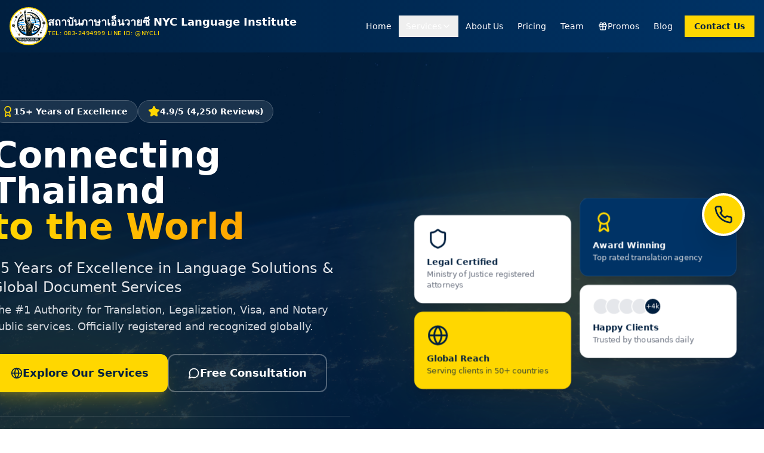

--- FILE ---
content_type: application/x-javascript
request_url: https://www.nyclanguageinstitute.com/assets/index-c6bb68ac.js
body_size: 406985
content:
function kv(e,t){for(var n=0;n<t.length;n++){const r=t[n];if(typeof r!="string"&&!Array.isArray(r)){for(const a in r)if(a!=="default"&&!(a in e)){const i=Object.getOwnPropertyDescriptor(r,a);i&&Object.defineProperty(e,a,i.get?i:{enumerable:!0,get:()=>r[a]})}}}return Object.freeze(Object.defineProperty(e,Symbol.toStringTag,{value:"Module"}))}(function(){const t=document.createElement("link").relList;if(t&&t.supports&&t.supports("modulepreload"))return;for(const a of document.querySelectorAll('link[rel="modulepreload"]'))r(a);new MutationObserver(a=>{for(const i of a)if(i.type==="childList")for(const o of i.addedNodes)o.tagName==="LINK"&&o.rel==="modulepreload"&&r(o)}).observe(document,{childList:!0,subtree:!0});function n(a){const i={};return a.integrity&&(i.integrity=a.integrity),a.referrerPolicy&&(i.referrerPolicy=a.referrerPolicy),a.crossOrigin==="use-credentials"?i.credentials="include":a.crossOrigin==="anonymous"?i.credentials="omit":i.credentials="same-origin",i}function r(a){if(a.ep)return;a.ep=!0;const i=n(a);fetch(a.href,i)}})();function cr(e){return e&&e.__esModule&&Object.prototype.hasOwnProperty.call(e,"default")?e.default:e}var Zf={exports:{}},lo={},ep={exports:{}},q={};/**
 * @license React
 * react.production.min.js
 *
 * Copyright (c) Facebook, Inc. and its affiliates.
 *
 * This source code is licensed under the MIT license found in the
 * LICENSE file in the root directory of this source tree.
 */var Ta=Symbol.for("react.element"),Av=Symbol.for("react.portal"),Pv=Symbol.for("react.fragment"),Ev=Symbol.for("react.strict_mode"),Fv=Symbol.for("react.profiler"),Dv=Symbol.for("react.provider"),Mv=Symbol.for("react.context"),Lv=Symbol.for("react.forward_ref"),Rv=Symbol.for("react.suspense"),Iv=Symbol.for("react.memo"),Ov=Symbol.for("react.lazy"),eh=Symbol.iterator;function Vv(e){return e===null||typeof e!="object"?null:(e=eh&&e[eh]||e["@@iterator"],typeof e=="function"?e:null)}var tp={isMounted:function(){return!1},enqueueForceUpdate:function(){},enqueueReplaceState:function(){},enqueueSetState:function(){}},sp=Object.assign,np={};function dr(e,t,n){this.props=e,this.context=t,this.refs=np,this.updater=n||tp}dr.prototype.isReactComponent={};dr.prototype.setState=function(e,t){if(typeof e!="object"&&typeof e!="function"&&e!=null)throw Error("setState(...): takes an object of state variables to update or a function which returns an object of state variables.");this.updater.enqueueSetState(this,e,t,"setState")};dr.prototype.forceUpdate=function(e){this.updater.enqueueForceUpdate(this,e,"forceUpdate")};function rp(){}rp.prototype=dr.prototype;function ld(e,t,n){this.props=e,this.context=t,this.refs=np,this.updater=n||tp}var cd=ld.prototype=new rp;cd.constructor=ld;sp(cd,dr.prototype);cd.isPureReactComponent=!0;var th=Array.isArray,ap=Object.prototype.hasOwnProperty,dd={current:null},ip={key:!0,ref:!0,__self:!0,__source:!0};function op(e,t,n){var r,a={},i=null,o=null;if(t!=null)for(r in t.ref!==void 0&&(o=t.ref),t.key!==void 0&&(i=""+t.key),t)ap.call(t,r)&&!ip.hasOwnProperty(r)&&(a[r]=t[r]);var l=arguments.length-2;if(l===1)a.children=n;else if(1<l){for(var c=Array(l),d=0;d<l;d++)c[d]=arguments[d+2];a.children=c}if(e&&e.defaultProps)for(r in l=e.defaultProps,l)a[r]===void 0&&(a[r]=l[r]);return{$$typeof:Ta,type:e,key:i,ref:o,props:a,_owner:dd.current}}function zv(e,t){return{$$typeof:Ta,type:e.type,key:t,ref:e.ref,props:e.props,_owner:e._owner}}function ud(e){return typeof e=="object"&&e!==null&&e.$$typeof===Ta}function Bv(e){var t={"=":"=0",":":"=2"};return"$"+e.replace(/[=:]/g,function(n){return t[n]})}var sh=/\/+/g;function _o(e,t){return typeof e=="object"&&e!==null&&e.key!=null?Bv(""+e.key):t.toString(36)}function li(e,t,n,r,a){var i=typeof e;(i==="undefined"||i==="boolean")&&(e=null);var o=!1;if(e===null)o=!0;else switch(i){case"string":case"number":o=!0;break;case"object":switch(e.$$typeof){case Ta:case Av:o=!0}}if(o)return o=e,a=a(o),e=r===""?"."+_o(o,0):r,th(a)?(n="",e!=null&&(n=e.replace(sh,"$&/")+"/"),li(a,t,n,"",function(d){return d})):a!=null&&(ud(a)&&(a=zv(a,n+(!a.key||o&&o.key===a.key?"":(""+a.key).replace(sh,"$&/")+"/")+e)),t.push(a)),1;if(o=0,r=r===""?".":r+":",th(e))for(var l=0;l<e.length;l++){i=e[l];var c=r+_o(i,l);o+=li(i,t,n,c,a)}else if(c=Vv(e),typeof c=="function")for(e=c.call(e),l=0;!(i=e.next()).done;)i=i.value,c=r+_o(i,l++),o+=li(i,t,n,c,a);else if(i==="object")throw t=String(e),Error("Objects are not valid as a React child (found: "+(t==="[object Object]"?"object with keys {"+Object.keys(e).join(", ")+"}":t)+"). If you meant to render a collection of children, use an array instead.");return o}function za(e,t,n){if(e==null)return e;var r=[],a=0;return li(e,r,"","",function(i){return t.call(n,i,a++)}),r}function _v(e){if(e._status===-1){var t=e._result;t=t(),t.then(function(n){(e._status===0||e._status===-1)&&(e._status=1,e._result=n)},function(n){(e._status===0||e._status===-1)&&(e._status=2,e._result=n)}),e._status===-1&&(e._status=0,e._result=t)}if(e._status===1)return e._result.default;throw e._result}var Ge={current:null},ci={transition:null},Hv={ReactCurrentDispatcher:Ge,ReactCurrentBatchConfig:ci,ReactCurrentOwner:dd};function lp(){throw Error("act(...) is not supported in production builds of React.")}q.Children={map:za,forEach:function(e,t,n){za(e,function(){t.apply(this,arguments)},n)},count:function(e){var t=0;return za(e,function(){t++}),t},toArray:function(e){return za(e,function(t){return t})||[]},only:function(e){if(!ud(e))throw Error("React.Children.only expected to receive a single React element child.");return e}};q.Component=dr;q.Fragment=Pv;q.Profiler=Fv;q.PureComponent=ld;q.StrictMode=Ev;q.Suspense=Rv;q.__SECRET_INTERNALS_DO_NOT_USE_OR_YOU_WILL_BE_FIRED=Hv;q.act=lp;q.cloneElement=function(e,t,n){if(e==null)throw Error("React.cloneElement(...): The argument must be a React element, but you passed "+e+".");var r=sp({},e.props),a=e.key,i=e.ref,o=e._owner;if(t!=null){if(t.ref!==void 0&&(i=t.ref,o=dd.current),t.key!==void 0&&(a=""+t.key),e.type&&e.type.defaultProps)var l=e.type.defaultProps;for(c in t)ap.call(t,c)&&!ip.hasOwnProperty(c)&&(r[c]=t[c]===void 0&&l!==void 0?l[c]:t[c])}var c=arguments.length-2;if(c===1)r.children=n;else if(1<c){l=Array(c);for(var d=0;d<c;d++)l[d]=arguments[d+2];r.children=l}return{$$typeof:Ta,type:e.type,key:a,ref:i,props:r,_owner:o}};q.createContext=function(e){return e={$$typeof:Mv,_currentValue:e,_currentValue2:e,_threadCount:0,Provider:null,Consumer:null,_defaultValue:null,_globalName:null},e.Provider={$$typeof:Dv,_context:e},e.Consumer=e};q.createElement=op;q.createFactory=function(e){var t=op.bind(null,e);return t.type=e,t};q.createRef=function(){return{current:null}};q.forwardRef=function(e){return{$$typeof:Lv,render:e}};q.isValidElement=ud;q.lazy=function(e){return{$$typeof:Ov,_payload:{_status:-1,_result:e},_init:_v}};q.memo=function(e,t){return{$$typeof:Iv,type:e,compare:t===void 0?null:t}};q.startTransition=function(e){var t=ci.transition;ci.transition={};try{e()}finally{ci.transition=t}};q.unstable_act=lp;q.useCallback=function(e,t){return Ge.current.useCallback(e,t)};q.useContext=function(e){return Ge.current.useContext(e)};q.useDebugValue=function(){};q.useDeferredValue=function(e){return Ge.current.useDeferredValue(e)};q.useEffect=function(e,t){return Ge.current.useEffect(e,t)};q.useId=function(){return Ge.current.useId()};q.useImperativeHandle=function(e,t,n){return Ge.current.useImperativeHandle(e,t,n)};q.useInsertionEffect=function(e,t){return Ge.current.useInsertionEffect(e,t)};q.useLayoutEffect=function(e,t){return Ge.current.useLayoutEffect(e,t)};q.useMemo=function(e,t){return Ge.current.useMemo(e,t)};q.useReducer=function(e,t,n){return Ge.current.useReducer(e,t,n)};q.useRef=function(e){return Ge.current.useRef(e)};q.useState=function(e){return Ge.current.useState(e)};q.useSyncExternalStore=function(e,t,n){return Ge.current.useSyncExternalStore(e,t,n)};q.useTransition=function(){return Ge.current.useTransition()};q.version="18.3.1";ep.exports=q;var v=ep.exports;const be=cr(v),cp=kv({__proto__:null,default:be},[v]);/**
 * @license React
 * react-jsx-runtime.production.min.js
 *
 * Copyright (c) Facebook, Inc. and its affiliates.
 *
 * This source code is licensed under the MIT license found in the
 * LICENSE file in the root directory of this source tree.
 */var Uv=v,qv=Symbol.for("react.element"),Wv=Symbol.for("react.fragment"),$v=Object.prototype.hasOwnProperty,Yv=Uv.__SECRET_INTERNALS_DO_NOT_USE_OR_YOU_WILL_BE_FIRED.ReactCurrentOwner,Kv={key:!0,ref:!0,__self:!0,__source:!0};function dp(e,t,n){var r,a={},i=null,o=null;n!==void 0&&(i=""+n),t.key!==void 0&&(i=""+t.key),t.ref!==void 0&&(o=t.ref);for(r in t)$v.call(t,r)&&!Kv.hasOwnProperty(r)&&(a[r]=t[r]);if(e&&e.defaultProps)for(r in t=e.defaultProps,t)a[r]===void 0&&(a[r]=t[r]);return{$$typeof:qv,type:e,key:i,ref:o,props:a,_owner:Yv.current}}lo.Fragment=Wv;lo.jsx=dp;lo.jsxs=dp;Zf.exports=lo;var s=Zf.exports,Ll={},up={exports:{}},xt={},hp={exports:{}},mp={};/**
 * @license React
 * scheduler.production.min.js
 *
 * Copyright (c) Facebook, Inc. and its affiliates.
 *
 * This source code is licensed under the MIT license found in the
 * LICENSE file in the root directory of this source tree.
 */(function(e){function t(E,R){var B=E.length;E.push(R);e:for(;0<B;){var $=B-1>>>1,fe=E[$];if(0<a(fe,R))E[$]=R,E[B]=fe,B=$;else break e}}function n(E){return E.length===0?null:E[0]}function r(E){if(E.length===0)return null;var R=E[0],B=E.pop();if(B!==R){E[0]=B;e:for(var $=0,fe=E.length,Zt=fe>>>1;$<Zt;){var _t=2*($+1)-1,Bo=E[_t],Ys=_t+1,Va=E[Ys];if(0>a(Bo,B))Ys<fe&&0>a(Va,Bo)?(E[$]=Va,E[Ys]=B,$=Ys):(E[$]=Bo,E[_t]=B,$=_t);else if(Ys<fe&&0>a(Va,B))E[$]=Va,E[Ys]=B,$=Ys;else break e}}return R}function a(E,R){var B=E.sortIndex-R.sortIndex;return B!==0?B:E.id-R.id}if(typeof performance=="object"&&typeof performance.now=="function"){var i=performance;e.unstable_now=function(){return i.now()}}else{var o=Date,l=o.now();e.unstable_now=function(){return o.now()-l}}var c=[],d=[],u=1,h=null,m=3,x=!1,g=!1,y=!1,j=typeof setTimeout=="function"?setTimeout:null,f=typeof clearTimeout=="function"?clearTimeout:null,p=typeof setImmediate<"u"?setImmediate:null;typeof navigator<"u"&&navigator.scheduling!==void 0&&navigator.scheduling.isInputPending!==void 0&&navigator.scheduling.isInputPending.bind(navigator.scheduling);function b(E){for(var R=n(d);R!==null;){if(R.callback===null)r(d);else if(R.startTime<=E)r(d),R.sortIndex=R.expirationTime,t(c,R);else break;R=n(d)}}function N(E){if(y=!1,b(E),!g)if(n(c)!==null)g=!0,J(w);else{var R=n(d);R!==null&&X(N,R.startTime-E)}}function w(E,R){g=!1,y&&(y=!1,f(T),T=-1),x=!0;var B=m;try{for(b(R),h=n(c);h!==null&&(!(h.expirationTime>R)||E&&!W());){var $=h.callback;if(typeof $=="function"){h.callback=null,m=h.priorityLevel;var fe=$(h.expirationTime<=R);R=e.unstable_now(),typeof fe=="function"?h.callback=fe:h===n(c)&&r(c),b(R)}else r(c);h=n(c)}if(h!==null)var Zt=!0;else{var _t=n(d);_t!==null&&X(N,_t.startTime-R),Zt=!1}return Zt}finally{h=null,m=B,x=!1}}var C=!1,S=null,T=-1,I=5,D=-1;function W(){return!(e.unstable_now()-D<I)}function _(){if(S!==null){var E=e.unstable_now();D=E;var R=!0;try{R=S(!0,E)}finally{R?De():(C=!1,S=null)}}else C=!1}var De;if(typeof p=="function")De=function(){p(_)};else if(typeof MessageChannel<"u"){var z=new MessageChannel,we=z.port2;z.port1.onmessage=_,De=function(){we.postMessage(null)}}else De=function(){j(_,0)};function J(E){S=E,C||(C=!0,De())}function X(E,R){T=j(function(){E(e.unstable_now())},R)}e.unstable_IdlePriority=5,e.unstable_ImmediatePriority=1,e.unstable_LowPriority=4,e.unstable_NormalPriority=3,e.unstable_Profiling=null,e.unstable_UserBlockingPriority=2,e.unstable_cancelCallback=function(E){E.callback=null},e.unstable_continueExecution=function(){g||x||(g=!0,J(w))},e.unstable_forceFrameRate=function(E){0>E||125<E?console.error("forceFrameRate takes a positive int between 0 and 125, forcing frame rates higher than 125 fps is not supported"):I=0<E?Math.floor(1e3/E):5},e.unstable_getCurrentPriorityLevel=function(){return m},e.unstable_getFirstCallbackNode=function(){return n(c)},e.unstable_next=function(E){switch(m){case 1:case 2:case 3:var R=3;break;default:R=m}var B=m;m=R;try{return E()}finally{m=B}},e.unstable_pauseExecution=function(){},e.unstable_requestPaint=function(){},e.unstable_runWithPriority=function(E,R){switch(E){case 1:case 2:case 3:case 4:case 5:break;default:E=3}var B=m;m=E;try{return R()}finally{m=B}},e.unstable_scheduleCallback=function(E,R,B){var $=e.unstable_now();switch(typeof B=="object"&&B!==null?(B=B.delay,B=typeof B=="number"&&0<B?$+B:$):B=$,E){case 1:var fe=-1;break;case 2:fe=250;break;case 5:fe=1073741823;break;case 4:fe=1e4;break;default:fe=5e3}return fe=B+fe,E={id:u++,callback:R,priorityLevel:E,startTime:B,expirationTime:fe,sortIndex:-1},B>$?(E.sortIndex=B,t(d,E),n(c)===null&&E===n(d)&&(y?(f(T),T=-1):y=!0,X(N,B-$))):(E.sortIndex=fe,t(c,E),g||x||(g=!0,J(w))),E},e.unstable_shouldYield=W,e.unstable_wrapCallback=function(E){var R=m;return function(){var B=m;m=R;try{return E.apply(this,arguments)}finally{m=B}}}})(mp);hp.exports=mp;var Gv=hp.exports;/**
 * @license React
 * react-dom.production.min.js
 *
 * Copyright (c) Facebook, Inc. and its affiliates.
 *
 * This source code is licensed under the MIT license found in the
 * LICENSE file in the root directory of this source tree.
 */var Qv=v,ht=Gv;function A(e){for(var t="https://reactjs.org/docs/error-decoder.html?invariant="+e,n=1;n<arguments.length;n++)t+="&args[]="+encodeURIComponent(arguments[n]);return"Minified React error #"+e+"; visit "+t+" for the full message or use the non-minified dev environment for full errors and additional helpful warnings."}var fp=new Set,Qr={};function xn(e,t){Xn(e,t),Xn(e+"Capture",t)}function Xn(e,t){for(Qr[e]=t,e=0;e<t.length;e++)fp.add(t[e])}var ds=!(typeof window>"u"||typeof window.document>"u"||typeof window.document.createElement>"u"),Rl=Object.prototype.hasOwnProperty,Xv=/^[:A-Z_a-z\u00C0-\u00D6\u00D8-\u00F6\u00F8-\u02FF\u0370-\u037D\u037F-\u1FFF\u200C-\u200D\u2070-\u218F\u2C00-\u2FEF\u3001-\uD7FF\uF900-\uFDCF\uFDF0-\uFFFD][:A-Z_a-z\u00C0-\u00D6\u00D8-\u00F6\u00F8-\u02FF\u0370-\u037D\u037F-\u1FFF\u200C-\u200D\u2070-\u218F\u2C00-\u2FEF\u3001-\uD7FF\uF900-\uFDCF\uFDF0-\uFFFD\-.0-9\u00B7\u0300-\u036F\u203F-\u2040]*$/,nh={},rh={};function Jv(e){return Rl.call(rh,e)?!0:Rl.call(nh,e)?!1:Xv.test(e)?rh[e]=!0:(nh[e]=!0,!1)}function Zv(e,t,n,r){if(n!==null&&n.type===0)return!1;switch(typeof t){case"function":case"symbol":return!0;case"boolean":return r?!1:n!==null?!n.acceptsBooleans:(e=e.toLowerCase().slice(0,5),e!=="data-"&&e!=="aria-");default:return!1}}function e1(e,t,n,r){if(t===null||typeof t>"u"||Zv(e,t,n,r))return!0;if(r)return!1;if(n!==null)switch(n.type){case 3:return!t;case 4:return t===!1;case 5:return isNaN(t);case 6:return isNaN(t)||1>t}return!1}function Qe(e,t,n,r,a,i,o){this.acceptsBooleans=t===2||t===3||t===4,this.attributeName=r,this.attributeNamespace=a,this.mustUseProperty=n,this.propertyName=e,this.type=t,this.sanitizeURL=i,this.removeEmptyString=o}var Ie={};"children dangerouslySetInnerHTML defaultValue defaultChecked innerHTML suppressContentEditableWarning suppressHydrationWarning style".split(" ").forEach(function(e){Ie[e]=new Qe(e,0,!1,e,null,!1,!1)});[["acceptCharset","accept-charset"],["className","class"],["htmlFor","for"],["httpEquiv","http-equiv"]].forEach(function(e){var t=e[0];Ie[t]=new Qe(t,1,!1,e[1],null,!1,!1)});["contentEditable","draggable","spellCheck","value"].forEach(function(e){Ie[e]=new Qe(e,2,!1,e.toLowerCase(),null,!1,!1)});["autoReverse","externalResourcesRequired","focusable","preserveAlpha"].forEach(function(e){Ie[e]=new Qe(e,2,!1,e,null,!1,!1)});"allowFullScreen async autoFocus autoPlay controls default defer disabled disablePictureInPicture disableRemotePlayback formNoValidate hidden loop noModule noValidate open playsInline readOnly required reversed scoped seamless itemScope".split(" ").forEach(function(e){Ie[e]=new Qe(e,3,!1,e.toLowerCase(),null,!1,!1)});["checked","multiple","muted","selected"].forEach(function(e){Ie[e]=new Qe(e,3,!0,e,null,!1,!1)});["capture","download"].forEach(function(e){Ie[e]=new Qe(e,4,!1,e,null,!1,!1)});["cols","rows","size","span"].forEach(function(e){Ie[e]=new Qe(e,6,!1,e,null,!1,!1)});["rowSpan","start"].forEach(function(e){Ie[e]=new Qe(e,5,!1,e.toLowerCase(),null,!1,!1)});var hd=/[\-:]([a-z])/g;function md(e){return e[1].toUpperCase()}"accent-height alignment-baseline arabic-form baseline-shift cap-height clip-path clip-rule color-interpolation color-interpolation-filters color-profile color-rendering dominant-baseline enable-background fill-opacity fill-rule flood-color flood-opacity font-family font-size font-size-adjust font-stretch font-style font-variant font-weight glyph-name glyph-orientation-horizontal glyph-orientation-vertical horiz-adv-x horiz-origin-x image-rendering letter-spacing lighting-color marker-end marker-mid marker-start overline-position overline-thickness paint-order panose-1 pointer-events rendering-intent shape-rendering stop-color stop-opacity strikethrough-position strikethrough-thickness stroke-dasharray stroke-dashoffset stroke-linecap stroke-linejoin stroke-miterlimit stroke-opacity stroke-width text-anchor text-decoration text-rendering underline-position underline-thickness unicode-bidi unicode-range units-per-em v-alphabetic v-hanging v-ideographic v-mathematical vector-effect vert-adv-y vert-origin-x vert-origin-y word-spacing writing-mode xmlns:xlink x-height".split(" ").forEach(function(e){var t=e.replace(hd,md);Ie[t]=new Qe(t,1,!1,e,null,!1,!1)});"xlink:actuate xlink:arcrole xlink:role xlink:show xlink:title xlink:type".split(" ").forEach(function(e){var t=e.replace(hd,md);Ie[t]=new Qe(t,1,!1,e,"http://www.w3.org/1999/xlink",!1,!1)});["xml:base","xml:lang","xml:space"].forEach(function(e){var t=e.replace(hd,md);Ie[t]=new Qe(t,1,!1,e,"http://www.w3.org/XML/1998/namespace",!1,!1)});["tabIndex","crossOrigin"].forEach(function(e){Ie[e]=new Qe(e,1,!1,e.toLowerCase(),null,!1,!1)});Ie.xlinkHref=new Qe("xlinkHref",1,!1,"xlink:href","http://www.w3.org/1999/xlink",!0,!1);["src","href","action","formAction"].forEach(function(e){Ie[e]=new Qe(e,1,!1,e.toLowerCase(),null,!0,!0)});function fd(e,t,n,r){var a=Ie.hasOwnProperty(t)?Ie[t]:null;(a!==null?a.type!==0:r||!(2<t.length)||t[0]!=="o"&&t[0]!=="O"||t[1]!=="n"&&t[1]!=="N")&&(e1(t,n,a,r)&&(n=null),r||a===null?Jv(t)&&(n===null?e.removeAttribute(t):e.setAttribute(t,""+n)):a.mustUseProperty?e[a.propertyName]=n===null?a.type===3?!1:"":n:(t=a.attributeName,r=a.attributeNamespace,n===null?e.removeAttribute(t):(a=a.type,n=a===3||a===4&&n===!0?"":""+n,r?e.setAttributeNS(r,t,n):e.setAttribute(t,n))))}var xs=Qv.__SECRET_INTERNALS_DO_NOT_USE_OR_YOU_WILL_BE_FIRED,Ba=Symbol.for("react.element"),Tn=Symbol.for("react.portal"),Sn=Symbol.for("react.fragment"),pd=Symbol.for("react.strict_mode"),Il=Symbol.for("react.profiler"),pp=Symbol.for("react.provider"),xp=Symbol.for("react.context"),xd=Symbol.for("react.forward_ref"),Ol=Symbol.for("react.suspense"),Vl=Symbol.for("react.suspense_list"),gd=Symbol.for("react.memo"),Ns=Symbol.for("react.lazy"),gp=Symbol.for("react.offscreen"),ah=Symbol.iterator;function xr(e){return e===null||typeof e!="object"?null:(e=ah&&e[ah]||e["@@iterator"],typeof e=="function"?e:null)}var me=Object.assign,Ho;function Pr(e){if(Ho===void 0)try{throw Error()}catch(n){var t=n.stack.trim().match(/\n( *(at )?)/);Ho=t&&t[1]||""}return`
`+Ho+e}var Uo=!1;function qo(e,t){if(!e||Uo)return"";Uo=!0;var n=Error.prepareStackTrace;Error.prepareStackTrace=void 0;try{if(t)if(t=function(){throw Error()},Object.defineProperty(t.prototype,"props",{set:function(){throw Error()}}),typeof Reflect=="object"&&Reflect.construct){try{Reflect.construct(t,[])}catch(d){var r=d}Reflect.construct(e,[],t)}else{try{t.call()}catch(d){r=d}e.call(t.prototype)}else{try{throw Error()}catch(d){r=d}e()}}catch(d){if(d&&r&&typeof d.stack=="string"){for(var a=d.stack.split(`
`),i=r.stack.split(`
`),o=a.length-1,l=i.length-1;1<=o&&0<=l&&a[o]!==i[l];)l--;for(;1<=o&&0<=l;o--,l--)if(a[o]!==i[l]){if(o!==1||l!==1)do if(o--,l--,0>l||a[o]!==i[l]){var c=`
`+a[o].replace(" at new "," at ");return e.displayName&&c.includes("<anonymous>")&&(c=c.replace("<anonymous>",e.displayName)),c}while(1<=o&&0<=l);break}}}finally{Uo=!1,Error.prepareStackTrace=n}return(e=e?e.displayName||e.name:"")?Pr(e):""}function t1(e){switch(e.tag){case 5:return Pr(e.type);case 16:return Pr("Lazy");case 13:return Pr("Suspense");case 19:return Pr("SuspenseList");case 0:case 2:case 15:return e=qo(e.type,!1),e;case 11:return e=qo(e.type.render,!1),e;case 1:return e=qo(e.type,!0),e;default:return""}}function zl(e){if(e==null)return null;if(typeof e=="function")return e.displayName||e.name||null;if(typeof e=="string")return e;switch(e){case Sn:return"Fragment";case Tn:return"Portal";case Il:return"Profiler";case pd:return"StrictMode";case Ol:return"Suspense";case Vl:return"SuspenseList"}if(typeof e=="object")switch(e.$$typeof){case xp:return(e.displayName||"Context")+".Consumer";case pp:return(e._context.displayName||"Context")+".Provider";case xd:var t=e.render;return e=e.displayName,e||(e=t.displayName||t.name||"",e=e!==""?"ForwardRef("+e+")":"ForwardRef"),e;case gd:return t=e.displayName||null,t!==null?t:zl(e.type)||"Memo";case Ns:t=e._payload,e=e._init;try{return zl(e(t))}catch{}}return null}function s1(e){var t=e.type;switch(e.tag){case 24:return"Cache";case 9:return(t.displayName||"Context")+".Consumer";case 10:return(t._context.displayName||"Context")+".Provider";case 18:return"DehydratedFragment";case 11:return e=t.render,e=e.displayName||e.name||"",t.displayName||(e!==""?"ForwardRef("+e+")":"ForwardRef");case 7:return"Fragment";case 5:return t;case 4:return"Portal";case 3:return"Root";case 6:return"Text";case 16:return zl(t);case 8:return t===pd?"StrictMode":"Mode";case 22:return"Offscreen";case 12:return"Profiler";case 21:return"Scope";case 13:return"Suspense";case 19:return"SuspenseList";case 25:return"TracingMarker";case 1:case 0:case 17:case 2:case 14:case 15:if(typeof t=="function")return t.displayName||t.name||null;if(typeof t=="string")return t}return null}function Vs(e){switch(typeof e){case"boolean":case"number":case"string":case"undefined":return e;case"object":return e;default:return""}}function yp(e){var t=e.type;return(e=e.nodeName)&&e.toLowerCase()==="input"&&(t==="checkbox"||t==="radio")}function n1(e){var t=yp(e)?"checked":"value",n=Object.getOwnPropertyDescriptor(e.constructor.prototype,t),r=""+e[t];if(!e.hasOwnProperty(t)&&typeof n<"u"&&typeof n.get=="function"&&typeof n.set=="function"){var a=n.get,i=n.set;return Object.defineProperty(e,t,{configurable:!0,get:function(){return a.call(this)},set:function(o){r=""+o,i.call(this,o)}}),Object.defineProperty(e,t,{enumerable:n.enumerable}),{getValue:function(){return r},setValue:function(o){r=""+o},stopTracking:function(){e._valueTracker=null,delete e[t]}}}}function _a(e){e._valueTracker||(e._valueTracker=n1(e))}function vp(e){if(!e)return!1;var t=e._valueTracker;if(!t)return!0;var n=t.getValue(),r="";return e&&(r=yp(e)?e.checked?"true":"false":e.value),e=r,e!==n?(t.setValue(e),!0):!1}function Ti(e){if(e=e||(typeof document<"u"?document:void 0),typeof e>"u")return null;try{return e.activeElement||e.body}catch{return e.body}}function Bl(e,t){var n=t.checked;return me({},t,{defaultChecked:void 0,defaultValue:void 0,value:void 0,checked:n??e._wrapperState.initialChecked})}function ih(e,t){var n=t.defaultValue==null?"":t.defaultValue,r=t.checked!=null?t.checked:t.defaultChecked;n=Vs(t.value!=null?t.value:n),e._wrapperState={initialChecked:r,initialValue:n,controlled:t.type==="checkbox"||t.type==="radio"?t.checked!=null:t.value!=null}}function bp(e,t){t=t.checked,t!=null&&fd(e,"checked",t,!1)}function _l(e,t){bp(e,t);var n=Vs(t.value),r=t.type;if(n!=null)r==="number"?(n===0&&e.value===""||e.value!=n)&&(e.value=""+n):e.value!==""+n&&(e.value=""+n);else if(r==="submit"||r==="reset"){e.removeAttribute("value");return}t.hasOwnProperty("value")?Hl(e,t.type,n):t.hasOwnProperty("defaultValue")&&Hl(e,t.type,Vs(t.defaultValue)),t.checked==null&&t.defaultChecked!=null&&(e.defaultChecked=!!t.defaultChecked)}function oh(e,t,n){if(t.hasOwnProperty("value")||t.hasOwnProperty("defaultValue")){var r=t.type;if(!(r!=="submit"&&r!=="reset"||t.value!==void 0&&t.value!==null))return;t=""+e._wrapperState.initialValue,n||t===e.value||(e.value=t),e.defaultValue=t}n=e.name,n!==""&&(e.name=""),e.defaultChecked=!!e._wrapperState.initialChecked,n!==""&&(e.name=n)}function Hl(e,t,n){(t!=="number"||Ti(e.ownerDocument)!==e)&&(n==null?e.defaultValue=""+e._wrapperState.initialValue:e.defaultValue!==""+n&&(e.defaultValue=""+n))}var Er=Array.isArray;function _n(e,t,n,r){if(e=e.options,t){t={};for(var a=0;a<n.length;a++)t["$"+n[a]]=!0;for(n=0;n<e.length;n++)a=t.hasOwnProperty("$"+e[n].value),e[n].selected!==a&&(e[n].selected=a),a&&r&&(e[n].defaultSelected=!0)}else{for(n=""+Vs(n),t=null,a=0;a<e.length;a++){if(e[a].value===n){e[a].selected=!0,r&&(e[a].defaultSelected=!0);return}t!==null||e[a].disabled||(t=e[a])}t!==null&&(t.selected=!0)}}function Ul(e,t){if(t.dangerouslySetInnerHTML!=null)throw Error(A(91));return me({},t,{value:void 0,defaultValue:void 0,children:""+e._wrapperState.initialValue})}function lh(e,t){var n=t.value;if(n==null){if(n=t.children,t=t.defaultValue,n!=null){if(t!=null)throw Error(A(92));if(Er(n)){if(1<n.length)throw Error(A(93));n=n[0]}t=n}t==null&&(t=""),n=t}e._wrapperState={initialValue:Vs(n)}}function jp(e,t){var n=Vs(t.value),r=Vs(t.defaultValue);n!=null&&(n=""+n,n!==e.value&&(e.value=n),t.defaultValue==null&&e.defaultValue!==n&&(e.defaultValue=n)),r!=null&&(e.defaultValue=""+r)}function ch(e){var t=e.textContent;t===e._wrapperState.initialValue&&t!==""&&t!==null&&(e.value=t)}function Np(e){switch(e){case"svg":return"http://www.w3.org/2000/svg";case"math":return"http://www.w3.org/1998/Math/MathML";default:return"http://www.w3.org/1999/xhtml"}}function ql(e,t){return e==null||e==="http://www.w3.org/1999/xhtml"?Np(t):e==="http://www.w3.org/2000/svg"&&t==="foreignObject"?"http://www.w3.org/1999/xhtml":e}var Ha,wp=function(e){return typeof MSApp<"u"&&MSApp.execUnsafeLocalFunction?function(t,n,r,a){MSApp.execUnsafeLocalFunction(function(){return e(t,n,r,a)})}:e}(function(e,t){if(e.namespaceURI!=="http://www.w3.org/2000/svg"||"innerHTML"in e)e.innerHTML=t;else{for(Ha=Ha||document.createElement("div"),Ha.innerHTML="<svg>"+t.valueOf().toString()+"</svg>",t=Ha.firstChild;e.firstChild;)e.removeChild(e.firstChild);for(;t.firstChild;)e.appendChild(t.firstChild)}});function Xr(e,t){if(t){var n=e.firstChild;if(n&&n===e.lastChild&&n.nodeType===3){n.nodeValue=t;return}}e.textContent=t}var Or={animationIterationCount:!0,aspectRatio:!0,borderImageOutset:!0,borderImageSlice:!0,borderImageWidth:!0,boxFlex:!0,boxFlexGroup:!0,boxOrdinalGroup:!0,columnCount:!0,columns:!0,flex:!0,flexGrow:!0,flexPositive:!0,flexShrink:!0,flexNegative:!0,flexOrder:!0,gridArea:!0,gridRow:!0,gridRowEnd:!0,gridRowSpan:!0,gridRowStart:!0,gridColumn:!0,gridColumnEnd:!0,gridColumnSpan:!0,gridColumnStart:!0,fontWeight:!0,lineClamp:!0,lineHeight:!0,opacity:!0,order:!0,orphans:!0,tabSize:!0,widows:!0,zIndex:!0,zoom:!0,fillOpacity:!0,floodOpacity:!0,stopOpacity:!0,strokeDasharray:!0,strokeDashoffset:!0,strokeMiterlimit:!0,strokeOpacity:!0,strokeWidth:!0},r1=["Webkit","ms","Moz","O"];Object.keys(Or).forEach(function(e){r1.forEach(function(t){t=t+e.charAt(0).toUpperCase()+e.substring(1),Or[t]=Or[e]})});function Tp(e,t,n){return t==null||typeof t=="boolean"||t===""?"":n||typeof t!="number"||t===0||Or.hasOwnProperty(e)&&Or[e]?(""+t).trim():t+"px"}function Sp(e,t){e=e.style;for(var n in t)if(t.hasOwnProperty(n)){var r=n.indexOf("--")===0,a=Tp(n,t[n],r);n==="float"&&(n="cssFloat"),r?e.setProperty(n,a):e[n]=a}}var a1=me({menuitem:!0},{area:!0,base:!0,br:!0,col:!0,embed:!0,hr:!0,img:!0,input:!0,keygen:!0,link:!0,meta:!0,param:!0,source:!0,track:!0,wbr:!0});function Wl(e,t){if(t){if(a1[e]&&(t.children!=null||t.dangerouslySetInnerHTML!=null))throw Error(A(137,e));if(t.dangerouslySetInnerHTML!=null){if(t.children!=null)throw Error(A(60));if(typeof t.dangerouslySetInnerHTML!="object"||!("__html"in t.dangerouslySetInnerHTML))throw Error(A(61))}if(t.style!=null&&typeof t.style!="object")throw Error(A(62))}}function $l(e,t){if(e.indexOf("-")===-1)return typeof t.is=="string";switch(e){case"annotation-xml":case"color-profile":case"font-face":case"font-face-src":case"font-face-uri":case"font-face-format":case"font-face-name":case"missing-glyph":return!1;default:return!0}}var Yl=null;function yd(e){return e=e.target||e.srcElement||window,e.correspondingUseElement&&(e=e.correspondingUseElement),e.nodeType===3?e.parentNode:e}var Kl=null,Hn=null,Un=null;function dh(e){if(e=ka(e)){if(typeof Kl!="function")throw Error(A(280));var t=e.stateNode;t&&(t=fo(t),Kl(e.stateNode,e.type,t))}}function Cp(e){Hn?Un?Un.push(e):Un=[e]:Hn=e}function kp(){if(Hn){var e=Hn,t=Un;if(Un=Hn=null,dh(e),t)for(e=0;e<t.length;e++)dh(t[e])}}function Ap(e,t){return e(t)}function Pp(){}var Wo=!1;function Ep(e,t,n){if(Wo)return e(t,n);Wo=!0;try{return Ap(e,t,n)}finally{Wo=!1,(Hn!==null||Un!==null)&&(Pp(),kp())}}function Jr(e,t){var n=e.stateNode;if(n===null)return null;var r=fo(n);if(r===null)return null;n=r[t];e:switch(t){case"onClick":case"onClickCapture":case"onDoubleClick":case"onDoubleClickCapture":case"onMouseDown":case"onMouseDownCapture":case"onMouseMove":case"onMouseMoveCapture":case"onMouseUp":case"onMouseUpCapture":case"onMouseEnter":(r=!r.disabled)||(e=e.type,r=!(e==="button"||e==="input"||e==="select"||e==="textarea")),e=!r;break e;default:e=!1}if(e)return null;if(n&&typeof n!="function")throw Error(A(231,t,typeof n));return n}var Gl=!1;if(ds)try{var gr={};Object.defineProperty(gr,"passive",{get:function(){Gl=!0}}),window.addEventListener("test",gr,gr),window.removeEventListener("test",gr,gr)}catch{Gl=!1}function i1(e,t,n,r,a,i,o,l,c){var d=Array.prototype.slice.call(arguments,3);try{t.apply(n,d)}catch(u){this.onError(u)}}var Vr=!1,Si=null,Ci=!1,Ql=null,o1={onError:function(e){Vr=!0,Si=e}};function l1(e,t,n,r,a,i,o,l,c){Vr=!1,Si=null,i1.apply(o1,arguments)}function c1(e,t,n,r,a,i,o,l,c){if(l1.apply(this,arguments),Vr){if(Vr){var d=Si;Vr=!1,Si=null}else throw Error(A(198));Ci||(Ci=!0,Ql=d)}}function gn(e){var t=e,n=e;if(e.alternate)for(;t.return;)t=t.return;else{e=t;do t=e,t.flags&4098&&(n=t.return),e=t.return;while(e)}return t.tag===3?n:null}function Fp(e){if(e.tag===13){var t=e.memoizedState;if(t===null&&(e=e.alternate,e!==null&&(t=e.memoizedState)),t!==null)return t.dehydrated}return null}function uh(e){if(gn(e)!==e)throw Error(A(188))}function d1(e){var t=e.alternate;if(!t){if(t=gn(e),t===null)throw Error(A(188));return t!==e?null:e}for(var n=e,r=t;;){var a=n.return;if(a===null)break;var i=a.alternate;if(i===null){if(r=a.return,r!==null){n=r;continue}break}if(a.child===i.child){for(i=a.child;i;){if(i===n)return uh(a),e;if(i===r)return uh(a),t;i=i.sibling}throw Error(A(188))}if(n.return!==r.return)n=a,r=i;else{for(var o=!1,l=a.child;l;){if(l===n){o=!0,n=a,r=i;break}if(l===r){o=!0,r=a,n=i;break}l=l.sibling}if(!o){for(l=i.child;l;){if(l===n){o=!0,n=i,r=a;break}if(l===r){o=!0,r=i,n=a;break}l=l.sibling}if(!o)throw Error(A(189))}}if(n.alternate!==r)throw Error(A(190))}if(n.tag!==3)throw Error(A(188));return n.stateNode.current===n?e:t}function Dp(e){return e=d1(e),e!==null?Mp(e):null}function Mp(e){if(e.tag===5||e.tag===6)return e;for(e=e.child;e!==null;){var t=Mp(e);if(t!==null)return t;e=e.sibling}return null}var Lp=ht.unstable_scheduleCallback,hh=ht.unstable_cancelCallback,u1=ht.unstable_shouldYield,h1=ht.unstable_requestPaint,je=ht.unstable_now,m1=ht.unstable_getCurrentPriorityLevel,vd=ht.unstable_ImmediatePriority,Rp=ht.unstable_UserBlockingPriority,ki=ht.unstable_NormalPriority,f1=ht.unstable_LowPriority,Ip=ht.unstable_IdlePriority,co=null,$t=null;function p1(e){if($t&&typeof $t.onCommitFiberRoot=="function")try{$t.onCommitFiberRoot(co,e,void 0,(e.current.flags&128)===128)}catch{}}var Dt=Math.clz32?Math.clz32:y1,x1=Math.log,g1=Math.LN2;function y1(e){return e>>>=0,e===0?32:31-(x1(e)/g1|0)|0}var Ua=64,qa=4194304;function Fr(e){switch(e&-e){case 1:return 1;case 2:return 2;case 4:return 4;case 8:return 8;case 16:return 16;case 32:return 32;case 64:case 128:case 256:case 512:case 1024:case 2048:case 4096:case 8192:case 16384:case 32768:case 65536:case 131072:case 262144:case 524288:case 1048576:case 2097152:return e&4194240;case 4194304:case 8388608:case 16777216:case 33554432:case 67108864:return e&130023424;case 134217728:return 134217728;case 268435456:return 268435456;case 536870912:return 536870912;case 1073741824:return 1073741824;default:return e}}function Ai(e,t){var n=e.pendingLanes;if(n===0)return 0;var r=0,a=e.suspendedLanes,i=e.pingedLanes,o=n&268435455;if(o!==0){var l=o&~a;l!==0?r=Fr(l):(i&=o,i!==0&&(r=Fr(i)))}else o=n&~a,o!==0?r=Fr(o):i!==0&&(r=Fr(i));if(r===0)return 0;if(t!==0&&t!==r&&!(t&a)&&(a=r&-r,i=t&-t,a>=i||a===16&&(i&4194240)!==0))return t;if(r&4&&(r|=n&16),t=e.entangledLanes,t!==0)for(e=e.entanglements,t&=r;0<t;)n=31-Dt(t),a=1<<n,r|=e[n],t&=~a;return r}function v1(e,t){switch(e){case 1:case 2:case 4:return t+250;case 8:case 16:case 32:case 64:case 128:case 256:case 512:case 1024:case 2048:case 4096:case 8192:case 16384:case 32768:case 65536:case 131072:case 262144:case 524288:case 1048576:case 2097152:return t+5e3;case 4194304:case 8388608:case 16777216:case 33554432:case 67108864:return-1;case 134217728:case 268435456:case 536870912:case 1073741824:return-1;default:return-1}}function b1(e,t){for(var n=e.suspendedLanes,r=e.pingedLanes,a=e.expirationTimes,i=e.pendingLanes;0<i;){var o=31-Dt(i),l=1<<o,c=a[o];c===-1?(!(l&n)||l&r)&&(a[o]=v1(l,t)):c<=t&&(e.expiredLanes|=l),i&=~l}}function Xl(e){return e=e.pendingLanes&-1073741825,e!==0?e:e&1073741824?1073741824:0}function Op(){var e=Ua;return Ua<<=1,!(Ua&4194240)&&(Ua=64),e}function $o(e){for(var t=[],n=0;31>n;n++)t.push(e);return t}function Sa(e,t,n){e.pendingLanes|=t,t!==536870912&&(e.suspendedLanes=0,e.pingedLanes=0),e=e.eventTimes,t=31-Dt(t),e[t]=n}function j1(e,t){var n=e.pendingLanes&~t;e.pendingLanes=t,e.suspendedLanes=0,e.pingedLanes=0,e.expiredLanes&=t,e.mutableReadLanes&=t,e.entangledLanes&=t,t=e.entanglements;var r=e.eventTimes;for(e=e.expirationTimes;0<n;){var a=31-Dt(n),i=1<<a;t[a]=0,r[a]=-1,e[a]=-1,n&=~i}}function bd(e,t){var n=e.entangledLanes|=t;for(e=e.entanglements;n;){var r=31-Dt(n),a=1<<r;a&t|e[r]&t&&(e[r]|=t),n&=~a}}var Q=0;function Vp(e){return e&=-e,1<e?4<e?e&268435455?16:536870912:4:1}var zp,jd,Bp,_p,Hp,Jl=!1,Wa=[],Ps=null,Es=null,Fs=null,Zr=new Map,ea=new Map,Ts=[],N1="mousedown mouseup touchcancel touchend touchstart auxclick dblclick pointercancel pointerdown pointerup dragend dragstart drop compositionend compositionstart keydown keypress keyup input textInput copy cut paste click change contextmenu reset submit".split(" ");function mh(e,t){switch(e){case"focusin":case"focusout":Ps=null;break;case"dragenter":case"dragleave":Es=null;break;case"mouseover":case"mouseout":Fs=null;break;case"pointerover":case"pointerout":Zr.delete(t.pointerId);break;case"gotpointercapture":case"lostpointercapture":ea.delete(t.pointerId)}}function yr(e,t,n,r,a,i){return e===null||e.nativeEvent!==i?(e={blockedOn:t,domEventName:n,eventSystemFlags:r,nativeEvent:i,targetContainers:[a]},t!==null&&(t=ka(t),t!==null&&jd(t)),e):(e.eventSystemFlags|=r,t=e.targetContainers,a!==null&&t.indexOf(a)===-1&&t.push(a),e)}function w1(e,t,n,r,a){switch(t){case"focusin":return Ps=yr(Ps,e,t,n,r,a),!0;case"dragenter":return Es=yr(Es,e,t,n,r,a),!0;case"mouseover":return Fs=yr(Fs,e,t,n,r,a),!0;case"pointerover":var i=a.pointerId;return Zr.set(i,yr(Zr.get(i)||null,e,t,n,r,a)),!0;case"gotpointercapture":return i=a.pointerId,ea.set(i,yr(ea.get(i)||null,e,t,n,r,a)),!0}return!1}function Up(e){var t=en(e.target);if(t!==null){var n=gn(t);if(n!==null){if(t=n.tag,t===13){if(t=Fp(n),t!==null){e.blockedOn=t,Hp(e.priority,function(){Bp(n)});return}}else if(t===3&&n.stateNode.current.memoizedState.isDehydrated){e.blockedOn=n.tag===3?n.stateNode.containerInfo:null;return}}}e.blockedOn=null}function di(e){if(e.blockedOn!==null)return!1;for(var t=e.targetContainers;0<t.length;){var n=Zl(e.domEventName,e.eventSystemFlags,t[0],e.nativeEvent);if(n===null){n=e.nativeEvent;var r=new n.constructor(n.type,n);Yl=r,n.target.dispatchEvent(r),Yl=null}else return t=ka(n),t!==null&&jd(t),e.blockedOn=n,!1;t.shift()}return!0}function fh(e,t,n){di(e)&&n.delete(t)}function T1(){Jl=!1,Ps!==null&&di(Ps)&&(Ps=null),Es!==null&&di(Es)&&(Es=null),Fs!==null&&di(Fs)&&(Fs=null),Zr.forEach(fh),ea.forEach(fh)}function vr(e,t){e.blockedOn===t&&(e.blockedOn=null,Jl||(Jl=!0,ht.unstable_scheduleCallback(ht.unstable_NormalPriority,T1)))}function ta(e){function t(a){return vr(a,e)}if(0<Wa.length){vr(Wa[0],e);for(var n=1;n<Wa.length;n++){var r=Wa[n];r.blockedOn===e&&(r.blockedOn=null)}}for(Ps!==null&&vr(Ps,e),Es!==null&&vr(Es,e),Fs!==null&&vr(Fs,e),Zr.forEach(t),ea.forEach(t),n=0;n<Ts.length;n++)r=Ts[n],r.blockedOn===e&&(r.blockedOn=null);for(;0<Ts.length&&(n=Ts[0],n.blockedOn===null);)Up(n),n.blockedOn===null&&Ts.shift()}var qn=xs.ReactCurrentBatchConfig,Pi=!0;function S1(e,t,n,r){var a=Q,i=qn.transition;qn.transition=null;try{Q=1,Nd(e,t,n,r)}finally{Q=a,qn.transition=i}}function C1(e,t,n,r){var a=Q,i=qn.transition;qn.transition=null;try{Q=4,Nd(e,t,n,r)}finally{Q=a,qn.transition=i}}function Nd(e,t,n,r){if(Pi){var a=Zl(e,t,n,r);if(a===null)sl(e,t,r,Ei,n),mh(e,r);else if(w1(a,e,t,n,r))r.stopPropagation();else if(mh(e,r),t&4&&-1<N1.indexOf(e)){for(;a!==null;){var i=ka(a);if(i!==null&&zp(i),i=Zl(e,t,n,r),i===null&&sl(e,t,r,Ei,n),i===a)break;a=i}a!==null&&r.stopPropagation()}else sl(e,t,r,null,n)}}var Ei=null;function Zl(e,t,n,r){if(Ei=null,e=yd(r),e=en(e),e!==null)if(t=gn(e),t===null)e=null;else if(n=t.tag,n===13){if(e=Fp(t),e!==null)return e;e=null}else if(n===3){if(t.stateNode.current.memoizedState.isDehydrated)return t.tag===3?t.stateNode.containerInfo:null;e=null}else t!==e&&(e=null);return Ei=e,null}function qp(e){switch(e){case"cancel":case"click":case"close":case"contextmenu":case"copy":case"cut":case"auxclick":case"dblclick":case"dragend":case"dragstart":case"drop":case"focusin":case"focusout":case"input":case"invalid":case"keydown":case"keypress":case"keyup":case"mousedown":case"mouseup":case"paste":case"pause":case"play":case"pointercancel":case"pointerdown":case"pointerup":case"ratechange":case"reset":case"resize":case"seeked":case"submit":case"touchcancel":case"touchend":case"touchstart":case"volumechange":case"change":case"selectionchange":case"textInput":case"compositionstart":case"compositionend":case"compositionupdate":case"beforeblur":case"afterblur":case"beforeinput":case"blur":case"fullscreenchange":case"focus":case"hashchange":case"popstate":case"select":case"selectstart":return 1;case"drag":case"dragenter":case"dragexit":case"dragleave":case"dragover":case"mousemove":case"mouseout":case"mouseover":case"pointermove":case"pointerout":case"pointerover":case"scroll":case"toggle":case"touchmove":case"wheel":case"mouseenter":case"mouseleave":case"pointerenter":case"pointerleave":return 4;case"message":switch(m1()){case vd:return 1;case Rp:return 4;case ki:case f1:return 16;case Ip:return 536870912;default:return 16}default:return 16}}var Cs=null,wd=null,ui=null;function Wp(){if(ui)return ui;var e,t=wd,n=t.length,r,a="value"in Cs?Cs.value:Cs.textContent,i=a.length;for(e=0;e<n&&t[e]===a[e];e++);var o=n-e;for(r=1;r<=o&&t[n-r]===a[i-r];r++);return ui=a.slice(e,1<r?1-r:void 0)}function hi(e){var t=e.keyCode;return"charCode"in e?(e=e.charCode,e===0&&t===13&&(e=13)):e=t,e===10&&(e=13),32<=e||e===13?e:0}function $a(){return!0}function ph(){return!1}function gt(e){function t(n,r,a,i,o){this._reactName=n,this._targetInst=a,this.type=r,this.nativeEvent=i,this.target=o,this.currentTarget=null;for(var l in e)e.hasOwnProperty(l)&&(n=e[l],this[l]=n?n(i):i[l]);return this.isDefaultPrevented=(i.defaultPrevented!=null?i.defaultPrevented:i.returnValue===!1)?$a:ph,this.isPropagationStopped=ph,this}return me(t.prototype,{preventDefault:function(){this.defaultPrevented=!0;var n=this.nativeEvent;n&&(n.preventDefault?n.preventDefault():typeof n.returnValue!="unknown"&&(n.returnValue=!1),this.isDefaultPrevented=$a)},stopPropagation:function(){var n=this.nativeEvent;n&&(n.stopPropagation?n.stopPropagation():typeof n.cancelBubble!="unknown"&&(n.cancelBubble=!0),this.isPropagationStopped=$a)},persist:function(){},isPersistent:$a}),t}var ur={eventPhase:0,bubbles:0,cancelable:0,timeStamp:function(e){return e.timeStamp||Date.now()},defaultPrevented:0,isTrusted:0},Td=gt(ur),Ca=me({},ur,{view:0,detail:0}),k1=gt(Ca),Yo,Ko,br,uo=me({},Ca,{screenX:0,screenY:0,clientX:0,clientY:0,pageX:0,pageY:0,ctrlKey:0,shiftKey:0,altKey:0,metaKey:0,getModifierState:Sd,button:0,buttons:0,relatedTarget:function(e){return e.relatedTarget===void 0?e.fromElement===e.srcElement?e.toElement:e.fromElement:e.relatedTarget},movementX:function(e){return"movementX"in e?e.movementX:(e!==br&&(br&&e.type==="mousemove"?(Yo=e.screenX-br.screenX,Ko=e.screenY-br.screenY):Ko=Yo=0,br=e),Yo)},movementY:function(e){return"movementY"in e?e.movementY:Ko}}),xh=gt(uo),A1=me({},uo,{dataTransfer:0}),P1=gt(A1),E1=me({},Ca,{relatedTarget:0}),Go=gt(E1),F1=me({},ur,{animationName:0,elapsedTime:0,pseudoElement:0}),D1=gt(F1),M1=me({},ur,{clipboardData:function(e){return"clipboardData"in e?e.clipboardData:window.clipboardData}}),L1=gt(M1),R1=me({},ur,{data:0}),gh=gt(R1),I1={Esc:"Escape",Spacebar:" ",Left:"ArrowLeft",Up:"ArrowUp",Right:"ArrowRight",Down:"ArrowDown",Del:"Delete",Win:"OS",Menu:"ContextMenu",Apps:"ContextMenu",Scroll:"ScrollLock",MozPrintableKey:"Unidentified"},O1={8:"Backspace",9:"Tab",12:"Clear",13:"Enter",16:"Shift",17:"Control",18:"Alt",19:"Pause",20:"CapsLock",27:"Escape",32:" ",33:"PageUp",34:"PageDown",35:"End",36:"Home",37:"ArrowLeft",38:"ArrowUp",39:"ArrowRight",40:"ArrowDown",45:"Insert",46:"Delete",112:"F1",113:"F2",114:"F3",115:"F4",116:"F5",117:"F6",118:"F7",119:"F8",120:"F9",121:"F10",122:"F11",123:"F12",144:"NumLock",145:"ScrollLock",224:"Meta"},V1={Alt:"altKey",Control:"ctrlKey",Meta:"metaKey",Shift:"shiftKey"};function z1(e){var t=this.nativeEvent;return t.getModifierState?t.getModifierState(e):(e=V1[e])?!!t[e]:!1}function Sd(){return z1}var B1=me({},Ca,{key:function(e){if(e.key){var t=I1[e.key]||e.key;if(t!=="Unidentified")return t}return e.type==="keypress"?(e=hi(e),e===13?"Enter":String.fromCharCode(e)):e.type==="keydown"||e.type==="keyup"?O1[e.keyCode]||"Unidentified":""},code:0,location:0,ctrlKey:0,shiftKey:0,altKey:0,metaKey:0,repeat:0,locale:0,getModifierState:Sd,charCode:function(e){return e.type==="keypress"?hi(e):0},keyCode:function(e){return e.type==="keydown"||e.type==="keyup"?e.keyCode:0},which:function(e){return e.type==="keypress"?hi(e):e.type==="keydown"||e.type==="keyup"?e.keyCode:0}}),_1=gt(B1),H1=me({},uo,{pointerId:0,width:0,height:0,pressure:0,tangentialPressure:0,tiltX:0,tiltY:0,twist:0,pointerType:0,isPrimary:0}),yh=gt(H1),U1=me({},Ca,{touches:0,targetTouches:0,changedTouches:0,altKey:0,metaKey:0,ctrlKey:0,shiftKey:0,getModifierState:Sd}),q1=gt(U1),W1=me({},ur,{propertyName:0,elapsedTime:0,pseudoElement:0}),$1=gt(W1),Y1=me({},uo,{deltaX:function(e){return"deltaX"in e?e.deltaX:"wheelDeltaX"in e?-e.wheelDeltaX:0},deltaY:function(e){return"deltaY"in e?e.deltaY:"wheelDeltaY"in e?-e.wheelDeltaY:"wheelDelta"in e?-e.wheelDelta:0},deltaZ:0,deltaMode:0}),K1=gt(Y1),G1=[9,13,27,32],Cd=ds&&"CompositionEvent"in window,zr=null;ds&&"documentMode"in document&&(zr=document.documentMode);var Q1=ds&&"TextEvent"in window&&!zr,$p=ds&&(!Cd||zr&&8<zr&&11>=zr),vh=String.fromCharCode(32),bh=!1;function Yp(e,t){switch(e){case"keyup":return G1.indexOf(t.keyCode)!==-1;case"keydown":return t.keyCode!==229;case"keypress":case"mousedown":case"focusout":return!0;default:return!1}}function Kp(e){return e=e.detail,typeof e=="object"&&"data"in e?e.data:null}var Cn=!1;function X1(e,t){switch(e){case"compositionend":return Kp(t);case"keypress":return t.which!==32?null:(bh=!0,vh);case"textInput":return e=t.data,e===vh&&bh?null:e;default:return null}}function J1(e,t){if(Cn)return e==="compositionend"||!Cd&&Yp(e,t)?(e=Wp(),ui=wd=Cs=null,Cn=!1,e):null;switch(e){case"paste":return null;case"keypress":if(!(t.ctrlKey||t.altKey||t.metaKey)||t.ctrlKey&&t.altKey){if(t.char&&1<t.char.length)return t.char;if(t.which)return String.fromCharCode(t.which)}return null;case"compositionend":return $p&&t.locale!=="ko"?null:t.data;default:return null}}var Z1={color:!0,date:!0,datetime:!0,"datetime-local":!0,email:!0,month:!0,number:!0,password:!0,range:!0,search:!0,tel:!0,text:!0,time:!0,url:!0,week:!0};function jh(e){var t=e&&e.nodeName&&e.nodeName.toLowerCase();return t==="input"?!!Z1[e.type]:t==="textarea"}function Gp(e,t,n,r){Cp(r),t=Fi(t,"onChange"),0<t.length&&(n=new Td("onChange","change",null,n,r),e.push({event:n,listeners:t}))}var Br=null,sa=null;function eb(e){ix(e,0)}function ho(e){var t=Pn(e);if(vp(t))return e}function tb(e,t){if(e==="change")return t}var Qp=!1;if(ds){var Qo;if(ds){var Xo="oninput"in document;if(!Xo){var Nh=document.createElement("div");Nh.setAttribute("oninput","return;"),Xo=typeof Nh.oninput=="function"}Qo=Xo}else Qo=!1;Qp=Qo&&(!document.documentMode||9<document.documentMode)}function wh(){Br&&(Br.detachEvent("onpropertychange",Xp),sa=Br=null)}function Xp(e){if(e.propertyName==="value"&&ho(sa)){var t=[];Gp(t,sa,e,yd(e)),Ep(eb,t)}}function sb(e,t,n){e==="focusin"?(wh(),Br=t,sa=n,Br.attachEvent("onpropertychange",Xp)):e==="focusout"&&wh()}function nb(e){if(e==="selectionchange"||e==="keyup"||e==="keydown")return ho(sa)}function rb(e,t){if(e==="click")return ho(t)}function ab(e,t){if(e==="input"||e==="change")return ho(t)}function ib(e,t){return e===t&&(e!==0||1/e===1/t)||e!==e&&t!==t}var Ot=typeof Object.is=="function"?Object.is:ib;function na(e,t){if(Ot(e,t))return!0;if(typeof e!="object"||e===null||typeof t!="object"||t===null)return!1;var n=Object.keys(e),r=Object.keys(t);if(n.length!==r.length)return!1;for(r=0;r<n.length;r++){var a=n[r];if(!Rl.call(t,a)||!Ot(e[a],t[a]))return!1}return!0}function Th(e){for(;e&&e.firstChild;)e=e.firstChild;return e}function Sh(e,t){var n=Th(e);e=0;for(var r;n;){if(n.nodeType===3){if(r=e+n.textContent.length,e<=t&&r>=t)return{node:n,offset:t-e};e=r}e:{for(;n;){if(n.nextSibling){n=n.nextSibling;break e}n=n.parentNode}n=void 0}n=Th(n)}}function Jp(e,t){return e&&t?e===t?!0:e&&e.nodeType===3?!1:t&&t.nodeType===3?Jp(e,t.parentNode):"contains"in e?e.contains(t):e.compareDocumentPosition?!!(e.compareDocumentPosition(t)&16):!1:!1}function Zp(){for(var e=window,t=Ti();t instanceof e.HTMLIFrameElement;){try{var n=typeof t.contentWindow.location.href=="string"}catch{n=!1}if(n)e=t.contentWindow;else break;t=Ti(e.document)}return t}function kd(e){var t=e&&e.nodeName&&e.nodeName.toLowerCase();return t&&(t==="input"&&(e.type==="text"||e.type==="search"||e.type==="tel"||e.type==="url"||e.type==="password")||t==="textarea"||e.contentEditable==="true")}function ob(e){var t=Zp(),n=e.focusedElem,r=e.selectionRange;if(t!==n&&n&&n.ownerDocument&&Jp(n.ownerDocument.documentElement,n)){if(r!==null&&kd(n)){if(t=r.start,e=r.end,e===void 0&&(e=t),"selectionStart"in n)n.selectionStart=t,n.selectionEnd=Math.min(e,n.value.length);else if(e=(t=n.ownerDocument||document)&&t.defaultView||window,e.getSelection){e=e.getSelection();var a=n.textContent.length,i=Math.min(r.start,a);r=r.end===void 0?i:Math.min(r.end,a),!e.extend&&i>r&&(a=r,r=i,i=a),a=Sh(n,i);var o=Sh(n,r);a&&o&&(e.rangeCount!==1||e.anchorNode!==a.node||e.anchorOffset!==a.offset||e.focusNode!==o.node||e.focusOffset!==o.offset)&&(t=t.createRange(),t.setStart(a.node,a.offset),e.removeAllRanges(),i>r?(e.addRange(t),e.extend(o.node,o.offset)):(t.setEnd(o.node,o.offset),e.addRange(t)))}}for(t=[],e=n;e=e.parentNode;)e.nodeType===1&&t.push({element:e,left:e.scrollLeft,top:e.scrollTop});for(typeof n.focus=="function"&&n.focus(),n=0;n<t.length;n++)e=t[n],e.element.scrollLeft=e.left,e.element.scrollTop=e.top}}var lb=ds&&"documentMode"in document&&11>=document.documentMode,kn=null,ec=null,_r=null,tc=!1;function Ch(e,t,n){var r=n.window===n?n.document:n.nodeType===9?n:n.ownerDocument;tc||kn==null||kn!==Ti(r)||(r=kn,"selectionStart"in r&&kd(r)?r={start:r.selectionStart,end:r.selectionEnd}:(r=(r.ownerDocument&&r.ownerDocument.defaultView||window).getSelection(),r={anchorNode:r.anchorNode,anchorOffset:r.anchorOffset,focusNode:r.focusNode,focusOffset:r.focusOffset}),_r&&na(_r,r)||(_r=r,r=Fi(ec,"onSelect"),0<r.length&&(t=new Td("onSelect","select",null,t,n),e.push({event:t,listeners:r}),t.target=kn)))}function Ya(e,t){var n={};return n[e.toLowerCase()]=t.toLowerCase(),n["Webkit"+e]="webkit"+t,n["Moz"+e]="moz"+t,n}var An={animationend:Ya("Animation","AnimationEnd"),animationiteration:Ya("Animation","AnimationIteration"),animationstart:Ya("Animation","AnimationStart"),transitionend:Ya("Transition","TransitionEnd")},Jo={},ex={};ds&&(ex=document.createElement("div").style,"AnimationEvent"in window||(delete An.animationend.animation,delete An.animationiteration.animation,delete An.animationstart.animation),"TransitionEvent"in window||delete An.transitionend.transition);function mo(e){if(Jo[e])return Jo[e];if(!An[e])return e;var t=An[e],n;for(n in t)if(t.hasOwnProperty(n)&&n in ex)return Jo[e]=t[n];return e}var tx=mo("animationend"),sx=mo("animationiteration"),nx=mo("animationstart"),rx=mo("transitionend"),ax=new Map,kh="abort auxClick cancel canPlay canPlayThrough click close contextMenu copy cut drag dragEnd dragEnter dragExit dragLeave dragOver dragStart drop durationChange emptied encrypted ended error gotPointerCapture input invalid keyDown keyPress keyUp load loadedData loadedMetadata loadStart lostPointerCapture mouseDown mouseMove mouseOut mouseOver mouseUp paste pause play playing pointerCancel pointerDown pointerMove pointerOut pointerOver pointerUp progress rateChange reset resize seeked seeking stalled submit suspend timeUpdate touchCancel touchEnd touchStart volumeChange scroll toggle touchMove waiting wheel".split(" ");function Us(e,t){ax.set(e,t),xn(t,[e])}for(var Zo=0;Zo<kh.length;Zo++){var el=kh[Zo],cb=el.toLowerCase(),db=el[0].toUpperCase()+el.slice(1);Us(cb,"on"+db)}Us(tx,"onAnimationEnd");Us(sx,"onAnimationIteration");Us(nx,"onAnimationStart");Us("dblclick","onDoubleClick");Us("focusin","onFocus");Us("focusout","onBlur");Us(rx,"onTransitionEnd");Xn("onMouseEnter",["mouseout","mouseover"]);Xn("onMouseLeave",["mouseout","mouseover"]);Xn("onPointerEnter",["pointerout","pointerover"]);Xn("onPointerLeave",["pointerout","pointerover"]);xn("onChange","change click focusin focusout input keydown keyup selectionchange".split(" "));xn("onSelect","focusout contextmenu dragend focusin keydown keyup mousedown mouseup selectionchange".split(" "));xn("onBeforeInput",["compositionend","keypress","textInput","paste"]);xn("onCompositionEnd","compositionend focusout keydown keypress keyup mousedown".split(" "));xn("onCompositionStart","compositionstart focusout keydown keypress keyup mousedown".split(" "));xn("onCompositionUpdate","compositionupdate focusout keydown keypress keyup mousedown".split(" "));var Dr="abort canplay canplaythrough durationchange emptied encrypted ended error loadeddata loadedmetadata loadstart pause play playing progress ratechange resize seeked seeking stalled suspend timeupdate volumechange waiting".split(" "),ub=new Set("cancel close invalid load scroll toggle".split(" ").concat(Dr));function Ah(e,t,n){var r=e.type||"unknown-event";e.currentTarget=n,c1(r,t,void 0,e),e.currentTarget=null}function ix(e,t){t=(t&4)!==0;for(var n=0;n<e.length;n++){var r=e[n],a=r.event;r=r.listeners;e:{var i=void 0;if(t)for(var o=r.length-1;0<=o;o--){var l=r[o],c=l.instance,d=l.currentTarget;if(l=l.listener,c!==i&&a.isPropagationStopped())break e;Ah(a,l,d),i=c}else for(o=0;o<r.length;o++){if(l=r[o],c=l.instance,d=l.currentTarget,l=l.listener,c!==i&&a.isPropagationStopped())break e;Ah(a,l,d),i=c}}}if(Ci)throw e=Ql,Ci=!1,Ql=null,e}function te(e,t){var n=t[ic];n===void 0&&(n=t[ic]=new Set);var r=e+"__bubble";n.has(r)||(ox(t,e,2,!1),n.add(r))}function tl(e,t,n){var r=0;t&&(r|=4),ox(n,e,r,t)}var Ka="_reactListening"+Math.random().toString(36).slice(2);function ra(e){if(!e[Ka]){e[Ka]=!0,fp.forEach(function(n){n!=="selectionchange"&&(ub.has(n)||tl(n,!1,e),tl(n,!0,e))});var t=e.nodeType===9?e:e.ownerDocument;t===null||t[Ka]||(t[Ka]=!0,tl("selectionchange",!1,t))}}function ox(e,t,n,r){switch(qp(t)){case 1:var a=S1;break;case 4:a=C1;break;default:a=Nd}n=a.bind(null,t,n,e),a=void 0,!Gl||t!=="touchstart"&&t!=="touchmove"&&t!=="wheel"||(a=!0),r?a!==void 0?e.addEventListener(t,n,{capture:!0,passive:a}):e.addEventListener(t,n,!0):a!==void 0?e.addEventListener(t,n,{passive:a}):e.addEventListener(t,n,!1)}function sl(e,t,n,r,a){var i=r;if(!(t&1)&&!(t&2)&&r!==null)e:for(;;){if(r===null)return;var o=r.tag;if(o===3||o===4){var l=r.stateNode.containerInfo;if(l===a||l.nodeType===8&&l.parentNode===a)break;if(o===4)for(o=r.return;o!==null;){var c=o.tag;if((c===3||c===4)&&(c=o.stateNode.containerInfo,c===a||c.nodeType===8&&c.parentNode===a))return;o=o.return}for(;l!==null;){if(o=en(l),o===null)return;if(c=o.tag,c===5||c===6){r=i=o;continue e}l=l.parentNode}}r=r.return}Ep(function(){var d=i,u=yd(n),h=[];e:{var m=ax.get(e);if(m!==void 0){var x=Td,g=e;switch(e){case"keypress":if(hi(n)===0)break e;case"keydown":case"keyup":x=_1;break;case"focusin":g="focus",x=Go;break;case"focusout":g="blur",x=Go;break;case"beforeblur":case"afterblur":x=Go;break;case"click":if(n.button===2)break e;case"auxclick":case"dblclick":case"mousedown":case"mousemove":case"mouseup":case"mouseout":case"mouseover":case"contextmenu":x=xh;break;case"drag":case"dragend":case"dragenter":case"dragexit":case"dragleave":case"dragover":case"dragstart":case"drop":x=P1;break;case"touchcancel":case"touchend":case"touchmove":case"touchstart":x=q1;break;case tx:case sx:case nx:x=D1;break;case rx:x=$1;break;case"scroll":x=k1;break;case"wheel":x=K1;break;case"copy":case"cut":case"paste":x=L1;break;case"gotpointercapture":case"lostpointercapture":case"pointercancel":case"pointerdown":case"pointermove":case"pointerout":case"pointerover":case"pointerup":x=yh}var y=(t&4)!==0,j=!y&&e==="scroll",f=y?m!==null?m+"Capture":null:m;y=[];for(var p=d,b;p!==null;){b=p;var N=b.stateNode;if(b.tag===5&&N!==null&&(b=N,f!==null&&(N=Jr(p,f),N!=null&&y.push(aa(p,N,b)))),j)break;p=p.return}0<y.length&&(m=new x(m,g,null,n,u),h.push({event:m,listeners:y}))}}if(!(t&7)){e:{if(m=e==="mouseover"||e==="pointerover",x=e==="mouseout"||e==="pointerout",m&&n!==Yl&&(g=n.relatedTarget||n.fromElement)&&(en(g)||g[us]))break e;if((x||m)&&(m=u.window===u?u:(m=u.ownerDocument)?m.defaultView||m.parentWindow:window,x?(g=n.relatedTarget||n.toElement,x=d,g=g?en(g):null,g!==null&&(j=gn(g),g!==j||g.tag!==5&&g.tag!==6)&&(g=null)):(x=null,g=d),x!==g)){if(y=xh,N="onMouseLeave",f="onMouseEnter",p="mouse",(e==="pointerout"||e==="pointerover")&&(y=yh,N="onPointerLeave",f="onPointerEnter",p="pointer"),j=x==null?m:Pn(x),b=g==null?m:Pn(g),m=new y(N,p+"leave",x,n,u),m.target=j,m.relatedTarget=b,N=null,en(u)===d&&(y=new y(f,p+"enter",g,n,u),y.target=b,y.relatedTarget=j,N=y),j=N,x&&g)t:{for(y=x,f=g,p=0,b=y;b;b=jn(b))p++;for(b=0,N=f;N;N=jn(N))b++;for(;0<p-b;)y=jn(y),p--;for(;0<b-p;)f=jn(f),b--;for(;p--;){if(y===f||f!==null&&y===f.alternate)break t;y=jn(y),f=jn(f)}y=null}else y=null;x!==null&&Ph(h,m,x,y,!1),g!==null&&j!==null&&Ph(h,j,g,y,!0)}}e:{if(m=d?Pn(d):window,x=m.nodeName&&m.nodeName.toLowerCase(),x==="select"||x==="input"&&m.type==="file")var w=tb;else if(jh(m))if(Qp)w=ab;else{w=nb;var C=sb}else(x=m.nodeName)&&x.toLowerCase()==="input"&&(m.type==="checkbox"||m.type==="radio")&&(w=rb);if(w&&(w=w(e,d))){Gp(h,w,n,u);break e}C&&C(e,m,d),e==="focusout"&&(C=m._wrapperState)&&C.controlled&&m.type==="number"&&Hl(m,"number",m.value)}switch(C=d?Pn(d):window,e){case"focusin":(jh(C)||C.contentEditable==="true")&&(kn=C,ec=d,_r=null);break;case"focusout":_r=ec=kn=null;break;case"mousedown":tc=!0;break;case"contextmenu":case"mouseup":case"dragend":tc=!1,Ch(h,n,u);break;case"selectionchange":if(lb)break;case"keydown":case"keyup":Ch(h,n,u)}var S;if(Cd)e:{switch(e){case"compositionstart":var T="onCompositionStart";break e;case"compositionend":T="onCompositionEnd";break e;case"compositionupdate":T="onCompositionUpdate";break e}T=void 0}else Cn?Yp(e,n)&&(T="onCompositionEnd"):e==="keydown"&&n.keyCode===229&&(T="onCompositionStart");T&&($p&&n.locale!=="ko"&&(Cn||T!=="onCompositionStart"?T==="onCompositionEnd"&&Cn&&(S=Wp()):(Cs=u,wd="value"in Cs?Cs.value:Cs.textContent,Cn=!0)),C=Fi(d,T),0<C.length&&(T=new gh(T,e,null,n,u),h.push({event:T,listeners:C}),S?T.data=S:(S=Kp(n),S!==null&&(T.data=S)))),(S=Q1?X1(e,n):J1(e,n))&&(d=Fi(d,"onBeforeInput"),0<d.length&&(u=new gh("onBeforeInput","beforeinput",null,n,u),h.push({event:u,listeners:d}),u.data=S))}ix(h,t)})}function aa(e,t,n){return{instance:e,listener:t,currentTarget:n}}function Fi(e,t){for(var n=t+"Capture",r=[];e!==null;){var a=e,i=a.stateNode;a.tag===5&&i!==null&&(a=i,i=Jr(e,n),i!=null&&r.unshift(aa(e,i,a)),i=Jr(e,t),i!=null&&r.push(aa(e,i,a))),e=e.return}return r}function jn(e){if(e===null)return null;do e=e.return;while(e&&e.tag!==5);return e||null}function Ph(e,t,n,r,a){for(var i=t._reactName,o=[];n!==null&&n!==r;){var l=n,c=l.alternate,d=l.stateNode;if(c!==null&&c===r)break;l.tag===5&&d!==null&&(l=d,a?(c=Jr(n,i),c!=null&&o.unshift(aa(n,c,l))):a||(c=Jr(n,i),c!=null&&o.push(aa(n,c,l)))),n=n.return}o.length!==0&&e.push({event:t,listeners:o})}var hb=/\r\n?/g,mb=/\u0000|\uFFFD/g;function Eh(e){return(typeof e=="string"?e:""+e).replace(hb,`
`).replace(mb,"")}function Ga(e,t,n){if(t=Eh(t),Eh(e)!==t&&n)throw Error(A(425))}function Di(){}var sc=null,nc=null;function rc(e,t){return e==="textarea"||e==="noscript"||typeof t.children=="string"||typeof t.children=="number"||typeof t.dangerouslySetInnerHTML=="object"&&t.dangerouslySetInnerHTML!==null&&t.dangerouslySetInnerHTML.__html!=null}var ac=typeof setTimeout=="function"?setTimeout:void 0,fb=typeof clearTimeout=="function"?clearTimeout:void 0,Fh=typeof Promise=="function"?Promise:void 0,pb=typeof queueMicrotask=="function"?queueMicrotask:typeof Fh<"u"?function(e){return Fh.resolve(null).then(e).catch(xb)}:ac;function xb(e){setTimeout(function(){throw e})}function nl(e,t){var n=t,r=0;do{var a=n.nextSibling;if(e.removeChild(n),a&&a.nodeType===8)if(n=a.data,n==="/$"){if(r===0){e.removeChild(a),ta(t);return}r--}else n!=="$"&&n!=="$?"&&n!=="$!"||r++;n=a}while(n);ta(t)}function Ds(e){for(;e!=null;e=e.nextSibling){var t=e.nodeType;if(t===1||t===3)break;if(t===8){if(t=e.data,t==="$"||t==="$!"||t==="$?")break;if(t==="/$")return null}}return e}function Dh(e){e=e.previousSibling;for(var t=0;e;){if(e.nodeType===8){var n=e.data;if(n==="$"||n==="$!"||n==="$?"){if(t===0)return e;t--}else n==="/$"&&t++}e=e.previousSibling}return null}var hr=Math.random().toString(36).slice(2),Wt="__reactFiber$"+hr,ia="__reactProps$"+hr,us="__reactContainer$"+hr,ic="__reactEvents$"+hr,gb="__reactListeners$"+hr,yb="__reactHandles$"+hr;function en(e){var t=e[Wt];if(t)return t;for(var n=e.parentNode;n;){if(t=n[us]||n[Wt]){if(n=t.alternate,t.child!==null||n!==null&&n.child!==null)for(e=Dh(e);e!==null;){if(n=e[Wt])return n;e=Dh(e)}return t}e=n,n=e.parentNode}return null}function ka(e){return e=e[Wt]||e[us],!e||e.tag!==5&&e.tag!==6&&e.tag!==13&&e.tag!==3?null:e}function Pn(e){if(e.tag===5||e.tag===6)return e.stateNode;throw Error(A(33))}function fo(e){return e[ia]||null}var oc=[],En=-1;function qs(e){return{current:e}}function se(e){0>En||(e.current=oc[En],oc[En]=null,En--)}function Z(e,t){En++,oc[En]=e.current,e.current=t}var zs={},He=qs(zs),et=qs(!1),cn=zs;function Jn(e,t){var n=e.type.contextTypes;if(!n)return zs;var r=e.stateNode;if(r&&r.__reactInternalMemoizedUnmaskedChildContext===t)return r.__reactInternalMemoizedMaskedChildContext;var a={},i;for(i in n)a[i]=t[i];return r&&(e=e.stateNode,e.__reactInternalMemoizedUnmaskedChildContext=t,e.__reactInternalMemoizedMaskedChildContext=a),a}function tt(e){return e=e.childContextTypes,e!=null}function Mi(){se(et),se(He)}function Mh(e,t,n){if(He.current!==zs)throw Error(A(168));Z(He,t),Z(et,n)}function lx(e,t,n){var r=e.stateNode;if(t=t.childContextTypes,typeof r.getChildContext!="function")return n;r=r.getChildContext();for(var a in r)if(!(a in t))throw Error(A(108,s1(e)||"Unknown",a));return me({},n,r)}function Li(e){return e=(e=e.stateNode)&&e.__reactInternalMemoizedMergedChildContext||zs,cn=He.current,Z(He,e),Z(et,et.current),!0}function Lh(e,t,n){var r=e.stateNode;if(!r)throw Error(A(169));n?(e=lx(e,t,cn),r.__reactInternalMemoizedMergedChildContext=e,se(et),se(He),Z(He,e)):se(et),Z(et,n)}var ns=null,po=!1,rl=!1;function cx(e){ns===null?ns=[e]:ns.push(e)}function vb(e){po=!0,cx(e)}function Ws(){if(!rl&&ns!==null){rl=!0;var e=0,t=Q;try{var n=ns;for(Q=1;e<n.length;e++){var r=n[e];do r=r(!0);while(r!==null)}ns=null,po=!1}catch(a){throw ns!==null&&(ns=ns.slice(e+1)),Lp(vd,Ws),a}finally{Q=t,rl=!1}}return null}var Fn=[],Dn=0,Ri=null,Ii=0,bt=[],jt=0,dn=null,rs=1,as="";function Gs(e,t){Fn[Dn++]=Ii,Fn[Dn++]=Ri,Ri=e,Ii=t}function dx(e,t,n){bt[jt++]=rs,bt[jt++]=as,bt[jt++]=dn,dn=e;var r=rs;e=as;var a=32-Dt(r)-1;r&=~(1<<a),n+=1;var i=32-Dt(t)+a;if(30<i){var o=a-a%5;i=(r&(1<<o)-1).toString(32),r>>=o,a-=o,rs=1<<32-Dt(t)+a|n<<a|r,as=i+e}else rs=1<<i|n<<a|r,as=e}function Ad(e){e.return!==null&&(Gs(e,1),dx(e,1,0))}function Pd(e){for(;e===Ri;)Ri=Fn[--Dn],Fn[Dn]=null,Ii=Fn[--Dn],Fn[Dn]=null;for(;e===dn;)dn=bt[--jt],bt[jt]=null,as=bt[--jt],bt[jt]=null,rs=bt[--jt],bt[jt]=null}var ct=null,lt=null,ie=!1,Et=null;function ux(e,t){var n=Nt(5,null,null,0);n.elementType="DELETED",n.stateNode=t,n.return=e,t=e.deletions,t===null?(e.deletions=[n],e.flags|=16):t.push(n)}function Rh(e,t){switch(e.tag){case 5:var n=e.type;return t=t.nodeType!==1||n.toLowerCase()!==t.nodeName.toLowerCase()?null:t,t!==null?(e.stateNode=t,ct=e,lt=Ds(t.firstChild),!0):!1;case 6:return t=e.pendingProps===""||t.nodeType!==3?null:t,t!==null?(e.stateNode=t,ct=e,lt=null,!0):!1;case 13:return t=t.nodeType!==8?null:t,t!==null?(n=dn!==null?{id:rs,overflow:as}:null,e.memoizedState={dehydrated:t,treeContext:n,retryLane:1073741824},n=Nt(18,null,null,0),n.stateNode=t,n.return=e,e.child=n,ct=e,lt=null,!0):!1;default:return!1}}function lc(e){return(e.mode&1)!==0&&(e.flags&128)===0}function cc(e){if(ie){var t=lt;if(t){var n=t;if(!Rh(e,t)){if(lc(e))throw Error(A(418));t=Ds(n.nextSibling);var r=ct;t&&Rh(e,t)?ux(r,n):(e.flags=e.flags&-4097|2,ie=!1,ct=e)}}else{if(lc(e))throw Error(A(418));e.flags=e.flags&-4097|2,ie=!1,ct=e}}}function Ih(e){for(e=e.return;e!==null&&e.tag!==5&&e.tag!==3&&e.tag!==13;)e=e.return;ct=e}function Qa(e){if(e!==ct)return!1;if(!ie)return Ih(e),ie=!0,!1;var t;if((t=e.tag!==3)&&!(t=e.tag!==5)&&(t=e.type,t=t!=="head"&&t!=="body"&&!rc(e.type,e.memoizedProps)),t&&(t=lt)){if(lc(e))throw hx(),Error(A(418));for(;t;)ux(e,t),t=Ds(t.nextSibling)}if(Ih(e),e.tag===13){if(e=e.memoizedState,e=e!==null?e.dehydrated:null,!e)throw Error(A(317));e:{for(e=e.nextSibling,t=0;e;){if(e.nodeType===8){var n=e.data;if(n==="/$"){if(t===0){lt=Ds(e.nextSibling);break e}t--}else n!=="$"&&n!=="$!"&&n!=="$?"||t++}e=e.nextSibling}lt=null}}else lt=ct?Ds(e.stateNode.nextSibling):null;return!0}function hx(){for(var e=lt;e;)e=Ds(e.nextSibling)}function Zn(){lt=ct=null,ie=!1}function Ed(e){Et===null?Et=[e]:Et.push(e)}var bb=xs.ReactCurrentBatchConfig;function jr(e,t,n){if(e=n.ref,e!==null&&typeof e!="function"&&typeof e!="object"){if(n._owner){if(n=n._owner,n){if(n.tag!==1)throw Error(A(309));var r=n.stateNode}if(!r)throw Error(A(147,e));var a=r,i=""+e;return t!==null&&t.ref!==null&&typeof t.ref=="function"&&t.ref._stringRef===i?t.ref:(t=function(o){var l=a.refs;o===null?delete l[i]:l[i]=o},t._stringRef=i,t)}if(typeof e!="string")throw Error(A(284));if(!n._owner)throw Error(A(290,e))}return e}function Xa(e,t){throw e=Object.prototype.toString.call(t),Error(A(31,e==="[object Object]"?"object with keys {"+Object.keys(t).join(", ")+"}":e))}function Oh(e){var t=e._init;return t(e._payload)}function mx(e){function t(f,p){if(e){var b=f.deletions;b===null?(f.deletions=[p],f.flags|=16):b.push(p)}}function n(f,p){if(!e)return null;for(;p!==null;)t(f,p),p=p.sibling;return null}function r(f,p){for(f=new Map;p!==null;)p.key!==null?f.set(p.key,p):f.set(p.index,p),p=p.sibling;return f}function a(f,p){return f=Is(f,p),f.index=0,f.sibling=null,f}function i(f,p,b){return f.index=b,e?(b=f.alternate,b!==null?(b=b.index,b<p?(f.flags|=2,p):b):(f.flags|=2,p)):(f.flags|=1048576,p)}function o(f){return e&&f.alternate===null&&(f.flags|=2),f}function l(f,p,b,N){return p===null||p.tag!==6?(p=ul(b,f.mode,N),p.return=f,p):(p=a(p,b),p.return=f,p)}function c(f,p,b,N){var w=b.type;return w===Sn?u(f,p,b.props.children,N,b.key):p!==null&&(p.elementType===w||typeof w=="object"&&w!==null&&w.$$typeof===Ns&&Oh(w)===p.type)?(N=a(p,b.props),N.ref=jr(f,p,b),N.return=f,N):(N=vi(b.type,b.key,b.props,null,f.mode,N),N.ref=jr(f,p,b),N.return=f,N)}function d(f,p,b,N){return p===null||p.tag!==4||p.stateNode.containerInfo!==b.containerInfo||p.stateNode.implementation!==b.implementation?(p=hl(b,f.mode,N),p.return=f,p):(p=a(p,b.children||[]),p.return=f,p)}function u(f,p,b,N,w){return p===null||p.tag!==7?(p=an(b,f.mode,N,w),p.return=f,p):(p=a(p,b),p.return=f,p)}function h(f,p,b){if(typeof p=="string"&&p!==""||typeof p=="number")return p=ul(""+p,f.mode,b),p.return=f,p;if(typeof p=="object"&&p!==null){switch(p.$$typeof){case Ba:return b=vi(p.type,p.key,p.props,null,f.mode,b),b.ref=jr(f,null,p),b.return=f,b;case Tn:return p=hl(p,f.mode,b),p.return=f,p;case Ns:var N=p._init;return h(f,N(p._payload),b)}if(Er(p)||xr(p))return p=an(p,f.mode,b,null),p.return=f,p;Xa(f,p)}return null}function m(f,p,b,N){var w=p!==null?p.key:null;if(typeof b=="string"&&b!==""||typeof b=="number")return w!==null?null:l(f,p,""+b,N);if(typeof b=="object"&&b!==null){switch(b.$$typeof){case Ba:return b.key===w?c(f,p,b,N):null;case Tn:return b.key===w?d(f,p,b,N):null;case Ns:return w=b._init,m(f,p,w(b._payload),N)}if(Er(b)||xr(b))return w!==null?null:u(f,p,b,N,null);Xa(f,b)}return null}function x(f,p,b,N,w){if(typeof N=="string"&&N!==""||typeof N=="number")return f=f.get(b)||null,l(p,f,""+N,w);if(typeof N=="object"&&N!==null){switch(N.$$typeof){case Ba:return f=f.get(N.key===null?b:N.key)||null,c(p,f,N,w);case Tn:return f=f.get(N.key===null?b:N.key)||null,d(p,f,N,w);case Ns:var C=N._init;return x(f,p,b,C(N._payload),w)}if(Er(N)||xr(N))return f=f.get(b)||null,u(p,f,N,w,null);Xa(p,N)}return null}function g(f,p,b,N){for(var w=null,C=null,S=p,T=p=0,I=null;S!==null&&T<b.length;T++){S.index>T?(I=S,S=null):I=S.sibling;var D=m(f,S,b[T],N);if(D===null){S===null&&(S=I);break}e&&S&&D.alternate===null&&t(f,S),p=i(D,p,T),C===null?w=D:C.sibling=D,C=D,S=I}if(T===b.length)return n(f,S),ie&&Gs(f,T),w;if(S===null){for(;T<b.length;T++)S=h(f,b[T],N),S!==null&&(p=i(S,p,T),C===null?w=S:C.sibling=S,C=S);return ie&&Gs(f,T),w}for(S=r(f,S);T<b.length;T++)I=x(S,f,T,b[T],N),I!==null&&(e&&I.alternate!==null&&S.delete(I.key===null?T:I.key),p=i(I,p,T),C===null?w=I:C.sibling=I,C=I);return e&&S.forEach(function(W){return t(f,W)}),ie&&Gs(f,T),w}function y(f,p,b,N){var w=xr(b);if(typeof w!="function")throw Error(A(150));if(b=w.call(b),b==null)throw Error(A(151));for(var C=w=null,S=p,T=p=0,I=null,D=b.next();S!==null&&!D.done;T++,D=b.next()){S.index>T?(I=S,S=null):I=S.sibling;var W=m(f,S,D.value,N);if(W===null){S===null&&(S=I);break}e&&S&&W.alternate===null&&t(f,S),p=i(W,p,T),C===null?w=W:C.sibling=W,C=W,S=I}if(D.done)return n(f,S),ie&&Gs(f,T),w;if(S===null){for(;!D.done;T++,D=b.next())D=h(f,D.value,N),D!==null&&(p=i(D,p,T),C===null?w=D:C.sibling=D,C=D);return ie&&Gs(f,T),w}for(S=r(f,S);!D.done;T++,D=b.next())D=x(S,f,T,D.value,N),D!==null&&(e&&D.alternate!==null&&S.delete(D.key===null?T:D.key),p=i(D,p,T),C===null?w=D:C.sibling=D,C=D);return e&&S.forEach(function(_){return t(f,_)}),ie&&Gs(f,T),w}function j(f,p,b,N){if(typeof b=="object"&&b!==null&&b.type===Sn&&b.key===null&&(b=b.props.children),typeof b=="object"&&b!==null){switch(b.$$typeof){case Ba:e:{for(var w=b.key,C=p;C!==null;){if(C.key===w){if(w=b.type,w===Sn){if(C.tag===7){n(f,C.sibling),p=a(C,b.props.children),p.return=f,f=p;break e}}else if(C.elementType===w||typeof w=="object"&&w!==null&&w.$$typeof===Ns&&Oh(w)===C.type){n(f,C.sibling),p=a(C,b.props),p.ref=jr(f,C,b),p.return=f,f=p;break e}n(f,C);break}else t(f,C);C=C.sibling}b.type===Sn?(p=an(b.props.children,f.mode,N,b.key),p.return=f,f=p):(N=vi(b.type,b.key,b.props,null,f.mode,N),N.ref=jr(f,p,b),N.return=f,f=N)}return o(f);case Tn:e:{for(C=b.key;p!==null;){if(p.key===C)if(p.tag===4&&p.stateNode.containerInfo===b.containerInfo&&p.stateNode.implementation===b.implementation){n(f,p.sibling),p=a(p,b.children||[]),p.return=f,f=p;break e}else{n(f,p);break}else t(f,p);p=p.sibling}p=hl(b,f.mode,N),p.return=f,f=p}return o(f);case Ns:return C=b._init,j(f,p,C(b._payload),N)}if(Er(b))return g(f,p,b,N);if(xr(b))return y(f,p,b,N);Xa(f,b)}return typeof b=="string"&&b!==""||typeof b=="number"?(b=""+b,p!==null&&p.tag===6?(n(f,p.sibling),p=a(p,b),p.return=f,f=p):(n(f,p),p=ul(b,f.mode,N),p.return=f,f=p),o(f)):n(f,p)}return j}var er=mx(!0),fx=mx(!1),Oi=qs(null),Vi=null,Mn=null,Fd=null;function Dd(){Fd=Mn=Vi=null}function Md(e){var t=Oi.current;se(Oi),e._currentValue=t}function dc(e,t,n){for(;e!==null;){var r=e.alternate;if((e.childLanes&t)!==t?(e.childLanes|=t,r!==null&&(r.childLanes|=t)):r!==null&&(r.childLanes&t)!==t&&(r.childLanes|=t),e===n)break;e=e.return}}function Wn(e,t){Vi=e,Fd=Mn=null,e=e.dependencies,e!==null&&e.firstContext!==null&&(e.lanes&t&&(Ze=!0),e.firstContext=null)}function Tt(e){var t=e._currentValue;if(Fd!==e)if(e={context:e,memoizedValue:t,next:null},Mn===null){if(Vi===null)throw Error(A(308));Mn=e,Vi.dependencies={lanes:0,firstContext:e}}else Mn=Mn.next=e;return t}var tn=null;function Ld(e){tn===null?tn=[e]:tn.push(e)}function px(e,t,n,r){var a=t.interleaved;return a===null?(n.next=n,Ld(t)):(n.next=a.next,a.next=n),t.interleaved=n,hs(e,r)}function hs(e,t){e.lanes|=t;var n=e.alternate;for(n!==null&&(n.lanes|=t),n=e,e=e.return;e!==null;)e.childLanes|=t,n=e.alternate,n!==null&&(n.childLanes|=t),n=e,e=e.return;return n.tag===3?n.stateNode:null}var ws=!1;function Rd(e){e.updateQueue={baseState:e.memoizedState,firstBaseUpdate:null,lastBaseUpdate:null,shared:{pending:null,interleaved:null,lanes:0},effects:null}}function xx(e,t){e=e.updateQueue,t.updateQueue===e&&(t.updateQueue={baseState:e.baseState,firstBaseUpdate:e.firstBaseUpdate,lastBaseUpdate:e.lastBaseUpdate,shared:e.shared,effects:e.effects})}function is(e,t){return{eventTime:e,lane:t,tag:0,payload:null,callback:null,next:null}}function Ms(e,t,n){var r=e.updateQueue;if(r===null)return null;if(r=r.shared,K&2){var a=r.pending;return a===null?t.next=t:(t.next=a.next,a.next=t),r.pending=t,hs(e,n)}return a=r.interleaved,a===null?(t.next=t,Ld(r)):(t.next=a.next,a.next=t),r.interleaved=t,hs(e,n)}function mi(e,t,n){if(t=t.updateQueue,t!==null&&(t=t.shared,(n&4194240)!==0)){var r=t.lanes;r&=e.pendingLanes,n|=r,t.lanes=n,bd(e,n)}}function Vh(e,t){var n=e.updateQueue,r=e.alternate;if(r!==null&&(r=r.updateQueue,n===r)){var a=null,i=null;if(n=n.firstBaseUpdate,n!==null){do{var o={eventTime:n.eventTime,lane:n.lane,tag:n.tag,payload:n.payload,callback:n.callback,next:null};i===null?a=i=o:i=i.next=o,n=n.next}while(n!==null);i===null?a=i=t:i=i.next=t}else a=i=t;n={baseState:r.baseState,firstBaseUpdate:a,lastBaseUpdate:i,shared:r.shared,effects:r.effects},e.updateQueue=n;return}e=n.lastBaseUpdate,e===null?n.firstBaseUpdate=t:e.next=t,n.lastBaseUpdate=t}function zi(e,t,n,r){var a=e.updateQueue;ws=!1;var i=a.firstBaseUpdate,o=a.lastBaseUpdate,l=a.shared.pending;if(l!==null){a.shared.pending=null;var c=l,d=c.next;c.next=null,o===null?i=d:o.next=d,o=c;var u=e.alternate;u!==null&&(u=u.updateQueue,l=u.lastBaseUpdate,l!==o&&(l===null?u.firstBaseUpdate=d:l.next=d,u.lastBaseUpdate=c))}if(i!==null){var h=a.baseState;o=0,u=d=c=null,l=i;do{var m=l.lane,x=l.eventTime;if((r&m)===m){u!==null&&(u=u.next={eventTime:x,lane:0,tag:l.tag,payload:l.payload,callback:l.callback,next:null});e:{var g=e,y=l;switch(m=t,x=n,y.tag){case 1:if(g=y.payload,typeof g=="function"){h=g.call(x,h,m);break e}h=g;break e;case 3:g.flags=g.flags&-65537|128;case 0:if(g=y.payload,m=typeof g=="function"?g.call(x,h,m):g,m==null)break e;h=me({},h,m);break e;case 2:ws=!0}}l.callback!==null&&l.lane!==0&&(e.flags|=64,m=a.effects,m===null?a.effects=[l]:m.push(l))}else x={eventTime:x,lane:m,tag:l.tag,payload:l.payload,callback:l.callback,next:null},u===null?(d=u=x,c=h):u=u.next=x,o|=m;if(l=l.next,l===null){if(l=a.shared.pending,l===null)break;m=l,l=m.next,m.next=null,a.lastBaseUpdate=m,a.shared.pending=null}}while(1);if(u===null&&(c=h),a.baseState=c,a.firstBaseUpdate=d,a.lastBaseUpdate=u,t=a.shared.interleaved,t!==null){a=t;do o|=a.lane,a=a.next;while(a!==t)}else i===null&&(a.shared.lanes=0);hn|=o,e.lanes=o,e.memoizedState=h}}function zh(e,t,n){if(e=t.effects,t.effects=null,e!==null)for(t=0;t<e.length;t++){var r=e[t],a=r.callback;if(a!==null){if(r.callback=null,r=n,typeof a!="function")throw Error(A(191,a));a.call(r)}}}var Aa={},Yt=qs(Aa),oa=qs(Aa),la=qs(Aa);function sn(e){if(e===Aa)throw Error(A(174));return e}function Id(e,t){switch(Z(la,t),Z(oa,e),Z(Yt,Aa),e=t.nodeType,e){case 9:case 11:t=(t=t.documentElement)?t.namespaceURI:ql(null,"");break;default:e=e===8?t.parentNode:t,t=e.namespaceURI||null,e=e.tagName,t=ql(t,e)}se(Yt),Z(Yt,t)}function tr(){se(Yt),se(oa),se(la)}function gx(e){sn(la.current);var t=sn(Yt.current),n=ql(t,e.type);t!==n&&(Z(oa,e),Z(Yt,n))}function Od(e){oa.current===e&&(se(Yt),se(oa))}var ce=qs(0);function Bi(e){for(var t=e;t!==null;){if(t.tag===13){var n=t.memoizedState;if(n!==null&&(n=n.dehydrated,n===null||n.data==="$?"||n.data==="$!"))return t}else if(t.tag===19&&t.memoizedProps.revealOrder!==void 0){if(t.flags&128)return t}else if(t.child!==null){t.child.return=t,t=t.child;continue}if(t===e)break;for(;t.sibling===null;){if(t.return===null||t.return===e)return null;t=t.return}t.sibling.return=t.return,t=t.sibling}return null}var al=[];function Vd(){for(var e=0;e<al.length;e++)al[e]._workInProgressVersionPrimary=null;al.length=0}var fi=xs.ReactCurrentDispatcher,il=xs.ReactCurrentBatchConfig,un=0,ue=null,Ce=null,Ee=null,_i=!1,Hr=!1,ca=0,jb=0;function Oe(){throw Error(A(321))}function zd(e,t){if(t===null)return!1;for(var n=0;n<t.length&&n<e.length;n++)if(!Ot(e[n],t[n]))return!1;return!0}function Bd(e,t,n,r,a,i){if(un=i,ue=t,t.memoizedState=null,t.updateQueue=null,t.lanes=0,fi.current=e===null||e.memoizedState===null?Sb:Cb,e=n(r,a),Hr){i=0;do{if(Hr=!1,ca=0,25<=i)throw Error(A(301));i+=1,Ee=Ce=null,t.updateQueue=null,fi.current=kb,e=n(r,a)}while(Hr)}if(fi.current=Hi,t=Ce!==null&&Ce.next!==null,un=0,Ee=Ce=ue=null,_i=!1,t)throw Error(A(300));return e}function _d(){var e=ca!==0;return ca=0,e}function Ut(){var e={memoizedState:null,baseState:null,baseQueue:null,queue:null,next:null};return Ee===null?ue.memoizedState=Ee=e:Ee=Ee.next=e,Ee}function St(){if(Ce===null){var e=ue.alternate;e=e!==null?e.memoizedState:null}else e=Ce.next;var t=Ee===null?ue.memoizedState:Ee.next;if(t!==null)Ee=t,Ce=e;else{if(e===null)throw Error(A(310));Ce=e,e={memoizedState:Ce.memoizedState,baseState:Ce.baseState,baseQueue:Ce.baseQueue,queue:Ce.queue,next:null},Ee===null?ue.memoizedState=Ee=e:Ee=Ee.next=e}return Ee}function da(e,t){return typeof t=="function"?t(e):t}function ol(e){var t=St(),n=t.queue;if(n===null)throw Error(A(311));n.lastRenderedReducer=e;var r=Ce,a=r.baseQueue,i=n.pending;if(i!==null){if(a!==null){var o=a.next;a.next=i.next,i.next=o}r.baseQueue=a=i,n.pending=null}if(a!==null){i=a.next,r=r.baseState;var l=o=null,c=null,d=i;do{var u=d.lane;if((un&u)===u)c!==null&&(c=c.next={lane:0,action:d.action,hasEagerState:d.hasEagerState,eagerState:d.eagerState,next:null}),r=d.hasEagerState?d.eagerState:e(r,d.action);else{var h={lane:u,action:d.action,hasEagerState:d.hasEagerState,eagerState:d.eagerState,next:null};c===null?(l=c=h,o=r):c=c.next=h,ue.lanes|=u,hn|=u}d=d.next}while(d!==null&&d!==i);c===null?o=r:c.next=l,Ot(r,t.memoizedState)||(Ze=!0),t.memoizedState=r,t.baseState=o,t.baseQueue=c,n.lastRenderedState=r}if(e=n.interleaved,e!==null){a=e;do i=a.lane,ue.lanes|=i,hn|=i,a=a.next;while(a!==e)}else a===null&&(n.lanes=0);return[t.memoizedState,n.dispatch]}function ll(e){var t=St(),n=t.queue;if(n===null)throw Error(A(311));n.lastRenderedReducer=e;var r=n.dispatch,a=n.pending,i=t.memoizedState;if(a!==null){n.pending=null;var o=a=a.next;do i=e(i,o.action),o=o.next;while(o!==a);Ot(i,t.memoizedState)||(Ze=!0),t.memoizedState=i,t.baseQueue===null&&(t.baseState=i),n.lastRenderedState=i}return[i,r]}function yx(){}function vx(e,t){var n=ue,r=St(),a=t(),i=!Ot(r.memoizedState,a);if(i&&(r.memoizedState=a,Ze=!0),r=r.queue,Hd(Nx.bind(null,n,r,e),[e]),r.getSnapshot!==t||i||Ee!==null&&Ee.memoizedState.tag&1){if(n.flags|=2048,ua(9,jx.bind(null,n,r,a,t),void 0,null),Fe===null)throw Error(A(349));un&30||bx(n,t,a)}return a}function bx(e,t,n){e.flags|=16384,e={getSnapshot:t,value:n},t=ue.updateQueue,t===null?(t={lastEffect:null,stores:null},ue.updateQueue=t,t.stores=[e]):(n=t.stores,n===null?t.stores=[e]:n.push(e))}function jx(e,t,n,r){t.value=n,t.getSnapshot=r,wx(t)&&Tx(e)}function Nx(e,t,n){return n(function(){wx(t)&&Tx(e)})}function wx(e){var t=e.getSnapshot;e=e.value;try{var n=t();return!Ot(e,n)}catch{return!0}}function Tx(e){var t=hs(e,1);t!==null&&Mt(t,e,1,-1)}function Bh(e){var t=Ut();return typeof e=="function"&&(e=e()),t.memoizedState=t.baseState=e,e={pending:null,interleaved:null,lanes:0,dispatch:null,lastRenderedReducer:da,lastRenderedState:e},t.queue=e,e=e.dispatch=Tb.bind(null,ue,e),[t.memoizedState,e]}function ua(e,t,n,r){return e={tag:e,create:t,destroy:n,deps:r,next:null},t=ue.updateQueue,t===null?(t={lastEffect:null,stores:null},ue.updateQueue=t,t.lastEffect=e.next=e):(n=t.lastEffect,n===null?t.lastEffect=e.next=e:(r=n.next,n.next=e,e.next=r,t.lastEffect=e)),e}function Sx(){return St().memoizedState}function pi(e,t,n,r){var a=Ut();ue.flags|=e,a.memoizedState=ua(1|t,n,void 0,r===void 0?null:r)}function xo(e,t,n,r){var a=St();r=r===void 0?null:r;var i=void 0;if(Ce!==null){var o=Ce.memoizedState;if(i=o.destroy,r!==null&&zd(r,o.deps)){a.memoizedState=ua(t,n,i,r);return}}ue.flags|=e,a.memoizedState=ua(1|t,n,i,r)}function _h(e,t){return pi(8390656,8,e,t)}function Hd(e,t){return xo(2048,8,e,t)}function Cx(e,t){return xo(4,2,e,t)}function kx(e,t){return xo(4,4,e,t)}function Ax(e,t){if(typeof t=="function")return e=e(),t(e),function(){t(null)};if(t!=null)return e=e(),t.current=e,function(){t.current=null}}function Px(e,t,n){return n=n!=null?n.concat([e]):null,xo(4,4,Ax.bind(null,t,e),n)}function Ud(){}function Ex(e,t){var n=St();t=t===void 0?null:t;var r=n.memoizedState;return r!==null&&t!==null&&zd(t,r[1])?r[0]:(n.memoizedState=[e,t],e)}function Fx(e,t){var n=St();t=t===void 0?null:t;var r=n.memoizedState;return r!==null&&t!==null&&zd(t,r[1])?r[0]:(e=e(),n.memoizedState=[e,t],e)}function Dx(e,t,n){return un&21?(Ot(n,t)||(n=Op(),ue.lanes|=n,hn|=n,e.baseState=!0),t):(e.baseState&&(e.baseState=!1,Ze=!0),e.memoizedState=n)}function Nb(e,t){var n=Q;Q=n!==0&&4>n?n:4,e(!0);var r=il.transition;il.transition={};try{e(!1),t()}finally{Q=n,il.transition=r}}function Mx(){return St().memoizedState}function wb(e,t,n){var r=Rs(e);if(n={lane:r,action:n,hasEagerState:!1,eagerState:null,next:null},Lx(e))Rx(t,n);else if(n=px(e,t,n,r),n!==null){var a=$e();Mt(n,e,r,a),Ix(n,t,r)}}function Tb(e,t,n){var r=Rs(e),a={lane:r,action:n,hasEagerState:!1,eagerState:null,next:null};if(Lx(e))Rx(t,a);else{var i=e.alternate;if(e.lanes===0&&(i===null||i.lanes===0)&&(i=t.lastRenderedReducer,i!==null))try{var o=t.lastRenderedState,l=i(o,n);if(a.hasEagerState=!0,a.eagerState=l,Ot(l,o)){var c=t.interleaved;c===null?(a.next=a,Ld(t)):(a.next=c.next,c.next=a),t.interleaved=a;return}}catch{}finally{}n=px(e,t,a,r),n!==null&&(a=$e(),Mt(n,e,r,a),Ix(n,t,r))}}function Lx(e){var t=e.alternate;return e===ue||t!==null&&t===ue}function Rx(e,t){Hr=_i=!0;var n=e.pending;n===null?t.next=t:(t.next=n.next,n.next=t),e.pending=t}function Ix(e,t,n){if(n&4194240){var r=t.lanes;r&=e.pendingLanes,n|=r,t.lanes=n,bd(e,n)}}var Hi={readContext:Tt,useCallback:Oe,useContext:Oe,useEffect:Oe,useImperativeHandle:Oe,useInsertionEffect:Oe,useLayoutEffect:Oe,useMemo:Oe,useReducer:Oe,useRef:Oe,useState:Oe,useDebugValue:Oe,useDeferredValue:Oe,useTransition:Oe,useMutableSource:Oe,useSyncExternalStore:Oe,useId:Oe,unstable_isNewReconciler:!1},Sb={readContext:Tt,useCallback:function(e,t){return Ut().memoizedState=[e,t===void 0?null:t],e},useContext:Tt,useEffect:_h,useImperativeHandle:function(e,t,n){return n=n!=null?n.concat([e]):null,pi(4194308,4,Ax.bind(null,t,e),n)},useLayoutEffect:function(e,t){return pi(4194308,4,e,t)},useInsertionEffect:function(e,t){return pi(4,2,e,t)},useMemo:function(e,t){var n=Ut();return t=t===void 0?null:t,e=e(),n.memoizedState=[e,t],e},useReducer:function(e,t,n){var r=Ut();return t=n!==void 0?n(t):t,r.memoizedState=r.baseState=t,e={pending:null,interleaved:null,lanes:0,dispatch:null,lastRenderedReducer:e,lastRenderedState:t},r.queue=e,e=e.dispatch=wb.bind(null,ue,e),[r.memoizedState,e]},useRef:function(e){var t=Ut();return e={current:e},t.memoizedState=e},useState:Bh,useDebugValue:Ud,useDeferredValue:function(e){return Ut().memoizedState=e},useTransition:function(){var e=Bh(!1),t=e[0];return e=Nb.bind(null,e[1]),Ut().memoizedState=e,[t,e]},useMutableSource:function(){},useSyncExternalStore:function(e,t,n){var r=ue,a=Ut();if(ie){if(n===void 0)throw Error(A(407));n=n()}else{if(n=t(),Fe===null)throw Error(A(349));un&30||bx(r,t,n)}a.memoizedState=n;var i={value:n,getSnapshot:t};return a.queue=i,_h(Nx.bind(null,r,i,e),[e]),r.flags|=2048,ua(9,jx.bind(null,r,i,n,t),void 0,null),n},useId:function(){var e=Ut(),t=Fe.identifierPrefix;if(ie){var n=as,r=rs;n=(r&~(1<<32-Dt(r)-1)).toString(32)+n,t=":"+t+"R"+n,n=ca++,0<n&&(t+="H"+n.toString(32)),t+=":"}else n=jb++,t=":"+t+"r"+n.toString(32)+":";return e.memoizedState=t},unstable_isNewReconciler:!1},Cb={readContext:Tt,useCallback:Ex,useContext:Tt,useEffect:Hd,useImperativeHandle:Px,useInsertionEffect:Cx,useLayoutEffect:kx,useMemo:Fx,useReducer:ol,useRef:Sx,useState:function(){return ol(da)},useDebugValue:Ud,useDeferredValue:function(e){var t=St();return Dx(t,Ce.memoizedState,e)},useTransition:function(){var e=ol(da)[0],t=St().memoizedState;return[e,t]},useMutableSource:yx,useSyncExternalStore:vx,useId:Mx,unstable_isNewReconciler:!1},kb={readContext:Tt,useCallback:Ex,useContext:Tt,useEffect:Hd,useImperativeHandle:Px,useInsertionEffect:Cx,useLayoutEffect:kx,useMemo:Fx,useReducer:ll,useRef:Sx,useState:function(){return ll(da)},useDebugValue:Ud,useDeferredValue:function(e){var t=St();return Ce===null?t.memoizedState=e:Dx(t,Ce.memoizedState,e)},useTransition:function(){var e=ll(da)[0],t=St().memoizedState;return[e,t]},useMutableSource:yx,useSyncExternalStore:vx,useId:Mx,unstable_isNewReconciler:!1};function At(e,t){if(e&&e.defaultProps){t=me({},t),e=e.defaultProps;for(var n in e)t[n]===void 0&&(t[n]=e[n]);return t}return t}function uc(e,t,n,r){t=e.memoizedState,n=n(r,t),n=n==null?t:me({},t,n),e.memoizedState=n,e.lanes===0&&(e.updateQueue.baseState=n)}var go={isMounted:function(e){return(e=e._reactInternals)?gn(e)===e:!1},enqueueSetState:function(e,t,n){e=e._reactInternals;var r=$e(),a=Rs(e),i=is(r,a);i.payload=t,n!=null&&(i.callback=n),t=Ms(e,i,a),t!==null&&(Mt(t,e,a,r),mi(t,e,a))},enqueueReplaceState:function(e,t,n){e=e._reactInternals;var r=$e(),a=Rs(e),i=is(r,a);i.tag=1,i.payload=t,n!=null&&(i.callback=n),t=Ms(e,i,a),t!==null&&(Mt(t,e,a,r),mi(t,e,a))},enqueueForceUpdate:function(e,t){e=e._reactInternals;var n=$e(),r=Rs(e),a=is(n,r);a.tag=2,t!=null&&(a.callback=t),t=Ms(e,a,r),t!==null&&(Mt(t,e,r,n),mi(t,e,r))}};function Hh(e,t,n,r,a,i,o){return e=e.stateNode,typeof e.shouldComponentUpdate=="function"?e.shouldComponentUpdate(r,i,o):t.prototype&&t.prototype.isPureReactComponent?!na(n,r)||!na(a,i):!0}function Ox(e,t,n){var r=!1,a=zs,i=t.contextType;return typeof i=="object"&&i!==null?i=Tt(i):(a=tt(t)?cn:He.current,r=t.contextTypes,i=(r=r!=null)?Jn(e,a):zs),t=new t(n,i),e.memoizedState=t.state!==null&&t.state!==void 0?t.state:null,t.updater=go,e.stateNode=t,t._reactInternals=e,r&&(e=e.stateNode,e.__reactInternalMemoizedUnmaskedChildContext=a,e.__reactInternalMemoizedMaskedChildContext=i),t}function Uh(e,t,n,r){e=t.state,typeof t.componentWillReceiveProps=="function"&&t.componentWillReceiveProps(n,r),typeof t.UNSAFE_componentWillReceiveProps=="function"&&t.UNSAFE_componentWillReceiveProps(n,r),t.state!==e&&go.enqueueReplaceState(t,t.state,null)}function hc(e,t,n,r){var a=e.stateNode;a.props=n,a.state=e.memoizedState,a.refs={},Rd(e);var i=t.contextType;typeof i=="object"&&i!==null?a.context=Tt(i):(i=tt(t)?cn:He.current,a.context=Jn(e,i)),a.state=e.memoizedState,i=t.getDerivedStateFromProps,typeof i=="function"&&(uc(e,t,i,n),a.state=e.memoizedState),typeof t.getDerivedStateFromProps=="function"||typeof a.getSnapshotBeforeUpdate=="function"||typeof a.UNSAFE_componentWillMount!="function"&&typeof a.componentWillMount!="function"||(t=a.state,typeof a.componentWillMount=="function"&&a.componentWillMount(),typeof a.UNSAFE_componentWillMount=="function"&&a.UNSAFE_componentWillMount(),t!==a.state&&go.enqueueReplaceState(a,a.state,null),zi(e,n,a,r),a.state=e.memoizedState),typeof a.componentDidMount=="function"&&(e.flags|=4194308)}function sr(e,t){try{var n="",r=t;do n+=t1(r),r=r.return;while(r);var a=n}catch(i){a=`
Error generating stack: `+i.message+`
`+i.stack}return{value:e,source:t,stack:a,digest:null}}function cl(e,t,n){return{value:e,source:null,stack:n??null,digest:t??null}}function mc(e,t){try{console.error(t.value)}catch(n){setTimeout(function(){throw n})}}var Ab=typeof WeakMap=="function"?WeakMap:Map;function Vx(e,t,n){n=is(-1,n),n.tag=3,n.payload={element:null};var r=t.value;return n.callback=function(){qi||(qi=!0,wc=r),mc(e,t)},n}function zx(e,t,n){n=is(-1,n),n.tag=3;var r=e.type.getDerivedStateFromError;if(typeof r=="function"){var a=t.value;n.payload=function(){return r(a)},n.callback=function(){mc(e,t)}}var i=e.stateNode;return i!==null&&typeof i.componentDidCatch=="function"&&(n.callback=function(){mc(e,t),typeof r!="function"&&(Ls===null?Ls=new Set([this]):Ls.add(this));var o=t.stack;this.componentDidCatch(t.value,{componentStack:o!==null?o:""})}),n}function qh(e,t,n){var r=e.pingCache;if(r===null){r=e.pingCache=new Ab;var a=new Set;r.set(t,a)}else a=r.get(t),a===void 0&&(a=new Set,r.set(t,a));a.has(n)||(a.add(n),e=Hb.bind(null,e,t,n),t.then(e,e))}function Wh(e){do{var t;if((t=e.tag===13)&&(t=e.memoizedState,t=t!==null?t.dehydrated!==null:!0),t)return e;e=e.return}while(e!==null);return null}function $h(e,t,n,r,a){return e.mode&1?(e.flags|=65536,e.lanes=a,e):(e===t?e.flags|=65536:(e.flags|=128,n.flags|=131072,n.flags&=-52805,n.tag===1&&(n.alternate===null?n.tag=17:(t=is(-1,1),t.tag=2,Ms(n,t,1))),n.lanes|=1),e)}var Pb=xs.ReactCurrentOwner,Ze=!1;function We(e,t,n,r){t.child=e===null?fx(t,null,n,r):er(t,e.child,n,r)}function Yh(e,t,n,r,a){n=n.render;var i=t.ref;return Wn(t,a),r=Bd(e,t,n,r,i,a),n=_d(),e!==null&&!Ze?(t.updateQueue=e.updateQueue,t.flags&=-2053,e.lanes&=~a,ms(e,t,a)):(ie&&n&&Ad(t),t.flags|=1,We(e,t,r,a),t.child)}function Kh(e,t,n,r,a){if(e===null){var i=n.type;return typeof i=="function"&&!Xd(i)&&i.defaultProps===void 0&&n.compare===null&&n.defaultProps===void 0?(t.tag=15,t.type=i,Bx(e,t,i,r,a)):(e=vi(n.type,null,r,t,t.mode,a),e.ref=t.ref,e.return=t,t.child=e)}if(i=e.child,!(e.lanes&a)){var o=i.memoizedProps;if(n=n.compare,n=n!==null?n:na,n(o,r)&&e.ref===t.ref)return ms(e,t,a)}return t.flags|=1,e=Is(i,r),e.ref=t.ref,e.return=t,t.child=e}function Bx(e,t,n,r,a){if(e!==null){var i=e.memoizedProps;if(na(i,r)&&e.ref===t.ref)if(Ze=!1,t.pendingProps=r=i,(e.lanes&a)!==0)e.flags&131072&&(Ze=!0);else return t.lanes=e.lanes,ms(e,t,a)}return fc(e,t,n,r,a)}function _x(e,t,n){var r=t.pendingProps,a=r.children,i=e!==null?e.memoizedState:null;if(r.mode==="hidden")if(!(t.mode&1))t.memoizedState={baseLanes:0,cachePool:null,transitions:null},Z(Rn,it),it|=n;else{if(!(n&1073741824))return e=i!==null?i.baseLanes|n:n,t.lanes=t.childLanes=1073741824,t.memoizedState={baseLanes:e,cachePool:null,transitions:null},t.updateQueue=null,Z(Rn,it),it|=e,null;t.memoizedState={baseLanes:0,cachePool:null,transitions:null},r=i!==null?i.baseLanes:n,Z(Rn,it),it|=r}else i!==null?(r=i.baseLanes|n,t.memoizedState=null):r=n,Z(Rn,it),it|=r;return We(e,t,a,n),t.child}function Hx(e,t){var n=t.ref;(e===null&&n!==null||e!==null&&e.ref!==n)&&(t.flags|=512,t.flags|=2097152)}function fc(e,t,n,r,a){var i=tt(n)?cn:He.current;return i=Jn(t,i),Wn(t,a),n=Bd(e,t,n,r,i,a),r=_d(),e!==null&&!Ze?(t.updateQueue=e.updateQueue,t.flags&=-2053,e.lanes&=~a,ms(e,t,a)):(ie&&r&&Ad(t),t.flags|=1,We(e,t,n,a),t.child)}function Gh(e,t,n,r,a){if(tt(n)){var i=!0;Li(t)}else i=!1;if(Wn(t,a),t.stateNode===null)xi(e,t),Ox(t,n,r),hc(t,n,r,a),r=!0;else if(e===null){var o=t.stateNode,l=t.memoizedProps;o.props=l;var c=o.context,d=n.contextType;typeof d=="object"&&d!==null?d=Tt(d):(d=tt(n)?cn:He.current,d=Jn(t,d));var u=n.getDerivedStateFromProps,h=typeof u=="function"||typeof o.getSnapshotBeforeUpdate=="function";h||typeof o.UNSAFE_componentWillReceiveProps!="function"&&typeof o.componentWillReceiveProps!="function"||(l!==r||c!==d)&&Uh(t,o,r,d),ws=!1;var m=t.memoizedState;o.state=m,zi(t,r,o,a),c=t.memoizedState,l!==r||m!==c||et.current||ws?(typeof u=="function"&&(uc(t,n,u,r),c=t.memoizedState),(l=ws||Hh(t,n,l,r,m,c,d))?(h||typeof o.UNSAFE_componentWillMount!="function"&&typeof o.componentWillMount!="function"||(typeof o.componentWillMount=="function"&&o.componentWillMount(),typeof o.UNSAFE_componentWillMount=="function"&&o.UNSAFE_componentWillMount()),typeof o.componentDidMount=="function"&&(t.flags|=4194308)):(typeof o.componentDidMount=="function"&&(t.flags|=4194308),t.memoizedProps=r,t.memoizedState=c),o.props=r,o.state=c,o.context=d,r=l):(typeof o.componentDidMount=="function"&&(t.flags|=4194308),r=!1)}else{o=t.stateNode,xx(e,t),l=t.memoizedProps,d=t.type===t.elementType?l:At(t.type,l),o.props=d,h=t.pendingProps,m=o.context,c=n.contextType,typeof c=="object"&&c!==null?c=Tt(c):(c=tt(n)?cn:He.current,c=Jn(t,c));var x=n.getDerivedStateFromProps;(u=typeof x=="function"||typeof o.getSnapshotBeforeUpdate=="function")||typeof o.UNSAFE_componentWillReceiveProps!="function"&&typeof o.componentWillReceiveProps!="function"||(l!==h||m!==c)&&Uh(t,o,r,c),ws=!1,m=t.memoizedState,o.state=m,zi(t,r,o,a);var g=t.memoizedState;l!==h||m!==g||et.current||ws?(typeof x=="function"&&(uc(t,n,x,r),g=t.memoizedState),(d=ws||Hh(t,n,d,r,m,g,c)||!1)?(u||typeof o.UNSAFE_componentWillUpdate!="function"&&typeof o.componentWillUpdate!="function"||(typeof o.componentWillUpdate=="function"&&o.componentWillUpdate(r,g,c),typeof o.UNSAFE_componentWillUpdate=="function"&&o.UNSAFE_componentWillUpdate(r,g,c)),typeof o.componentDidUpdate=="function"&&(t.flags|=4),typeof o.getSnapshotBeforeUpdate=="function"&&(t.flags|=1024)):(typeof o.componentDidUpdate!="function"||l===e.memoizedProps&&m===e.memoizedState||(t.flags|=4),typeof o.getSnapshotBeforeUpdate!="function"||l===e.memoizedProps&&m===e.memoizedState||(t.flags|=1024),t.memoizedProps=r,t.memoizedState=g),o.props=r,o.state=g,o.context=c,r=d):(typeof o.componentDidUpdate!="function"||l===e.memoizedProps&&m===e.memoizedState||(t.flags|=4),typeof o.getSnapshotBeforeUpdate!="function"||l===e.memoizedProps&&m===e.memoizedState||(t.flags|=1024),r=!1)}return pc(e,t,n,r,i,a)}function pc(e,t,n,r,a,i){Hx(e,t);var o=(t.flags&128)!==0;if(!r&&!o)return a&&Lh(t,n,!1),ms(e,t,i);r=t.stateNode,Pb.current=t;var l=o&&typeof n.getDerivedStateFromError!="function"?null:r.render();return t.flags|=1,e!==null&&o?(t.child=er(t,e.child,null,i),t.child=er(t,null,l,i)):We(e,t,l,i),t.memoizedState=r.state,a&&Lh(t,n,!0),t.child}function Ux(e){var t=e.stateNode;t.pendingContext?Mh(e,t.pendingContext,t.pendingContext!==t.context):t.context&&Mh(e,t.context,!1),Id(e,t.containerInfo)}function Qh(e,t,n,r,a){return Zn(),Ed(a),t.flags|=256,We(e,t,n,r),t.child}var xc={dehydrated:null,treeContext:null,retryLane:0};function gc(e){return{baseLanes:e,cachePool:null,transitions:null}}function qx(e,t,n){var r=t.pendingProps,a=ce.current,i=!1,o=(t.flags&128)!==0,l;if((l=o)||(l=e!==null&&e.memoizedState===null?!1:(a&2)!==0),l?(i=!0,t.flags&=-129):(e===null||e.memoizedState!==null)&&(a|=1),Z(ce,a&1),e===null)return cc(t),e=t.memoizedState,e!==null&&(e=e.dehydrated,e!==null)?(t.mode&1?e.data==="$!"?t.lanes=8:t.lanes=1073741824:t.lanes=1,null):(o=r.children,e=r.fallback,i?(r=t.mode,i=t.child,o={mode:"hidden",children:o},!(r&1)&&i!==null?(i.childLanes=0,i.pendingProps=o):i=bo(o,r,0,null),e=an(e,r,n,null),i.return=t,e.return=t,i.sibling=e,t.child=i,t.child.memoizedState=gc(n),t.memoizedState=xc,e):qd(t,o));if(a=e.memoizedState,a!==null&&(l=a.dehydrated,l!==null))return Eb(e,t,o,r,l,a,n);if(i){i=r.fallback,o=t.mode,a=e.child,l=a.sibling;var c={mode:"hidden",children:r.children};return!(o&1)&&t.child!==a?(r=t.child,r.childLanes=0,r.pendingProps=c,t.deletions=null):(r=Is(a,c),r.subtreeFlags=a.subtreeFlags&14680064),l!==null?i=Is(l,i):(i=an(i,o,n,null),i.flags|=2),i.return=t,r.return=t,r.sibling=i,t.child=r,r=i,i=t.child,o=e.child.memoizedState,o=o===null?gc(n):{baseLanes:o.baseLanes|n,cachePool:null,transitions:o.transitions},i.memoizedState=o,i.childLanes=e.childLanes&~n,t.memoizedState=xc,r}return i=e.child,e=i.sibling,r=Is(i,{mode:"visible",children:r.children}),!(t.mode&1)&&(r.lanes=n),r.return=t,r.sibling=null,e!==null&&(n=t.deletions,n===null?(t.deletions=[e],t.flags|=16):n.push(e)),t.child=r,t.memoizedState=null,r}function qd(e,t){return t=bo({mode:"visible",children:t},e.mode,0,null),t.return=e,e.child=t}function Ja(e,t,n,r){return r!==null&&Ed(r),er(t,e.child,null,n),e=qd(t,t.pendingProps.children),e.flags|=2,t.memoizedState=null,e}function Eb(e,t,n,r,a,i,o){if(n)return t.flags&256?(t.flags&=-257,r=cl(Error(A(422))),Ja(e,t,o,r)):t.memoizedState!==null?(t.child=e.child,t.flags|=128,null):(i=r.fallback,a=t.mode,r=bo({mode:"visible",children:r.children},a,0,null),i=an(i,a,o,null),i.flags|=2,r.return=t,i.return=t,r.sibling=i,t.child=r,t.mode&1&&er(t,e.child,null,o),t.child.memoizedState=gc(o),t.memoizedState=xc,i);if(!(t.mode&1))return Ja(e,t,o,null);if(a.data==="$!"){if(r=a.nextSibling&&a.nextSibling.dataset,r)var l=r.dgst;return r=l,i=Error(A(419)),r=cl(i,r,void 0),Ja(e,t,o,r)}if(l=(o&e.childLanes)!==0,Ze||l){if(r=Fe,r!==null){switch(o&-o){case 4:a=2;break;case 16:a=8;break;case 64:case 128:case 256:case 512:case 1024:case 2048:case 4096:case 8192:case 16384:case 32768:case 65536:case 131072:case 262144:case 524288:case 1048576:case 2097152:case 4194304:case 8388608:case 16777216:case 33554432:case 67108864:a=32;break;case 536870912:a=268435456;break;default:a=0}a=a&(r.suspendedLanes|o)?0:a,a!==0&&a!==i.retryLane&&(i.retryLane=a,hs(e,a),Mt(r,e,a,-1))}return Qd(),r=cl(Error(A(421))),Ja(e,t,o,r)}return a.data==="$?"?(t.flags|=128,t.child=e.child,t=Ub.bind(null,e),a._reactRetry=t,null):(e=i.treeContext,lt=Ds(a.nextSibling),ct=t,ie=!0,Et=null,e!==null&&(bt[jt++]=rs,bt[jt++]=as,bt[jt++]=dn,rs=e.id,as=e.overflow,dn=t),t=qd(t,r.children),t.flags|=4096,t)}function Xh(e,t,n){e.lanes|=t;var r=e.alternate;r!==null&&(r.lanes|=t),dc(e.return,t,n)}function dl(e,t,n,r,a){var i=e.memoizedState;i===null?e.memoizedState={isBackwards:t,rendering:null,renderingStartTime:0,last:r,tail:n,tailMode:a}:(i.isBackwards=t,i.rendering=null,i.renderingStartTime=0,i.last=r,i.tail=n,i.tailMode=a)}function Wx(e,t,n){var r=t.pendingProps,a=r.revealOrder,i=r.tail;if(We(e,t,r.children,n),r=ce.current,r&2)r=r&1|2,t.flags|=128;else{if(e!==null&&e.flags&128)e:for(e=t.child;e!==null;){if(e.tag===13)e.memoizedState!==null&&Xh(e,n,t);else if(e.tag===19)Xh(e,n,t);else if(e.child!==null){e.child.return=e,e=e.child;continue}if(e===t)break e;for(;e.sibling===null;){if(e.return===null||e.return===t)break e;e=e.return}e.sibling.return=e.return,e=e.sibling}r&=1}if(Z(ce,r),!(t.mode&1))t.memoizedState=null;else switch(a){case"forwards":for(n=t.child,a=null;n!==null;)e=n.alternate,e!==null&&Bi(e)===null&&(a=n),n=n.sibling;n=a,n===null?(a=t.child,t.child=null):(a=n.sibling,n.sibling=null),dl(t,!1,a,n,i);break;case"backwards":for(n=null,a=t.child,t.child=null;a!==null;){if(e=a.alternate,e!==null&&Bi(e)===null){t.child=a;break}e=a.sibling,a.sibling=n,n=a,a=e}dl(t,!0,n,null,i);break;case"together":dl(t,!1,null,null,void 0);break;default:t.memoizedState=null}return t.child}function xi(e,t){!(t.mode&1)&&e!==null&&(e.alternate=null,t.alternate=null,t.flags|=2)}function ms(e,t,n){if(e!==null&&(t.dependencies=e.dependencies),hn|=t.lanes,!(n&t.childLanes))return null;if(e!==null&&t.child!==e.child)throw Error(A(153));if(t.child!==null){for(e=t.child,n=Is(e,e.pendingProps),t.child=n,n.return=t;e.sibling!==null;)e=e.sibling,n=n.sibling=Is(e,e.pendingProps),n.return=t;n.sibling=null}return t.child}function Fb(e,t,n){switch(t.tag){case 3:Ux(t),Zn();break;case 5:gx(t);break;case 1:tt(t.type)&&Li(t);break;case 4:Id(t,t.stateNode.containerInfo);break;case 10:var r=t.type._context,a=t.memoizedProps.value;Z(Oi,r._currentValue),r._currentValue=a;break;case 13:if(r=t.memoizedState,r!==null)return r.dehydrated!==null?(Z(ce,ce.current&1),t.flags|=128,null):n&t.child.childLanes?qx(e,t,n):(Z(ce,ce.current&1),e=ms(e,t,n),e!==null?e.sibling:null);Z(ce,ce.current&1);break;case 19:if(r=(n&t.childLanes)!==0,e.flags&128){if(r)return Wx(e,t,n);t.flags|=128}if(a=t.memoizedState,a!==null&&(a.rendering=null,a.tail=null,a.lastEffect=null),Z(ce,ce.current),r)break;return null;case 22:case 23:return t.lanes=0,_x(e,t,n)}return ms(e,t,n)}var $x,yc,Yx,Kx;$x=function(e,t){for(var n=t.child;n!==null;){if(n.tag===5||n.tag===6)e.appendChild(n.stateNode);else if(n.tag!==4&&n.child!==null){n.child.return=n,n=n.child;continue}if(n===t)break;for(;n.sibling===null;){if(n.return===null||n.return===t)return;n=n.return}n.sibling.return=n.return,n=n.sibling}};yc=function(){};Yx=function(e,t,n,r){var a=e.memoizedProps;if(a!==r){e=t.stateNode,sn(Yt.current);var i=null;switch(n){case"input":a=Bl(e,a),r=Bl(e,r),i=[];break;case"select":a=me({},a,{value:void 0}),r=me({},r,{value:void 0}),i=[];break;case"textarea":a=Ul(e,a),r=Ul(e,r),i=[];break;default:typeof a.onClick!="function"&&typeof r.onClick=="function"&&(e.onclick=Di)}Wl(n,r);var o;n=null;for(d in a)if(!r.hasOwnProperty(d)&&a.hasOwnProperty(d)&&a[d]!=null)if(d==="style"){var l=a[d];for(o in l)l.hasOwnProperty(o)&&(n||(n={}),n[o]="")}else d!=="dangerouslySetInnerHTML"&&d!=="children"&&d!=="suppressContentEditableWarning"&&d!=="suppressHydrationWarning"&&d!=="autoFocus"&&(Qr.hasOwnProperty(d)?i||(i=[]):(i=i||[]).push(d,null));for(d in r){var c=r[d];if(l=a!=null?a[d]:void 0,r.hasOwnProperty(d)&&c!==l&&(c!=null||l!=null))if(d==="style")if(l){for(o in l)!l.hasOwnProperty(o)||c&&c.hasOwnProperty(o)||(n||(n={}),n[o]="");for(o in c)c.hasOwnProperty(o)&&l[o]!==c[o]&&(n||(n={}),n[o]=c[o])}else n||(i||(i=[]),i.push(d,n)),n=c;else d==="dangerouslySetInnerHTML"?(c=c?c.__html:void 0,l=l?l.__html:void 0,c!=null&&l!==c&&(i=i||[]).push(d,c)):d==="children"?typeof c!="string"&&typeof c!="number"||(i=i||[]).push(d,""+c):d!=="suppressContentEditableWarning"&&d!=="suppressHydrationWarning"&&(Qr.hasOwnProperty(d)?(c!=null&&d==="onScroll"&&te("scroll",e),i||l===c||(i=[])):(i=i||[]).push(d,c))}n&&(i=i||[]).push("style",n);var d=i;(t.updateQueue=d)&&(t.flags|=4)}};Kx=function(e,t,n,r){n!==r&&(t.flags|=4)};function Nr(e,t){if(!ie)switch(e.tailMode){case"hidden":t=e.tail;for(var n=null;t!==null;)t.alternate!==null&&(n=t),t=t.sibling;n===null?e.tail=null:n.sibling=null;break;case"collapsed":n=e.tail;for(var r=null;n!==null;)n.alternate!==null&&(r=n),n=n.sibling;r===null?t||e.tail===null?e.tail=null:e.tail.sibling=null:r.sibling=null}}function Ve(e){var t=e.alternate!==null&&e.alternate.child===e.child,n=0,r=0;if(t)for(var a=e.child;a!==null;)n|=a.lanes|a.childLanes,r|=a.subtreeFlags&14680064,r|=a.flags&14680064,a.return=e,a=a.sibling;else for(a=e.child;a!==null;)n|=a.lanes|a.childLanes,r|=a.subtreeFlags,r|=a.flags,a.return=e,a=a.sibling;return e.subtreeFlags|=r,e.childLanes=n,t}function Db(e,t,n){var r=t.pendingProps;switch(Pd(t),t.tag){case 2:case 16:case 15:case 0:case 11:case 7:case 8:case 12:case 9:case 14:return Ve(t),null;case 1:return tt(t.type)&&Mi(),Ve(t),null;case 3:return r=t.stateNode,tr(),se(et),se(He),Vd(),r.pendingContext&&(r.context=r.pendingContext,r.pendingContext=null),(e===null||e.child===null)&&(Qa(t)?t.flags|=4:e===null||e.memoizedState.isDehydrated&&!(t.flags&256)||(t.flags|=1024,Et!==null&&(Cc(Et),Et=null))),yc(e,t),Ve(t),null;case 5:Od(t);var a=sn(la.current);if(n=t.type,e!==null&&t.stateNode!=null)Yx(e,t,n,r,a),e.ref!==t.ref&&(t.flags|=512,t.flags|=2097152);else{if(!r){if(t.stateNode===null)throw Error(A(166));return Ve(t),null}if(e=sn(Yt.current),Qa(t)){r=t.stateNode,n=t.type;var i=t.memoizedProps;switch(r[Wt]=t,r[ia]=i,e=(t.mode&1)!==0,n){case"dialog":te("cancel",r),te("close",r);break;case"iframe":case"object":case"embed":te("load",r);break;case"video":case"audio":for(a=0;a<Dr.length;a++)te(Dr[a],r);break;case"source":te("error",r);break;case"img":case"image":case"link":te("error",r),te("load",r);break;case"details":te("toggle",r);break;case"input":ih(r,i),te("invalid",r);break;case"select":r._wrapperState={wasMultiple:!!i.multiple},te("invalid",r);break;case"textarea":lh(r,i),te("invalid",r)}Wl(n,i),a=null;for(var o in i)if(i.hasOwnProperty(o)){var l=i[o];o==="children"?typeof l=="string"?r.textContent!==l&&(i.suppressHydrationWarning!==!0&&Ga(r.textContent,l,e),a=["children",l]):typeof l=="number"&&r.textContent!==""+l&&(i.suppressHydrationWarning!==!0&&Ga(r.textContent,l,e),a=["children",""+l]):Qr.hasOwnProperty(o)&&l!=null&&o==="onScroll"&&te("scroll",r)}switch(n){case"input":_a(r),oh(r,i,!0);break;case"textarea":_a(r),ch(r);break;case"select":case"option":break;default:typeof i.onClick=="function"&&(r.onclick=Di)}r=a,t.updateQueue=r,r!==null&&(t.flags|=4)}else{o=a.nodeType===9?a:a.ownerDocument,e==="http://www.w3.org/1999/xhtml"&&(e=Np(n)),e==="http://www.w3.org/1999/xhtml"?n==="script"?(e=o.createElement("div"),e.innerHTML="<script><\/script>",e=e.removeChild(e.firstChild)):typeof r.is=="string"?e=o.createElement(n,{is:r.is}):(e=o.createElement(n),n==="select"&&(o=e,r.multiple?o.multiple=!0:r.size&&(o.size=r.size))):e=o.createElementNS(e,n),e[Wt]=t,e[ia]=r,$x(e,t,!1,!1),t.stateNode=e;e:{switch(o=$l(n,r),n){case"dialog":te("cancel",e),te("close",e),a=r;break;case"iframe":case"object":case"embed":te("load",e),a=r;break;case"video":case"audio":for(a=0;a<Dr.length;a++)te(Dr[a],e);a=r;break;case"source":te("error",e),a=r;break;case"img":case"image":case"link":te("error",e),te("load",e),a=r;break;case"details":te("toggle",e),a=r;break;case"input":ih(e,r),a=Bl(e,r),te("invalid",e);break;case"option":a=r;break;case"select":e._wrapperState={wasMultiple:!!r.multiple},a=me({},r,{value:void 0}),te("invalid",e);break;case"textarea":lh(e,r),a=Ul(e,r),te("invalid",e);break;default:a=r}Wl(n,a),l=a;for(i in l)if(l.hasOwnProperty(i)){var c=l[i];i==="style"?Sp(e,c):i==="dangerouslySetInnerHTML"?(c=c?c.__html:void 0,c!=null&&wp(e,c)):i==="children"?typeof c=="string"?(n!=="textarea"||c!=="")&&Xr(e,c):typeof c=="number"&&Xr(e,""+c):i!=="suppressContentEditableWarning"&&i!=="suppressHydrationWarning"&&i!=="autoFocus"&&(Qr.hasOwnProperty(i)?c!=null&&i==="onScroll"&&te("scroll",e):c!=null&&fd(e,i,c,o))}switch(n){case"input":_a(e),oh(e,r,!1);break;case"textarea":_a(e),ch(e);break;case"option":r.value!=null&&e.setAttribute("value",""+Vs(r.value));break;case"select":e.multiple=!!r.multiple,i=r.value,i!=null?_n(e,!!r.multiple,i,!1):r.defaultValue!=null&&_n(e,!!r.multiple,r.defaultValue,!0);break;default:typeof a.onClick=="function"&&(e.onclick=Di)}switch(n){case"button":case"input":case"select":case"textarea":r=!!r.autoFocus;break e;case"img":r=!0;break e;default:r=!1}}r&&(t.flags|=4)}t.ref!==null&&(t.flags|=512,t.flags|=2097152)}return Ve(t),null;case 6:if(e&&t.stateNode!=null)Kx(e,t,e.memoizedProps,r);else{if(typeof r!="string"&&t.stateNode===null)throw Error(A(166));if(n=sn(la.current),sn(Yt.current),Qa(t)){if(r=t.stateNode,n=t.memoizedProps,r[Wt]=t,(i=r.nodeValue!==n)&&(e=ct,e!==null))switch(e.tag){case 3:Ga(r.nodeValue,n,(e.mode&1)!==0);break;case 5:e.memoizedProps.suppressHydrationWarning!==!0&&Ga(r.nodeValue,n,(e.mode&1)!==0)}i&&(t.flags|=4)}else r=(n.nodeType===9?n:n.ownerDocument).createTextNode(r),r[Wt]=t,t.stateNode=r}return Ve(t),null;case 13:if(se(ce),r=t.memoizedState,e===null||e.memoizedState!==null&&e.memoizedState.dehydrated!==null){if(ie&&lt!==null&&t.mode&1&&!(t.flags&128))hx(),Zn(),t.flags|=98560,i=!1;else if(i=Qa(t),r!==null&&r.dehydrated!==null){if(e===null){if(!i)throw Error(A(318));if(i=t.memoizedState,i=i!==null?i.dehydrated:null,!i)throw Error(A(317));i[Wt]=t}else Zn(),!(t.flags&128)&&(t.memoizedState=null),t.flags|=4;Ve(t),i=!1}else Et!==null&&(Cc(Et),Et=null),i=!0;if(!i)return t.flags&65536?t:null}return t.flags&128?(t.lanes=n,t):(r=r!==null,r!==(e!==null&&e.memoizedState!==null)&&r&&(t.child.flags|=8192,t.mode&1&&(e===null||ce.current&1?Ae===0&&(Ae=3):Qd())),t.updateQueue!==null&&(t.flags|=4),Ve(t),null);case 4:return tr(),yc(e,t),e===null&&ra(t.stateNode.containerInfo),Ve(t),null;case 10:return Md(t.type._context),Ve(t),null;case 17:return tt(t.type)&&Mi(),Ve(t),null;case 19:if(se(ce),i=t.memoizedState,i===null)return Ve(t),null;if(r=(t.flags&128)!==0,o=i.rendering,o===null)if(r)Nr(i,!1);else{if(Ae!==0||e!==null&&e.flags&128)for(e=t.child;e!==null;){if(o=Bi(e),o!==null){for(t.flags|=128,Nr(i,!1),r=o.updateQueue,r!==null&&(t.updateQueue=r,t.flags|=4),t.subtreeFlags=0,r=n,n=t.child;n!==null;)i=n,e=r,i.flags&=14680066,o=i.alternate,o===null?(i.childLanes=0,i.lanes=e,i.child=null,i.subtreeFlags=0,i.memoizedProps=null,i.memoizedState=null,i.updateQueue=null,i.dependencies=null,i.stateNode=null):(i.childLanes=o.childLanes,i.lanes=o.lanes,i.child=o.child,i.subtreeFlags=0,i.deletions=null,i.memoizedProps=o.memoizedProps,i.memoizedState=o.memoizedState,i.updateQueue=o.updateQueue,i.type=o.type,e=o.dependencies,i.dependencies=e===null?null:{lanes:e.lanes,firstContext:e.firstContext}),n=n.sibling;return Z(ce,ce.current&1|2),t.child}e=e.sibling}i.tail!==null&&je()>nr&&(t.flags|=128,r=!0,Nr(i,!1),t.lanes=4194304)}else{if(!r)if(e=Bi(o),e!==null){if(t.flags|=128,r=!0,n=e.updateQueue,n!==null&&(t.updateQueue=n,t.flags|=4),Nr(i,!0),i.tail===null&&i.tailMode==="hidden"&&!o.alternate&&!ie)return Ve(t),null}else 2*je()-i.renderingStartTime>nr&&n!==1073741824&&(t.flags|=128,r=!0,Nr(i,!1),t.lanes=4194304);i.isBackwards?(o.sibling=t.child,t.child=o):(n=i.last,n!==null?n.sibling=o:t.child=o,i.last=o)}return i.tail!==null?(t=i.tail,i.rendering=t,i.tail=t.sibling,i.renderingStartTime=je(),t.sibling=null,n=ce.current,Z(ce,r?n&1|2:n&1),t):(Ve(t),null);case 22:case 23:return Gd(),r=t.memoizedState!==null,e!==null&&e.memoizedState!==null!==r&&(t.flags|=8192),r&&t.mode&1?it&1073741824&&(Ve(t),t.subtreeFlags&6&&(t.flags|=8192)):Ve(t),null;case 24:return null;case 25:return null}throw Error(A(156,t.tag))}function Mb(e,t){switch(Pd(t),t.tag){case 1:return tt(t.type)&&Mi(),e=t.flags,e&65536?(t.flags=e&-65537|128,t):null;case 3:return tr(),se(et),se(He),Vd(),e=t.flags,e&65536&&!(e&128)?(t.flags=e&-65537|128,t):null;case 5:return Od(t),null;case 13:if(se(ce),e=t.memoizedState,e!==null&&e.dehydrated!==null){if(t.alternate===null)throw Error(A(340));Zn()}return e=t.flags,e&65536?(t.flags=e&-65537|128,t):null;case 19:return se(ce),null;case 4:return tr(),null;case 10:return Md(t.type._context),null;case 22:case 23:return Gd(),null;case 24:return null;default:return null}}var Za=!1,Be=!1,Lb=typeof WeakSet=="function"?WeakSet:Set,F=null;function Ln(e,t){var n=e.ref;if(n!==null)if(typeof n=="function")try{n(null)}catch(r){xe(e,t,r)}else n.current=null}function vc(e,t,n){try{n()}catch(r){xe(e,t,r)}}var Jh=!1;function Rb(e,t){if(sc=Pi,e=Zp(),kd(e)){if("selectionStart"in e)var n={start:e.selectionStart,end:e.selectionEnd};else e:{n=(n=e.ownerDocument)&&n.defaultView||window;var r=n.getSelection&&n.getSelection();if(r&&r.rangeCount!==0){n=r.anchorNode;var a=r.anchorOffset,i=r.focusNode;r=r.focusOffset;try{n.nodeType,i.nodeType}catch{n=null;break e}var o=0,l=-1,c=-1,d=0,u=0,h=e,m=null;t:for(;;){for(var x;h!==n||a!==0&&h.nodeType!==3||(l=o+a),h!==i||r!==0&&h.nodeType!==3||(c=o+r),h.nodeType===3&&(o+=h.nodeValue.length),(x=h.firstChild)!==null;)m=h,h=x;for(;;){if(h===e)break t;if(m===n&&++d===a&&(l=o),m===i&&++u===r&&(c=o),(x=h.nextSibling)!==null)break;h=m,m=h.parentNode}h=x}n=l===-1||c===-1?null:{start:l,end:c}}else n=null}n=n||{start:0,end:0}}else n=null;for(nc={focusedElem:e,selectionRange:n},Pi=!1,F=t;F!==null;)if(t=F,e=t.child,(t.subtreeFlags&1028)!==0&&e!==null)e.return=t,F=e;else for(;F!==null;){t=F;try{var g=t.alternate;if(t.flags&1024)switch(t.tag){case 0:case 11:case 15:break;case 1:if(g!==null){var y=g.memoizedProps,j=g.memoizedState,f=t.stateNode,p=f.getSnapshotBeforeUpdate(t.elementType===t.type?y:At(t.type,y),j);f.__reactInternalSnapshotBeforeUpdate=p}break;case 3:var b=t.stateNode.containerInfo;b.nodeType===1?b.textContent="":b.nodeType===9&&b.documentElement&&b.removeChild(b.documentElement);break;case 5:case 6:case 4:case 17:break;default:throw Error(A(163))}}catch(N){xe(t,t.return,N)}if(e=t.sibling,e!==null){e.return=t.return,F=e;break}F=t.return}return g=Jh,Jh=!1,g}function Ur(e,t,n){var r=t.updateQueue;if(r=r!==null?r.lastEffect:null,r!==null){var a=r=r.next;do{if((a.tag&e)===e){var i=a.destroy;a.destroy=void 0,i!==void 0&&vc(t,n,i)}a=a.next}while(a!==r)}}function yo(e,t){if(t=t.updateQueue,t=t!==null?t.lastEffect:null,t!==null){var n=t=t.next;do{if((n.tag&e)===e){var r=n.create;n.destroy=r()}n=n.next}while(n!==t)}}function bc(e){var t=e.ref;if(t!==null){var n=e.stateNode;switch(e.tag){case 5:e=n;break;default:e=n}typeof t=="function"?t(e):t.current=e}}function Gx(e){var t=e.alternate;t!==null&&(e.alternate=null,Gx(t)),e.child=null,e.deletions=null,e.sibling=null,e.tag===5&&(t=e.stateNode,t!==null&&(delete t[Wt],delete t[ia],delete t[ic],delete t[gb],delete t[yb])),e.stateNode=null,e.return=null,e.dependencies=null,e.memoizedProps=null,e.memoizedState=null,e.pendingProps=null,e.stateNode=null,e.updateQueue=null}function Qx(e){return e.tag===5||e.tag===3||e.tag===4}function Zh(e){e:for(;;){for(;e.sibling===null;){if(e.return===null||Qx(e.return))return null;e=e.return}for(e.sibling.return=e.return,e=e.sibling;e.tag!==5&&e.tag!==6&&e.tag!==18;){if(e.flags&2||e.child===null||e.tag===4)continue e;e.child.return=e,e=e.child}if(!(e.flags&2))return e.stateNode}}function jc(e,t,n){var r=e.tag;if(r===5||r===6)e=e.stateNode,t?n.nodeType===8?n.parentNode.insertBefore(e,t):n.insertBefore(e,t):(n.nodeType===8?(t=n.parentNode,t.insertBefore(e,n)):(t=n,t.appendChild(e)),n=n._reactRootContainer,n!=null||t.onclick!==null||(t.onclick=Di));else if(r!==4&&(e=e.child,e!==null))for(jc(e,t,n),e=e.sibling;e!==null;)jc(e,t,n),e=e.sibling}function Nc(e,t,n){var r=e.tag;if(r===5||r===6)e=e.stateNode,t?n.insertBefore(e,t):n.appendChild(e);else if(r!==4&&(e=e.child,e!==null))for(Nc(e,t,n),e=e.sibling;e!==null;)Nc(e,t,n),e=e.sibling}var Me=null,Pt=!1;function ys(e,t,n){for(n=n.child;n!==null;)Xx(e,t,n),n=n.sibling}function Xx(e,t,n){if($t&&typeof $t.onCommitFiberUnmount=="function")try{$t.onCommitFiberUnmount(co,n)}catch{}switch(n.tag){case 5:Be||Ln(n,t);case 6:var r=Me,a=Pt;Me=null,ys(e,t,n),Me=r,Pt=a,Me!==null&&(Pt?(e=Me,n=n.stateNode,e.nodeType===8?e.parentNode.removeChild(n):e.removeChild(n)):Me.removeChild(n.stateNode));break;case 18:Me!==null&&(Pt?(e=Me,n=n.stateNode,e.nodeType===8?nl(e.parentNode,n):e.nodeType===1&&nl(e,n),ta(e)):nl(Me,n.stateNode));break;case 4:r=Me,a=Pt,Me=n.stateNode.containerInfo,Pt=!0,ys(e,t,n),Me=r,Pt=a;break;case 0:case 11:case 14:case 15:if(!Be&&(r=n.updateQueue,r!==null&&(r=r.lastEffect,r!==null))){a=r=r.next;do{var i=a,o=i.destroy;i=i.tag,o!==void 0&&(i&2||i&4)&&vc(n,t,o),a=a.next}while(a!==r)}ys(e,t,n);break;case 1:if(!Be&&(Ln(n,t),r=n.stateNode,typeof r.componentWillUnmount=="function"))try{r.props=n.memoizedProps,r.state=n.memoizedState,r.componentWillUnmount()}catch(l){xe(n,t,l)}ys(e,t,n);break;case 21:ys(e,t,n);break;case 22:n.mode&1?(Be=(r=Be)||n.memoizedState!==null,ys(e,t,n),Be=r):ys(e,t,n);break;default:ys(e,t,n)}}function em(e){var t=e.updateQueue;if(t!==null){e.updateQueue=null;var n=e.stateNode;n===null&&(n=e.stateNode=new Lb),t.forEach(function(r){var a=qb.bind(null,e,r);n.has(r)||(n.add(r),r.then(a,a))})}}function Ct(e,t){var n=t.deletions;if(n!==null)for(var r=0;r<n.length;r++){var a=n[r];try{var i=e,o=t,l=o;e:for(;l!==null;){switch(l.tag){case 5:Me=l.stateNode,Pt=!1;break e;case 3:Me=l.stateNode.containerInfo,Pt=!0;break e;case 4:Me=l.stateNode.containerInfo,Pt=!0;break e}l=l.return}if(Me===null)throw Error(A(160));Xx(i,o,a),Me=null,Pt=!1;var c=a.alternate;c!==null&&(c.return=null),a.return=null}catch(d){xe(a,t,d)}}if(t.subtreeFlags&12854)for(t=t.child;t!==null;)Jx(t,e),t=t.sibling}function Jx(e,t){var n=e.alternate,r=e.flags;switch(e.tag){case 0:case 11:case 14:case 15:if(Ct(t,e),Ht(e),r&4){try{Ur(3,e,e.return),yo(3,e)}catch(y){xe(e,e.return,y)}try{Ur(5,e,e.return)}catch(y){xe(e,e.return,y)}}break;case 1:Ct(t,e),Ht(e),r&512&&n!==null&&Ln(n,n.return);break;case 5:if(Ct(t,e),Ht(e),r&512&&n!==null&&Ln(n,n.return),e.flags&32){var a=e.stateNode;try{Xr(a,"")}catch(y){xe(e,e.return,y)}}if(r&4&&(a=e.stateNode,a!=null)){var i=e.memoizedProps,o=n!==null?n.memoizedProps:i,l=e.type,c=e.updateQueue;if(e.updateQueue=null,c!==null)try{l==="input"&&i.type==="radio"&&i.name!=null&&bp(a,i),$l(l,o);var d=$l(l,i);for(o=0;o<c.length;o+=2){var u=c[o],h=c[o+1];u==="style"?Sp(a,h):u==="dangerouslySetInnerHTML"?wp(a,h):u==="children"?Xr(a,h):fd(a,u,h,d)}switch(l){case"input":_l(a,i);break;case"textarea":jp(a,i);break;case"select":var m=a._wrapperState.wasMultiple;a._wrapperState.wasMultiple=!!i.multiple;var x=i.value;x!=null?_n(a,!!i.multiple,x,!1):m!==!!i.multiple&&(i.defaultValue!=null?_n(a,!!i.multiple,i.defaultValue,!0):_n(a,!!i.multiple,i.multiple?[]:"",!1))}a[ia]=i}catch(y){xe(e,e.return,y)}}break;case 6:if(Ct(t,e),Ht(e),r&4){if(e.stateNode===null)throw Error(A(162));a=e.stateNode,i=e.memoizedProps;try{a.nodeValue=i}catch(y){xe(e,e.return,y)}}break;case 3:if(Ct(t,e),Ht(e),r&4&&n!==null&&n.memoizedState.isDehydrated)try{ta(t.containerInfo)}catch(y){xe(e,e.return,y)}break;case 4:Ct(t,e),Ht(e);break;case 13:Ct(t,e),Ht(e),a=e.child,a.flags&8192&&(i=a.memoizedState!==null,a.stateNode.isHidden=i,!i||a.alternate!==null&&a.alternate.memoizedState!==null||(Yd=je())),r&4&&em(e);break;case 22:if(u=n!==null&&n.memoizedState!==null,e.mode&1?(Be=(d=Be)||u,Ct(t,e),Be=d):Ct(t,e),Ht(e),r&8192){if(d=e.memoizedState!==null,(e.stateNode.isHidden=d)&&!u&&e.mode&1)for(F=e,u=e.child;u!==null;){for(h=F=u;F!==null;){switch(m=F,x=m.child,m.tag){case 0:case 11:case 14:case 15:Ur(4,m,m.return);break;case 1:Ln(m,m.return);var g=m.stateNode;if(typeof g.componentWillUnmount=="function"){r=m,n=m.return;try{t=r,g.props=t.memoizedProps,g.state=t.memoizedState,g.componentWillUnmount()}catch(y){xe(r,n,y)}}break;case 5:Ln(m,m.return);break;case 22:if(m.memoizedState!==null){sm(h);continue}}x!==null?(x.return=m,F=x):sm(h)}u=u.sibling}e:for(u=null,h=e;;){if(h.tag===5){if(u===null){u=h;try{a=h.stateNode,d?(i=a.style,typeof i.setProperty=="function"?i.setProperty("display","none","important"):i.display="none"):(l=h.stateNode,c=h.memoizedProps.style,o=c!=null&&c.hasOwnProperty("display")?c.display:null,l.style.display=Tp("display",o))}catch(y){xe(e,e.return,y)}}}else if(h.tag===6){if(u===null)try{h.stateNode.nodeValue=d?"":h.memoizedProps}catch(y){xe(e,e.return,y)}}else if((h.tag!==22&&h.tag!==23||h.memoizedState===null||h===e)&&h.child!==null){h.child.return=h,h=h.child;continue}if(h===e)break e;for(;h.sibling===null;){if(h.return===null||h.return===e)break e;u===h&&(u=null),h=h.return}u===h&&(u=null),h.sibling.return=h.return,h=h.sibling}}break;case 19:Ct(t,e),Ht(e),r&4&&em(e);break;case 21:break;default:Ct(t,e),Ht(e)}}function Ht(e){var t=e.flags;if(t&2){try{e:{for(var n=e.return;n!==null;){if(Qx(n)){var r=n;break e}n=n.return}throw Error(A(160))}switch(r.tag){case 5:var a=r.stateNode;r.flags&32&&(Xr(a,""),r.flags&=-33);var i=Zh(e);Nc(e,i,a);break;case 3:case 4:var o=r.stateNode.containerInfo,l=Zh(e);jc(e,l,o);break;default:throw Error(A(161))}}catch(c){xe(e,e.return,c)}e.flags&=-3}t&4096&&(e.flags&=-4097)}function Ib(e,t,n){F=e,Zx(e)}function Zx(e,t,n){for(var r=(e.mode&1)!==0;F!==null;){var a=F,i=a.child;if(a.tag===22&&r){var o=a.memoizedState!==null||Za;if(!o){var l=a.alternate,c=l!==null&&l.memoizedState!==null||Be;l=Za;var d=Be;if(Za=o,(Be=c)&&!d)for(F=a;F!==null;)o=F,c=o.child,o.tag===22&&o.memoizedState!==null?nm(a):c!==null?(c.return=o,F=c):nm(a);for(;i!==null;)F=i,Zx(i),i=i.sibling;F=a,Za=l,Be=d}tm(e)}else a.subtreeFlags&8772&&i!==null?(i.return=a,F=i):tm(e)}}function tm(e){for(;F!==null;){var t=F;if(t.flags&8772){var n=t.alternate;try{if(t.flags&8772)switch(t.tag){case 0:case 11:case 15:Be||yo(5,t);break;case 1:var r=t.stateNode;if(t.flags&4&&!Be)if(n===null)r.componentDidMount();else{var a=t.elementType===t.type?n.memoizedProps:At(t.type,n.memoizedProps);r.componentDidUpdate(a,n.memoizedState,r.__reactInternalSnapshotBeforeUpdate)}var i=t.updateQueue;i!==null&&zh(t,i,r);break;case 3:var o=t.updateQueue;if(o!==null){if(n=null,t.child!==null)switch(t.child.tag){case 5:n=t.child.stateNode;break;case 1:n=t.child.stateNode}zh(t,o,n)}break;case 5:var l=t.stateNode;if(n===null&&t.flags&4){n=l;var c=t.memoizedProps;switch(t.type){case"button":case"input":case"select":case"textarea":c.autoFocus&&n.focus();break;case"img":c.src&&(n.src=c.src)}}break;case 6:break;case 4:break;case 12:break;case 13:if(t.memoizedState===null){var d=t.alternate;if(d!==null){var u=d.memoizedState;if(u!==null){var h=u.dehydrated;h!==null&&ta(h)}}}break;case 19:case 17:case 21:case 22:case 23:case 25:break;default:throw Error(A(163))}Be||t.flags&512&&bc(t)}catch(m){xe(t,t.return,m)}}if(t===e){F=null;break}if(n=t.sibling,n!==null){n.return=t.return,F=n;break}F=t.return}}function sm(e){for(;F!==null;){var t=F;if(t===e){F=null;break}var n=t.sibling;if(n!==null){n.return=t.return,F=n;break}F=t.return}}function nm(e){for(;F!==null;){var t=F;try{switch(t.tag){case 0:case 11:case 15:var n=t.return;try{yo(4,t)}catch(c){xe(t,n,c)}break;case 1:var r=t.stateNode;if(typeof r.componentDidMount=="function"){var a=t.return;try{r.componentDidMount()}catch(c){xe(t,a,c)}}var i=t.return;try{bc(t)}catch(c){xe(t,i,c)}break;case 5:var o=t.return;try{bc(t)}catch(c){xe(t,o,c)}}}catch(c){xe(t,t.return,c)}if(t===e){F=null;break}var l=t.sibling;if(l!==null){l.return=t.return,F=l;break}F=t.return}}var Ob=Math.ceil,Ui=xs.ReactCurrentDispatcher,Wd=xs.ReactCurrentOwner,wt=xs.ReactCurrentBatchConfig,K=0,Fe=null,Te=null,Re=0,it=0,Rn=qs(0),Ae=0,ha=null,hn=0,vo=0,$d=0,qr=null,Je=null,Yd=0,nr=1/0,ss=null,qi=!1,wc=null,Ls=null,ei=!1,ks=null,Wi=0,Wr=0,Tc=null,gi=-1,yi=0;function $e(){return K&6?je():gi!==-1?gi:gi=je()}function Rs(e){return e.mode&1?K&2&&Re!==0?Re&-Re:bb.transition!==null?(yi===0&&(yi=Op()),yi):(e=Q,e!==0||(e=window.event,e=e===void 0?16:qp(e.type)),e):1}function Mt(e,t,n,r){if(50<Wr)throw Wr=0,Tc=null,Error(A(185));Sa(e,n,r),(!(K&2)||e!==Fe)&&(e===Fe&&(!(K&2)&&(vo|=n),Ae===4&&Ss(e,Re)),st(e,r),n===1&&K===0&&!(t.mode&1)&&(nr=je()+500,po&&Ws()))}function st(e,t){var n=e.callbackNode;b1(e,t);var r=Ai(e,e===Fe?Re:0);if(r===0)n!==null&&hh(n),e.callbackNode=null,e.callbackPriority=0;else if(t=r&-r,e.callbackPriority!==t){if(n!=null&&hh(n),t===1)e.tag===0?vb(rm.bind(null,e)):cx(rm.bind(null,e)),pb(function(){!(K&6)&&Ws()}),n=null;else{switch(Vp(r)){case 1:n=vd;break;case 4:n=Rp;break;case 16:n=ki;break;case 536870912:n=Ip;break;default:n=ki}n=o0(n,e0.bind(null,e))}e.callbackPriority=t,e.callbackNode=n}}function e0(e,t){if(gi=-1,yi=0,K&6)throw Error(A(327));var n=e.callbackNode;if($n()&&e.callbackNode!==n)return null;var r=Ai(e,e===Fe?Re:0);if(r===0)return null;if(r&30||r&e.expiredLanes||t)t=$i(e,r);else{t=r;var a=K;K|=2;var i=s0();(Fe!==e||Re!==t)&&(ss=null,nr=je()+500,rn(e,t));do try{Bb();break}catch(l){t0(e,l)}while(1);Dd(),Ui.current=i,K=a,Te!==null?t=0:(Fe=null,Re=0,t=Ae)}if(t!==0){if(t===2&&(a=Xl(e),a!==0&&(r=a,t=Sc(e,a))),t===1)throw n=ha,rn(e,0),Ss(e,r),st(e,je()),n;if(t===6)Ss(e,r);else{if(a=e.current.alternate,!(r&30)&&!Vb(a)&&(t=$i(e,r),t===2&&(i=Xl(e),i!==0&&(r=i,t=Sc(e,i))),t===1))throw n=ha,rn(e,0),Ss(e,r),st(e,je()),n;switch(e.finishedWork=a,e.finishedLanes=r,t){case 0:case 1:throw Error(A(345));case 2:Qs(e,Je,ss);break;case 3:if(Ss(e,r),(r&130023424)===r&&(t=Yd+500-je(),10<t)){if(Ai(e,0)!==0)break;if(a=e.suspendedLanes,(a&r)!==r){$e(),e.pingedLanes|=e.suspendedLanes&a;break}e.timeoutHandle=ac(Qs.bind(null,e,Je,ss),t);break}Qs(e,Je,ss);break;case 4:if(Ss(e,r),(r&4194240)===r)break;for(t=e.eventTimes,a=-1;0<r;){var o=31-Dt(r);i=1<<o,o=t[o],o>a&&(a=o),r&=~i}if(r=a,r=je()-r,r=(120>r?120:480>r?480:1080>r?1080:1920>r?1920:3e3>r?3e3:4320>r?4320:1960*Ob(r/1960))-r,10<r){e.timeoutHandle=ac(Qs.bind(null,e,Je,ss),r);break}Qs(e,Je,ss);break;case 5:Qs(e,Je,ss);break;default:throw Error(A(329))}}}return st(e,je()),e.callbackNode===n?e0.bind(null,e):null}function Sc(e,t){var n=qr;return e.current.memoizedState.isDehydrated&&(rn(e,t).flags|=256),e=$i(e,t),e!==2&&(t=Je,Je=n,t!==null&&Cc(t)),e}function Cc(e){Je===null?Je=e:Je.push.apply(Je,e)}function Vb(e){for(var t=e;;){if(t.flags&16384){var n=t.updateQueue;if(n!==null&&(n=n.stores,n!==null))for(var r=0;r<n.length;r++){var a=n[r],i=a.getSnapshot;a=a.value;try{if(!Ot(i(),a))return!1}catch{return!1}}}if(n=t.child,t.subtreeFlags&16384&&n!==null)n.return=t,t=n;else{if(t===e)break;for(;t.sibling===null;){if(t.return===null||t.return===e)return!0;t=t.return}t.sibling.return=t.return,t=t.sibling}}return!0}function Ss(e,t){for(t&=~$d,t&=~vo,e.suspendedLanes|=t,e.pingedLanes&=~t,e=e.expirationTimes;0<t;){var n=31-Dt(t),r=1<<n;e[n]=-1,t&=~r}}function rm(e){if(K&6)throw Error(A(327));$n();var t=Ai(e,0);if(!(t&1))return st(e,je()),null;var n=$i(e,t);if(e.tag!==0&&n===2){var r=Xl(e);r!==0&&(t=r,n=Sc(e,r))}if(n===1)throw n=ha,rn(e,0),Ss(e,t),st(e,je()),n;if(n===6)throw Error(A(345));return e.finishedWork=e.current.alternate,e.finishedLanes=t,Qs(e,Je,ss),st(e,je()),null}function Kd(e,t){var n=K;K|=1;try{return e(t)}finally{K=n,K===0&&(nr=je()+500,po&&Ws())}}function mn(e){ks!==null&&ks.tag===0&&!(K&6)&&$n();var t=K;K|=1;var n=wt.transition,r=Q;try{if(wt.transition=null,Q=1,e)return e()}finally{Q=r,wt.transition=n,K=t,!(K&6)&&Ws()}}function Gd(){it=Rn.current,se(Rn)}function rn(e,t){e.finishedWork=null,e.finishedLanes=0;var n=e.timeoutHandle;if(n!==-1&&(e.timeoutHandle=-1,fb(n)),Te!==null)for(n=Te.return;n!==null;){var r=n;switch(Pd(r),r.tag){case 1:r=r.type.childContextTypes,r!=null&&Mi();break;case 3:tr(),se(et),se(He),Vd();break;case 5:Od(r);break;case 4:tr();break;case 13:se(ce);break;case 19:se(ce);break;case 10:Md(r.type._context);break;case 22:case 23:Gd()}n=n.return}if(Fe=e,Te=e=Is(e.current,null),Re=it=t,Ae=0,ha=null,$d=vo=hn=0,Je=qr=null,tn!==null){for(t=0;t<tn.length;t++)if(n=tn[t],r=n.interleaved,r!==null){n.interleaved=null;var a=r.next,i=n.pending;if(i!==null){var o=i.next;i.next=a,r.next=o}n.pending=r}tn=null}return e}function t0(e,t){do{var n=Te;try{if(Dd(),fi.current=Hi,_i){for(var r=ue.memoizedState;r!==null;){var a=r.queue;a!==null&&(a.pending=null),r=r.next}_i=!1}if(un=0,Ee=Ce=ue=null,Hr=!1,ca=0,Wd.current=null,n===null||n.return===null){Ae=1,ha=t,Te=null;break}e:{var i=e,o=n.return,l=n,c=t;if(t=Re,l.flags|=32768,c!==null&&typeof c=="object"&&typeof c.then=="function"){var d=c,u=l,h=u.tag;if(!(u.mode&1)&&(h===0||h===11||h===15)){var m=u.alternate;m?(u.updateQueue=m.updateQueue,u.memoizedState=m.memoizedState,u.lanes=m.lanes):(u.updateQueue=null,u.memoizedState=null)}var x=Wh(o);if(x!==null){x.flags&=-257,$h(x,o,l,i,t),x.mode&1&&qh(i,d,t),t=x,c=d;var g=t.updateQueue;if(g===null){var y=new Set;y.add(c),t.updateQueue=y}else g.add(c);break e}else{if(!(t&1)){qh(i,d,t),Qd();break e}c=Error(A(426))}}else if(ie&&l.mode&1){var j=Wh(o);if(j!==null){!(j.flags&65536)&&(j.flags|=256),$h(j,o,l,i,t),Ed(sr(c,l));break e}}i=c=sr(c,l),Ae!==4&&(Ae=2),qr===null?qr=[i]:qr.push(i),i=o;do{switch(i.tag){case 3:i.flags|=65536,t&=-t,i.lanes|=t;var f=Vx(i,c,t);Vh(i,f);break e;case 1:l=c;var p=i.type,b=i.stateNode;if(!(i.flags&128)&&(typeof p.getDerivedStateFromError=="function"||b!==null&&typeof b.componentDidCatch=="function"&&(Ls===null||!Ls.has(b)))){i.flags|=65536,t&=-t,i.lanes|=t;var N=zx(i,l,t);Vh(i,N);break e}}i=i.return}while(i!==null)}r0(n)}catch(w){t=w,Te===n&&n!==null&&(Te=n=n.return);continue}break}while(1)}function s0(){var e=Ui.current;return Ui.current=Hi,e===null?Hi:e}function Qd(){(Ae===0||Ae===3||Ae===2)&&(Ae=4),Fe===null||!(hn&268435455)&&!(vo&268435455)||Ss(Fe,Re)}function $i(e,t){var n=K;K|=2;var r=s0();(Fe!==e||Re!==t)&&(ss=null,rn(e,t));do try{zb();break}catch(a){t0(e,a)}while(1);if(Dd(),K=n,Ui.current=r,Te!==null)throw Error(A(261));return Fe=null,Re=0,Ae}function zb(){for(;Te!==null;)n0(Te)}function Bb(){for(;Te!==null&&!u1();)n0(Te)}function n0(e){var t=i0(e.alternate,e,it);e.memoizedProps=e.pendingProps,t===null?r0(e):Te=t,Wd.current=null}function r0(e){var t=e;do{var n=t.alternate;if(e=t.return,t.flags&32768){if(n=Mb(n,t),n!==null){n.flags&=32767,Te=n;return}if(e!==null)e.flags|=32768,e.subtreeFlags=0,e.deletions=null;else{Ae=6,Te=null;return}}else if(n=Db(n,t,it),n!==null){Te=n;return}if(t=t.sibling,t!==null){Te=t;return}Te=t=e}while(t!==null);Ae===0&&(Ae=5)}function Qs(e,t,n){var r=Q,a=wt.transition;try{wt.transition=null,Q=1,_b(e,t,n,r)}finally{wt.transition=a,Q=r}return null}function _b(e,t,n,r){do $n();while(ks!==null);if(K&6)throw Error(A(327));n=e.finishedWork;var a=e.finishedLanes;if(n===null)return null;if(e.finishedWork=null,e.finishedLanes=0,n===e.current)throw Error(A(177));e.callbackNode=null,e.callbackPriority=0;var i=n.lanes|n.childLanes;if(j1(e,i),e===Fe&&(Te=Fe=null,Re=0),!(n.subtreeFlags&2064)&&!(n.flags&2064)||ei||(ei=!0,o0(ki,function(){return $n(),null})),i=(n.flags&15990)!==0,n.subtreeFlags&15990||i){i=wt.transition,wt.transition=null;var o=Q;Q=1;var l=K;K|=4,Wd.current=null,Rb(e,n),Jx(n,e),ob(nc),Pi=!!sc,nc=sc=null,e.current=n,Ib(n),h1(),K=l,Q=o,wt.transition=i}else e.current=n;if(ei&&(ei=!1,ks=e,Wi=a),i=e.pendingLanes,i===0&&(Ls=null),p1(n.stateNode),st(e,je()),t!==null)for(r=e.onRecoverableError,n=0;n<t.length;n++)a=t[n],r(a.value,{componentStack:a.stack,digest:a.digest});if(qi)throw qi=!1,e=wc,wc=null,e;return Wi&1&&e.tag!==0&&$n(),i=e.pendingLanes,i&1?e===Tc?Wr++:(Wr=0,Tc=e):Wr=0,Ws(),null}function $n(){if(ks!==null){var e=Vp(Wi),t=wt.transition,n=Q;try{if(wt.transition=null,Q=16>e?16:e,ks===null)var r=!1;else{if(e=ks,ks=null,Wi=0,K&6)throw Error(A(331));var a=K;for(K|=4,F=e.current;F!==null;){var i=F,o=i.child;if(F.flags&16){var l=i.deletions;if(l!==null){for(var c=0;c<l.length;c++){var d=l[c];for(F=d;F!==null;){var u=F;switch(u.tag){case 0:case 11:case 15:Ur(8,u,i)}var h=u.child;if(h!==null)h.return=u,F=h;else for(;F!==null;){u=F;var m=u.sibling,x=u.return;if(Gx(u),u===d){F=null;break}if(m!==null){m.return=x,F=m;break}F=x}}}var g=i.alternate;if(g!==null){var y=g.child;if(y!==null){g.child=null;do{var j=y.sibling;y.sibling=null,y=j}while(y!==null)}}F=i}}if(i.subtreeFlags&2064&&o!==null)o.return=i,F=o;else e:for(;F!==null;){if(i=F,i.flags&2048)switch(i.tag){case 0:case 11:case 15:Ur(9,i,i.return)}var f=i.sibling;if(f!==null){f.return=i.return,F=f;break e}F=i.return}}var p=e.current;for(F=p;F!==null;){o=F;var b=o.child;if(o.subtreeFlags&2064&&b!==null)b.return=o,F=b;else e:for(o=p;F!==null;){if(l=F,l.flags&2048)try{switch(l.tag){case 0:case 11:case 15:yo(9,l)}}catch(w){xe(l,l.return,w)}if(l===o){F=null;break e}var N=l.sibling;if(N!==null){N.return=l.return,F=N;break e}F=l.return}}if(K=a,Ws(),$t&&typeof $t.onPostCommitFiberRoot=="function")try{$t.onPostCommitFiberRoot(co,e)}catch{}r=!0}return r}finally{Q=n,wt.transition=t}}return!1}function am(e,t,n){t=sr(n,t),t=Vx(e,t,1),e=Ms(e,t,1),t=$e(),e!==null&&(Sa(e,1,t),st(e,t))}function xe(e,t,n){if(e.tag===3)am(e,e,n);else for(;t!==null;){if(t.tag===3){am(t,e,n);break}else if(t.tag===1){var r=t.stateNode;if(typeof t.type.getDerivedStateFromError=="function"||typeof r.componentDidCatch=="function"&&(Ls===null||!Ls.has(r))){e=sr(n,e),e=zx(t,e,1),t=Ms(t,e,1),e=$e(),t!==null&&(Sa(t,1,e),st(t,e));break}}t=t.return}}function Hb(e,t,n){var r=e.pingCache;r!==null&&r.delete(t),t=$e(),e.pingedLanes|=e.suspendedLanes&n,Fe===e&&(Re&n)===n&&(Ae===4||Ae===3&&(Re&130023424)===Re&&500>je()-Yd?rn(e,0):$d|=n),st(e,t)}function a0(e,t){t===0&&(e.mode&1?(t=qa,qa<<=1,!(qa&130023424)&&(qa=4194304)):t=1);var n=$e();e=hs(e,t),e!==null&&(Sa(e,t,n),st(e,n))}function Ub(e){var t=e.memoizedState,n=0;t!==null&&(n=t.retryLane),a0(e,n)}function qb(e,t){var n=0;switch(e.tag){case 13:var r=e.stateNode,a=e.memoizedState;a!==null&&(n=a.retryLane);break;case 19:r=e.stateNode;break;default:throw Error(A(314))}r!==null&&r.delete(t),a0(e,n)}var i0;i0=function(e,t,n){if(e!==null)if(e.memoizedProps!==t.pendingProps||et.current)Ze=!0;else{if(!(e.lanes&n)&&!(t.flags&128))return Ze=!1,Fb(e,t,n);Ze=!!(e.flags&131072)}else Ze=!1,ie&&t.flags&1048576&&dx(t,Ii,t.index);switch(t.lanes=0,t.tag){case 2:var r=t.type;xi(e,t),e=t.pendingProps;var a=Jn(t,He.current);Wn(t,n),a=Bd(null,t,r,e,a,n);var i=_d();return t.flags|=1,typeof a=="object"&&a!==null&&typeof a.render=="function"&&a.$$typeof===void 0?(t.tag=1,t.memoizedState=null,t.updateQueue=null,tt(r)?(i=!0,Li(t)):i=!1,t.memoizedState=a.state!==null&&a.state!==void 0?a.state:null,Rd(t),a.updater=go,t.stateNode=a,a._reactInternals=t,hc(t,r,e,n),t=pc(null,t,r,!0,i,n)):(t.tag=0,ie&&i&&Ad(t),We(null,t,a,n),t=t.child),t;case 16:r=t.elementType;e:{switch(xi(e,t),e=t.pendingProps,a=r._init,r=a(r._payload),t.type=r,a=t.tag=$b(r),e=At(r,e),a){case 0:t=fc(null,t,r,e,n);break e;case 1:t=Gh(null,t,r,e,n);break e;case 11:t=Yh(null,t,r,e,n);break e;case 14:t=Kh(null,t,r,At(r.type,e),n);break e}throw Error(A(306,r,""))}return t;case 0:return r=t.type,a=t.pendingProps,a=t.elementType===r?a:At(r,a),fc(e,t,r,a,n);case 1:return r=t.type,a=t.pendingProps,a=t.elementType===r?a:At(r,a),Gh(e,t,r,a,n);case 3:e:{if(Ux(t),e===null)throw Error(A(387));r=t.pendingProps,i=t.memoizedState,a=i.element,xx(e,t),zi(t,r,null,n);var o=t.memoizedState;if(r=o.element,i.isDehydrated)if(i={element:r,isDehydrated:!1,cache:o.cache,pendingSuspenseBoundaries:o.pendingSuspenseBoundaries,transitions:o.transitions},t.updateQueue.baseState=i,t.memoizedState=i,t.flags&256){a=sr(Error(A(423)),t),t=Qh(e,t,r,n,a);break e}else if(r!==a){a=sr(Error(A(424)),t),t=Qh(e,t,r,n,a);break e}else for(lt=Ds(t.stateNode.containerInfo.firstChild),ct=t,ie=!0,Et=null,n=fx(t,null,r,n),t.child=n;n;)n.flags=n.flags&-3|4096,n=n.sibling;else{if(Zn(),r===a){t=ms(e,t,n);break e}We(e,t,r,n)}t=t.child}return t;case 5:return gx(t),e===null&&cc(t),r=t.type,a=t.pendingProps,i=e!==null?e.memoizedProps:null,o=a.children,rc(r,a)?o=null:i!==null&&rc(r,i)&&(t.flags|=32),Hx(e,t),We(e,t,o,n),t.child;case 6:return e===null&&cc(t),null;case 13:return qx(e,t,n);case 4:return Id(t,t.stateNode.containerInfo),r=t.pendingProps,e===null?t.child=er(t,null,r,n):We(e,t,r,n),t.child;case 11:return r=t.type,a=t.pendingProps,a=t.elementType===r?a:At(r,a),Yh(e,t,r,a,n);case 7:return We(e,t,t.pendingProps,n),t.child;case 8:return We(e,t,t.pendingProps.children,n),t.child;case 12:return We(e,t,t.pendingProps.children,n),t.child;case 10:e:{if(r=t.type._context,a=t.pendingProps,i=t.memoizedProps,o=a.value,Z(Oi,r._currentValue),r._currentValue=o,i!==null)if(Ot(i.value,o)){if(i.children===a.children&&!et.current){t=ms(e,t,n);break e}}else for(i=t.child,i!==null&&(i.return=t);i!==null;){var l=i.dependencies;if(l!==null){o=i.child;for(var c=l.firstContext;c!==null;){if(c.context===r){if(i.tag===1){c=is(-1,n&-n),c.tag=2;var d=i.updateQueue;if(d!==null){d=d.shared;var u=d.pending;u===null?c.next=c:(c.next=u.next,u.next=c),d.pending=c}}i.lanes|=n,c=i.alternate,c!==null&&(c.lanes|=n),dc(i.return,n,t),l.lanes|=n;break}c=c.next}}else if(i.tag===10)o=i.type===t.type?null:i.child;else if(i.tag===18){if(o=i.return,o===null)throw Error(A(341));o.lanes|=n,l=o.alternate,l!==null&&(l.lanes|=n),dc(o,n,t),o=i.sibling}else o=i.child;if(o!==null)o.return=i;else for(o=i;o!==null;){if(o===t){o=null;break}if(i=o.sibling,i!==null){i.return=o.return,o=i;break}o=o.return}i=o}We(e,t,a.children,n),t=t.child}return t;case 9:return a=t.type,r=t.pendingProps.children,Wn(t,n),a=Tt(a),r=r(a),t.flags|=1,We(e,t,r,n),t.child;case 14:return r=t.type,a=At(r,t.pendingProps),a=At(r.type,a),Kh(e,t,r,a,n);case 15:return Bx(e,t,t.type,t.pendingProps,n);case 17:return r=t.type,a=t.pendingProps,a=t.elementType===r?a:At(r,a),xi(e,t),t.tag=1,tt(r)?(e=!0,Li(t)):e=!1,Wn(t,n),Ox(t,r,a),hc(t,r,a,n),pc(null,t,r,!0,e,n);case 19:return Wx(e,t,n);case 22:return _x(e,t,n)}throw Error(A(156,t.tag))};function o0(e,t){return Lp(e,t)}function Wb(e,t,n,r){this.tag=e,this.key=n,this.sibling=this.child=this.return=this.stateNode=this.type=this.elementType=null,this.index=0,this.ref=null,this.pendingProps=t,this.dependencies=this.memoizedState=this.updateQueue=this.memoizedProps=null,this.mode=r,this.subtreeFlags=this.flags=0,this.deletions=null,this.childLanes=this.lanes=0,this.alternate=null}function Nt(e,t,n,r){return new Wb(e,t,n,r)}function Xd(e){return e=e.prototype,!(!e||!e.isReactComponent)}function $b(e){if(typeof e=="function")return Xd(e)?1:0;if(e!=null){if(e=e.$$typeof,e===xd)return 11;if(e===gd)return 14}return 2}function Is(e,t){var n=e.alternate;return n===null?(n=Nt(e.tag,t,e.key,e.mode),n.elementType=e.elementType,n.type=e.type,n.stateNode=e.stateNode,n.alternate=e,e.alternate=n):(n.pendingProps=t,n.type=e.type,n.flags=0,n.subtreeFlags=0,n.deletions=null),n.flags=e.flags&14680064,n.childLanes=e.childLanes,n.lanes=e.lanes,n.child=e.child,n.memoizedProps=e.memoizedProps,n.memoizedState=e.memoizedState,n.updateQueue=e.updateQueue,t=e.dependencies,n.dependencies=t===null?null:{lanes:t.lanes,firstContext:t.firstContext},n.sibling=e.sibling,n.index=e.index,n.ref=e.ref,n}function vi(e,t,n,r,a,i){var o=2;if(r=e,typeof e=="function")Xd(e)&&(o=1);else if(typeof e=="string")o=5;else e:switch(e){case Sn:return an(n.children,a,i,t);case pd:o=8,a|=8;break;case Il:return e=Nt(12,n,t,a|2),e.elementType=Il,e.lanes=i,e;case Ol:return e=Nt(13,n,t,a),e.elementType=Ol,e.lanes=i,e;case Vl:return e=Nt(19,n,t,a),e.elementType=Vl,e.lanes=i,e;case gp:return bo(n,a,i,t);default:if(typeof e=="object"&&e!==null)switch(e.$$typeof){case pp:o=10;break e;case xp:o=9;break e;case xd:o=11;break e;case gd:o=14;break e;case Ns:o=16,r=null;break e}throw Error(A(130,e==null?e:typeof e,""))}return t=Nt(o,n,t,a),t.elementType=e,t.type=r,t.lanes=i,t}function an(e,t,n,r){return e=Nt(7,e,r,t),e.lanes=n,e}function bo(e,t,n,r){return e=Nt(22,e,r,t),e.elementType=gp,e.lanes=n,e.stateNode={isHidden:!1},e}function ul(e,t,n){return e=Nt(6,e,null,t),e.lanes=n,e}function hl(e,t,n){return t=Nt(4,e.children!==null?e.children:[],e.key,t),t.lanes=n,t.stateNode={containerInfo:e.containerInfo,pendingChildren:null,implementation:e.implementation},t}function Yb(e,t,n,r,a){this.tag=t,this.containerInfo=e,this.finishedWork=this.pingCache=this.current=this.pendingChildren=null,this.timeoutHandle=-1,this.callbackNode=this.pendingContext=this.context=null,this.callbackPriority=0,this.eventTimes=$o(0),this.expirationTimes=$o(-1),this.entangledLanes=this.finishedLanes=this.mutableReadLanes=this.expiredLanes=this.pingedLanes=this.suspendedLanes=this.pendingLanes=0,this.entanglements=$o(0),this.identifierPrefix=r,this.onRecoverableError=a,this.mutableSourceEagerHydrationData=null}function Jd(e,t,n,r,a,i,o,l,c){return e=new Yb(e,t,n,l,c),t===1?(t=1,i===!0&&(t|=8)):t=0,i=Nt(3,null,null,t),e.current=i,i.stateNode=e,i.memoizedState={element:r,isDehydrated:n,cache:null,transitions:null,pendingSuspenseBoundaries:null},Rd(i),e}function Kb(e,t,n){var r=3<arguments.length&&arguments[3]!==void 0?arguments[3]:null;return{$$typeof:Tn,key:r==null?null:""+r,children:e,containerInfo:t,implementation:n}}function l0(e){if(!e)return zs;e=e._reactInternals;e:{if(gn(e)!==e||e.tag!==1)throw Error(A(170));var t=e;do{switch(t.tag){case 3:t=t.stateNode.context;break e;case 1:if(tt(t.type)){t=t.stateNode.__reactInternalMemoizedMergedChildContext;break e}}t=t.return}while(t!==null);throw Error(A(171))}if(e.tag===1){var n=e.type;if(tt(n))return lx(e,n,t)}return t}function c0(e,t,n,r,a,i,o,l,c){return e=Jd(n,r,!0,e,a,i,o,l,c),e.context=l0(null),n=e.current,r=$e(),a=Rs(n),i=is(r,a),i.callback=t??null,Ms(n,i,a),e.current.lanes=a,Sa(e,a,r),st(e,r),e}function jo(e,t,n,r){var a=t.current,i=$e(),o=Rs(a);return n=l0(n),t.context===null?t.context=n:t.pendingContext=n,t=is(i,o),t.payload={element:e},r=r===void 0?null:r,r!==null&&(t.callback=r),e=Ms(a,t,o),e!==null&&(Mt(e,a,o,i),mi(e,a,o)),o}function Yi(e){if(e=e.current,!e.child)return null;switch(e.child.tag){case 5:return e.child.stateNode;default:return e.child.stateNode}}function im(e,t){if(e=e.memoizedState,e!==null&&e.dehydrated!==null){var n=e.retryLane;e.retryLane=n!==0&&n<t?n:t}}function Zd(e,t){im(e,t),(e=e.alternate)&&im(e,t)}function Gb(){return null}var d0=typeof reportError=="function"?reportError:function(e){console.error(e)};function eu(e){this._internalRoot=e}No.prototype.render=eu.prototype.render=function(e){var t=this._internalRoot;if(t===null)throw Error(A(409));jo(e,t,null,null)};No.prototype.unmount=eu.prototype.unmount=function(){var e=this._internalRoot;if(e!==null){this._internalRoot=null;var t=e.containerInfo;mn(function(){jo(null,e,null,null)}),t[us]=null}};function No(e){this._internalRoot=e}No.prototype.unstable_scheduleHydration=function(e){if(e){var t=_p();e={blockedOn:null,target:e,priority:t};for(var n=0;n<Ts.length&&t!==0&&t<Ts[n].priority;n++);Ts.splice(n,0,e),n===0&&Up(e)}};function tu(e){return!(!e||e.nodeType!==1&&e.nodeType!==9&&e.nodeType!==11)}function wo(e){return!(!e||e.nodeType!==1&&e.nodeType!==9&&e.nodeType!==11&&(e.nodeType!==8||e.nodeValue!==" react-mount-point-unstable "))}function om(){}function Qb(e,t,n,r,a){if(a){if(typeof r=="function"){var i=r;r=function(){var d=Yi(o);i.call(d)}}var o=c0(t,r,e,0,null,!1,!1,"",om);return e._reactRootContainer=o,e[us]=o.current,ra(e.nodeType===8?e.parentNode:e),mn(),o}for(;a=e.lastChild;)e.removeChild(a);if(typeof r=="function"){var l=r;r=function(){var d=Yi(c);l.call(d)}}var c=Jd(e,0,!1,null,null,!1,!1,"",om);return e._reactRootContainer=c,e[us]=c.current,ra(e.nodeType===8?e.parentNode:e),mn(function(){jo(t,c,n,r)}),c}function To(e,t,n,r,a){var i=n._reactRootContainer;if(i){var o=i;if(typeof a=="function"){var l=a;a=function(){var c=Yi(o);l.call(c)}}jo(t,o,e,a)}else o=Qb(n,t,e,a,r);return Yi(o)}zp=function(e){switch(e.tag){case 3:var t=e.stateNode;if(t.current.memoizedState.isDehydrated){var n=Fr(t.pendingLanes);n!==0&&(bd(t,n|1),st(t,je()),!(K&6)&&(nr=je()+500,Ws()))}break;case 13:mn(function(){var r=hs(e,1);if(r!==null){var a=$e();Mt(r,e,1,a)}}),Zd(e,1)}};jd=function(e){if(e.tag===13){var t=hs(e,134217728);if(t!==null){var n=$e();Mt(t,e,134217728,n)}Zd(e,134217728)}};Bp=function(e){if(e.tag===13){var t=Rs(e),n=hs(e,t);if(n!==null){var r=$e();Mt(n,e,t,r)}Zd(e,t)}};_p=function(){return Q};Hp=function(e,t){var n=Q;try{return Q=e,t()}finally{Q=n}};Kl=function(e,t,n){switch(t){case"input":if(_l(e,n),t=n.name,n.type==="radio"&&t!=null){for(n=e;n.parentNode;)n=n.parentNode;for(n=n.querySelectorAll("input[name="+JSON.stringify(""+t)+'][type="radio"]'),t=0;t<n.length;t++){var r=n[t];if(r!==e&&r.form===e.form){var a=fo(r);if(!a)throw Error(A(90));vp(r),_l(r,a)}}}break;case"textarea":jp(e,n);break;case"select":t=n.value,t!=null&&_n(e,!!n.multiple,t,!1)}};Ap=Kd;Pp=mn;var Xb={usingClientEntryPoint:!1,Events:[ka,Pn,fo,Cp,kp,Kd]},wr={findFiberByHostInstance:en,bundleType:0,version:"18.3.1",rendererPackageName:"react-dom"},Jb={bundleType:wr.bundleType,version:wr.version,rendererPackageName:wr.rendererPackageName,rendererConfig:wr.rendererConfig,overrideHookState:null,overrideHookStateDeletePath:null,overrideHookStateRenamePath:null,overrideProps:null,overridePropsDeletePath:null,overridePropsRenamePath:null,setErrorHandler:null,setSuspenseHandler:null,scheduleUpdate:null,currentDispatcherRef:xs.ReactCurrentDispatcher,findHostInstanceByFiber:function(e){return e=Dp(e),e===null?null:e.stateNode},findFiberByHostInstance:wr.findFiberByHostInstance||Gb,findHostInstancesForRefresh:null,scheduleRefresh:null,scheduleRoot:null,setRefreshHandler:null,getCurrentFiber:null,reconcilerVersion:"18.3.1-next-f1338f8080-20240426"};if(typeof __REACT_DEVTOOLS_GLOBAL_HOOK__<"u"){var ti=__REACT_DEVTOOLS_GLOBAL_HOOK__;if(!ti.isDisabled&&ti.supportsFiber)try{co=ti.inject(Jb),$t=ti}catch{}}xt.__SECRET_INTERNALS_DO_NOT_USE_OR_YOU_WILL_BE_FIRED=Xb;xt.createPortal=function(e,t){var n=2<arguments.length&&arguments[2]!==void 0?arguments[2]:null;if(!tu(t))throw Error(A(200));return Kb(e,t,null,n)};xt.createRoot=function(e,t){if(!tu(e))throw Error(A(299));var n=!1,r="",a=d0;return t!=null&&(t.unstable_strictMode===!0&&(n=!0),t.identifierPrefix!==void 0&&(r=t.identifierPrefix),t.onRecoverableError!==void 0&&(a=t.onRecoverableError)),t=Jd(e,1,!1,null,null,n,!1,r,a),e[us]=t.current,ra(e.nodeType===8?e.parentNode:e),new eu(t)};xt.findDOMNode=function(e){if(e==null)return null;if(e.nodeType===1)return e;var t=e._reactInternals;if(t===void 0)throw typeof e.render=="function"?Error(A(188)):(e=Object.keys(e).join(","),Error(A(268,e)));return e=Dp(t),e=e===null?null:e.stateNode,e};xt.flushSync=function(e){return mn(e)};xt.hydrate=function(e,t,n){if(!wo(t))throw Error(A(200));return To(null,e,t,!0,n)};xt.hydrateRoot=function(e,t,n){if(!tu(e))throw Error(A(405));var r=n!=null&&n.hydratedSources||null,a=!1,i="",o=d0;if(n!=null&&(n.unstable_strictMode===!0&&(a=!0),n.identifierPrefix!==void 0&&(i=n.identifierPrefix),n.onRecoverableError!==void 0&&(o=n.onRecoverableError)),t=c0(t,null,e,1,n??null,a,!1,i,o),e[us]=t.current,ra(e),r)for(e=0;e<r.length;e++)n=r[e],a=n._getVersion,a=a(n._source),t.mutableSourceEagerHydrationData==null?t.mutableSourceEagerHydrationData=[n,a]:t.mutableSourceEagerHydrationData.push(n,a);return new No(t)};xt.render=function(e,t,n){if(!wo(t))throw Error(A(200));return To(null,e,t,!1,n)};xt.unmountComponentAtNode=function(e){if(!wo(e))throw Error(A(40));return e._reactRootContainer?(mn(function(){To(null,null,e,!1,function(){e._reactRootContainer=null,e[us]=null})}),!0):!1};xt.unstable_batchedUpdates=Kd;xt.unstable_renderSubtreeIntoContainer=function(e,t,n,r){if(!wo(n))throw Error(A(200));if(e==null||e._reactInternals===void 0)throw Error(A(38));return To(e,t,n,!1,r)};xt.version="18.3.1-next-f1338f8080-20240426";function u0(){if(!(typeof __REACT_DEVTOOLS_GLOBAL_HOOK__>"u"||typeof __REACT_DEVTOOLS_GLOBAL_HOOK__.checkDCE!="function"))try{__REACT_DEVTOOLS_GLOBAL_HOOK__.checkDCE(u0)}catch(e){console.error(e)}}u0(),up.exports=xt;var So=up.exports;const Zb=cr(So);var lm=So;Ll.createRoot=lm.createRoot,Ll.hydrateRoot=lm.hydrateRoot;/**
 * @remix-run/router v1.21.0
 *
 * Copyright (c) Remix Software Inc.
 *
 * This source code is licensed under the MIT license found in the
 * LICENSE.md file in the root directory of this source tree.
 *
 * @license MIT
 */function ma(){return ma=Object.assign?Object.assign.bind():function(e){for(var t=1;t<arguments.length;t++){var n=arguments[t];for(var r in n)Object.prototype.hasOwnProperty.call(n,r)&&(e[r]=n[r])}return e},ma.apply(this,arguments)}var As;(function(e){e.Pop="POP",e.Push="PUSH",e.Replace="REPLACE"})(As||(As={}));const cm="popstate";function ej(e){e===void 0&&(e={});function t(r,a){let{pathname:i,search:o,hash:l}=r.location;return kc("",{pathname:i,search:o,hash:l},a.state&&a.state.usr||null,a.state&&a.state.key||"default")}function n(r,a){return typeof a=="string"?a:Ki(a)}return sj(t,n,null,e)}function Se(e,t){if(e===!1||e===null||typeof e>"u")throw new Error(t)}function h0(e,t){if(!e){typeof console<"u"&&console.warn(t);try{throw new Error(t)}catch{}}}function tj(){return Math.random().toString(36).substr(2,8)}function dm(e,t){return{usr:e.state,key:e.key,idx:t}}function kc(e,t,n,r){return n===void 0&&(n=null),ma({pathname:typeof e=="string"?e:e.pathname,search:"",hash:""},typeof t=="string"?mr(t):t,{state:n,key:t&&t.key||r||tj()})}function Ki(e){let{pathname:t="/",search:n="",hash:r=""}=e;return n&&n!=="?"&&(t+=n.charAt(0)==="?"?n:"?"+n),r&&r!=="#"&&(t+=r.charAt(0)==="#"?r:"#"+r),t}function mr(e){let t={};if(e){let n=e.indexOf("#");n>=0&&(t.hash=e.substr(n),e=e.substr(0,n));let r=e.indexOf("?");r>=0&&(t.search=e.substr(r),e=e.substr(0,r)),e&&(t.pathname=e)}return t}function sj(e,t,n,r){r===void 0&&(r={});let{window:a=document.defaultView,v5Compat:i=!1}=r,o=a.history,l=As.Pop,c=null,d=u();d==null&&(d=0,o.replaceState(ma({},o.state,{idx:d}),""));function u(){return(o.state||{idx:null}).idx}function h(){l=As.Pop;let j=u(),f=j==null?null:j-d;d=j,c&&c({action:l,location:y.location,delta:f})}function m(j,f){l=As.Push;let p=kc(y.location,j,f);n&&n(p,j),d=u()+1;let b=dm(p,d),N=y.createHref(p);try{o.pushState(b,"",N)}catch(w){if(w instanceof DOMException&&w.name==="DataCloneError")throw w;a.location.assign(N)}i&&c&&c({action:l,location:y.location,delta:1})}function x(j,f){l=As.Replace;let p=kc(y.location,j,f);n&&n(p,j),d=u();let b=dm(p,d),N=y.createHref(p);o.replaceState(b,"",N),i&&c&&c({action:l,location:y.location,delta:0})}function g(j){let f=a.location.origin!=="null"?a.location.origin:a.location.href,p=typeof j=="string"?j:Ki(j);return p=p.replace(/ $/,"%20"),Se(f,"No window.location.(origin|href) available to create URL for href: "+p),new URL(p,f)}let y={get action(){return l},get location(){return e(a,o)},listen(j){if(c)throw new Error("A history only accepts one active listener");return a.addEventListener(cm,h),c=j,()=>{a.removeEventListener(cm,h),c=null}},createHref(j){return t(a,j)},createURL:g,encodeLocation(j){let f=g(j);return{pathname:f.pathname,search:f.search,hash:f.hash}},push:m,replace:x,go(j){return o.go(j)}};return y}var um;(function(e){e.data="data",e.deferred="deferred",e.redirect="redirect",e.error="error"})(um||(um={}));function nj(e,t,n){return n===void 0&&(n="/"),rj(e,t,n,!1)}function rj(e,t,n,r){let a=typeof t=="string"?mr(t):t,i=su(a.pathname||"/",n);if(i==null)return null;let o=m0(e);aj(o);let l=null;for(let c=0;l==null&&c<o.length;++c){let d=xj(i);l=fj(o[c],d,r)}return l}function m0(e,t,n,r){t===void 0&&(t=[]),n===void 0&&(n=[]),r===void 0&&(r="");let a=(i,o,l)=>{let c={relativePath:l===void 0?i.path||"":l,caseSensitive:i.caseSensitive===!0,childrenIndex:o,route:i};c.relativePath.startsWith("/")&&(Se(c.relativePath.startsWith(r),'Absolute route path "'+c.relativePath+'" nested under path '+('"'+r+'" is not valid. An absolute child route path ')+"must start with the combined path of all its parent routes."),c.relativePath=c.relativePath.slice(r.length));let d=Os([r,c.relativePath]),u=n.concat(c);i.children&&i.children.length>0&&(Se(i.index!==!0,"Index routes must not have child routes. Please remove "+('all child routes from route path "'+d+'".')),m0(i.children,t,u,d)),!(i.path==null&&!i.index)&&t.push({path:d,score:hj(d,i.index),routesMeta:u})};return e.forEach((i,o)=>{var l;if(i.path===""||!((l=i.path)!=null&&l.includes("?")))a(i,o);else for(let c of f0(i.path))a(i,o,c)}),t}function f0(e){let t=e.split("/");if(t.length===0)return[];let[n,...r]=t,a=n.endsWith("?"),i=n.replace(/\?$/,"");if(r.length===0)return a?[i,""]:[i];let o=f0(r.join("/")),l=[];return l.push(...o.map(c=>c===""?i:[i,c].join("/"))),a&&l.push(...o),l.map(c=>e.startsWith("/")&&c===""?"/":c)}function aj(e){e.sort((t,n)=>t.score!==n.score?n.score-t.score:mj(t.routesMeta.map(r=>r.childrenIndex),n.routesMeta.map(r=>r.childrenIndex)))}const ij=/^:[\w-]+$/,oj=3,lj=2,cj=1,dj=10,uj=-2,hm=e=>e==="*";function hj(e,t){let n=e.split("/"),r=n.length;return n.some(hm)&&(r+=uj),t&&(r+=lj),n.filter(a=>!hm(a)).reduce((a,i)=>a+(ij.test(i)?oj:i===""?cj:dj),r)}function mj(e,t){return e.length===t.length&&e.slice(0,-1).every((r,a)=>r===t[a])?e[e.length-1]-t[t.length-1]:0}function fj(e,t,n){n===void 0&&(n=!1);let{routesMeta:r}=e,a={},i="/",o=[];for(let l=0;l<r.length;++l){let c=r[l],d=l===r.length-1,u=i==="/"?t:t.slice(i.length)||"/",h=mm({path:c.relativePath,caseSensitive:c.caseSensitive,end:d},u),m=c.route;if(!h&&d&&n&&!r[r.length-1].route.index&&(h=mm({path:c.relativePath,caseSensitive:c.caseSensitive,end:!1},u)),!h)return null;Object.assign(a,h.params),o.push({params:a,pathname:Os([i,h.pathname]),pathnameBase:bj(Os([i,h.pathnameBase])),route:m}),h.pathnameBase!=="/"&&(i=Os([i,h.pathnameBase]))}return o}function mm(e,t){typeof e=="string"&&(e={path:e,caseSensitive:!1,end:!0});let[n,r]=pj(e.path,e.caseSensitive,e.end),a=t.match(n);if(!a)return null;let i=a[0],o=i.replace(/(.)\/+$/,"$1"),l=a.slice(1);return{params:r.reduce((d,u,h)=>{let{paramName:m,isOptional:x}=u;if(m==="*"){let y=l[h]||"";o=i.slice(0,i.length-y.length).replace(/(.)\/+$/,"$1")}const g=l[h];return x&&!g?d[m]=void 0:d[m]=(g||"").replace(/%2F/g,"/"),d},{}),pathname:i,pathnameBase:o,pattern:e}}function pj(e,t,n){t===void 0&&(t=!1),n===void 0&&(n=!0),h0(e==="*"||!e.endsWith("*")||e.endsWith("/*"),'Route path "'+e+'" will be treated as if it were '+('"'+e.replace(/\*$/,"/*")+'" because the `*` character must ')+"always follow a `/` in the pattern. To get rid of this warning, "+('please change the route path to "'+e.replace(/\*$/,"/*")+'".'));let r=[],a="^"+e.replace(/\/*\*?$/,"").replace(/^\/*/,"/").replace(/[\\.*+^${}|()[\]]/g,"\\$&").replace(/\/:([\w-]+)(\?)?/g,(o,l,c)=>(r.push({paramName:l,isOptional:c!=null}),c?"/?([^\\/]+)?":"/([^\\/]+)"));return e.endsWith("*")?(r.push({paramName:"*"}),a+=e==="*"||e==="/*"?"(.*)$":"(?:\\/(.+)|\\/*)$"):n?a+="\\/*$":e!==""&&e!=="/"&&(a+="(?:(?=\\/|$))"),[new RegExp(a,t?void 0:"i"),r]}function xj(e){try{return e.split("/").map(t=>decodeURIComponent(t).replace(/\//g,"%2F")).join("/")}catch(t){return h0(!1,'The URL path "'+e+'" could not be decoded because it is is a malformed URL segment. This is probably due to a bad percent '+("encoding ("+t+").")),e}}function su(e,t){if(t==="/")return e;if(!e.toLowerCase().startsWith(t.toLowerCase()))return null;let n=t.endsWith("/")?t.length-1:t.length,r=e.charAt(n);return r&&r!=="/"?null:e.slice(n)||"/"}function gj(e,t){t===void 0&&(t="/");let{pathname:n,search:r="",hash:a=""}=typeof e=="string"?mr(e):e;return{pathname:n?n.startsWith("/")?n:yj(n,t):t,search:jj(r),hash:Nj(a)}}function yj(e,t){let n=t.replace(/\/+$/,"").split("/");return e.split("/").forEach(a=>{a===".."?n.length>1&&n.pop():a!=="."&&n.push(a)}),n.length>1?n.join("/"):"/"}function ml(e,t,n,r){return"Cannot include a '"+e+"' character in a manually specified "+("`to."+t+"` field ["+JSON.stringify(r)+"].  Please separate it out to the ")+("`to."+n+"` field. Alternatively you may provide the full path as ")+'a string in <Link to="..."> and the router will parse it for you.'}function vj(e){return e.filter((t,n)=>n===0||t.route.path&&t.route.path.length>0)}function p0(e,t){let n=vj(e);return t?n.map((r,a)=>a===n.length-1?r.pathname:r.pathnameBase):n.map(r=>r.pathnameBase)}function x0(e,t,n,r){r===void 0&&(r=!1);let a;typeof e=="string"?a=mr(e):(a=ma({},e),Se(!a.pathname||!a.pathname.includes("?"),ml("?","pathname","search",a)),Se(!a.pathname||!a.pathname.includes("#"),ml("#","pathname","hash",a)),Se(!a.search||!a.search.includes("#"),ml("#","search","hash",a)));let i=e===""||a.pathname==="",o=i?"/":a.pathname,l;if(o==null)l=n;else{let h=t.length-1;if(!r&&o.startsWith("..")){let m=o.split("/");for(;m[0]==="..";)m.shift(),h-=1;a.pathname=m.join("/")}l=h>=0?t[h]:"/"}let c=gj(a,l),d=o&&o!=="/"&&o.endsWith("/"),u=(i||o===".")&&n.endsWith("/");return!c.pathname.endsWith("/")&&(d||u)&&(c.pathname+="/"),c}const Os=e=>e.join("/").replace(/\/\/+/g,"/"),bj=e=>e.replace(/\/+$/,"").replace(/^\/*/,"/"),jj=e=>!e||e==="?"?"":e.startsWith("?")?e:"?"+e,Nj=e=>!e||e==="#"?"":e.startsWith("#")?e:"#"+e;function wj(e){return e!=null&&typeof e.status=="number"&&typeof e.statusText=="string"&&typeof e.internal=="boolean"&&"data"in e}const g0=["post","put","patch","delete"];new Set(g0);const Tj=["get",...g0];new Set(Tj);/**
 * React Router v6.28.1
 *
 * Copyright (c) Remix Software Inc.
 *
 * This source code is licensed under the MIT license found in the
 * LICENSE.md file in the root directory of this source tree.
 *
 * @license MIT
 */function fa(){return fa=Object.assign?Object.assign.bind():function(e){for(var t=1;t<arguments.length;t++){var n=arguments[t];for(var r in n)Object.prototype.hasOwnProperty.call(n,r)&&(e[r]=n[r])}return e},fa.apply(this,arguments)}const nu=v.createContext(null),Sj=v.createContext(null),yn=v.createContext(null),Co=v.createContext(null),gs=v.createContext({outlet:null,matches:[],isDataRoute:!1}),y0=v.createContext(null);function Cj(e,t){let{relative:n}=t===void 0?{}:t;Pa()||Se(!1);let{basename:r,navigator:a}=v.useContext(yn),{hash:i,pathname:o,search:l}=N0(e,{relative:n}),c=o;return r!=="/"&&(c=o==="/"?r:Os([r,o])),a.createHref({pathname:c,search:l,hash:i})}function Pa(){return v.useContext(Co)!=null}function vn(){return Pa()||Se(!1),v.useContext(Co).location}function v0(e){v.useContext(yn).static||v.useLayoutEffect(e)}function b0(){let{isDataRoute:e}=v.useContext(gs);return e?_j():kj()}function kj(){Pa()||Se(!1);let e=v.useContext(nu),{basename:t,future:n,navigator:r}=v.useContext(yn),{matches:a}=v.useContext(gs),{pathname:i}=vn(),o=JSON.stringify(p0(a,n.v7_relativeSplatPath)),l=v.useRef(!1);return v0(()=>{l.current=!0}),v.useCallback(function(d,u){if(u===void 0&&(u={}),!l.current)return;if(typeof d=="number"){r.go(d);return}let h=x0(d,JSON.parse(o),i,u.relative==="path");e==null&&t!=="/"&&(h.pathname=h.pathname==="/"?t:Os([t,h.pathname])),(u.replace?r.replace:r.push)(h,u.state,u)},[t,r,o,i,e])}const Aj=v.createContext(null);function Pj(e){let t=v.useContext(gs).outlet;return t&&v.createElement(Aj.Provider,{value:e},t)}function j0(){let{matches:e}=v.useContext(gs),t=e[e.length-1];return t?t.params:{}}function N0(e,t){let{relative:n}=t===void 0?{}:t,{future:r}=v.useContext(yn),{matches:a}=v.useContext(gs),{pathname:i}=vn(),o=JSON.stringify(p0(a,r.v7_relativeSplatPath));return v.useMemo(()=>x0(e,JSON.parse(o),i,n==="path"),[e,o,i,n])}function Ej(e,t){return Fj(e,t)}function Fj(e,t,n,r){Pa()||Se(!1);let{navigator:a}=v.useContext(yn),{matches:i}=v.useContext(gs),o=i[i.length-1],l=o?o.params:{};o&&o.pathname;let c=o?o.pathnameBase:"/";o&&o.route;let d=vn(),u;if(t){var h;let j=typeof t=="string"?mr(t):t;c==="/"||(h=j.pathname)!=null&&h.startsWith(c)||Se(!1),u=j}else u=d;let m=u.pathname||"/",x=m;if(c!=="/"){let j=c.replace(/^\//,"").split("/");x="/"+m.replace(/^\//,"").split("/").slice(j.length).join("/")}let g=nj(e,{pathname:x}),y=Ij(g&&g.map(j=>Object.assign({},j,{params:Object.assign({},l,j.params),pathname:Os([c,a.encodeLocation?a.encodeLocation(j.pathname).pathname:j.pathname]),pathnameBase:j.pathnameBase==="/"?c:Os([c,a.encodeLocation?a.encodeLocation(j.pathnameBase).pathname:j.pathnameBase])})),i,n,r);return t&&y?v.createElement(Co.Provider,{value:{location:fa({pathname:"/",search:"",hash:"",state:null,key:"default"},u),navigationType:As.Pop}},y):y}function Dj(){let e=Bj(),t=wj(e)?e.status+" "+e.statusText:e instanceof Error?e.message:JSON.stringify(e),n=e instanceof Error?e.stack:null,a={padding:"0.5rem",backgroundColor:"rgba(200,200,200, 0.5)"},i=null;return v.createElement(v.Fragment,null,v.createElement("h2",null,"Unexpected Application Error!"),v.createElement("h3",{style:{fontStyle:"italic"}},t),n?v.createElement("pre",{style:a},n):null,i)}const Mj=v.createElement(Dj,null);class Lj extends v.Component{constructor(t){super(t),this.state={location:t.location,revalidation:t.revalidation,error:t.error}}static getDerivedStateFromError(t){return{error:t}}static getDerivedStateFromProps(t,n){return n.location!==t.location||n.revalidation!=="idle"&&t.revalidation==="idle"?{error:t.error,location:t.location,revalidation:t.revalidation}:{error:t.error!==void 0?t.error:n.error,location:n.location,revalidation:t.revalidation||n.revalidation}}componentDidCatch(t,n){console.error("React Router caught the following error during render",t,n)}render(){return this.state.error!==void 0?v.createElement(gs.Provider,{value:this.props.routeContext},v.createElement(y0.Provider,{value:this.state.error,children:this.props.component})):this.props.children}}function Rj(e){let{routeContext:t,match:n,children:r}=e,a=v.useContext(nu);return a&&a.static&&a.staticContext&&(n.route.errorElement||n.route.ErrorBoundary)&&(a.staticContext._deepestRenderedBoundaryId=n.route.id),v.createElement(gs.Provider,{value:t},r)}function Ij(e,t,n,r){var a;if(t===void 0&&(t=[]),n===void 0&&(n=null),r===void 0&&(r=null),e==null){var i;if(!n)return null;if(n.errors)e=n.matches;else if((i=r)!=null&&i.v7_partialHydration&&t.length===0&&!n.initialized&&n.matches.length>0)e=n.matches;else return null}let o=e,l=(a=n)==null?void 0:a.errors;if(l!=null){let u=o.findIndex(h=>h.route.id&&(l==null?void 0:l[h.route.id])!==void 0);u>=0||Se(!1),o=o.slice(0,Math.min(o.length,u+1))}let c=!1,d=-1;if(n&&r&&r.v7_partialHydration)for(let u=0;u<o.length;u++){let h=o[u];if((h.route.HydrateFallback||h.route.hydrateFallbackElement)&&(d=u),h.route.id){let{loaderData:m,errors:x}=n,g=h.route.loader&&m[h.route.id]===void 0&&(!x||x[h.route.id]===void 0);if(h.route.lazy||g){c=!0,d>=0?o=o.slice(0,d+1):o=[o[0]];break}}}return o.reduceRight((u,h,m)=>{let x,g=!1,y=null,j=null;n&&(x=l&&h.route.id?l[h.route.id]:void 0,y=h.route.errorElement||Mj,c&&(d<0&&m===0?(Hj("route-fallback",!1),g=!0,j=null):d===m&&(g=!0,j=h.route.hydrateFallbackElement||null)));let f=t.concat(o.slice(0,m+1)),p=()=>{let b;return x?b=y:g?b=j:h.route.Component?b=v.createElement(h.route.Component,null):h.route.element?b=h.route.element:b=u,v.createElement(Rj,{match:h,routeContext:{outlet:u,matches:f,isDataRoute:n!=null},children:b})};return n&&(h.route.ErrorBoundary||h.route.errorElement||m===0)?v.createElement(Lj,{location:n.location,revalidation:n.revalidation,component:y,error:x,children:p(),routeContext:{outlet:null,matches:f,isDataRoute:!0}}):p()},null)}var w0=function(e){return e.UseBlocker="useBlocker",e.UseRevalidator="useRevalidator",e.UseNavigateStable="useNavigate",e}(w0||{}),Gi=function(e){return e.UseBlocker="useBlocker",e.UseLoaderData="useLoaderData",e.UseActionData="useActionData",e.UseRouteError="useRouteError",e.UseNavigation="useNavigation",e.UseRouteLoaderData="useRouteLoaderData",e.UseMatches="useMatches",e.UseRevalidator="useRevalidator",e.UseNavigateStable="useNavigate",e.UseRouteId="useRouteId",e}(Gi||{});function Oj(e){let t=v.useContext(nu);return t||Se(!1),t}function Vj(e){let t=v.useContext(Sj);return t||Se(!1),t}function zj(e){let t=v.useContext(gs);return t||Se(!1),t}function T0(e){let t=zj(),n=t.matches[t.matches.length-1];return n.route.id||Se(!1),n.route.id}function Bj(){var e;let t=v.useContext(y0),n=Vj(Gi.UseRouteError),r=T0(Gi.UseRouteError);return t!==void 0?t:(e=n.errors)==null?void 0:e[r]}function _j(){let{router:e}=Oj(w0.UseNavigateStable),t=T0(Gi.UseNavigateStable),n=v.useRef(!1);return v0(()=>{n.current=!0}),v.useCallback(function(a,i){i===void 0&&(i={}),n.current&&(typeof a=="number"?e.navigate(a):e.navigate(a,fa({fromRouteId:t},i)))},[e,t])}const fm={};function Hj(e,t,n){!t&&!fm[e]&&(fm[e]=!0)}const pm={};function Uj(e,t){pm[t]||(pm[t]=!0,console.warn(t))}const Nn=(e,t,n)=>Uj(e,"⚠️ React Router Future Flag Warning: "+t+". "+("You can use the `"+e+"` future flag to opt-in early. ")+("For more information, see "+n+"."));function qj(e,t){(e==null?void 0:e.v7_startTransition)===void 0&&Nn("v7_startTransition","React Router will begin wrapping state updates in `React.startTransition` in v7","https://reactrouter.com/v6/upgrading/future#v7_starttransition"),(e==null?void 0:e.v7_relativeSplatPath)===void 0&&(!t||!t.v7_relativeSplatPath)&&Nn("v7_relativeSplatPath","Relative route resolution within Splat routes is changing in v7","https://reactrouter.com/v6/upgrading/future#v7_relativesplatpath"),t&&(t.v7_fetcherPersist===void 0&&Nn("v7_fetcherPersist","The persistence behavior of fetchers is changing in v7","https://reactrouter.com/v6/upgrading/future#v7_fetcherpersist"),t.v7_normalizeFormMethod===void 0&&Nn("v7_normalizeFormMethod","Casing of `formMethod` fields is being normalized to uppercase in v7","https://reactrouter.com/v6/upgrading/future#v7_normalizeformmethod"),t.v7_partialHydration===void 0&&Nn("v7_partialHydration","`RouterProvider` hydration behavior is changing in v7","https://reactrouter.com/v6/upgrading/future#v7_partialhydration"),t.v7_skipActionErrorRevalidation===void 0&&Nn("v7_skipActionErrorRevalidation","The revalidation behavior after 4xx/5xx `action` responses is changing in v7","https://reactrouter.com/v6/upgrading/future#v7_skipactionerrorrevalidation"))}function Wj(e){return Pj(e.context)}function Y(e){Se(!1)}function $j(e){let{basename:t="/",children:n=null,location:r,navigationType:a=As.Pop,navigator:i,static:o=!1,future:l}=e;Pa()&&Se(!1);let c=t.replace(/^\/*/,"/"),d=v.useMemo(()=>({basename:c,navigator:i,static:o,future:fa({v7_relativeSplatPath:!1},l)}),[c,l,i,o]);typeof r=="string"&&(r=mr(r));let{pathname:u="/",search:h="",hash:m="",state:x=null,key:g="default"}=r,y=v.useMemo(()=>{let j=su(u,c);return j==null?null:{location:{pathname:j,search:h,hash:m,state:x,key:g},navigationType:a}},[c,u,h,m,x,g,a]);return y==null?null:v.createElement(yn.Provider,{value:d},v.createElement(Co.Provider,{children:n,value:y}))}function Yj(e){let{children:t,location:n}=e;return Ej(Ac(t),n)}new Promise(()=>{});function Ac(e,t){t===void 0&&(t=[]);let n=[];return v.Children.forEach(e,(r,a)=>{if(!v.isValidElement(r))return;let i=[...t,a];if(r.type===v.Fragment){n.push.apply(n,Ac(r.props.children,i));return}r.type!==Y&&Se(!1),!r.props.index||!r.props.children||Se(!1);let o={id:r.props.id||i.join("-"),caseSensitive:r.props.caseSensitive,element:r.props.element,Component:r.props.Component,index:r.props.index,path:r.props.path,loader:r.props.loader,action:r.props.action,errorElement:r.props.errorElement,ErrorBoundary:r.props.ErrorBoundary,hasErrorBoundary:r.props.ErrorBoundary!=null||r.props.errorElement!=null,shouldRevalidate:r.props.shouldRevalidate,handle:r.props.handle,lazy:r.props.lazy};r.props.children&&(o.children=Ac(r.props.children,i)),n.push(o)}),n}/**
 * React Router DOM v6.28.1
 *
 * Copyright (c) Remix Software Inc.
 *
 * This source code is licensed under the MIT license found in the
 * LICENSE.md file in the root directory of this source tree.
 *
 * @license MIT
 */function Pc(){return Pc=Object.assign?Object.assign.bind():function(e){for(var t=1;t<arguments.length;t++){var n=arguments[t];for(var r in n)Object.prototype.hasOwnProperty.call(n,r)&&(e[r]=n[r])}return e},Pc.apply(this,arguments)}function Kj(e,t){if(e==null)return{};var n={},r=Object.keys(e),a,i;for(i=0;i<r.length;i++)a=r[i],!(t.indexOf(a)>=0)&&(n[a]=e[a]);return n}function Gj(e){return!!(e.metaKey||e.altKey||e.ctrlKey||e.shiftKey)}function Qj(e,t){return e.button===0&&(!t||t==="_self")&&!Gj(e)}const Xj=["onClick","relative","reloadDocument","replace","state","target","to","preventScrollReset","viewTransition"],Jj="6";try{window.__reactRouterVersion=Jj}catch{}const Zj="startTransition",xm=cp[Zj];function eN(e){let{basename:t,children:n,future:r,window:a}=e,i=v.useRef();i.current==null&&(i.current=ej({window:a,v5Compat:!0}));let o=i.current,[l,c]=v.useState({action:o.action,location:o.location}),{v7_startTransition:d}=r||{},u=v.useCallback(h=>{d&&xm?xm(()=>c(h)):c(h)},[c,d]);return v.useLayoutEffect(()=>o.listen(u),[o,u]),v.useEffect(()=>qj(r),[r]),v.createElement($j,{basename:t,children:n,location:l.location,navigationType:l.action,navigator:o,future:r})}const tN=typeof window<"u"&&typeof window.document<"u"&&typeof window.document.createElement<"u",sN=/^(?:[a-z][a-z0-9+.-]*:|\/\/)/i,L=v.forwardRef(function(t,n){let{onClick:r,relative:a,reloadDocument:i,replace:o,state:l,target:c,to:d,preventScrollReset:u,viewTransition:h}=t,m=Kj(t,Xj),{basename:x}=v.useContext(yn),g,y=!1;if(typeof d=="string"&&sN.test(d)&&(g=d,tN))try{let b=new URL(window.location.href),N=d.startsWith("//")?new URL(b.protocol+d):new URL(d),w=su(N.pathname,x);N.origin===b.origin&&w!=null?d=w+N.search+N.hash:y=!0}catch{}let j=Cj(d,{relative:a}),f=nN(d,{replace:o,state:l,target:c,preventScrollReset:u,relative:a,viewTransition:h});function p(b){r&&r(b),b.defaultPrevented||f(b)}return v.createElement("a",Pc({},m,{href:g||j,onClick:y||i?r:p,ref:n,target:c}))});var gm;(function(e){e.UseScrollRestoration="useScrollRestoration",e.UseSubmit="useSubmit",e.UseSubmitFetcher="useSubmitFetcher",e.UseFetcher="useFetcher",e.useViewTransitionState="useViewTransitionState"})(gm||(gm={}));var ym;(function(e){e.UseFetcher="useFetcher",e.UseFetchers="useFetchers",e.UseScrollRestoration="useScrollRestoration"})(ym||(ym={}));function nN(e,t){let{target:n,replace:r,state:a,preventScrollReset:i,relative:o,viewTransition:l}=t===void 0?{}:t,c=b0(),d=vn(),u=N0(e,{relative:o});return v.useCallback(h=>{if(Qj(h,n)){h.preventDefault();let m=r!==void 0?r:Ki(d)===Ki(u);c(e,{replace:m,state:a,preventScrollReset:i,relative:o,viewTransition:l})}},[d,c,u,r,a,n,e,i,o,l])}function rN(e){if(typeof Proxy>"u")return e;const t=new Map,n=(...r)=>e(...r);return new Proxy(n,{get:(r,a)=>a==="create"?e:(t.has(a)||t.set(a,e(a)),t.get(a))})}function ko(e){return e!==null&&typeof e=="object"&&typeof e.start=="function"}const Ec=e=>Array.isArray(e);function S0(e,t){if(!Array.isArray(t))return!1;const n=t.length;if(n!==e.length)return!1;for(let r=0;r<n;r++)if(t[r]!==e[r])return!1;return!0}function pa(e){return typeof e=="string"||Array.isArray(e)}function vm(e){const t=[{},{}];return e==null||e.values.forEach((n,r)=>{t[0][r]=n.get(),t[1][r]=n.getVelocity()}),t}function ru(e,t,n,r){if(typeof t=="function"){const[a,i]=vm(r);t=t(n!==void 0?n:e.custom,a,i)}if(typeof t=="string"&&(t=e.variants&&e.variants[t]),typeof t=="function"){const[a,i]=vm(r);t=t(n!==void 0?n:e.custom,a,i)}return t}function Ao(e,t,n){const r=e.getProps();return ru(r,t,n!==void 0?n:r.custom,e)}const au=["animate","whileInView","whileFocus","whileHover","whileTap","whileDrag","exit"],iu=["initial",...au],Ea=["transformPerspective","x","y","z","translateX","translateY","translateZ","scale","scaleX","scaleY","rotate","rotateX","rotateY","rotateZ","skew","skewX","skewY"],bn=new Set(Ea),os=e=>e*1e3,ls=e=>e/1e3,aN={type:"spring",stiffness:500,damping:25,restSpeed:10},iN=e=>({type:"spring",stiffness:550,damping:e===0?2*Math.sqrt(550):30,restSpeed:10}),oN={type:"keyframes",duration:.8},lN={type:"keyframes",ease:[.25,.1,.35,1],duration:.3},cN=(e,{keyframes:t})=>t.length>2?oN:bn.has(e)?e.startsWith("scale")?iN(t[1]):aN:lN;function ou(e,t){return e?e[t]||e.default||e:void 0}const dN={skipAnimations:!1,useManualTiming:!1},uN=e=>e!==null;function Po(e,{repeat:t,repeatType:n="loop"},r){const a=e.filter(uN),i=t&&n!=="loop"&&t%2===1?0:a.length-1;return!i||r===void 0?a[i]:r}const dt=e=>e;let C0=dt;function hN(e){let t=new Set,n=new Set,r=!1,a=!1;const i=new WeakSet;let o={delta:0,timestamp:0,isProcessing:!1};function l(d){i.has(d)&&(c.schedule(d),e()),d(o)}const c={schedule:(d,u=!1,h=!1)=>{const x=h&&r?t:n;return u&&i.add(d),x.has(d)||x.add(d),d},cancel:d=>{n.delete(d),i.delete(d)},process:d=>{if(o=d,r){a=!0;return}r=!0,[t,n]=[n,t],t.forEach(l),t.clear(),r=!1,a&&(a=!1,c.process(d))}};return c}const si=["read","resolveKeyframes","update","preRender","render","postRender"],mN=40;function k0(e,t){let n=!1,r=!0;const a={delta:0,timestamp:0,isProcessing:!1},i=()=>n=!0,o=si.reduce((f,p)=>(f[p]=hN(i),f),{}),{read:l,resolveKeyframes:c,update:d,preRender:u,render:h,postRender:m}=o,x=()=>{const f=performance.now();n=!1,a.delta=r?1e3/60:Math.max(Math.min(f-a.timestamp,mN),1),a.timestamp=f,a.isProcessing=!0,l.process(a),c.process(a),d.process(a),u.process(a),h.process(a),m.process(a),a.isProcessing=!1,n&&t&&(r=!1,e(x))},g=()=>{n=!0,r=!0,a.isProcessing||e(x)};return{schedule:si.reduce((f,p)=>{const b=o[p];return f[p]=(N,w=!1,C=!1)=>(n||g(),b.schedule(N,w,C)),f},{}),cancel:f=>{for(let p=0;p<si.length;p++)o[si[p]].cancel(f)},state:a,steps:o}}const{schedule:ne,cancel:Bs,state:Le,steps:fl}=k0(typeof requestAnimationFrame<"u"?requestAnimationFrame:dt,!0),A0=(e,t,n)=>(((1-3*n+3*t)*e+(3*n-6*t))*e+3*t)*e,fN=1e-7,pN=12;function xN(e,t,n,r,a){let i,o,l=0;do o=t+(n-t)/2,i=A0(o,r,a)-e,i>0?n=o:t=o;while(Math.abs(i)>fN&&++l<pN);return o}function Fa(e,t,n,r){if(e===t&&n===r)return dt;const a=i=>xN(i,0,1,e,n);return i=>i===0||i===1?i:A0(a(i),t,r)}const P0=e=>t=>t<=.5?e(2*t)/2:(2-e(2*(1-t)))/2,E0=e=>t=>1-e(1-t),F0=Fa(.33,1.53,.69,.99),lu=E0(F0),D0=P0(lu),M0=e=>(e*=2)<1?.5*lu(e):.5*(2-Math.pow(2,-10*(e-1))),cu=e=>1-Math.sin(Math.acos(e)),L0=E0(cu),R0=P0(cu),I0=e=>/^0[^.\s]+$/u.test(e);function gN(e){return typeof e=="number"?e===0:e!==null?e==="none"||e==="0"||I0(e):!0}const O0=e=>/^-?(?:\d+(?:\.\d+)?|\.\d+)$/u.test(e),V0=e=>t=>typeof t=="string"&&t.startsWith(e),z0=V0("--"),yN=V0("var(--"),du=e=>yN(e)?vN.test(e.split("/*")[0].trim()):!1,vN=/var\(--(?:[\w-]+\s*|[\w-]+\s*,(?:\s*[^)(\s]|\s*\((?:[^)(]|\([^)(]*\))*\))+\s*)\)$/iu,bN=/^var\(--(?:([\w-]+)|([\w-]+), ?([a-zA-Z\d ()%#.,-]+))\)/u;function jN(e){const t=bN.exec(e);if(!t)return[,];const[,n,r,a]=t;return[`--${n??r}`,a]}function B0(e,t,n=1){const[r,a]=jN(e);if(!r)return;const i=window.getComputedStyle(t).getPropertyValue(r);if(i){const o=i.trim();return O0(o)?parseFloat(o):o}return du(a)?B0(a,t,n+1):a}const fs=(e,t,n)=>n>t?t:n<e?e:n,fr={test:e=>typeof e=="number",parse:parseFloat,transform:e=>e},xa={...fr,transform:e=>fs(0,1,e)},ni={...fr,default:1},Da=e=>({test:t=>typeof t=="string"&&t.endsWith(e)&&t.split(" ").length===1,parse:parseFloat,transform:t=>`${t}${e}`}),js=Da("deg"),Kt=Da("%"),V=Da("px"),NN=Da("vh"),wN=Da("vw"),bm={...Kt,parse:e=>Kt.parse(e)/100,transform:e=>Kt.transform(e*100)},TN=new Set(["width","height","top","left","right","bottom","x","y","translateX","translateY"]),jm=e=>e===fr||e===V,Nm=(e,t)=>parseFloat(e.split(", ")[t]),wm=(e,t)=>(n,{transform:r})=>{if(r==="none"||!r)return 0;const a=r.match(/^matrix3d\((.+)\)$/u);if(a)return Nm(a[1],t);{const i=r.match(/^matrix\((.+)\)$/u);return i?Nm(i[1],e):0}},SN=new Set(["x","y","z"]),CN=Ea.filter(e=>!SN.has(e));function kN(e){const t=[];return CN.forEach(n=>{const r=e.getValue(n);r!==void 0&&(t.push([n,r.get()]),r.set(n.startsWith("scale")?1:0))}),t}const rr={width:({x:e},{paddingLeft:t="0",paddingRight:n="0"})=>e.max-e.min-parseFloat(t)-parseFloat(n),height:({y:e},{paddingTop:t="0",paddingBottom:n="0"})=>e.max-e.min-parseFloat(t)-parseFloat(n),top:(e,{top:t})=>parseFloat(t),left:(e,{left:t})=>parseFloat(t),bottom:({y:e},{top:t})=>parseFloat(t)+(e.max-e.min),right:({x:e},{left:t})=>parseFloat(t)+(e.max-e.min),x:wm(4,13),y:wm(5,14)};rr.translateX=rr.x;rr.translateY=rr.y;const _0=e=>t=>t.test(e),AN={test:e=>e==="auto",parse:e=>e},H0=[fr,V,Kt,js,wN,NN,AN],Tm=e=>H0.find(_0(e)),on=new Set;let Fc=!1,Dc=!1;function U0(){if(Dc){const e=Array.from(on).filter(r=>r.needsMeasurement),t=new Set(e.map(r=>r.element)),n=new Map;t.forEach(r=>{const a=kN(r);a.length&&(n.set(r,a),r.render())}),e.forEach(r=>r.measureInitialState()),t.forEach(r=>{r.render();const a=n.get(r);a&&a.forEach(([i,o])=>{var l;(l=r.getValue(i))===null||l===void 0||l.set(o)})}),e.forEach(r=>r.measureEndState()),e.forEach(r=>{r.suspendedScrollY!==void 0&&window.scrollTo(0,r.suspendedScrollY)})}Dc=!1,Fc=!1,on.forEach(e=>e.complete()),on.clear()}function q0(){on.forEach(e=>{e.readKeyframes(),e.needsMeasurement&&(Dc=!0)})}function PN(){q0(),U0()}class uu{constructor(t,n,r,a,i,o=!1){this.isComplete=!1,this.isAsync=!1,this.needsMeasurement=!1,this.isScheduled=!1,this.unresolvedKeyframes=[...t],this.onComplete=n,this.name=r,this.motionValue=a,this.element=i,this.isAsync=o}scheduleResolve(){this.isScheduled=!0,this.isAsync?(on.add(this),Fc||(Fc=!0,ne.read(q0),ne.resolveKeyframes(U0))):(this.readKeyframes(),this.complete())}readKeyframes(){const{unresolvedKeyframes:t,name:n,element:r,motionValue:a}=this;for(let i=0;i<t.length;i++)if(t[i]===null)if(i===0){const o=a==null?void 0:a.get(),l=t[t.length-1];if(o!==void 0)t[0]=o;else if(r&&n){const c=r.readValue(n,l);c!=null&&(t[0]=c)}t[0]===void 0&&(t[0]=l),a&&o===void 0&&a.set(t[0])}else t[i]=t[i-1]}setFinalKeyframe(){}measureInitialState(){}renderEndStyles(){}measureEndState(){}complete(){this.isComplete=!0,this.onComplete(this.unresolvedKeyframes,this.finalKeyframe),on.delete(this)}cancel(){this.isComplete||(this.isScheduled=!1,on.delete(this))}resume(){this.isComplete||this.scheduleResolve()}}const $r=e=>Math.round(e*1e5)/1e5,hu=/-?(?:\d+(?:\.\d+)?|\.\d+)/gu;function EN(e){return e==null}const FN=/^(?:#[\da-f]{3,8}|(?:rgb|hsl)a?\((?:-?[\d.]+%?[,\s]+){2}-?[\d.]+%?\s*(?:[,/]\s*)?(?:\b\d+(?:\.\d+)?|\.\d+)?%?\))$/iu,mu=(e,t)=>n=>!!(typeof n=="string"&&FN.test(n)&&n.startsWith(e)||t&&!EN(n)&&Object.prototype.hasOwnProperty.call(n,t)),W0=(e,t,n)=>r=>{if(typeof r!="string")return r;const[a,i,o,l]=r.match(hu);return{[e]:parseFloat(a),[t]:parseFloat(i),[n]:parseFloat(o),alpha:l!==void 0?parseFloat(l):1}},DN=e=>fs(0,255,e),pl={...fr,transform:e=>Math.round(DN(e))},nn={test:mu("rgb","red"),parse:W0("red","green","blue"),transform:({red:e,green:t,blue:n,alpha:r=1})=>"rgba("+pl.transform(e)+", "+pl.transform(t)+", "+pl.transform(n)+", "+$r(xa.transform(r))+")"};function MN(e){let t="",n="",r="",a="";return e.length>5?(t=e.substring(1,3),n=e.substring(3,5),r=e.substring(5,7),a=e.substring(7,9)):(t=e.substring(1,2),n=e.substring(2,3),r=e.substring(3,4),a=e.substring(4,5),t+=t,n+=n,r+=r,a+=a),{red:parseInt(t,16),green:parseInt(n,16),blue:parseInt(r,16),alpha:a?parseInt(a,16)/255:1}}const Mc={test:mu("#"),parse:MN,transform:nn.transform},In={test:mu("hsl","hue"),parse:W0("hue","saturation","lightness"),transform:({hue:e,saturation:t,lightness:n,alpha:r=1})=>"hsla("+Math.round(e)+", "+Kt.transform($r(t))+", "+Kt.transform($r(n))+", "+$r(xa.transform(r))+")"},ze={test:e=>nn.test(e)||Mc.test(e)||In.test(e),parse:e=>nn.test(e)?nn.parse(e):In.test(e)?In.parse(e):Mc.parse(e),transform:e=>typeof e=="string"?e:e.hasOwnProperty("red")?nn.transform(e):In.transform(e)},LN=/(?:#[\da-f]{3,8}|(?:rgb|hsl)a?\((?:-?[\d.]+%?[,\s]+){2}-?[\d.]+%?\s*(?:[,/]\s*)?(?:\b\d+(?:\.\d+)?|\.\d+)?%?\))/giu;function RN(e){var t,n;return isNaN(e)&&typeof e=="string"&&(((t=e.match(hu))===null||t===void 0?void 0:t.length)||0)+(((n=e.match(LN))===null||n===void 0?void 0:n.length)||0)>0}const $0="number",Y0="color",IN="var",ON="var(",Sm="${}",VN=/var\s*\(\s*--(?:[\w-]+\s*|[\w-]+\s*,(?:\s*[^)(\s]|\s*\((?:[^)(]|\([^)(]*\))*\))+\s*)\)|#[\da-f]{3,8}|(?:rgb|hsl)a?\((?:-?[\d.]+%?[,\s]+){2}-?[\d.]+%?\s*(?:[,/]\s*)?(?:\b\d+(?:\.\d+)?|\.\d+)?%?\)|-?(?:\d+(?:\.\d+)?|\.\d+)/giu;function ga(e){const t=e.toString(),n=[],r={color:[],number:[],var:[]},a=[];let i=0;const l=t.replace(VN,c=>(ze.test(c)?(r.color.push(i),a.push(Y0),n.push(ze.parse(c))):c.startsWith(ON)?(r.var.push(i),a.push(IN),n.push(c)):(r.number.push(i),a.push($0),n.push(parseFloat(c))),++i,Sm)).split(Sm);return{values:n,split:l,indexes:r,types:a}}function K0(e){return ga(e).values}function G0(e){const{split:t,types:n}=ga(e),r=t.length;return a=>{let i="";for(let o=0;o<r;o++)if(i+=t[o],a[o]!==void 0){const l=n[o];l===$0?i+=$r(a[o]):l===Y0?i+=ze.transform(a[o]):i+=a[o]}return i}}const zN=e=>typeof e=="number"?0:e;function BN(e){const t=K0(e);return G0(e)(t.map(zN))}const _s={test:RN,parse:K0,createTransformer:G0,getAnimatableNone:BN},_N=new Set(["brightness","contrast","saturate","opacity"]);function HN(e){const[t,n]=e.slice(0,-1).split("(");if(t==="drop-shadow")return e;const[r]=n.match(hu)||[];if(!r)return e;const a=n.replace(r,"");let i=_N.has(t)?1:0;return r!==n&&(i*=100),t+"("+i+a+")"}const UN=/\b([a-z-]*)\(.*?\)/gu,Lc={..._s,getAnimatableNone:e=>{const t=e.match(UN);return t?t.map(HN).join(" "):e}},qN={borderWidth:V,borderTopWidth:V,borderRightWidth:V,borderBottomWidth:V,borderLeftWidth:V,borderRadius:V,radius:V,borderTopLeftRadius:V,borderTopRightRadius:V,borderBottomRightRadius:V,borderBottomLeftRadius:V,width:V,maxWidth:V,height:V,maxHeight:V,top:V,right:V,bottom:V,left:V,padding:V,paddingTop:V,paddingRight:V,paddingBottom:V,paddingLeft:V,margin:V,marginTop:V,marginRight:V,marginBottom:V,marginLeft:V,backgroundPositionX:V,backgroundPositionY:V},WN={rotate:js,rotateX:js,rotateY:js,rotateZ:js,scale:ni,scaleX:ni,scaleY:ni,scaleZ:ni,skew:js,skewX:js,skewY:js,distance:V,translateX:V,translateY:V,translateZ:V,x:V,y:V,z:V,perspective:V,transformPerspective:V,opacity:xa,originX:bm,originY:bm,originZ:V},Cm={...fr,transform:Math.round},fu={...qN,...WN,zIndex:Cm,size:V,fillOpacity:xa,strokeOpacity:xa,numOctaves:Cm},$N={...fu,color:ze,backgroundColor:ze,outlineColor:ze,fill:ze,stroke:ze,borderColor:ze,borderTopColor:ze,borderRightColor:ze,borderBottomColor:ze,borderLeftColor:ze,filter:Lc,WebkitFilter:Lc},pu=e=>$N[e];function Q0(e,t){let n=pu(e);return n!==Lc&&(n=_s),n.getAnimatableNone?n.getAnimatableNone(t):void 0}const YN=new Set(["auto","none","0"]);function KN(e,t,n){let r=0,a;for(;r<e.length&&!a;){const i=e[r];typeof i=="string"&&!YN.has(i)&&ga(i).values.length&&(a=e[r]),r++}if(a&&n)for(const i of t)e[i]=Q0(n,a)}class X0 extends uu{constructor(t,n,r,a,i){super(t,n,r,a,i,!0)}readKeyframes(){const{unresolvedKeyframes:t,element:n,name:r}=this;if(!n||!n.current)return;super.readKeyframes();for(let c=0;c<t.length;c++){let d=t[c];if(typeof d=="string"&&(d=d.trim(),du(d))){const u=B0(d,n.current);u!==void 0&&(t[c]=u),c===t.length-1&&(this.finalKeyframe=d)}}if(this.resolveNoneKeyframes(),!TN.has(r)||t.length!==2)return;const[a,i]=t,o=Tm(a),l=Tm(i);if(o!==l)if(jm(o)&&jm(l))for(let c=0;c<t.length;c++){const d=t[c];typeof d=="string"&&(t[c]=parseFloat(d))}else this.needsMeasurement=!0}resolveNoneKeyframes(){const{unresolvedKeyframes:t,name:n}=this,r=[];for(let a=0;a<t.length;a++)gN(t[a])&&r.push(a);r.length&&KN(t,r,n)}measureInitialState(){const{element:t,unresolvedKeyframes:n,name:r}=this;if(!t||!t.current)return;r==="height"&&(this.suspendedScrollY=window.pageYOffset),this.measuredOrigin=rr[r](t.measureViewportBox(),window.getComputedStyle(t.current)),n[0]=this.measuredOrigin;const a=n[n.length-1];a!==void 0&&t.getValue(r,a).jump(a,!1)}measureEndState(){var t;const{element:n,name:r,unresolvedKeyframes:a}=this;if(!n||!n.current)return;const i=n.getValue(r);i&&i.jump(this.measuredOrigin,!1);const o=a.length-1,l=a[o];a[o]=rr[r](n.measureViewportBox(),window.getComputedStyle(n.current)),l!==null&&this.finalKeyframe===void 0&&(this.finalKeyframe=l),!((t=this.removedTransforms)===null||t===void 0)&&t.length&&this.removedTransforms.forEach(([c,d])=>{n.getValue(c).set(d)}),this.resolveNoneKeyframes()}}function xu(e){return typeof e=="function"}let bi;function GN(){bi=void 0}const Gt={now:()=>(bi===void 0&&Gt.set(Le.isProcessing||dN.useManualTiming?Le.timestamp:performance.now()),bi),set:e=>{bi=e,queueMicrotask(GN)}},km=(e,t)=>t==="zIndex"?!1:!!(typeof e=="number"||Array.isArray(e)||typeof e=="string"&&(_s.test(e)||e==="0")&&!e.startsWith("url("));function QN(e){const t=e[0];if(e.length===1)return!0;for(let n=0;n<e.length;n++)if(e[n]!==t)return!0}function XN(e,t,n,r){const a=e[0];if(a===null)return!1;if(t==="display"||t==="visibility")return!0;const i=e[e.length-1],o=km(a,t),l=km(i,t);return!o||!l?!1:QN(e)||(n==="spring"||xu(n))&&r}const JN=40;class J0{constructor({autoplay:t=!0,delay:n=0,type:r="keyframes",repeat:a=0,repeatDelay:i=0,repeatType:o="loop",...l}){this.isStopped=!1,this.hasAttemptedResolve=!1,this.createdAt=Gt.now(),this.options={autoplay:t,delay:n,type:r,repeat:a,repeatDelay:i,repeatType:o,...l},this.updateFinishedPromise()}calcStartTime(){return this.resolvedAt?this.resolvedAt-this.createdAt>JN?this.resolvedAt:this.createdAt:this.createdAt}get resolved(){return!this._resolved&&!this.hasAttemptedResolve&&PN(),this._resolved}onKeyframesResolved(t,n){this.resolvedAt=Gt.now(),this.hasAttemptedResolve=!0;const{name:r,type:a,velocity:i,delay:o,onComplete:l,onUpdate:c,isGenerator:d}=this.options;if(!d&&!XN(t,r,a,i))if(o)this.options.duration=0;else{c==null||c(Po(t,this.options,n)),l==null||l(),this.resolveFinishedPromise();return}const u=this.initPlayback(t,n);u!==!1&&(this._resolved={keyframes:t,finalKeyframe:n,...u},this.onPostResolved())}onPostResolved(){}then(t,n){return this.currentFinishedPromise.then(t,n)}flatten(){this.options.type="keyframes",this.options.ease="linear"}updateFinishedPromise(){this.currentFinishedPromise=new Promise(t=>{this.resolveFinishedPromise=t})}}const ar=(e,t,n)=>{const r=t-e;return r===0?1:(n-e)/r},Z0=(e,t,n=10)=>{let r="";const a=Math.max(Math.round(t/n),2);for(let i=0;i<a;i++)r+=e(ar(0,a-1,i))+", ";return`linear(${r.substring(0,r.length-2)})`};function eg(e,t){return t?e*(1e3/t):0}const ZN=5;function tg(e,t,n){const r=Math.max(t-ZN,0);return eg(n-e(r),t-r)}const pe={stiffness:100,damping:10,mass:1,velocity:0,duration:800,bounce:.3,visualDuration:.3,restSpeed:{granular:.01,default:2},restDelta:{granular:.005,default:.5},minDuration:.01,maxDuration:10,minDamping:.05,maxDamping:1},xl=.001;function ew({duration:e=pe.duration,bounce:t=pe.bounce,velocity:n=pe.velocity,mass:r=pe.mass}){let a,i,o=1-t;o=fs(pe.minDamping,pe.maxDamping,o),e=fs(pe.minDuration,pe.maxDuration,ls(e)),o<1?(a=d=>{const u=d*o,h=u*e,m=u-n,x=Rc(d,o),g=Math.exp(-h);return xl-m/x*g},i=d=>{const h=d*o*e,m=h*n+n,x=Math.pow(o,2)*Math.pow(d,2)*e,g=Math.exp(-h),y=Rc(Math.pow(d,2),o);return(-a(d)+xl>0?-1:1)*((m-x)*g)/y}):(a=d=>{const u=Math.exp(-d*e),h=(d-n)*e+1;return-xl+u*h},i=d=>{const u=Math.exp(-d*e),h=(n-d)*(e*e);return u*h});const l=5/e,c=sw(a,i,l);if(e=os(e),isNaN(c))return{stiffness:pe.stiffness,damping:pe.damping,duration:e};{const d=Math.pow(c,2)*r;return{stiffness:d,damping:o*2*Math.sqrt(r*d),duration:e}}}const tw=12;function sw(e,t,n){let r=n;for(let a=1;a<tw;a++)r=r-e(r)/t(r);return r}function Rc(e,t){return e*Math.sqrt(1-t*t)}const Ic=2e4;function sg(e){let t=0;const n=50;let r=e.next(t);for(;!r.done&&t<Ic;)t+=n,r=e.next(t);return t>=Ic?1/0:t}const nw=["duration","bounce"],rw=["stiffness","damping","mass"];function Am(e,t){return t.some(n=>e[n]!==void 0)}function aw(e){let t={velocity:pe.velocity,stiffness:pe.stiffness,damping:pe.damping,mass:pe.mass,isResolvedFromDuration:!1,...e};if(!Am(e,rw)&&Am(e,nw))if(e.visualDuration){const n=e.visualDuration,r=2*Math.PI/(n*1.2),a=r*r,i=2*fs(.05,1,1-e.bounce)*Math.sqrt(a);t={...t,mass:pe.mass,stiffness:a,damping:i}}else{const n=ew(e);t={...t,...n,mass:pe.mass},t.isResolvedFromDuration=!0}return t}function ng(e=pe.visualDuration,t=pe.bounce){const n=typeof e!="object"?{visualDuration:e,keyframes:[0,1],bounce:t}:e;let{restSpeed:r,restDelta:a}=n;const i=n.keyframes[0],o=n.keyframes[n.keyframes.length-1],l={done:!1,value:i},{stiffness:c,damping:d,mass:u,duration:h,velocity:m,isResolvedFromDuration:x}=aw({...n,velocity:-ls(n.velocity||0)}),g=m||0,y=d/(2*Math.sqrt(c*u)),j=o-i,f=ls(Math.sqrt(c/u)),p=Math.abs(j)<5;r||(r=p?pe.restSpeed.granular:pe.restSpeed.default),a||(a=p?pe.restDelta.granular:pe.restDelta.default);let b;if(y<1){const w=Rc(f,y);b=C=>{const S=Math.exp(-y*f*C);return o-S*((g+y*f*j)/w*Math.sin(w*C)+j*Math.cos(w*C))}}else if(y===1)b=w=>o-Math.exp(-f*w)*(j+(g+f*j)*w);else{const w=f*Math.sqrt(y*y-1);b=C=>{const S=Math.exp(-y*f*C),T=Math.min(w*C,300);return o-S*((g+y*f*j)*Math.sinh(T)+w*j*Math.cosh(T))/w}}const N={calculatedDuration:x&&h||null,next:w=>{const C=b(w);if(x)l.done=w>=h;else{let S=0;y<1&&(S=w===0?os(g):tg(b,w,C));const T=Math.abs(S)<=r,I=Math.abs(o-C)<=a;l.done=T&&I}return l.value=l.done?o:C,l},toString:()=>{const w=Math.min(sg(N),Ic),C=Z0(S=>N.next(w*S).value,w,30);return w+"ms "+C}};return N}function Pm({keyframes:e,velocity:t=0,power:n=.8,timeConstant:r=325,bounceDamping:a=10,bounceStiffness:i=500,modifyTarget:o,min:l,max:c,restDelta:d=.5,restSpeed:u}){const h=e[0],m={done:!1,value:h},x=T=>l!==void 0&&T<l||c!==void 0&&T>c,g=T=>l===void 0?c:c===void 0||Math.abs(l-T)<Math.abs(c-T)?l:c;let y=n*t;const j=h+y,f=o===void 0?j:o(j);f!==j&&(y=f-h);const p=T=>-y*Math.exp(-T/r),b=T=>f+p(T),N=T=>{const I=p(T),D=b(T);m.done=Math.abs(I)<=d,m.value=m.done?f:D};let w,C;const S=T=>{x(m.value)&&(w=T,C=ng({keyframes:[m.value,g(m.value)],velocity:tg(b,T,m.value),damping:a,stiffness:i,restDelta:d,restSpeed:u}))};return S(0),{calculatedDuration:null,next:T=>{let I=!1;return!C&&w===void 0&&(I=!0,N(T),S(T)),w!==void 0&&T>=w?C.next(T-w):(!I&&N(T),m)}}}const iw=Fa(.42,0,1,1),ow=Fa(0,0,.58,1),rg=Fa(.42,0,.58,1),lw=e=>Array.isArray(e)&&typeof e[0]!="number",gu=e=>Array.isArray(e)&&typeof e[0]=="number",cw={linear:dt,easeIn:iw,easeInOut:rg,easeOut:ow,circIn:cu,circInOut:R0,circOut:L0,backIn:lu,backInOut:D0,backOut:F0,anticipate:M0},Em=e=>{if(gu(e)){C0(e.length===4);const[t,n,r,a]=e;return Fa(t,n,r,a)}else if(typeof e=="string")return cw[e];return e},dw=(e,t)=>n=>t(e(n)),Ma=(...e)=>e.reduce(dw),de=(e,t,n)=>e+(t-e)*n;function gl(e,t,n){return n<0&&(n+=1),n>1&&(n-=1),n<1/6?e+(t-e)*6*n:n<1/2?t:n<2/3?e+(t-e)*(2/3-n)*6:e}function uw({hue:e,saturation:t,lightness:n,alpha:r}){e/=360,t/=100,n/=100;let a=0,i=0,o=0;if(!t)a=i=o=n;else{const l=n<.5?n*(1+t):n+t-n*t,c=2*n-l;a=gl(c,l,e+1/3),i=gl(c,l,e),o=gl(c,l,e-1/3)}return{red:Math.round(a*255),green:Math.round(i*255),blue:Math.round(o*255),alpha:r}}function Qi(e,t){return n=>n>0?t:e}const yl=(e,t,n)=>{const r=e*e,a=n*(t*t-r)+r;return a<0?0:Math.sqrt(a)},hw=[Mc,nn,In],mw=e=>hw.find(t=>t.test(e));function Fm(e){const t=mw(e);if(!t)return!1;let n=t.parse(e);return t===In&&(n=uw(n)),n}const Dm=(e,t)=>{const n=Fm(e),r=Fm(t);if(!n||!r)return Qi(e,t);const a={...n};return i=>(a.red=yl(n.red,r.red,i),a.green=yl(n.green,r.green,i),a.blue=yl(n.blue,r.blue,i),a.alpha=de(n.alpha,r.alpha,i),nn.transform(a))},Oc=new Set(["none","hidden"]);function fw(e,t){return Oc.has(e)?n=>n<=0?e:t:n=>n>=1?t:e}function pw(e,t){return n=>de(e,t,n)}function yu(e){return typeof e=="number"?pw:typeof e=="string"?du(e)?Qi:ze.test(e)?Dm:yw:Array.isArray(e)?ag:typeof e=="object"?ze.test(e)?Dm:xw:Qi}function ag(e,t){const n=[...e],r=n.length,a=e.map((i,o)=>yu(i)(i,t[o]));return i=>{for(let o=0;o<r;o++)n[o]=a[o](i);return n}}function xw(e,t){const n={...e,...t},r={};for(const a in n)e[a]!==void 0&&t[a]!==void 0&&(r[a]=yu(e[a])(e[a],t[a]));return a=>{for(const i in r)n[i]=r[i](a);return n}}function gw(e,t){var n;const r=[],a={color:0,var:0,number:0};for(let i=0;i<t.values.length;i++){const o=t.types[i],l=e.indexes[o][a[o]],c=(n=e.values[l])!==null&&n!==void 0?n:0;r[i]=c,a[o]++}return r}const yw=(e,t)=>{const n=_s.createTransformer(t),r=ga(e),a=ga(t);return r.indexes.var.length===a.indexes.var.length&&r.indexes.color.length===a.indexes.color.length&&r.indexes.number.length>=a.indexes.number.length?Oc.has(e)&&!a.values.length||Oc.has(t)&&!r.values.length?fw(e,t):Ma(ag(gw(r,a),a.values),n):Qi(e,t)};function ig(e,t,n){return typeof e=="number"&&typeof t=="number"&&typeof n=="number"?de(e,t,n):yu(e)(e,t)}function vw(e,t,n){const r=[],a=n||ig,i=e.length-1;for(let o=0;o<i;o++){let l=a(e[o],e[o+1]);if(t){const c=Array.isArray(t)?t[o]||dt:t;l=Ma(c,l)}r.push(l)}return r}function bw(e,t,{clamp:n=!0,ease:r,mixer:a}={}){const i=e.length;if(C0(i===t.length),i===1)return()=>t[0];if(i===2&&e[0]===e[1])return()=>t[1];e[0]>e[i-1]&&(e=[...e].reverse(),t=[...t].reverse());const o=vw(t,r,a),l=o.length,c=d=>{let u=0;if(l>1)for(;u<e.length-2&&!(d<e[u+1]);u++);const h=ar(e[u],e[u+1],d);return o[u](h)};return n?d=>c(fs(e[0],e[i-1],d)):c}function jw(e,t){const n=e[e.length-1];for(let r=1;r<=t;r++){const a=ar(0,t,r);e.push(de(n,1,a))}}function Nw(e){const t=[0];return jw(t,e.length-1),t}function ww(e,t){return e.map(n=>n*t)}function Tw(e,t){return e.map(()=>t||rg).splice(0,e.length-1)}function Xi({duration:e=300,keyframes:t,times:n,ease:r="easeInOut"}){const a=lw(r)?r.map(Em):Em(r),i={done:!1,value:t[0]},o=ww(n&&n.length===t.length?n:Nw(t),e),l=bw(o,t,{ease:Array.isArray(a)?a:Tw(t,a)});return{calculatedDuration:e,next:c=>(i.value=l(c),i.done=c>=e,i)}}const Sw=e=>{const t=({timestamp:n})=>e(n);return{start:()=>ne.update(t,!0),stop:()=>Bs(t),now:()=>Le.isProcessing?Le.timestamp:Gt.now()}},Cw={decay:Pm,inertia:Pm,tween:Xi,keyframes:Xi,spring:ng},kw=e=>e/100;class vu extends J0{constructor(t){super(t),this.holdTime=null,this.cancelTime=null,this.currentTime=0,this.playbackSpeed=1,this.pendingPlayState="running",this.startTime=null,this.state="idle",this.stop=()=>{if(this.resolver.cancel(),this.isStopped=!0,this.state==="idle")return;this.teardown();const{onStop:c}=this.options;c&&c()};const{name:n,motionValue:r,element:a,keyframes:i}=this.options,o=(a==null?void 0:a.KeyframeResolver)||uu,l=(c,d)=>this.onKeyframesResolved(c,d);this.resolver=new o(i,l,n,r,a),this.resolver.scheduleResolve()}flatten(){super.flatten(),this._resolved&&Object.assign(this._resolved,this.initPlayback(this._resolved.keyframes))}initPlayback(t){const{type:n="keyframes",repeat:r=0,repeatDelay:a=0,repeatType:i,velocity:o=0}=this.options,l=xu(n)?n:Cw[n]||Xi;let c,d;l!==Xi&&typeof t[0]!="number"&&(c=Ma(kw,ig(t[0],t[1])),t=[0,100]);const u=l({...this.options,keyframes:t});i==="mirror"&&(d=l({...this.options,keyframes:[...t].reverse(),velocity:-o})),u.calculatedDuration===null&&(u.calculatedDuration=sg(u));const{calculatedDuration:h}=u,m=h+a,x=m*(r+1)-a;return{generator:u,mirroredGenerator:d,mapPercentToKeyframes:c,calculatedDuration:h,resolvedDuration:m,totalDuration:x}}onPostResolved(){const{autoplay:t=!0}=this.options;this.play(),this.pendingPlayState==="paused"||!t?this.pause():this.state=this.pendingPlayState}tick(t,n=!1){const{resolved:r}=this;if(!r){const{keyframes:T}=this.options;return{done:!0,value:T[T.length-1]}}const{finalKeyframe:a,generator:i,mirroredGenerator:o,mapPercentToKeyframes:l,keyframes:c,calculatedDuration:d,totalDuration:u,resolvedDuration:h}=r;if(this.startTime===null)return i.next(0);const{delay:m,repeat:x,repeatType:g,repeatDelay:y,onUpdate:j}=this.options;this.speed>0?this.startTime=Math.min(this.startTime,t):this.speed<0&&(this.startTime=Math.min(t-u/this.speed,this.startTime)),n?this.currentTime=t:this.holdTime!==null?this.currentTime=this.holdTime:this.currentTime=Math.round(t-this.startTime)*this.speed;const f=this.currentTime-m*(this.speed>=0?1:-1),p=this.speed>=0?f<0:f>u;this.currentTime=Math.max(f,0),this.state==="finished"&&this.holdTime===null&&(this.currentTime=u);let b=this.currentTime,N=i;if(x){const T=Math.min(this.currentTime,u)/h;let I=Math.floor(T),D=T%1;!D&&T>=1&&(D=1),D===1&&I--,I=Math.min(I,x+1),!!(I%2)&&(g==="reverse"?(D=1-D,y&&(D-=y/h)):g==="mirror"&&(N=o)),b=fs(0,1,D)*h}const w=p?{done:!1,value:c[0]}:N.next(b);l&&(w.value=l(w.value));let{done:C}=w;!p&&d!==null&&(C=this.speed>=0?this.currentTime>=u:this.currentTime<=0);const S=this.holdTime===null&&(this.state==="finished"||this.state==="running"&&C);return S&&a!==void 0&&(w.value=Po(c,this.options,a)),j&&j(w.value),S&&this.finish(),w}get duration(){const{resolved:t}=this;return t?ls(t.calculatedDuration):0}get time(){return ls(this.currentTime)}set time(t){t=os(t),this.currentTime=t,this.holdTime!==null||this.speed===0?this.holdTime=t:this.driver&&(this.startTime=this.driver.now()-t/this.speed)}get speed(){return this.playbackSpeed}set speed(t){const n=this.playbackSpeed!==t;this.playbackSpeed=t,n&&(this.time=ls(this.currentTime))}play(){if(this.resolver.isScheduled||this.resolver.resume(),!this._resolved){this.pendingPlayState="running";return}if(this.isStopped)return;const{driver:t=Sw,onPlay:n,startTime:r}=this.options;this.driver||(this.driver=t(i=>this.tick(i))),n&&n();const a=this.driver.now();this.holdTime!==null?this.startTime=a-this.holdTime:this.startTime?this.state==="finished"&&(this.startTime=a):this.startTime=r??this.calcStartTime(),this.state==="finished"&&this.updateFinishedPromise(),this.cancelTime=this.startTime,this.holdTime=null,this.state="running",this.driver.start()}pause(){var t;if(!this._resolved){this.pendingPlayState="paused";return}this.state="paused",this.holdTime=(t=this.currentTime)!==null&&t!==void 0?t:0}complete(){this.state!=="running"&&this.play(),this.pendingPlayState=this.state="finished",this.holdTime=null}finish(){this.teardown(),this.state="finished";const{onComplete:t}=this.options;t&&t()}cancel(){this.cancelTime!==null&&this.tick(this.cancelTime),this.teardown(),this.updateFinishedPromise()}teardown(){this.state="idle",this.stopDriver(),this.resolveFinishedPromise(),this.updateFinishedPromise(),this.startTime=this.cancelTime=null,this.resolver.cancel()}stopDriver(){this.driver&&(this.driver.stop(),this.driver=void 0)}sample(t){return this.startTime=0,this.tick(t,!0)}}const Aw=new Set(["opacity","clipPath","filter","transform"]);function bu(e){let t;return()=>(t===void 0&&(t=e()),t)}const Pw={linearEasing:void 0};function Ew(e,t){const n=bu(e);return()=>{var r;return(r=Pw[t])!==null&&r!==void 0?r:n()}}const Ji=Ew(()=>{try{document.createElement("div").animate({opacity:0},{easing:"linear(0, 1)"})}catch{return!1}return!0},"linearEasing");function og(e){return!!(typeof e=="function"&&Ji()||!e||typeof e=="string"&&(e in Vc||Ji())||gu(e)||Array.isArray(e)&&e.every(og))}const Mr=([e,t,n,r])=>`cubic-bezier(${e}, ${t}, ${n}, ${r})`,Vc={linear:"linear",ease:"ease",easeIn:"ease-in",easeOut:"ease-out",easeInOut:"ease-in-out",circIn:Mr([0,.65,.55,1]),circOut:Mr([.55,0,1,.45]),backIn:Mr([.31,.01,.66,-.59]),backOut:Mr([.33,1.53,.69,.99])};function lg(e,t){if(e)return typeof e=="function"&&Ji()?Z0(e,t):gu(e)?Mr(e):Array.isArray(e)?e.map(n=>lg(n,t)||Vc.easeOut):Vc[e]}function Fw(e,t,n,{delay:r=0,duration:a=300,repeat:i=0,repeatType:o="loop",ease:l="easeInOut",times:c}={}){const d={[t]:n};c&&(d.offset=c);const u=lg(l,a);return Array.isArray(u)&&(d.easing=u),e.animate(d,{delay:r,duration:a,easing:Array.isArray(u)?"linear":u,fill:"both",iterations:i+1,direction:o==="reverse"?"alternate":"normal"})}function Mm(e,t){e.timeline=t,e.onfinish=null}const Dw=bu(()=>Object.hasOwnProperty.call(Element.prototype,"animate")),Zi=10,Mw=2e4;function Lw(e){return xu(e.type)||e.type==="spring"||!og(e.ease)}function Rw(e,t){const n=new vu({...t,keyframes:e,repeat:0,delay:0,isGenerator:!0});let r={done:!1,value:e[0]};const a=[];let i=0;for(;!r.done&&i<Mw;)r=n.sample(i),a.push(r.value),i+=Zi;return{times:void 0,keyframes:a,duration:i-Zi,ease:"linear"}}const cg={anticipate:M0,backInOut:D0,circInOut:R0};function Iw(e){return e in cg}class Lm extends J0{constructor(t){super(t);const{name:n,motionValue:r,element:a,keyframes:i}=this.options;this.resolver=new X0(i,(o,l)=>this.onKeyframesResolved(o,l),n,r,a),this.resolver.scheduleResolve()}initPlayback(t,n){var r;let{duration:a=300,times:i,ease:o,type:l,motionValue:c,name:d,startTime:u}=this.options;if(!(!((r=c.owner)===null||r===void 0)&&r.current))return!1;if(typeof o=="string"&&Ji()&&Iw(o)&&(o=cg[o]),Lw(this.options)){const{onComplete:m,onUpdate:x,motionValue:g,element:y,...j}=this.options,f=Rw(t,j);t=f.keyframes,t.length===1&&(t[1]=t[0]),a=f.duration,i=f.times,o=f.ease,l="keyframes"}const h=Fw(c.owner.current,d,t,{...this.options,duration:a,times:i,ease:o});return h.startTime=u??this.calcStartTime(),this.pendingTimeline?(Mm(h,this.pendingTimeline),this.pendingTimeline=void 0):h.onfinish=()=>{const{onComplete:m}=this.options;c.set(Po(t,this.options,n)),m&&m(),this.cancel(),this.resolveFinishedPromise()},{animation:h,duration:a,times:i,type:l,ease:o,keyframes:t}}get duration(){const{resolved:t}=this;if(!t)return 0;const{duration:n}=t;return ls(n)}get time(){const{resolved:t}=this;if(!t)return 0;const{animation:n}=t;return ls(n.currentTime||0)}set time(t){const{resolved:n}=this;if(!n)return;const{animation:r}=n;r.currentTime=os(t)}get speed(){const{resolved:t}=this;if(!t)return 1;const{animation:n}=t;return n.playbackRate}set speed(t){const{resolved:n}=this;if(!n)return;const{animation:r}=n;r.playbackRate=t}get state(){const{resolved:t}=this;if(!t)return"idle";const{animation:n}=t;return n.playState}get startTime(){const{resolved:t}=this;if(!t)return null;const{animation:n}=t;return n.startTime}attachTimeline(t){if(!this._resolved)this.pendingTimeline=t;else{const{resolved:n}=this;if(!n)return dt;const{animation:r}=n;Mm(r,t)}return dt}play(){if(this.isStopped)return;const{resolved:t}=this;if(!t)return;const{animation:n}=t;n.playState==="finished"&&this.updateFinishedPromise(),n.play()}pause(){const{resolved:t}=this;if(!t)return;const{animation:n}=t;n.pause()}stop(){if(this.resolver.cancel(),this.isStopped=!0,this.state==="idle")return;this.resolveFinishedPromise(),this.updateFinishedPromise();const{resolved:t}=this;if(!t)return;const{animation:n,keyframes:r,duration:a,type:i,ease:o,times:l}=t;if(n.playState==="idle"||n.playState==="finished")return;if(this.time){const{motionValue:d,onUpdate:u,onComplete:h,element:m,...x}=this.options,g=new vu({...x,keyframes:r,duration:a,type:i,ease:o,times:l,isGenerator:!0}),y=os(this.time);d.setWithVelocity(g.sample(y-Zi).value,g.sample(y).value,Zi)}const{onStop:c}=this.options;c&&c(),this.cancel()}complete(){const{resolved:t}=this;t&&t.animation.finish()}cancel(){const{resolved:t}=this;t&&t.animation.cancel()}static supports(t){const{motionValue:n,name:r,repeatDelay:a,repeatType:i,damping:o,type:l}=t;return Dw()&&r&&Aw.has(r)&&n&&n.owner&&n.owner.current instanceof HTMLElement&&!n.owner.getProps().onUpdate&&!a&&i!=="mirror"&&o!==0&&l!=="inertia"}}const Ow=bu(()=>window.ScrollTimeline!==void 0);class Vw{constructor(t){this.stop=()=>this.runAll("stop"),this.animations=t.filter(Boolean)}then(t,n){return Promise.all(this.animations).then(t).catch(n)}getAll(t){return this.animations[0][t]}setAll(t,n){for(let r=0;r<this.animations.length;r++)this.animations[r][t]=n}attachTimeline(t,n){const r=this.animations.map(a=>Ow()&&a.attachTimeline?a.attachTimeline(t):n(a));return()=>{r.forEach((a,i)=>{a&&a(),this.animations[i].stop()})}}get time(){return this.getAll("time")}set time(t){this.setAll("time",t)}get speed(){return this.getAll("speed")}set speed(t){this.setAll("speed",t)}get startTime(){return this.getAll("startTime")}get duration(){let t=0;for(let n=0;n<this.animations.length;n++)t=Math.max(t,this.animations[n].duration);return t}runAll(t){this.animations.forEach(n=>n[t]())}flatten(){this.runAll("flatten")}play(){this.runAll("play")}pause(){this.runAll("pause")}cancel(){this.runAll("cancel")}complete(){this.runAll("complete")}}function zw({when:e,delay:t,delayChildren:n,staggerChildren:r,staggerDirection:a,repeat:i,repeatType:o,repeatDelay:l,from:c,elapsed:d,...u}){return!!Object.keys(u).length}const ju=(e,t,n,r={},a,i)=>o=>{const l=ou(r,e)||{},c=l.delay||r.delay||0;let{elapsed:d=0}=r;d=d-os(c);let u={keyframes:Array.isArray(n)?n:[null,n],ease:"easeOut",velocity:t.getVelocity(),...l,delay:-d,onUpdate:m=>{t.set(m),l.onUpdate&&l.onUpdate(m)},onComplete:()=>{o(),l.onComplete&&l.onComplete()},name:e,motionValue:t,element:i?void 0:a};zw(l)||(u={...u,...cN(e,u)}),u.duration&&(u.duration=os(u.duration)),u.repeatDelay&&(u.repeatDelay=os(u.repeatDelay)),u.from!==void 0&&(u.keyframes[0]=u.from);let h=!1;if((u.type===!1||u.duration===0&&!u.repeatDelay)&&(u.duration=0,u.delay===0&&(h=!0)),h&&!i&&t.get()!==void 0){const m=Po(u.keyframes,l);if(m!==void 0)return ne.update(()=>{u.onUpdate(m),u.onComplete()}),new Vw([])}return!i&&Lm.supports(u)?new Lm(u):new vu(u)},Bw=e=>!!(e&&typeof e=="object"&&e.mix&&e.toValue),_w=e=>Ec(e)?e[e.length-1]||0:e;function Nu(e,t){e.indexOf(t)===-1&&e.push(t)}function wu(e,t){const n=e.indexOf(t);n>-1&&e.splice(n,1)}class Tu{constructor(){this.subscriptions=[]}add(t){return Nu(this.subscriptions,t),()=>wu(this.subscriptions,t)}notify(t,n,r){const a=this.subscriptions.length;if(a)if(a===1)this.subscriptions[0](t,n,r);else for(let i=0;i<a;i++){const o=this.subscriptions[i];o&&o(t,n,r)}}getSize(){return this.subscriptions.length}clear(){this.subscriptions.length=0}}const Rm=30,Hw=e=>!isNaN(parseFloat(e));class Uw{constructor(t,n={}){this.version="11.15.0",this.canTrackVelocity=null,this.events={},this.updateAndNotify=(r,a=!0)=>{const i=Gt.now();this.updatedAt!==i&&this.setPrevFrameValue(),this.prev=this.current,this.setCurrent(r),this.current!==this.prev&&this.events.change&&this.events.change.notify(this.current),a&&this.events.renderRequest&&this.events.renderRequest.notify(this.current)},this.hasAnimated=!1,this.setCurrent(t),this.owner=n.owner}setCurrent(t){this.current=t,this.updatedAt=Gt.now(),this.canTrackVelocity===null&&t!==void 0&&(this.canTrackVelocity=Hw(this.current))}setPrevFrameValue(t=this.current){this.prevFrameValue=t,this.prevUpdatedAt=this.updatedAt}onChange(t){return this.on("change",t)}on(t,n){this.events[t]||(this.events[t]=new Tu);const r=this.events[t].add(n);return t==="change"?()=>{r(),ne.read(()=>{this.events.change.getSize()||this.stop()})}:r}clearListeners(){for(const t in this.events)this.events[t].clear()}attach(t,n){this.passiveEffect=t,this.stopPassiveEffect=n}set(t,n=!0){!n||!this.passiveEffect?this.updateAndNotify(t,n):this.passiveEffect(t,this.updateAndNotify)}setWithVelocity(t,n,r){this.set(n),this.prev=void 0,this.prevFrameValue=t,this.prevUpdatedAt=this.updatedAt-r}jump(t,n=!0){this.updateAndNotify(t),this.prev=t,this.prevUpdatedAt=this.prevFrameValue=void 0,n&&this.stop(),this.stopPassiveEffect&&this.stopPassiveEffect()}get(){return this.current}getPrevious(){return this.prev}getVelocity(){const t=Gt.now();if(!this.canTrackVelocity||this.prevFrameValue===void 0||t-this.updatedAt>Rm)return 0;const n=Math.min(this.updatedAt-this.prevUpdatedAt,Rm);return eg(parseFloat(this.current)-parseFloat(this.prevFrameValue),n)}start(t){return this.stop(),new Promise(n=>{this.hasAnimated=!0,this.animation=t(n),this.events.animationStart&&this.events.animationStart.notify()}).then(()=>{this.events.animationComplete&&this.events.animationComplete.notify(),this.clearAnimation()})}stop(){this.animation&&(this.animation.stop(),this.events.animationCancel&&this.events.animationCancel.notify()),this.clearAnimation()}isAnimating(){return!!this.animation}clearAnimation(){delete this.animation}destroy(){this.clearListeners(),this.stop(),this.stopPassiveEffect&&this.stopPassiveEffect()}}function ya(e,t){return new Uw(e,t)}function qw(e,t,n){e.hasValue(t)?e.getValue(t).set(n):e.addValue(t,ya(n))}function Ww(e,t){const n=Ao(e,t);let{transitionEnd:r={},transition:a={},...i}=n||{};i={...i,...r};for(const o in i){const l=_w(i[o]);qw(e,o,l)}}const Su=e=>e.replace(/([a-z])([A-Z])/gu,"$1-$2").toLowerCase(),$w="framerAppearId",dg="data-"+Su($w);function ug(e){return e.props[dg]}const _e=e=>!!(e&&e.getVelocity);function Yw(e){return!!(_e(e)&&e.add)}function zc(e,t){const n=e.getValue("willChange");if(Yw(n))return n.add(t)}function Kw({protectedKeys:e,needsAnimating:t},n){const r=e.hasOwnProperty(n)&&t[n]!==!0;return t[n]=!1,r}function hg(e,t,{delay:n=0,transitionOverride:r,type:a}={}){var i;let{transition:o=e.getDefaultTransition(),transitionEnd:l,...c}=t;r&&(o=r);const d=[],u=a&&e.animationState&&e.animationState.getState()[a];for(const h in c){const m=e.getValue(h,(i=e.latestValues[h])!==null&&i!==void 0?i:null),x=c[h];if(x===void 0||u&&Kw(u,h))continue;const g={delay:n,...ou(o||{},h)};let y=!1;if(window.MotionHandoffAnimation){const f=ug(e);if(f){const p=window.MotionHandoffAnimation(f,h,ne);p!==null&&(g.startTime=p,y=!0)}}zc(e,h),m.start(ju(h,m,x,e.shouldReduceMotion&&bn.has(h)?{type:!1}:g,e,y));const j=m.animation;j&&d.push(j)}return l&&Promise.all(d).then(()=>{ne.update(()=>{l&&Ww(e,l)})}),d}function Bc(e,t,n={}){var r;const a=Ao(e,t,n.type==="exit"?(r=e.presenceContext)===null||r===void 0?void 0:r.custom:void 0);let{transition:i=e.getDefaultTransition()||{}}=a||{};n.transitionOverride&&(i=n.transitionOverride);const o=a?()=>Promise.all(hg(e,a,n)):()=>Promise.resolve(),l=e.variantChildren&&e.variantChildren.size?(d=0)=>{const{delayChildren:u=0,staggerChildren:h,staggerDirection:m}=i;return Gw(e,t,u+d,h,m,n)}:()=>Promise.resolve(),{when:c}=i;if(c){const[d,u]=c==="beforeChildren"?[o,l]:[l,o];return d().then(()=>u())}else return Promise.all([o(),l(n.delay)])}function Gw(e,t,n=0,r=0,a=1,i){const o=[],l=(e.variantChildren.size-1)*r,c=a===1?(d=0)=>d*r:(d=0)=>l-d*r;return Array.from(e.variantChildren).sort(Qw).forEach((d,u)=>{d.notify("AnimationStart",t),o.push(Bc(d,t,{...i,delay:n+c(u)}).then(()=>d.notify("AnimationComplete",t)))}),Promise.all(o)}function Qw(e,t){return e.sortNodePosition(t)}function Xw(e,t,n={}){e.notify("AnimationStart",t);let r;if(Array.isArray(t)){const a=t.map(i=>Bc(e,i,n));r=Promise.all(a)}else if(typeof t=="string")r=Bc(e,t,n);else{const a=typeof t=="function"?Ao(e,t,n.custom):t;r=Promise.all(hg(e,a,n))}return r.then(()=>{e.notify("AnimationComplete",t)})}const Jw=iu.length;function mg(e){if(!e)return;if(!e.isControllingVariants){const n=e.parent?mg(e.parent)||{}:{};return e.props.initial!==void 0&&(n.initial=e.props.initial),n}const t={};for(let n=0;n<Jw;n++){const r=iu[n],a=e.props[r];(pa(a)||a===!1)&&(t[r]=a)}return t}const Zw=[...au].reverse(),e2=au.length;function t2(e){return t=>Promise.all(t.map(({animation:n,options:r})=>Xw(e,n,r)))}function s2(e){let t=t2(e),n=Im(),r=!0;const a=c=>(d,u)=>{var h;const m=Ao(e,u,c==="exit"?(h=e.presenceContext)===null||h===void 0?void 0:h.custom:void 0);if(m){const{transition:x,transitionEnd:g,...y}=m;d={...d,...y,...g}}return d};function i(c){t=c(e)}function o(c){const{props:d}=e,u=mg(e.parent)||{},h=[],m=new Set;let x={},g=1/0;for(let j=0;j<e2;j++){const f=Zw[j],p=n[f],b=d[f]!==void 0?d[f]:u[f],N=pa(b),w=f===c?p.isActive:null;w===!1&&(g=j);let C=b===u[f]&&b!==d[f]&&N;if(C&&r&&e.manuallyAnimateOnMount&&(C=!1),p.protectedKeys={...x},!p.isActive&&w===null||!b&&!p.prevProp||ko(b)||typeof b=="boolean")continue;const S=n2(p.prevProp,b);let T=S||f===c&&p.isActive&&!C&&N||j>g&&N,I=!1;const D=Array.isArray(b)?b:[b];let W=D.reduce(a(f),{});w===!1&&(W={});const{prevResolvedValues:_={}}=p,De={..._,...W},z=X=>{T=!0,m.has(X)&&(I=!0,m.delete(X)),p.needsAnimating[X]=!0;const E=e.getValue(X);E&&(E.liveStyle=!1)};for(const X in De){const E=W[X],R=_[X];if(x.hasOwnProperty(X))continue;let B=!1;Ec(E)&&Ec(R)?B=!S0(E,R):B=E!==R,B?E!=null?z(X):m.add(X):E!==void 0&&m.has(X)?z(X):p.protectedKeys[X]=!0}p.prevProp=b,p.prevResolvedValues=W,p.isActive&&(x={...x,...W}),r&&e.blockInitialAnimation&&(T=!1),T&&(!(C&&S)||I)&&h.push(...D.map(X=>({animation:X,options:{type:f}})))}if(m.size){const j={};m.forEach(f=>{const p=e.getBaseTarget(f),b=e.getValue(f);b&&(b.liveStyle=!0),j[f]=p??null}),h.push({animation:j})}let y=!!h.length;return r&&(d.initial===!1||d.initial===d.animate)&&!e.manuallyAnimateOnMount&&(y=!1),r=!1,y?t(h):Promise.resolve()}function l(c,d){var u;if(n[c].isActive===d)return Promise.resolve();(u=e.variantChildren)===null||u===void 0||u.forEach(m=>{var x;return(x=m.animationState)===null||x===void 0?void 0:x.setActive(c,d)}),n[c].isActive=d;const h=o(c);for(const m in n)n[m].protectedKeys={};return h}return{animateChanges:o,setActive:l,setAnimateFunction:i,getState:()=>n,reset:()=>{n=Im(),r=!0}}}function n2(e,t){return typeof t=="string"?t!==e:Array.isArray(t)?!S0(t,e):!1}function Ks(e=!1){return{isActive:e,protectedKeys:{},needsAnimating:{},prevResolvedValues:{}}}function Im(){return{animate:Ks(!0),whileInView:Ks(),whileHover:Ks(),whileTap:Ks(),whileDrag:Ks(),whileFocus:Ks(),exit:Ks()}}class $s{constructor(t){this.isMounted=!1,this.node=t}update(){}}class r2 extends $s{constructor(t){super(t),t.animationState||(t.animationState=s2(t))}updateAnimationControlsSubscription(){const{animate:t}=this.node.getProps();ko(t)&&(this.unmountControls=t.subscribe(this.node))}mount(){this.updateAnimationControlsSubscription()}update(){const{animate:t}=this.node.getProps(),{animate:n}=this.node.prevProps||{};t!==n&&this.updateAnimationControlsSubscription()}unmount(){var t;this.node.animationState.reset(),(t=this.unmountControls)===null||t===void 0||t.call(this)}}let a2=0;class i2 extends $s{constructor(){super(...arguments),this.id=a2++}update(){if(!this.node.presenceContext)return;const{isPresent:t,onExitComplete:n}=this.node.presenceContext,{isPresent:r}=this.node.prevPresenceContext||{};if(!this.node.animationState||t===r)return;const a=this.node.animationState.setActive("exit",!t);n&&!t&&a.then(()=>n(this.id))}mount(){const{register:t}=this.node.presenceContext||{};t&&(this.unmount=t(this.id))}unmount(){}}const o2={animation:{Feature:r2},exit:{Feature:i2}},kt={x:!1,y:!1};function fg(){return kt.x||kt.y}function l2(e,t,n){var r;if(e instanceof Element)return[e];if(typeof e=="string"){let a=document;t&&(a=t.current);const i=(r=n==null?void 0:n[e])!==null&&r!==void 0?r:a.querySelectorAll(e);return i?Array.from(i):[]}return Array.from(e)}function pg(e,t){const n=l2(e),r=new AbortController,a={passive:!0,...t,signal:r.signal};return[n,a,()=>r.abort()]}function Om(e){return t=>{t.pointerType==="touch"||fg()||e(t)}}function c2(e,t,n={}){const[r,a,i]=pg(e,n),o=Om(l=>{const{target:c}=l,d=t(l);if(!d||!c)return;const u=Om(h=>{d(h),c.removeEventListener("pointerleave",u)});c.addEventListener("pointerleave",u,a)});return r.forEach(l=>{l.addEventListener("pointerenter",o,a)}),i}const Cu=e=>e.pointerType==="mouse"?typeof e.button!="number"||e.button<=0:e.isPrimary!==!1,Lr=new WeakSet;function Vm(e){return t=>{t.key==="Enter"&&e(t)}}function vl(e,t){e.dispatchEvent(new PointerEvent("pointer"+t,{isPrimary:!0,bubbles:!0}))}const d2=(e,t)=>{const n=e.currentTarget;if(!n)return;const r=Vm(()=>{if(Lr.has(n))return;vl(n,"down");const a=Vm(()=>{vl(n,"up")}),i=()=>vl(n,"cancel");n.addEventListener("keyup",a,t),n.addEventListener("blur",i,t)});n.addEventListener("keydown",r,t),n.addEventListener("blur",()=>n.removeEventListener("keydown",r),t)},u2=new Set(["BUTTON","INPUT","SELECT","TEXTAREA","A"]);function h2(e){return u2.has(e.tagName)||e.tabIndex!==-1}const xg=(e,t)=>t?e===t?!0:xg(e,t.parentElement):!1;function zm(e){return Cu(e)&&!fg()}function m2(e,t,n={}){const[r,a,i]=pg(e,n),o=l=>{const c=l.currentTarget;if(!zm(l)||Lr.has(c))return;Lr.add(c);const d=t(l),u=(x,g)=>{window.removeEventListener("pointerup",h),window.removeEventListener("pointercancel",m),!(!zm(x)||!Lr.has(c))&&(Lr.delete(c),d&&d(x,{success:g}))},h=x=>{u(x,n.useGlobalTarget||xg(c,x.target))},m=x=>{u(x,!1)};window.addEventListener("pointerup",h,a),window.addEventListener("pointercancel",m,a)};return r.forEach(l=>{h2(l)||(l.tabIndex=0),(n.useGlobalTarget?window:l).addEventListener("pointerdown",o,a),l.addEventListener("focus",d=>d2(d,a),a)}),i}function f2(e){return e==="x"||e==="y"?kt[e]?null:(kt[e]=!0,()=>{kt[e]=!1}):kt.x||kt.y?null:(kt.x=kt.y=!0,()=>{kt.x=kt.y=!1})}function La(e){return{point:{x:e.pageX,y:e.pageY}}}const p2=e=>t=>Cu(t)&&e(t,La(t));function va(e,t,n,r={passive:!0}){return e.addEventListener(t,n,r),()=>e.removeEventListener(t,n)}function Yr(e,t,n,r){return va(e,t,p2(n),r)}const Bm=(e,t)=>Math.abs(e-t);function x2(e,t){const n=Bm(e.x,t.x),r=Bm(e.y,t.y);return Math.sqrt(n**2+r**2)}class gg{constructor(t,n,{transformPagePoint:r,contextWindow:a,dragSnapToOrigin:i=!1}={}){if(this.startEvent=null,this.lastMoveEvent=null,this.lastMoveEventInfo=null,this.handlers={},this.contextWindow=window,this.updatePoint=()=>{if(!(this.lastMoveEvent&&this.lastMoveEventInfo))return;const h=jl(this.lastMoveEventInfo,this.history),m=this.startEvent!==null,x=x2(h.offset,{x:0,y:0})>=3;if(!m&&!x)return;const{point:g}=h,{timestamp:y}=Le;this.history.push({...g,timestamp:y});const{onStart:j,onMove:f}=this.handlers;m||(j&&j(this.lastMoveEvent,h),this.startEvent=this.lastMoveEvent),f&&f(this.lastMoveEvent,h)},this.handlePointerMove=(h,m)=>{this.lastMoveEvent=h,this.lastMoveEventInfo=bl(m,this.transformPagePoint),ne.update(this.updatePoint,!0)},this.handlePointerUp=(h,m)=>{this.end();const{onEnd:x,onSessionEnd:g,resumeAnimation:y}=this.handlers;if(this.dragSnapToOrigin&&y&&y(),!(this.lastMoveEvent&&this.lastMoveEventInfo))return;const j=jl(h.type==="pointercancel"?this.lastMoveEventInfo:bl(m,this.transformPagePoint),this.history);this.startEvent&&x&&x(h,j),g&&g(h,j)},!Cu(t))return;this.dragSnapToOrigin=i,this.handlers=n,this.transformPagePoint=r,this.contextWindow=a||window;const o=La(t),l=bl(o,this.transformPagePoint),{point:c}=l,{timestamp:d}=Le;this.history=[{...c,timestamp:d}];const{onSessionStart:u}=n;u&&u(t,jl(l,this.history)),this.removeListeners=Ma(Yr(this.contextWindow,"pointermove",this.handlePointerMove),Yr(this.contextWindow,"pointerup",this.handlePointerUp),Yr(this.contextWindow,"pointercancel",this.handlePointerUp))}updateHandlers(t){this.handlers=t}end(){this.removeListeners&&this.removeListeners(),Bs(this.updatePoint)}}function bl(e,t){return t?{point:t(e.point)}:e}function _m(e,t){return{x:e.x-t.x,y:e.y-t.y}}function jl({point:e},t){return{point:e,delta:_m(e,yg(t)),offset:_m(e,g2(t)),velocity:y2(t,.1)}}function g2(e){return e[0]}function yg(e){return e[e.length-1]}function y2(e,t){if(e.length<2)return{x:0,y:0};let n=e.length-1,r=null;const a=yg(e);for(;n>=0&&(r=e[n],!(a.timestamp-r.timestamp>os(t)));)n--;if(!r)return{x:0,y:0};const i=ls(a.timestamp-r.timestamp);if(i===0)return{x:0,y:0};const o={x:(a.x-r.x)/i,y:(a.y-r.y)/i};return o.x===1/0&&(o.x=0),o.y===1/0&&(o.y=0),o}function On(e){return e&&typeof e=="object"&&Object.prototype.hasOwnProperty.call(e,"current")}const vg=1e-4,v2=1-vg,b2=1+vg,bg=.01,j2=0-bg,N2=0+bg;function mt(e){return e.max-e.min}function w2(e,t,n){return Math.abs(e-t)<=n}function Hm(e,t,n,r=.5){e.origin=r,e.originPoint=de(t.min,t.max,e.origin),e.scale=mt(n)/mt(t),e.translate=de(n.min,n.max,e.origin)-e.originPoint,(e.scale>=v2&&e.scale<=b2||isNaN(e.scale))&&(e.scale=1),(e.translate>=j2&&e.translate<=N2||isNaN(e.translate))&&(e.translate=0)}function Kr(e,t,n,r){Hm(e.x,t.x,n.x,r?r.originX:void 0),Hm(e.y,t.y,n.y,r?r.originY:void 0)}function Um(e,t,n){e.min=n.min+t.min,e.max=e.min+mt(t)}function T2(e,t,n){Um(e.x,t.x,n.x),Um(e.y,t.y,n.y)}function qm(e,t,n){e.min=t.min-n.min,e.max=e.min+mt(t)}function Gr(e,t,n){qm(e.x,t.x,n.x),qm(e.y,t.y,n.y)}function S2(e,{min:t,max:n},r){return t!==void 0&&e<t?e=r?de(t,e,r.min):Math.max(e,t):n!==void 0&&e>n&&(e=r?de(n,e,r.max):Math.min(e,n)),e}function Wm(e,t,n){return{min:t!==void 0?e.min+t:void 0,max:n!==void 0?e.max+n-(e.max-e.min):void 0}}function C2(e,{top:t,left:n,bottom:r,right:a}){return{x:Wm(e.x,n,a),y:Wm(e.y,t,r)}}function $m(e,t){let n=t.min-e.min,r=t.max-e.max;return t.max-t.min<e.max-e.min&&([n,r]=[r,n]),{min:n,max:r}}function k2(e,t){return{x:$m(e.x,t.x),y:$m(e.y,t.y)}}function A2(e,t){let n=.5;const r=mt(e),a=mt(t);return a>r?n=ar(t.min,t.max-r,e.min):r>a&&(n=ar(e.min,e.max-a,t.min)),fs(0,1,n)}function P2(e,t){const n={};return t.min!==void 0&&(n.min=t.min-e.min),t.max!==void 0&&(n.max=t.max-e.min),n}const _c=.35;function E2(e=_c){return e===!1?e=0:e===!0&&(e=_c),{x:Ym(e,"left","right"),y:Ym(e,"top","bottom")}}function Ym(e,t,n){return{min:Km(e,t),max:Km(e,n)}}function Km(e,t){return typeof e=="number"?e:e[t]||0}const Gm=()=>({translate:0,scale:1,origin:0,originPoint:0}),Vn=()=>({x:Gm(),y:Gm()}),Qm=()=>({min:0,max:0}),ve=()=>({x:Qm(),y:Qm()});function vt(e){return[e("x"),e("y")]}function jg({top:e,left:t,right:n,bottom:r}){return{x:{min:t,max:n},y:{min:e,max:r}}}function F2({x:e,y:t}){return{top:t.min,right:e.max,bottom:t.max,left:e.min}}function D2(e,t){if(!t)return e;const n=t({x:e.left,y:e.top}),r=t({x:e.right,y:e.bottom});return{top:n.y,left:n.x,bottom:r.y,right:r.x}}function Nl(e){return e===void 0||e===1}function Hc({scale:e,scaleX:t,scaleY:n}){return!Nl(e)||!Nl(t)||!Nl(n)}function Xs(e){return Hc(e)||Ng(e)||e.z||e.rotate||e.rotateX||e.rotateY||e.skewX||e.skewY}function Ng(e){return Xm(e.x)||Xm(e.y)}function Xm(e){return e&&e!=="0%"}function eo(e,t,n){const r=e-n,a=t*r;return n+a}function Jm(e,t,n,r,a){return a!==void 0&&(e=eo(e,a,r)),eo(e,n,r)+t}function Uc(e,t=0,n=1,r,a){e.min=Jm(e.min,t,n,r,a),e.max=Jm(e.max,t,n,r,a)}function wg(e,{x:t,y:n}){Uc(e.x,t.translate,t.scale,t.originPoint),Uc(e.y,n.translate,n.scale,n.originPoint)}const Zm=.999999999999,ef=1.0000000000001;function M2(e,t,n,r=!1){const a=n.length;if(!a)return;t.x=t.y=1;let i,o;for(let l=0;l<a;l++){i=n[l],o=i.projectionDelta;const{visualElement:c}=i.options;c&&c.props.style&&c.props.style.display==="contents"||(r&&i.options.layoutScroll&&i.scroll&&i!==i.root&&Bn(e,{x:-i.scroll.offset.x,y:-i.scroll.offset.y}),o&&(t.x*=o.x.scale,t.y*=o.y.scale,wg(e,o)),r&&Xs(i.latestValues)&&Bn(e,i.latestValues))}t.x<ef&&t.x>Zm&&(t.x=1),t.y<ef&&t.y>Zm&&(t.y=1)}function zn(e,t){e.min=e.min+t,e.max=e.max+t}function tf(e,t,n,r,a=.5){const i=de(e.min,e.max,a);Uc(e,t,n,i,r)}function Bn(e,t){tf(e.x,t.x,t.scaleX,t.scale,t.originX),tf(e.y,t.y,t.scaleY,t.scale,t.originY)}function Tg(e,t){return jg(D2(e.getBoundingClientRect(),t))}function L2(e,t,n){const r=Tg(e,n),{scroll:a}=t;return a&&(zn(r.x,a.offset.x),zn(r.y,a.offset.y)),r}const Sg=({current:e})=>e?e.ownerDocument.defaultView:null,R2=new WeakMap;class I2{constructor(t){this.openDragLock=null,this.isDragging=!1,this.currentDirection=null,this.originPoint={x:0,y:0},this.constraints=!1,this.hasMutatedConstraints=!1,this.elastic=ve(),this.visualElement=t}start(t,{snapToCursor:n=!1}={}){const{presenceContext:r}=this.visualElement;if(r&&r.isPresent===!1)return;const a=u=>{const{dragSnapToOrigin:h}=this.getProps();h?this.pauseAnimation():this.stopAnimation(),n&&this.snapToCursor(La(u).point)},i=(u,h)=>{const{drag:m,dragPropagation:x,onDragStart:g}=this.getProps();if(m&&!x&&(this.openDragLock&&this.openDragLock(),this.openDragLock=f2(m),!this.openDragLock))return;this.isDragging=!0,this.currentDirection=null,this.resolveConstraints(),this.visualElement.projection&&(this.visualElement.projection.isAnimationBlocked=!0,this.visualElement.projection.target=void 0),vt(j=>{let f=this.getAxisMotionValue(j).get()||0;if(Kt.test(f)){const{projection:p}=this.visualElement;if(p&&p.layout){const b=p.layout.layoutBox[j];b&&(f=mt(b)*(parseFloat(f)/100))}}this.originPoint[j]=f}),g&&ne.postRender(()=>g(u,h)),zc(this.visualElement,"transform");const{animationState:y}=this.visualElement;y&&y.setActive("whileDrag",!0)},o=(u,h)=>{const{dragPropagation:m,dragDirectionLock:x,onDirectionLock:g,onDrag:y}=this.getProps();if(!m&&!this.openDragLock)return;const{offset:j}=h;if(x&&this.currentDirection===null){this.currentDirection=O2(j),this.currentDirection!==null&&g&&g(this.currentDirection);return}this.updateAxis("x",h.point,j),this.updateAxis("y",h.point,j),this.visualElement.render(),y&&y(u,h)},l=(u,h)=>this.stop(u,h),c=()=>vt(u=>{var h;return this.getAnimationState(u)==="paused"&&((h=this.getAxisMotionValue(u).animation)===null||h===void 0?void 0:h.play())}),{dragSnapToOrigin:d}=this.getProps();this.panSession=new gg(t,{onSessionStart:a,onStart:i,onMove:o,onSessionEnd:l,resumeAnimation:c},{transformPagePoint:this.visualElement.getTransformPagePoint(),dragSnapToOrigin:d,contextWindow:Sg(this.visualElement)})}stop(t,n){const r=this.isDragging;if(this.cancel(),!r)return;const{velocity:a}=n;this.startAnimation(a);const{onDragEnd:i}=this.getProps();i&&ne.postRender(()=>i(t,n))}cancel(){this.isDragging=!1;const{projection:t,animationState:n}=this.visualElement;t&&(t.isAnimationBlocked=!1),this.panSession&&this.panSession.end(),this.panSession=void 0;const{dragPropagation:r}=this.getProps();!r&&this.openDragLock&&(this.openDragLock(),this.openDragLock=null),n&&n.setActive("whileDrag",!1)}updateAxis(t,n,r){const{drag:a}=this.getProps();if(!r||!ri(t,a,this.currentDirection))return;const i=this.getAxisMotionValue(t);let o=this.originPoint[t]+r[t];this.constraints&&this.constraints[t]&&(o=S2(o,this.constraints[t],this.elastic[t])),i.set(o)}resolveConstraints(){var t;const{dragConstraints:n,dragElastic:r}=this.getProps(),a=this.visualElement.projection&&!this.visualElement.projection.layout?this.visualElement.projection.measure(!1):(t=this.visualElement.projection)===null||t===void 0?void 0:t.layout,i=this.constraints;n&&On(n)?this.constraints||(this.constraints=this.resolveRefConstraints()):n&&a?this.constraints=C2(a.layoutBox,n):this.constraints=!1,this.elastic=E2(r),i!==this.constraints&&a&&this.constraints&&!this.hasMutatedConstraints&&vt(o=>{this.constraints!==!1&&this.getAxisMotionValue(o)&&(this.constraints[o]=P2(a.layoutBox[o],this.constraints[o]))})}resolveRefConstraints(){const{dragConstraints:t,onMeasureDragConstraints:n}=this.getProps();if(!t||!On(t))return!1;const r=t.current,{projection:a}=this.visualElement;if(!a||!a.layout)return!1;const i=L2(r,a.root,this.visualElement.getTransformPagePoint());let o=k2(a.layout.layoutBox,i);if(n){const l=n(F2(o));this.hasMutatedConstraints=!!l,l&&(o=jg(l))}return o}startAnimation(t){const{drag:n,dragMomentum:r,dragElastic:a,dragTransition:i,dragSnapToOrigin:o,onDragTransitionEnd:l}=this.getProps(),c=this.constraints||{},d=vt(u=>{if(!ri(u,n,this.currentDirection))return;let h=c&&c[u]||{};o&&(h={min:0,max:0});const m=a?200:1e6,x=a?40:1e7,g={type:"inertia",velocity:r?t[u]:0,bounceStiffness:m,bounceDamping:x,timeConstant:750,restDelta:1,restSpeed:10,...i,...h};return this.startAxisValueAnimation(u,g)});return Promise.all(d).then(l)}startAxisValueAnimation(t,n){const r=this.getAxisMotionValue(t);return zc(this.visualElement,t),r.start(ju(t,r,0,n,this.visualElement,!1))}stopAnimation(){vt(t=>this.getAxisMotionValue(t).stop())}pauseAnimation(){vt(t=>{var n;return(n=this.getAxisMotionValue(t).animation)===null||n===void 0?void 0:n.pause()})}getAnimationState(t){var n;return(n=this.getAxisMotionValue(t).animation)===null||n===void 0?void 0:n.state}getAxisMotionValue(t){const n=`_drag${t.toUpperCase()}`,r=this.visualElement.getProps(),a=r[n];return a||this.visualElement.getValue(t,(r.initial?r.initial[t]:void 0)||0)}snapToCursor(t){vt(n=>{const{drag:r}=this.getProps();if(!ri(n,r,this.currentDirection))return;const{projection:a}=this.visualElement,i=this.getAxisMotionValue(n);if(a&&a.layout){const{min:o,max:l}=a.layout.layoutBox[n];i.set(t[n]-de(o,l,.5))}})}scalePositionWithinConstraints(){if(!this.visualElement.current)return;const{drag:t,dragConstraints:n}=this.getProps(),{projection:r}=this.visualElement;if(!On(n)||!r||!this.constraints)return;this.stopAnimation();const a={x:0,y:0};vt(o=>{const l=this.getAxisMotionValue(o);if(l&&this.constraints!==!1){const c=l.get();a[o]=A2({min:c,max:c},this.constraints[o])}});const{transformTemplate:i}=this.visualElement.getProps();this.visualElement.current.style.transform=i?i({},""):"none",r.root&&r.root.updateScroll(),r.updateLayout(),this.resolveConstraints(),vt(o=>{if(!ri(o,t,null))return;const l=this.getAxisMotionValue(o),{min:c,max:d}=this.constraints[o];l.set(de(c,d,a[o]))})}addListeners(){if(!this.visualElement.current)return;R2.set(this.visualElement,this);const t=this.visualElement.current,n=Yr(t,"pointerdown",c=>{const{drag:d,dragListener:u=!0}=this.getProps();d&&u&&this.start(c)}),r=()=>{const{dragConstraints:c}=this.getProps();On(c)&&c.current&&(this.constraints=this.resolveRefConstraints())},{projection:a}=this.visualElement,i=a.addEventListener("measure",r);a&&!a.layout&&(a.root&&a.root.updateScroll(),a.updateLayout()),ne.read(r);const o=va(window,"resize",()=>this.scalePositionWithinConstraints()),l=a.addEventListener("didUpdate",({delta:c,hasLayoutChanged:d})=>{this.isDragging&&d&&(vt(u=>{const h=this.getAxisMotionValue(u);h&&(this.originPoint[u]+=c[u].translate,h.set(h.get()+c[u].translate))}),this.visualElement.render())});return()=>{o(),n(),i(),l&&l()}}getProps(){const t=this.visualElement.getProps(),{drag:n=!1,dragDirectionLock:r=!1,dragPropagation:a=!1,dragConstraints:i=!1,dragElastic:o=_c,dragMomentum:l=!0}=t;return{...t,drag:n,dragDirectionLock:r,dragPropagation:a,dragConstraints:i,dragElastic:o,dragMomentum:l}}}function ri(e,t,n){return(t===!0||t===e)&&(n===null||n===e)}function O2(e,t=10){let n=null;return Math.abs(e.y)>t?n="y":Math.abs(e.x)>t&&(n="x"),n}class V2 extends $s{constructor(t){super(t),this.removeGroupControls=dt,this.removeListeners=dt,this.controls=new I2(t)}mount(){const{dragControls:t}=this.node.getProps();t&&(this.removeGroupControls=t.subscribe(this.controls)),this.removeListeners=this.controls.addListeners()||dt}unmount(){this.removeGroupControls(),this.removeListeners()}}const sf=e=>(t,n)=>{e&&ne.postRender(()=>e(t,n))};class z2 extends $s{constructor(){super(...arguments),this.removePointerDownListener=dt}onPointerDown(t){this.session=new gg(t,this.createPanHandlers(),{transformPagePoint:this.node.getTransformPagePoint(),contextWindow:Sg(this.node)})}createPanHandlers(){const{onPanSessionStart:t,onPanStart:n,onPan:r,onPanEnd:a}=this.node.getProps();return{onSessionStart:sf(t),onStart:sf(n),onMove:r,onEnd:(i,o)=>{delete this.session,a&&ne.postRender(()=>a(i,o))}}}mount(){this.removePointerDownListener=Yr(this.node.current,"pointerdown",t=>this.onPointerDown(t))}update(){this.session&&this.session.updateHandlers(this.createPanHandlers())}unmount(){this.removePointerDownListener(),this.session&&this.session.end()}}const Eo=v.createContext(null);function B2(){const e=v.useContext(Eo);if(e===null)return[!0,null];const{isPresent:t,onExitComplete:n,register:r}=e,a=v.useId();v.useEffect(()=>r(a),[]);const i=v.useCallback(()=>n&&n(a),[a,n]);return!t&&n?[!1,i]:[!0]}const ku=v.createContext({}),Cg=v.createContext({}),ji={hasAnimatedSinceResize:!0,hasEverUpdated:!1};function nf(e,t){return t.max===t.min?0:e/(t.max-t.min)*100}const Tr={correct:(e,t)=>{if(!t.target)return e;if(typeof e=="string")if(V.test(e))e=parseFloat(e);else return e;const n=nf(e,t.target.x),r=nf(e,t.target.y);return`${n}% ${r}%`}},_2={correct:(e,{treeScale:t,projectionDelta:n})=>{const r=e,a=_s.parse(e);if(a.length>5)return r;const i=_s.createTransformer(e),o=typeof a[0]!="number"?1:0,l=n.x.scale*t.x,c=n.y.scale*t.y;a[0+o]/=l,a[1+o]/=c;const d=de(l,c,.5);return typeof a[2+o]=="number"&&(a[2+o]/=d),typeof a[3+o]=="number"&&(a[3+o]/=d),i(a)}},to={};function H2(e){Object.assign(to,e)}const{schedule:Au,cancel:p6}=k0(queueMicrotask,!1);class U2 extends v.Component{componentDidMount(){const{visualElement:t,layoutGroup:n,switchLayoutGroup:r,layoutId:a}=this.props,{projection:i}=t;H2(q2),i&&(n.group&&n.group.add(i),r&&r.register&&a&&r.register(i),i.root.didUpdate(),i.addEventListener("animationComplete",()=>{this.safeToRemove()}),i.setOptions({...i.options,onExitComplete:()=>this.safeToRemove()})),ji.hasEverUpdated=!0}getSnapshotBeforeUpdate(t){const{layoutDependency:n,visualElement:r,drag:a,isPresent:i}=this.props,o=r.projection;return o&&(o.isPresent=i,a||t.layoutDependency!==n||n===void 0?o.willUpdate():this.safeToRemove(),t.isPresent!==i&&(i?o.promote():o.relegate()||ne.postRender(()=>{const l=o.getStack();(!l||!l.members.length)&&this.safeToRemove()}))),null}componentDidUpdate(){const{projection:t}=this.props.visualElement;t&&(t.root.didUpdate(),Au.postRender(()=>{!t.currentAnimation&&t.isLead()&&this.safeToRemove()}))}componentWillUnmount(){const{visualElement:t,layoutGroup:n,switchLayoutGroup:r}=this.props,{projection:a}=t;a&&(a.scheduleCheckAfterUnmount(),n&&n.group&&n.group.remove(a),r&&r.deregister&&r.deregister(a))}safeToRemove(){const{safeToRemove:t}=this.props;t&&t()}render(){return null}}function kg(e){const[t,n]=B2(),r=v.useContext(ku);return s.jsx(U2,{...e,layoutGroup:r,switchLayoutGroup:v.useContext(Cg),isPresent:t,safeToRemove:n})}const q2={borderRadius:{...Tr,applyTo:["borderTopLeftRadius","borderTopRightRadius","borderBottomLeftRadius","borderBottomRightRadius"]},borderTopLeftRadius:Tr,borderTopRightRadius:Tr,borderBottomLeftRadius:Tr,borderBottomRightRadius:Tr,boxShadow:_2},Ag=["TopLeft","TopRight","BottomLeft","BottomRight"],W2=Ag.length,rf=e=>typeof e=="string"?parseFloat(e):e,af=e=>typeof e=="number"||V.test(e);function $2(e,t,n,r,a,i){a?(e.opacity=de(0,n.opacity!==void 0?n.opacity:1,Y2(r)),e.opacityExit=de(t.opacity!==void 0?t.opacity:1,0,K2(r))):i&&(e.opacity=de(t.opacity!==void 0?t.opacity:1,n.opacity!==void 0?n.opacity:1,r));for(let o=0;o<W2;o++){const l=`border${Ag[o]}Radius`;let c=of(t,l),d=of(n,l);if(c===void 0&&d===void 0)continue;c||(c=0),d||(d=0),c===0||d===0||af(c)===af(d)?(e[l]=Math.max(de(rf(c),rf(d),r),0),(Kt.test(d)||Kt.test(c))&&(e[l]+="%")):e[l]=d}(t.rotate||n.rotate)&&(e.rotate=de(t.rotate||0,n.rotate||0,r))}function of(e,t){return e[t]!==void 0?e[t]:e.borderRadius}const Y2=Pg(0,.5,L0),K2=Pg(.5,.95,dt);function Pg(e,t,n){return r=>r<e?0:r>t?1:n(ar(e,t,r))}function lf(e,t){e.min=t.min,e.max=t.max}function yt(e,t){lf(e.x,t.x),lf(e.y,t.y)}function cf(e,t){e.translate=t.translate,e.scale=t.scale,e.originPoint=t.originPoint,e.origin=t.origin}function df(e,t,n,r,a){return e-=t,e=eo(e,1/n,r),a!==void 0&&(e=eo(e,1/a,r)),e}function G2(e,t=0,n=1,r=.5,a,i=e,o=e){if(Kt.test(t)&&(t=parseFloat(t),t=de(o.min,o.max,t/100)-o.min),typeof t!="number")return;let l=de(i.min,i.max,r);e===i&&(l-=t),e.min=df(e.min,t,n,l,a),e.max=df(e.max,t,n,l,a)}function uf(e,t,[n,r,a],i,o){G2(e,t[n],t[r],t[a],t.scale,i,o)}const Q2=["x","scaleX","originX"],X2=["y","scaleY","originY"];function hf(e,t,n,r){uf(e.x,t,Q2,n?n.x:void 0,r?r.x:void 0),uf(e.y,t,X2,n?n.y:void 0,r?r.y:void 0)}function mf(e){return e.translate===0&&e.scale===1}function Eg(e){return mf(e.x)&&mf(e.y)}function ff(e,t){return e.min===t.min&&e.max===t.max}function J2(e,t){return ff(e.x,t.x)&&ff(e.y,t.y)}function pf(e,t){return Math.round(e.min)===Math.round(t.min)&&Math.round(e.max)===Math.round(t.max)}function Fg(e,t){return pf(e.x,t.x)&&pf(e.y,t.y)}function xf(e){return mt(e.x)/mt(e.y)}function gf(e,t){return e.translate===t.translate&&e.scale===t.scale&&e.originPoint===t.originPoint}class Z2{constructor(){this.members=[]}add(t){Nu(this.members,t),t.scheduleRender()}remove(t){if(wu(this.members,t),t===this.prevLead&&(this.prevLead=void 0),t===this.lead){const n=this.members[this.members.length-1];n&&this.promote(n)}}relegate(t){const n=this.members.findIndex(a=>t===a);if(n===0)return!1;let r;for(let a=n;a>=0;a--){const i=this.members[a];if(i.isPresent!==!1){r=i;break}}return r?(this.promote(r),!0):!1}promote(t,n){const r=this.lead;if(t!==r&&(this.prevLead=r,this.lead=t,t.show(),r)){r.instance&&r.scheduleRender(),t.scheduleRender(),t.resumeFrom=r,n&&(t.resumeFrom.preserveOpacity=!0),r.snapshot&&(t.snapshot=r.snapshot,t.snapshot.latestValues=r.animationValues||r.latestValues),t.root&&t.root.isUpdating&&(t.isLayoutDirty=!0);const{crossfade:a}=t.options;a===!1&&r.hide()}}exitAnimationComplete(){this.members.forEach(t=>{const{options:n,resumingFrom:r}=t;n.onExitComplete&&n.onExitComplete(),r&&r.options.onExitComplete&&r.options.onExitComplete()})}scheduleRender(){this.members.forEach(t=>{t.instance&&t.scheduleRender(!1)})}removeLeadSnapshot(){this.lead&&this.lead.snapshot&&(this.lead.snapshot=void 0)}}function e4(e,t,n){let r="";const a=e.x.translate/t.x,i=e.y.translate/t.y,o=(n==null?void 0:n.z)||0;if((a||i||o)&&(r=`translate3d(${a}px, ${i}px, ${o}px) `),(t.x!==1||t.y!==1)&&(r+=`scale(${1/t.x}, ${1/t.y}) `),n){const{transformPerspective:d,rotate:u,rotateX:h,rotateY:m,skewX:x,skewY:g}=n;d&&(r=`perspective(${d}px) ${r}`),u&&(r+=`rotate(${u}deg) `),h&&(r+=`rotateX(${h}deg) `),m&&(r+=`rotateY(${m}deg) `),x&&(r+=`skewX(${x}deg) `),g&&(r+=`skewY(${g}deg) `)}const l=e.x.scale*t.x,c=e.y.scale*t.y;return(l!==1||c!==1)&&(r+=`scale(${l}, ${c})`),r||"none"}const t4=(e,t)=>e.depth-t.depth;class s4{constructor(){this.children=[],this.isDirty=!1}add(t){Nu(this.children,t),this.isDirty=!0}remove(t){wu(this.children,t),this.isDirty=!0}forEach(t){this.isDirty&&this.children.sort(t4),this.isDirty=!1,this.children.forEach(t)}}function Ni(e){const t=_e(e)?e.get():e;return Bw(t)?t.toValue():t}function n4(e,t){const n=Gt.now(),r=({timestamp:a})=>{const i=a-n;i>=t&&(Bs(r),e(i-t))};return ne.read(r,!0),()=>Bs(r)}function r4(e){return e instanceof SVGElement&&e.tagName!=="svg"}function a4(e,t,n){const r=_e(e)?e:ya(e);return r.start(ju("",r,t,n)),r.animation}const Js={type:"projectionFrame",totalNodes:0,resolvedTargetDeltas:0,recalculatedProjection:0},Rr=typeof window<"u"&&window.MotionDebug!==void 0,wl=["","X","Y","Z"],i4={visibility:"hidden"},yf=1e3;let o4=0;function Tl(e,t,n,r){const{latestValues:a}=t;a[e]&&(n[e]=a[e],t.setStaticValue(e,0),r&&(r[e]=0))}function Dg(e){if(e.hasCheckedOptimisedAppear=!0,e.root===e)return;const{visualElement:t}=e.options;if(!t)return;const n=ug(t);if(window.MotionHasOptimisedAnimation(n,"transform")){const{layout:a,layoutId:i}=e.options;window.MotionCancelOptimisedAnimation(n,"transform",ne,!(a||i))}const{parent:r}=e;r&&!r.hasCheckedOptimisedAppear&&Dg(r)}function Mg({attachResizeListener:e,defaultParent:t,measureScroll:n,checkIsScrollRoot:r,resetTransform:a}){return class{constructor(o={},l=t==null?void 0:t()){this.id=o4++,this.animationId=0,this.children=new Set,this.options={},this.isTreeAnimating=!1,this.isAnimationBlocked=!1,this.isLayoutDirty=!1,this.isProjectionDirty=!1,this.isSharedProjectionDirty=!1,this.isTransformDirty=!1,this.updateManuallyBlocked=!1,this.updateBlockedByResize=!1,this.isUpdating=!1,this.isSVG=!1,this.needsReset=!1,this.shouldResetTransform=!1,this.hasCheckedOptimisedAppear=!1,this.treeScale={x:1,y:1},this.eventHandlers=new Map,this.hasTreeAnimated=!1,this.updateScheduled=!1,this.scheduleUpdate=()=>this.update(),this.projectionUpdateScheduled=!1,this.checkUpdateFailed=()=>{this.isUpdating&&(this.isUpdating=!1,this.clearAllSnapshots())},this.updateProjection=()=>{this.projectionUpdateScheduled=!1,Rr&&(Js.totalNodes=Js.resolvedTargetDeltas=Js.recalculatedProjection=0),this.nodes.forEach(d4),this.nodes.forEach(p4),this.nodes.forEach(x4),this.nodes.forEach(u4),Rr&&window.MotionDebug.record(Js)},this.resolvedRelativeTargetAt=0,this.hasProjected=!1,this.isVisible=!0,this.animationProgress=0,this.sharedNodes=new Map,this.latestValues=o,this.root=l?l.root||l:this,this.path=l?[...l.path,l]:[],this.parent=l,this.depth=l?l.depth+1:0;for(let c=0;c<this.path.length;c++)this.path[c].shouldResetTransform=!0;this.root===this&&(this.nodes=new s4)}addEventListener(o,l){return this.eventHandlers.has(o)||this.eventHandlers.set(o,new Tu),this.eventHandlers.get(o).add(l)}notifyListeners(o,...l){const c=this.eventHandlers.get(o);c&&c.notify(...l)}hasListeners(o){return this.eventHandlers.has(o)}mount(o,l=this.root.hasTreeAnimated){if(this.instance)return;this.isSVG=r4(o),this.instance=o;const{layoutId:c,layout:d,visualElement:u}=this.options;if(u&&!u.current&&u.mount(o),this.root.nodes.add(this),this.parent&&this.parent.children.add(this),l&&(d||c)&&(this.isLayoutDirty=!0),e){let h;const m=()=>this.root.updateBlockedByResize=!1;e(o,()=>{this.root.updateBlockedByResize=!0,h&&h(),h=n4(m,250),ji.hasAnimatedSinceResize&&(ji.hasAnimatedSinceResize=!1,this.nodes.forEach(bf))})}c&&this.root.registerSharedNode(c,this),this.options.animate!==!1&&u&&(c||d)&&this.addEventListener("didUpdate",({delta:h,hasLayoutChanged:m,hasRelativeTargetChanged:x,layout:g})=>{if(this.isTreeAnimationBlocked()){this.target=void 0,this.relativeTarget=void 0;return}const y=this.options.transition||u.getDefaultTransition()||j4,{onLayoutAnimationStart:j,onLayoutAnimationComplete:f}=u.getProps(),p=!this.targetLayout||!Fg(this.targetLayout,g)||x,b=!m&&x;if(this.options.layoutRoot||this.resumeFrom&&this.resumeFrom.instance||b||m&&(p||!this.currentAnimation)){this.resumeFrom&&(this.resumingFrom=this.resumeFrom,this.resumingFrom.resumingFrom=void 0),this.setAnimationOrigin(h,b);const N={...ou(y,"layout"),onPlay:j,onComplete:f};(u.shouldReduceMotion||this.options.layoutRoot)&&(N.delay=0,N.type=!1),this.startAnimation(N)}else m||bf(this),this.isLead()&&this.options.onExitComplete&&this.options.onExitComplete();this.targetLayout=g})}unmount(){this.options.layoutId&&this.willUpdate(),this.root.nodes.remove(this);const o=this.getStack();o&&o.remove(this),this.parent&&this.parent.children.delete(this),this.instance=void 0,Bs(this.updateProjection)}blockUpdate(){this.updateManuallyBlocked=!0}unblockUpdate(){this.updateManuallyBlocked=!1}isUpdateBlocked(){return this.updateManuallyBlocked||this.updateBlockedByResize}isTreeAnimationBlocked(){return this.isAnimationBlocked||this.parent&&this.parent.isTreeAnimationBlocked()||!1}startUpdate(){this.isUpdateBlocked()||(this.isUpdating=!0,this.nodes&&this.nodes.forEach(g4),this.animationId++)}getTransformTemplate(){const{visualElement:o}=this.options;return o&&o.getProps().transformTemplate}willUpdate(o=!0){if(this.root.hasTreeAnimated=!0,this.root.isUpdateBlocked()){this.options.onExitComplete&&this.options.onExitComplete();return}if(window.MotionCancelOptimisedAnimation&&!this.hasCheckedOptimisedAppear&&Dg(this),!this.root.isUpdating&&this.root.startUpdate(),this.isLayoutDirty)return;this.isLayoutDirty=!0;for(let u=0;u<this.path.length;u++){const h=this.path[u];h.shouldResetTransform=!0,h.updateScroll("snapshot"),h.options.layoutRoot&&h.willUpdate(!1)}const{layoutId:l,layout:c}=this.options;if(l===void 0&&!c)return;const d=this.getTransformTemplate();this.prevTransformTemplateValue=d?d(this.latestValues,""):void 0,this.updateSnapshot(),o&&this.notifyListeners("willUpdate")}update(){if(this.updateScheduled=!1,this.isUpdateBlocked()){this.unblockUpdate(),this.clearAllSnapshots(),this.nodes.forEach(vf);return}this.isUpdating||this.nodes.forEach(m4),this.isUpdating=!1,this.nodes.forEach(f4),this.nodes.forEach(l4),this.nodes.forEach(c4),this.clearAllSnapshots();const l=Gt.now();Le.delta=fs(0,1e3/60,l-Le.timestamp),Le.timestamp=l,Le.isProcessing=!0,fl.update.process(Le),fl.preRender.process(Le),fl.render.process(Le),Le.isProcessing=!1}didUpdate(){this.updateScheduled||(this.updateScheduled=!0,Au.read(this.scheduleUpdate))}clearAllSnapshots(){this.nodes.forEach(h4),this.sharedNodes.forEach(y4)}scheduleUpdateProjection(){this.projectionUpdateScheduled||(this.projectionUpdateScheduled=!0,ne.preRender(this.updateProjection,!1,!0))}scheduleCheckAfterUnmount(){ne.postRender(()=>{this.isLayoutDirty?this.root.didUpdate():this.root.checkUpdateFailed()})}updateSnapshot(){this.snapshot||!this.instance||(this.snapshot=this.measure())}updateLayout(){if(!this.instance||(this.updateScroll(),!(this.options.alwaysMeasureLayout&&this.isLead())&&!this.isLayoutDirty))return;if(this.resumeFrom&&!this.resumeFrom.instance)for(let c=0;c<this.path.length;c++)this.path[c].updateScroll();const o=this.layout;this.layout=this.measure(!1),this.layoutCorrected=ve(),this.isLayoutDirty=!1,this.projectionDelta=void 0,this.notifyListeners("measure",this.layout.layoutBox);const{visualElement:l}=this.options;l&&l.notify("LayoutMeasure",this.layout.layoutBox,o?o.layoutBox:void 0)}updateScroll(o="measure"){let l=!!(this.options.layoutScroll&&this.instance);if(this.scroll&&this.scroll.animationId===this.root.animationId&&this.scroll.phase===o&&(l=!1),l){const c=r(this.instance);this.scroll={animationId:this.root.animationId,phase:o,isRoot:c,offset:n(this.instance),wasRoot:this.scroll?this.scroll.isRoot:c}}}resetTransform(){if(!a)return;const o=this.isLayoutDirty||this.shouldResetTransform||this.options.alwaysMeasureLayout,l=this.projectionDelta&&!Eg(this.projectionDelta),c=this.getTransformTemplate(),d=c?c(this.latestValues,""):void 0,u=d!==this.prevTransformTemplateValue;o&&(l||Xs(this.latestValues)||u)&&(a(this.instance,d),this.shouldResetTransform=!1,this.scheduleRender())}measure(o=!0){const l=this.measurePageBox();let c=this.removeElementScroll(l);return o&&(c=this.removeTransform(c)),N4(c),{animationId:this.root.animationId,measuredBox:l,layoutBox:c,latestValues:{},source:this.id}}measurePageBox(){var o;const{visualElement:l}=this.options;if(!l)return ve();const c=l.measureViewportBox();if(!(((o=this.scroll)===null||o===void 0?void 0:o.wasRoot)||this.path.some(w4))){const{scroll:u}=this.root;u&&(zn(c.x,u.offset.x),zn(c.y,u.offset.y))}return c}removeElementScroll(o){var l;const c=ve();if(yt(c,o),!((l=this.scroll)===null||l===void 0)&&l.wasRoot)return c;for(let d=0;d<this.path.length;d++){const u=this.path[d],{scroll:h,options:m}=u;u!==this.root&&h&&m.layoutScroll&&(h.wasRoot&&yt(c,o),zn(c.x,h.offset.x),zn(c.y,h.offset.y))}return c}applyTransform(o,l=!1){const c=ve();yt(c,o);for(let d=0;d<this.path.length;d++){const u=this.path[d];!l&&u.options.layoutScroll&&u.scroll&&u!==u.root&&Bn(c,{x:-u.scroll.offset.x,y:-u.scroll.offset.y}),Xs(u.latestValues)&&Bn(c,u.latestValues)}return Xs(this.latestValues)&&Bn(c,this.latestValues),c}removeTransform(o){const l=ve();yt(l,o);for(let c=0;c<this.path.length;c++){const d=this.path[c];if(!d.instance||!Xs(d.latestValues))continue;Hc(d.latestValues)&&d.updateSnapshot();const u=ve(),h=d.measurePageBox();yt(u,h),hf(l,d.latestValues,d.snapshot?d.snapshot.layoutBox:void 0,u)}return Xs(this.latestValues)&&hf(l,this.latestValues),l}setTargetDelta(o){this.targetDelta=o,this.root.scheduleUpdateProjection(),this.isProjectionDirty=!0}setOptions(o){this.options={...this.options,...o,crossfade:o.crossfade!==void 0?o.crossfade:!0}}clearMeasurements(){this.scroll=void 0,this.layout=void 0,this.snapshot=void 0,this.prevTransformTemplateValue=void 0,this.targetDelta=void 0,this.target=void 0,this.isLayoutDirty=!1}forceRelativeParentToResolveTarget(){this.relativeParent&&this.relativeParent.resolvedRelativeTargetAt!==Le.timestamp&&this.relativeParent.resolveTargetDelta(!0)}resolveTargetDelta(o=!1){var l;const c=this.getLead();this.isProjectionDirty||(this.isProjectionDirty=c.isProjectionDirty),this.isTransformDirty||(this.isTransformDirty=c.isTransformDirty),this.isSharedProjectionDirty||(this.isSharedProjectionDirty=c.isSharedProjectionDirty);const d=!!this.resumingFrom||this!==c;if(!(o||d&&this.isSharedProjectionDirty||this.isProjectionDirty||!((l=this.parent)===null||l===void 0)&&l.isProjectionDirty||this.attemptToResolveRelativeTarget||this.root.updateBlockedByResize))return;const{layout:h,layoutId:m}=this.options;if(!(!this.layout||!(h||m))){if(this.resolvedRelativeTargetAt=Le.timestamp,!this.targetDelta&&!this.relativeTarget){const x=this.getClosestProjectingParent();x&&x.layout&&this.animationProgress!==1?(this.relativeParent=x,this.forceRelativeParentToResolveTarget(),this.relativeTarget=ve(),this.relativeTargetOrigin=ve(),Gr(this.relativeTargetOrigin,this.layout.layoutBox,x.layout.layoutBox),yt(this.relativeTarget,this.relativeTargetOrigin)):this.relativeParent=this.relativeTarget=void 0}if(!(!this.relativeTarget&&!this.targetDelta)){if(this.target||(this.target=ve(),this.targetWithTransforms=ve()),this.relativeTarget&&this.relativeTargetOrigin&&this.relativeParent&&this.relativeParent.target?(this.forceRelativeParentToResolveTarget(),T2(this.target,this.relativeTarget,this.relativeParent.target)):this.targetDelta?(this.resumingFrom?this.target=this.applyTransform(this.layout.layoutBox):yt(this.target,this.layout.layoutBox),wg(this.target,this.targetDelta)):yt(this.target,this.layout.layoutBox),this.attemptToResolveRelativeTarget){this.attemptToResolveRelativeTarget=!1;const x=this.getClosestProjectingParent();x&&!!x.resumingFrom==!!this.resumingFrom&&!x.options.layoutScroll&&x.target&&this.animationProgress!==1?(this.relativeParent=x,this.forceRelativeParentToResolveTarget(),this.relativeTarget=ve(),this.relativeTargetOrigin=ve(),Gr(this.relativeTargetOrigin,this.target,x.target),yt(this.relativeTarget,this.relativeTargetOrigin)):this.relativeParent=this.relativeTarget=void 0}Rr&&Js.resolvedTargetDeltas++}}}getClosestProjectingParent(){if(!(!this.parent||Hc(this.parent.latestValues)||Ng(this.parent.latestValues)))return this.parent.isProjecting()?this.parent:this.parent.getClosestProjectingParent()}isProjecting(){return!!((this.relativeTarget||this.targetDelta||this.options.layoutRoot)&&this.layout)}calcProjection(){var o;const l=this.getLead(),c=!!this.resumingFrom||this!==l;let d=!0;if((this.isProjectionDirty||!((o=this.parent)===null||o===void 0)&&o.isProjectionDirty)&&(d=!1),c&&(this.isSharedProjectionDirty||this.isTransformDirty)&&(d=!1),this.resolvedRelativeTargetAt===Le.timestamp&&(d=!1),d)return;const{layout:u,layoutId:h}=this.options;if(this.isTreeAnimating=!!(this.parent&&this.parent.isTreeAnimating||this.currentAnimation||this.pendingAnimation),this.isTreeAnimating||(this.targetDelta=this.relativeTarget=void 0),!this.layout||!(u||h))return;yt(this.layoutCorrected,this.layout.layoutBox);const m=this.treeScale.x,x=this.treeScale.y;M2(this.layoutCorrected,this.treeScale,this.path,c),l.layout&&!l.target&&(this.treeScale.x!==1||this.treeScale.y!==1)&&(l.target=l.layout.layoutBox,l.targetWithTransforms=ve());const{target:g}=l;if(!g){this.prevProjectionDelta&&(this.createProjectionDeltas(),this.scheduleRender());return}!this.projectionDelta||!this.prevProjectionDelta?this.createProjectionDeltas():(cf(this.prevProjectionDelta.x,this.projectionDelta.x),cf(this.prevProjectionDelta.y,this.projectionDelta.y)),Kr(this.projectionDelta,this.layoutCorrected,g,this.latestValues),(this.treeScale.x!==m||this.treeScale.y!==x||!gf(this.projectionDelta.x,this.prevProjectionDelta.x)||!gf(this.projectionDelta.y,this.prevProjectionDelta.y))&&(this.hasProjected=!0,this.scheduleRender(),this.notifyListeners("projectionUpdate",g)),Rr&&Js.recalculatedProjection++}hide(){this.isVisible=!1}show(){this.isVisible=!0}scheduleRender(o=!0){var l;if((l=this.options.visualElement)===null||l===void 0||l.scheduleRender(),o){const c=this.getStack();c&&c.scheduleRender()}this.resumingFrom&&!this.resumingFrom.instance&&(this.resumingFrom=void 0)}createProjectionDeltas(){this.prevProjectionDelta=Vn(),this.projectionDelta=Vn(),this.projectionDeltaWithTransform=Vn()}setAnimationOrigin(o,l=!1){const c=this.snapshot,d=c?c.latestValues:{},u={...this.latestValues},h=Vn();(!this.relativeParent||!this.relativeParent.options.layoutRoot)&&(this.relativeTarget=this.relativeTargetOrigin=void 0),this.attemptToResolveRelativeTarget=!l;const m=ve(),x=c?c.source:void 0,g=this.layout?this.layout.source:void 0,y=x!==g,j=this.getStack(),f=!j||j.members.length<=1,p=!!(y&&!f&&this.options.crossfade===!0&&!this.path.some(b4));this.animationProgress=0;let b;this.mixTargetDelta=N=>{const w=N/1e3;jf(h.x,o.x,w),jf(h.y,o.y,w),this.setTargetDelta(h),this.relativeTarget&&this.relativeTargetOrigin&&this.layout&&this.relativeParent&&this.relativeParent.layout&&(Gr(m,this.layout.layoutBox,this.relativeParent.layout.layoutBox),v4(this.relativeTarget,this.relativeTargetOrigin,m,w),b&&J2(this.relativeTarget,b)&&(this.isProjectionDirty=!1),b||(b=ve()),yt(b,this.relativeTarget)),y&&(this.animationValues=u,$2(u,d,this.latestValues,w,p,f)),this.root.scheduleUpdateProjection(),this.scheduleRender(),this.animationProgress=w},this.mixTargetDelta(this.options.layoutRoot?1e3:0)}startAnimation(o){this.notifyListeners("animationStart"),this.currentAnimation&&this.currentAnimation.stop(),this.resumingFrom&&this.resumingFrom.currentAnimation&&this.resumingFrom.currentAnimation.stop(),this.pendingAnimation&&(Bs(this.pendingAnimation),this.pendingAnimation=void 0),this.pendingAnimation=ne.update(()=>{ji.hasAnimatedSinceResize=!0,this.currentAnimation=a4(0,yf,{...o,onUpdate:l=>{this.mixTargetDelta(l),o.onUpdate&&o.onUpdate(l)},onComplete:()=>{o.onComplete&&o.onComplete(),this.completeAnimation()}}),this.resumingFrom&&(this.resumingFrom.currentAnimation=this.currentAnimation),this.pendingAnimation=void 0})}completeAnimation(){this.resumingFrom&&(this.resumingFrom.currentAnimation=void 0,this.resumingFrom.preserveOpacity=void 0);const o=this.getStack();o&&o.exitAnimationComplete(),this.resumingFrom=this.currentAnimation=this.animationValues=void 0,this.notifyListeners("animationComplete")}finishAnimation(){this.currentAnimation&&(this.mixTargetDelta&&this.mixTargetDelta(yf),this.currentAnimation.stop()),this.completeAnimation()}applyTransformsToTarget(){const o=this.getLead();let{targetWithTransforms:l,target:c,layout:d,latestValues:u}=o;if(!(!l||!c||!d)){if(this!==o&&this.layout&&d&&Lg(this.options.animationType,this.layout.layoutBox,d.layoutBox)){c=this.target||ve();const h=mt(this.layout.layoutBox.x);c.x.min=o.target.x.min,c.x.max=c.x.min+h;const m=mt(this.layout.layoutBox.y);c.y.min=o.target.y.min,c.y.max=c.y.min+m}yt(l,c),Bn(l,u),Kr(this.projectionDeltaWithTransform,this.layoutCorrected,l,u)}}registerSharedNode(o,l){this.sharedNodes.has(o)||this.sharedNodes.set(o,new Z2),this.sharedNodes.get(o).add(l);const d=l.options.initialPromotionConfig;l.promote({transition:d?d.transition:void 0,preserveFollowOpacity:d&&d.shouldPreserveFollowOpacity?d.shouldPreserveFollowOpacity(l):void 0})}isLead(){const o=this.getStack();return o?o.lead===this:!0}getLead(){var o;const{layoutId:l}=this.options;return l?((o=this.getStack())===null||o===void 0?void 0:o.lead)||this:this}getPrevLead(){var o;const{layoutId:l}=this.options;return l?(o=this.getStack())===null||o===void 0?void 0:o.prevLead:void 0}getStack(){const{layoutId:o}=this.options;if(o)return this.root.sharedNodes.get(o)}promote({needsReset:o,transition:l,preserveFollowOpacity:c}={}){const d=this.getStack();d&&d.promote(this,c),o&&(this.projectionDelta=void 0,this.needsReset=!0),l&&this.setOptions({transition:l})}relegate(){const o=this.getStack();return o?o.relegate(this):!1}resetSkewAndRotation(){const{visualElement:o}=this.options;if(!o)return;let l=!1;const{latestValues:c}=o;if((c.z||c.rotate||c.rotateX||c.rotateY||c.rotateZ||c.skewX||c.skewY)&&(l=!0),!l)return;const d={};c.z&&Tl("z",o,d,this.animationValues);for(let u=0;u<wl.length;u++)Tl(`rotate${wl[u]}`,o,d,this.animationValues),Tl(`skew${wl[u]}`,o,d,this.animationValues);o.render();for(const u in d)o.setStaticValue(u,d[u]),this.animationValues&&(this.animationValues[u]=d[u]);o.scheduleRender()}getProjectionStyles(o){var l,c;if(!this.instance||this.isSVG)return;if(!this.isVisible)return i4;const d={visibility:""},u=this.getTransformTemplate();if(this.needsReset)return this.needsReset=!1,d.opacity="",d.pointerEvents=Ni(o==null?void 0:o.pointerEvents)||"",d.transform=u?u(this.latestValues,""):"none",d;const h=this.getLead();if(!this.projectionDelta||!this.layout||!h.target){const y={};return this.options.layoutId&&(y.opacity=this.latestValues.opacity!==void 0?this.latestValues.opacity:1,y.pointerEvents=Ni(o==null?void 0:o.pointerEvents)||""),this.hasProjected&&!Xs(this.latestValues)&&(y.transform=u?u({},""):"none",this.hasProjected=!1),y}const m=h.animationValues||h.latestValues;this.applyTransformsToTarget(),d.transform=e4(this.projectionDeltaWithTransform,this.treeScale,m),u&&(d.transform=u(m,d.transform));const{x,y:g}=this.projectionDelta;d.transformOrigin=`${x.origin*100}% ${g.origin*100}% 0`,h.animationValues?d.opacity=h===this?(c=(l=m.opacity)!==null&&l!==void 0?l:this.latestValues.opacity)!==null&&c!==void 0?c:1:this.preserveOpacity?this.latestValues.opacity:m.opacityExit:d.opacity=h===this?m.opacity!==void 0?m.opacity:"":m.opacityExit!==void 0?m.opacityExit:0;for(const y in to){if(m[y]===void 0)continue;const{correct:j,applyTo:f}=to[y],p=d.transform==="none"?m[y]:j(m[y],h);if(f){const b=f.length;for(let N=0;N<b;N++)d[f[N]]=p}else d[y]=p}return this.options.layoutId&&(d.pointerEvents=h===this?Ni(o==null?void 0:o.pointerEvents)||"":"none"),d}clearSnapshot(){this.resumeFrom=this.snapshot=void 0}resetTree(){this.root.nodes.forEach(o=>{var l;return(l=o.currentAnimation)===null||l===void 0?void 0:l.stop()}),this.root.nodes.forEach(vf),this.root.sharedNodes.clear()}}}function l4(e){e.updateLayout()}function c4(e){var t;const n=((t=e.resumeFrom)===null||t===void 0?void 0:t.snapshot)||e.snapshot;if(e.isLead()&&e.layout&&n&&e.hasListeners("didUpdate")){const{layoutBox:r,measuredBox:a}=e.layout,{animationType:i}=e.options,o=n.source!==e.layout.source;i==="size"?vt(h=>{const m=o?n.measuredBox[h]:n.layoutBox[h],x=mt(m);m.min=r[h].min,m.max=m.min+x}):Lg(i,n.layoutBox,r)&&vt(h=>{const m=o?n.measuredBox[h]:n.layoutBox[h],x=mt(r[h]);m.max=m.min+x,e.relativeTarget&&!e.currentAnimation&&(e.isProjectionDirty=!0,e.relativeTarget[h].max=e.relativeTarget[h].min+x)});const l=Vn();Kr(l,r,n.layoutBox);const c=Vn();o?Kr(c,e.applyTransform(a,!0),n.measuredBox):Kr(c,r,n.layoutBox);const d=!Eg(l);let u=!1;if(!e.resumeFrom){const h=e.getClosestProjectingParent();if(h&&!h.resumeFrom){const{snapshot:m,layout:x}=h;if(m&&x){const g=ve();Gr(g,n.layoutBox,m.layoutBox);const y=ve();Gr(y,r,x.layoutBox),Fg(g,y)||(u=!0),h.options.layoutRoot&&(e.relativeTarget=y,e.relativeTargetOrigin=g,e.relativeParent=h)}}}e.notifyListeners("didUpdate",{layout:r,snapshot:n,delta:c,layoutDelta:l,hasLayoutChanged:d,hasRelativeTargetChanged:u})}else if(e.isLead()){const{onExitComplete:r}=e.options;r&&r()}e.options.transition=void 0}function d4(e){Rr&&Js.totalNodes++,e.parent&&(e.isProjecting()||(e.isProjectionDirty=e.parent.isProjectionDirty),e.isSharedProjectionDirty||(e.isSharedProjectionDirty=!!(e.isProjectionDirty||e.parent.isProjectionDirty||e.parent.isSharedProjectionDirty)),e.isTransformDirty||(e.isTransformDirty=e.parent.isTransformDirty))}function u4(e){e.isProjectionDirty=e.isSharedProjectionDirty=e.isTransformDirty=!1}function h4(e){e.clearSnapshot()}function vf(e){e.clearMeasurements()}function m4(e){e.isLayoutDirty=!1}function f4(e){const{visualElement:t}=e.options;t&&t.getProps().onBeforeLayoutMeasure&&t.notify("BeforeLayoutMeasure"),e.resetTransform()}function bf(e){e.finishAnimation(),e.targetDelta=e.relativeTarget=e.target=void 0,e.isProjectionDirty=!0}function p4(e){e.resolveTargetDelta()}function x4(e){e.calcProjection()}function g4(e){e.resetSkewAndRotation()}function y4(e){e.removeLeadSnapshot()}function jf(e,t,n){e.translate=de(t.translate,0,n),e.scale=de(t.scale,1,n),e.origin=t.origin,e.originPoint=t.originPoint}function Nf(e,t,n,r){e.min=de(t.min,n.min,r),e.max=de(t.max,n.max,r)}function v4(e,t,n,r){Nf(e.x,t.x,n.x,r),Nf(e.y,t.y,n.y,r)}function b4(e){return e.animationValues&&e.animationValues.opacityExit!==void 0}const j4={duration:.45,ease:[.4,0,.1,1]},wf=e=>typeof navigator<"u"&&navigator.userAgent&&navigator.userAgent.toLowerCase().includes(e),Tf=wf("applewebkit/")&&!wf("chrome/")?Math.round:dt;function Sf(e){e.min=Tf(e.min),e.max=Tf(e.max)}function N4(e){Sf(e.x),Sf(e.y)}function Lg(e,t,n){return e==="position"||e==="preserve-aspect"&&!w2(xf(t),xf(n),.2)}function w4(e){var t;return e!==e.root&&((t=e.scroll)===null||t===void 0?void 0:t.wasRoot)}const T4=Mg({attachResizeListener:(e,t)=>va(e,"resize",t),measureScroll:()=>({x:document.documentElement.scrollLeft||document.body.scrollLeft,y:document.documentElement.scrollTop||document.body.scrollTop}),checkIsScrollRoot:()=>!0}),Sl={current:void 0},Rg=Mg({measureScroll:e=>({x:e.scrollLeft,y:e.scrollTop}),defaultParent:()=>{if(!Sl.current){const e=new T4({});e.mount(window),e.setOptions({layoutScroll:!0}),Sl.current=e}return Sl.current},resetTransform:(e,t)=>{e.style.transform=t!==void 0?t:"none"},checkIsScrollRoot:e=>window.getComputedStyle(e).position==="fixed"}),S4={pan:{Feature:z2},drag:{Feature:V2,ProjectionNode:Rg,MeasureLayout:kg}};function Cf(e,t,n){const{props:r}=e;e.animationState&&r.whileHover&&e.animationState.setActive("whileHover",n==="Start");const a="onHover"+n,i=r[a];i&&ne.postRender(()=>i(t,La(t)))}class C4 extends $s{mount(){const{current:t}=this.node;t&&(this.unmount=c2(t,n=>(Cf(this.node,n,"Start"),r=>Cf(this.node,r,"End"))))}unmount(){}}class k4 extends $s{constructor(){super(...arguments),this.isActive=!1}onFocus(){let t=!1;try{t=this.node.current.matches(":focus-visible")}catch{t=!0}!t||!this.node.animationState||(this.node.animationState.setActive("whileFocus",!0),this.isActive=!0)}onBlur(){!this.isActive||!this.node.animationState||(this.node.animationState.setActive("whileFocus",!1),this.isActive=!1)}mount(){this.unmount=Ma(va(this.node.current,"focus",()=>this.onFocus()),va(this.node.current,"blur",()=>this.onBlur()))}unmount(){}}function kf(e,t,n){const{props:r}=e;e.animationState&&r.whileTap&&e.animationState.setActive("whileTap",n==="Start");const a="onTap"+(n==="End"?"":n),i=r[a];i&&ne.postRender(()=>i(t,La(t)))}class A4 extends $s{mount(){const{current:t}=this.node;t&&(this.unmount=m2(t,n=>(kf(this.node,n,"Start"),(r,{success:a})=>kf(this.node,r,a?"End":"Cancel")),{useGlobalTarget:this.node.props.globalTapTarget}))}unmount(){}}const qc=new WeakMap,Cl=new WeakMap,P4=e=>{const t=qc.get(e.target);t&&t(e)},E4=e=>{e.forEach(P4)};function F4({root:e,...t}){const n=e||document;Cl.has(n)||Cl.set(n,{});const r=Cl.get(n),a=JSON.stringify(t);return r[a]||(r[a]=new IntersectionObserver(E4,{root:e,...t})),r[a]}function D4(e,t,n){const r=F4(t);return qc.set(e,n),r.observe(e),()=>{qc.delete(e),r.unobserve(e)}}const M4={some:0,all:1};class L4 extends $s{constructor(){super(...arguments),this.hasEnteredView=!1,this.isInView=!1}startObserver(){this.unmount();const{viewport:t={}}=this.node.getProps(),{root:n,margin:r,amount:a="some",once:i}=t,o={root:n?n.current:void 0,rootMargin:r,threshold:typeof a=="number"?a:M4[a]},l=c=>{const{isIntersecting:d}=c;if(this.isInView===d||(this.isInView=d,i&&!d&&this.hasEnteredView))return;d&&(this.hasEnteredView=!0),this.node.animationState&&this.node.animationState.setActive("whileInView",d);const{onViewportEnter:u,onViewportLeave:h}=this.node.getProps(),m=d?u:h;m&&m(c)};return D4(this.node.current,o,l)}mount(){this.startObserver()}update(){if(typeof IntersectionObserver>"u")return;const{props:t,prevProps:n}=this.node;["amount","margin","root"].some(R4(t,n))&&this.startObserver()}unmount(){}}function R4({viewport:e={}},{viewport:t={}}={}){return n=>e[n]!==t[n]}const I4={inView:{Feature:L4},tap:{Feature:A4},focus:{Feature:k4},hover:{Feature:C4}},O4={layout:{ProjectionNode:Rg,MeasureLayout:kg}},Pu=v.createContext({transformPagePoint:e=>e,isStatic:!1,reducedMotion:"never"}),Fo=v.createContext({}),Eu=typeof window<"u",Ig=Eu?v.useLayoutEffect:v.useEffect,Og=v.createContext({strict:!1});function V4(e,t,n,r,a){var i,o;const{visualElement:l}=v.useContext(Fo),c=v.useContext(Og),d=v.useContext(Eo),u=v.useContext(Pu).reducedMotion,h=v.useRef(null);r=r||c.renderer,!h.current&&r&&(h.current=r(e,{visualState:t,parent:l,props:n,presenceContext:d,blockInitialAnimation:d?d.initial===!1:!1,reducedMotionConfig:u}));const m=h.current,x=v.useContext(Cg);m&&!m.projection&&a&&(m.type==="html"||m.type==="svg")&&z4(h.current,n,a,x);const g=v.useRef(!1);v.useInsertionEffect(()=>{m&&g.current&&m.update(n,d)});const y=n[dg],j=v.useRef(!!y&&!(!((i=window.MotionHandoffIsComplete)===null||i===void 0)&&i.call(window,y))&&((o=window.MotionHasOptimisedAnimation)===null||o===void 0?void 0:o.call(window,y)));return Ig(()=>{m&&(g.current=!0,window.MotionIsMounted=!0,m.updateFeatures(),Au.render(m.render),j.current&&m.animationState&&m.animationState.animateChanges())}),v.useEffect(()=>{m&&(!j.current&&m.animationState&&m.animationState.animateChanges(),j.current&&(queueMicrotask(()=>{var f;(f=window.MotionHandoffMarkAsComplete)===null||f===void 0||f.call(window,y)}),j.current=!1))}),m}function z4(e,t,n,r){const{layoutId:a,layout:i,drag:o,dragConstraints:l,layoutScroll:c,layoutRoot:d}=t;e.projection=new n(e.latestValues,t["data-framer-portal-id"]?void 0:Vg(e.parent)),e.projection.setOptions({layoutId:a,layout:i,alwaysMeasureLayout:!!o||l&&On(l),visualElement:e,animationType:typeof i=="string"?i:"both",initialPromotionConfig:r,layoutScroll:c,layoutRoot:d})}function Vg(e){if(e)return e.options.allowProjection!==!1?e.projection:Vg(e.parent)}function B4(e,t,n){return v.useCallback(r=>{r&&e.mount&&e.mount(r),t&&(r?t.mount(r):t.unmount()),n&&(typeof n=="function"?n(r):On(n)&&(n.current=r))},[t])}function Do(e){return ko(e.animate)||iu.some(t=>pa(e[t]))}function zg(e){return!!(Do(e)||e.variants)}function _4(e,t){if(Do(e)){const{initial:n,animate:r}=e;return{initial:n===!1||pa(n)?n:void 0,animate:pa(r)?r:void 0}}return e.inherit!==!1?t:{}}function H4(e){const{initial:t,animate:n}=_4(e,v.useContext(Fo));return v.useMemo(()=>({initial:t,animate:n}),[Af(t),Af(n)])}function Af(e){return Array.isArray(e)?e.join(" "):e}const Pf={animation:["animate","variants","whileHover","whileTap","exit","whileInView","whileFocus","whileDrag"],exit:["exit"],drag:["drag","dragControls"],focus:["whileFocus"],hover:["whileHover","onHoverStart","onHoverEnd"],tap:["whileTap","onTap","onTapStart","onTapCancel"],pan:["onPan","onPanStart","onPanSessionStart","onPanEnd"],inView:["whileInView","onViewportEnter","onViewportLeave"],layout:["layout","layoutId"]},ir={};for(const e in Pf)ir[e]={isEnabled:t=>Pf[e].some(n=>!!t[n])};function U4(e){for(const t in e)ir[t]={...ir[t],...e[t]}}const q4=Symbol.for("motionComponentSymbol");function W4({preloadedFeatures:e,createVisualElement:t,useRender:n,useVisualState:r,Component:a}){e&&U4(e);function i(l,c){let d;const u={...v.useContext(Pu),...l,layoutId:$4(l)},{isStatic:h}=u,m=H4(l),x=r(l,h);if(!h&&Eu){Y4();const g=K4(u);d=g.MeasureLayout,m.visualElement=V4(a,x,u,t,g.ProjectionNode)}return s.jsxs(Fo.Provider,{value:m,children:[d&&m.visualElement?s.jsx(d,{visualElement:m.visualElement,...u}):null,n(a,l,B4(x,m.visualElement,c),x,h,m.visualElement)]})}const o=v.forwardRef(i);return o[q4]=a,o}function $4({layoutId:e}){const t=v.useContext(ku).id;return t&&e!==void 0?t+"-"+e:e}function Y4(e,t){v.useContext(Og).strict}function K4(e){const{drag:t,layout:n}=ir;if(!t&&!n)return{};const r={...t,...n};return{MeasureLayout:t!=null&&t.isEnabled(e)||n!=null&&n.isEnabled(e)?r.MeasureLayout:void 0,ProjectionNode:r.ProjectionNode}}const G4=["animate","circle","defs","desc","ellipse","g","image","line","filter","marker","mask","metadata","path","pattern","polygon","polyline","rect","stop","switch","symbol","svg","text","tspan","use","view"];function Fu(e){return typeof e!="string"||e.includes("-")?!1:!!(G4.indexOf(e)>-1||/[A-Z]/u.test(e))}function Bg(e,{style:t,vars:n},r,a){Object.assign(e.style,t,a&&a.getProjectionStyles(r));for(const i in n)e.style.setProperty(i,n[i])}const _g=new Set(["baseFrequency","diffuseConstant","kernelMatrix","kernelUnitLength","keySplines","keyTimes","limitingConeAngle","markerHeight","markerWidth","numOctaves","targetX","targetY","surfaceScale","specularConstant","specularExponent","stdDeviation","tableValues","viewBox","gradientTransform","pathLength","startOffset","textLength","lengthAdjust"]);function Hg(e,t,n,r){Bg(e,t,void 0,r);for(const a in t.attrs)e.setAttribute(_g.has(a)?a:Su(a),t.attrs[a])}function Ug(e,{layout:t,layoutId:n}){return bn.has(e)||e.startsWith("origin")||(t||n!==void 0)&&(!!to[e]||e==="opacity")}function Du(e,t,n){var r;const{style:a}=e,i={};for(const o in a)(_e(a[o])||t.style&&_e(t.style[o])||Ug(o,e)||((r=n==null?void 0:n.getValue(o))===null||r===void 0?void 0:r.liveStyle)!==void 0)&&(i[o]=a[o]);return i}function qg(e,t,n){const r=Du(e,t,n);for(const a in e)if(_e(e[a])||_e(t[a])){const i=Ea.indexOf(a)!==-1?"attr"+a.charAt(0).toUpperCase()+a.substring(1):a;r[i]=e[a]}return r}function Mu(e){const t=v.useRef(null);return t.current===null&&(t.current=e()),t.current}function Q4({scrapeMotionValuesFromProps:e,createRenderState:t,onMount:n},r,a,i){const o={latestValues:X4(r,a,i,e),renderState:t()};return n&&(o.mount=l=>n(r,l,o)),o}const Wg=e=>(t,n)=>{const r=v.useContext(Fo),a=v.useContext(Eo),i=()=>Q4(e,t,r,a);return n?i():Mu(i)};function X4(e,t,n,r){const a={},i=r(e,{});for(const m in i)a[m]=Ni(i[m]);let{initial:o,animate:l}=e;const c=Do(e),d=zg(e);t&&d&&!c&&e.inherit!==!1&&(o===void 0&&(o=t.initial),l===void 0&&(l=t.animate));let u=n?n.initial===!1:!1;u=u||o===!1;const h=u?l:o;if(h&&typeof h!="boolean"&&!ko(h)){const m=Array.isArray(h)?h:[h];for(let x=0;x<m.length;x++){const g=ru(e,m[x]);if(g){const{transitionEnd:y,transition:j,...f}=g;for(const p in f){let b=f[p];if(Array.isArray(b)){const N=u?b.length-1:0;b=b[N]}b!==null&&(a[p]=b)}for(const p in y)a[p]=y[p]}}}return a}const Lu=()=>({style:{},transform:{},transformOrigin:{},vars:{}}),$g=()=>({...Lu(),attrs:{}}),Yg=(e,t)=>t&&typeof e=="number"?t.transform(e):e,J4={x:"translateX",y:"translateY",z:"translateZ",transformPerspective:"perspective"},Z4=Ea.length;function e3(e,t,n){let r="",a=!0;for(let i=0;i<Z4;i++){const o=Ea[i],l=e[o];if(l===void 0)continue;let c=!0;if(typeof l=="number"?c=l===(o.startsWith("scale")?1:0):c=parseFloat(l)===0,!c||n){const d=Yg(l,fu[o]);if(!c){a=!1;const u=J4[o]||o;r+=`${u}(${d}) `}n&&(t[o]=d)}}return r=r.trim(),n?r=n(t,a?"":r):a&&(r="none"),r}function Ru(e,t,n){const{style:r,vars:a,transformOrigin:i}=e;let o=!1,l=!1;for(const c in t){const d=t[c];if(bn.has(c)){o=!0;continue}else if(z0(c)){a[c]=d;continue}else{const u=Yg(d,fu[c]);c.startsWith("origin")?(l=!0,i[c]=u):r[c]=u}}if(t.transform||(o||n?r.transform=e3(t,e.transform,n):r.transform&&(r.transform="none")),l){const{originX:c="50%",originY:d="50%",originZ:u=0}=i;r.transformOrigin=`${c} ${d} ${u}`}}function Ef(e,t,n){return typeof e=="string"?e:V.transform(t+n*e)}function t3(e,t,n){const r=Ef(t,e.x,e.width),a=Ef(n,e.y,e.height);return`${r} ${a}`}const s3={offset:"stroke-dashoffset",array:"stroke-dasharray"},n3={offset:"strokeDashoffset",array:"strokeDasharray"};function r3(e,t,n=1,r=0,a=!0){e.pathLength=1;const i=a?s3:n3;e[i.offset]=V.transform(-r);const o=V.transform(t),l=V.transform(n);e[i.array]=`${o} ${l}`}function Iu(e,{attrX:t,attrY:n,attrScale:r,originX:a,originY:i,pathLength:o,pathSpacing:l=1,pathOffset:c=0,...d},u,h){if(Ru(e,d,h),u){e.style.viewBox&&(e.attrs.viewBox=e.style.viewBox);return}e.attrs=e.style,e.style={};const{attrs:m,style:x,dimensions:g}=e;m.transform&&(g&&(x.transform=m.transform),delete m.transform),g&&(a!==void 0||i!==void 0||x.transform)&&(x.transformOrigin=t3(g,a!==void 0?a:.5,i!==void 0?i:.5)),t!==void 0&&(m.x=t),n!==void 0&&(m.y=n),r!==void 0&&(m.scale=r),o!==void 0&&r3(m,o,l,c,!1)}const Ou=e=>typeof e=="string"&&e.toLowerCase()==="svg",a3={useVisualState:Wg({scrapeMotionValuesFromProps:qg,createRenderState:$g,onMount:(e,t,{renderState:n,latestValues:r})=>{ne.read(()=>{try{n.dimensions=typeof t.getBBox=="function"?t.getBBox():t.getBoundingClientRect()}catch{n.dimensions={x:0,y:0,width:0,height:0}}}),ne.render(()=>{Iu(n,r,Ou(t.tagName),e.transformTemplate),Hg(t,n)})}})},i3={useVisualState:Wg({scrapeMotionValuesFromProps:Du,createRenderState:Lu})};function Kg(e,t,n){for(const r in t)!_e(t[r])&&!Ug(r,n)&&(e[r]=t[r])}function o3({transformTemplate:e},t){return v.useMemo(()=>{const n=Lu();return Ru(n,t,e),Object.assign({},n.vars,n.style)},[t])}function l3(e,t){const n=e.style||{},r={};return Kg(r,n,e),Object.assign(r,o3(e,t)),r}function c3(e,t){const n={},r=l3(e,t);return e.drag&&e.dragListener!==!1&&(n.draggable=!1,r.userSelect=r.WebkitUserSelect=r.WebkitTouchCallout="none",r.touchAction=e.drag===!0?"none":`pan-${e.drag==="x"?"y":"x"}`),e.tabIndex===void 0&&(e.onTap||e.onTapStart||e.whileTap)&&(n.tabIndex=0),n.style=r,n}const d3=new Set(["animate","exit","variants","initial","style","values","variants","transition","transformTemplate","custom","inherit","onBeforeLayoutMeasure","onAnimationStart","onAnimationComplete","onUpdate","onDragStart","onDrag","onDragEnd","onMeasureDragConstraints","onDirectionLock","onDragTransitionEnd","_dragX","_dragY","onHoverStart","onHoverEnd","onViewportEnter","onViewportLeave","globalTapTarget","ignoreStrict","viewport"]);function so(e){return e.startsWith("while")||e.startsWith("drag")&&e!=="draggable"||e.startsWith("layout")||e.startsWith("onTap")||e.startsWith("onPan")||e.startsWith("onLayout")||d3.has(e)}let Gg=e=>!so(e);function u3(e){e&&(Gg=t=>t.startsWith("on")?!so(t):e(t))}try{u3(require("@emotion/is-prop-valid").default)}catch{}function h3(e,t,n){const r={};for(const a in e)a==="values"&&typeof e.values=="object"||(Gg(a)||n===!0&&so(a)||!t&&!so(a)||e.draggable&&a.startsWith("onDrag"))&&(r[a]=e[a]);return r}function m3(e,t,n,r){const a=v.useMemo(()=>{const i=$g();return Iu(i,t,Ou(r),e.transformTemplate),{...i.attrs,style:{...i.style}}},[t]);if(e.style){const i={};Kg(i,e.style,e),a.style={...i,...a.style}}return a}function f3(e=!1){return(n,r,a,{latestValues:i},o)=>{const c=(Fu(n)?m3:c3)(r,i,o,n),d=h3(r,typeof n=="string",e),u=n!==v.Fragment?{...d,...c,ref:a}:{},{children:h}=r,m=v.useMemo(()=>_e(h)?h.get():h,[h]);return v.createElement(n,{...u,children:m})}}function p3(e,t){return function(r,{forwardMotionProps:a}={forwardMotionProps:!1}){const o={...Fu(r)?a3:i3,preloadedFeatures:e,useRender:f3(a),createVisualElement:t,Component:r};return W4(o)}}const Wc={current:null},Qg={current:!1};function x3(){if(Qg.current=!0,!!Eu)if(window.matchMedia){const e=window.matchMedia("(prefers-reduced-motion)"),t=()=>Wc.current=e.matches;e.addListener(t),t()}else Wc.current=!1}function g3(e,t,n){for(const r in t){const a=t[r],i=n[r];if(_e(a))e.addValue(r,a);else if(_e(i))e.addValue(r,ya(a,{owner:e}));else if(i!==a)if(e.hasValue(r)){const o=e.getValue(r);o.liveStyle===!0?o.jump(a):o.hasAnimated||o.set(a)}else{const o=e.getStaticValue(r);e.addValue(r,ya(o!==void 0?o:a,{owner:e}))}}for(const r in n)t[r]===void 0&&e.removeValue(r);return t}const Ff=new WeakMap,y3=[...H0,ze,_s],v3=e=>y3.find(_0(e)),Df=["AnimationStart","AnimationComplete","Update","BeforeLayoutMeasure","LayoutMeasure","LayoutAnimationStart","LayoutAnimationComplete"];class b3{scrapeMotionValuesFromProps(t,n,r){return{}}constructor({parent:t,props:n,presenceContext:r,reducedMotionConfig:a,blockInitialAnimation:i,visualState:o},l={}){this.current=null,this.children=new Set,this.isVariantNode=!1,this.isControllingVariants=!1,this.shouldReduceMotion=null,this.values=new Map,this.KeyframeResolver=uu,this.features={},this.valueSubscriptions=new Map,this.prevMotionValues={},this.events={},this.propEventSubscriptions={},this.notifyUpdate=()=>this.notify("Update",this.latestValues),this.render=()=>{this.current&&(this.triggerBuild(),this.renderInstance(this.current,this.renderState,this.props.style,this.projection))},this.renderScheduledAt=0,this.scheduleRender=()=>{const m=Gt.now();this.renderScheduledAt<m&&(this.renderScheduledAt=m,ne.render(this.render,!1,!0))};const{latestValues:c,renderState:d}=o;this.latestValues=c,this.baseTarget={...c},this.initialValues=n.initial?{...c}:{},this.renderState=d,this.parent=t,this.props=n,this.presenceContext=r,this.depth=t?t.depth+1:0,this.reducedMotionConfig=a,this.options=l,this.blockInitialAnimation=!!i,this.isControllingVariants=Do(n),this.isVariantNode=zg(n),this.isVariantNode&&(this.variantChildren=new Set),this.manuallyAnimateOnMount=!!(t&&t.current);const{willChange:u,...h}=this.scrapeMotionValuesFromProps(n,{},this);for(const m in h){const x=h[m];c[m]!==void 0&&_e(x)&&x.set(c[m],!1)}}mount(t){this.current=t,Ff.set(t,this),this.projection&&!this.projection.instance&&this.projection.mount(t),this.parent&&this.isVariantNode&&!this.isControllingVariants&&(this.removeFromVariantTree=this.parent.addVariantChild(this)),this.values.forEach((n,r)=>this.bindToMotionValue(r,n)),Qg.current||x3(),this.shouldReduceMotion=this.reducedMotionConfig==="never"?!1:this.reducedMotionConfig==="always"?!0:Wc.current,this.parent&&this.parent.children.add(this),this.update(this.props,this.presenceContext)}unmount(){Ff.delete(this.current),this.projection&&this.projection.unmount(),Bs(this.notifyUpdate),Bs(this.render),this.valueSubscriptions.forEach(t=>t()),this.valueSubscriptions.clear(),this.removeFromVariantTree&&this.removeFromVariantTree(),this.parent&&this.parent.children.delete(this);for(const t in this.events)this.events[t].clear();for(const t in this.features){const n=this.features[t];n&&(n.unmount(),n.isMounted=!1)}this.current=null}bindToMotionValue(t,n){this.valueSubscriptions.has(t)&&this.valueSubscriptions.get(t)();const r=bn.has(t),a=n.on("change",l=>{this.latestValues[t]=l,this.props.onUpdate&&ne.preRender(this.notifyUpdate),r&&this.projection&&(this.projection.isTransformDirty=!0)}),i=n.on("renderRequest",this.scheduleRender);let o;window.MotionCheckAppearSync&&(o=window.MotionCheckAppearSync(this,t,n)),this.valueSubscriptions.set(t,()=>{a(),i(),o&&o(),n.owner&&n.stop()})}sortNodePosition(t){return!this.current||!this.sortInstanceNodePosition||this.type!==t.type?0:this.sortInstanceNodePosition(this.current,t.current)}updateFeatures(){let t="animation";for(t in ir){const n=ir[t];if(!n)continue;const{isEnabled:r,Feature:a}=n;if(!this.features[t]&&a&&r(this.props)&&(this.features[t]=new a(this)),this.features[t]){const i=this.features[t];i.isMounted?i.update():(i.mount(),i.isMounted=!0)}}}triggerBuild(){this.build(this.renderState,this.latestValues,this.props)}measureViewportBox(){return this.current?this.measureInstanceViewportBox(this.current,this.props):ve()}getStaticValue(t){return this.latestValues[t]}setStaticValue(t,n){this.latestValues[t]=n}update(t,n){(t.transformTemplate||this.props.transformTemplate)&&this.scheduleRender(),this.prevProps=this.props,this.props=t,this.prevPresenceContext=this.presenceContext,this.presenceContext=n;for(let r=0;r<Df.length;r++){const a=Df[r];this.propEventSubscriptions[a]&&(this.propEventSubscriptions[a](),delete this.propEventSubscriptions[a]);const i="on"+a,o=t[i];o&&(this.propEventSubscriptions[a]=this.on(a,o))}this.prevMotionValues=g3(this,this.scrapeMotionValuesFromProps(t,this.prevProps,this),this.prevMotionValues),this.handleChildMotionValue&&this.handleChildMotionValue()}getProps(){return this.props}getVariant(t){return this.props.variants?this.props.variants[t]:void 0}getDefaultTransition(){return this.props.transition}getTransformPagePoint(){return this.props.transformPagePoint}getClosestVariantNode(){return this.isVariantNode?this:this.parent?this.parent.getClosestVariantNode():void 0}addVariantChild(t){const n=this.getClosestVariantNode();if(n)return n.variantChildren&&n.variantChildren.add(t),()=>n.variantChildren.delete(t)}addValue(t,n){const r=this.values.get(t);n!==r&&(r&&this.removeValue(t),this.bindToMotionValue(t,n),this.values.set(t,n),this.latestValues[t]=n.get())}removeValue(t){this.values.delete(t);const n=this.valueSubscriptions.get(t);n&&(n(),this.valueSubscriptions.delete(t)),delete this.latestValues[t],this.removeValueFromRenderState(t,this.renderState)}hasValue(t){return this.values.has(t)}getValue(t,n){if(this.props.values&&this.props.values[t])return this.props.values[t];let r=this.values.get(t);return r===void 0&&n!==void 0&&(r=ya(n===null?void 0:n,{owner:this}),this.addValue(t,r)),r}readValue(t,n){var r;let a=this.latestValues[t]!==void 0||!this.current?this.latestValues[t]:(r=this.getBaseTargetFromProps(this.props,t))!==null&&r!==void 0?r:this.readValueFromInstance(this.current,t,this.options);return a!=null&&(typeof a=="string"&&(O0(a)||I0(a))?a=parseFloat(a):!v3(a)&&_s.test(n)&&(a=Q0(t,n)),this.setBaseTarget(t,_e(a)?a.get():a)),_e(a)?a.get():a}setBaseTarget(t,n){this.baseTarget[t]=n}getBaseTarget(t){var n;const{initial:r}=this.props;let a;if(typeof r=="string"||typeof r=="object"){const o=ru(this.props,r,(n=this.presenceContext)===null||n===void 0?void 0:n.custom);o&&(a=o[t])}if(r&&a!==void 0)return a;const i=this.getBaseTargetFromProps(this.props,t);return i!==void 0&&!_e(i)?i:this.initialValues[t]!==void 0&&a===void 0?void 0:this.baseTarget[t]}on(t,n){return this.events[t]||(this.events[t]=new Tu),this.events[t].add(n)}notify(t,...n){this.events[t]&&this.events[t].notify(...n)}}class Xg extends b3{constructor(){super(...arguments),this.KeyframeResolver=X0}sortInstanceNodePosition(t,n){return t.compareDocumentPosition(n)&2?1:-1}getBaseTargetFromProps(t,n){return t.style?t.style[n]:void 0}removeValueFromRenderState(t,{vars:n,style:r}){delete n[t],delete r[t]}handleChildMotionValue(){this.childSubscription&&(this.childSubscription(),delete this.childSubscription);const{children:t}=this.props;_e(t)&&(this.childSubscription=t.on("change",n=>{this.current&&(this.current.textContent=`${n}`)}))}}function j3(e){return window.getComputedStyle(e)}class N3 extends Xg{constructor(){super(...arguments),this.type="html",this.renderInstance=Bg}readValueFromInstance(t,n){if(bn.has(n)){const r=pu(n);return r&&r.default||0}else{const r=j3(t),a=(z0(n)?r.getPropertyValue(n):r[n])||0;return typeof a=="string"?a.trim():a}}measureInstanceViewportBox(t,{transformPagePoint:n}){return Tg(t,n)}build(t,n,r){Ru(t,n,r.transformTemplate)}scrapeMotionValuesFromProps(t,n,r){return Du(t,n,r)}}class w3 extends Xg{constructor(){super(...arguments),this.type="svg",this.isSVGTag=!1,this.measureInstanceViewportBox=ve}getBaseTargetFromProps(t,n){return t[n]}readValueFromInstance(t,n){if(bn.has(n)){const r=pu(n);return r&&r.default||0}return n=_g.has(n)?n:Su(n),t.getAttribute(n)}scrapeMotionValuesFromProps(t,n,r){return qg(t,n,r)}build(t,n,r){Iu(t,n,this.isSVGTag,r.transformTemplate)}renderInstance(t,n,r,a){Hg(t,n,r,a)}mount(t){this.isSVGTag=Ou(t.tagName),super.mount(t)}}const T3=(e,t)=>Fu(e)?new w3(t):new N3(t,{allowProjection:e!==v.Fragment}),S3=p3({...o2,...I4,...S4,...O4},T3),k=rN(S3);class C3 extends v.Component{getSnapshotBeforeUpdate(t){const n=this.props.childRef.current;if(n&&t.isPresent&&!this.props.isPresent){const r=this.props.sizeRef.current;r.height=n.offsetHeight||0,r.width=n.offsetWidth||0,r.top=n.offsetTop,r.left=n.offsetLeft}return null}componentDidUpdate(){}render(){return this.props.children}}function k3({children:e,isPresent:t}){const n=v.useId(),r=v.useRef(null),a=v.useRef({width:0,height:0,top:0,left:0}),{nonce:i}=v.useContext(Pu);return v.useInsertionEffect(()=>{const{width:o,height:l,top:c,left:d}=a.current;if(t||!r.current||!o||!l)return;r.current.dataset.motionPopId=n;const u=document.createElement("style");return i&&(u.nonce=i),document.head.appendChild(u),u.sheet&&u.sheet.insertRule(`
          [data-motion-pop-id="${n}"] {
            position: absolute !important;
            width: ${o}px !important;
            height: ${l}px !important;
            top: ${c}px !important;
            left: ${d}px !important;
          }
        `),()=>{document.head.removeChild(u)}},[t]),s.jsx(C3,{isPresent:t,childRef:r,sizeRef:a,children:v.cloneElement(e,{ref:r})})}const A3=({children:e,initial:t,isPresent:n,onExitComplete:r,custom:a,presenceAffectsLayout:i,mode:o})=>{const l=Mu(P3),c=v.useId(),d=v.useCallback(h=>{l.set(h,!0);for(const m of l.values())if(!m)return;r&&r()},[l,r]),u=v.useMemo(()=>({id:c,initial:t,isPresent:n,custom:a,onExitComplete:d,register:h=>(l.set(h,!1),()=>l.delete(h))}),i?[Math.random(),d]:[n,d]);return v.useMemo(()=>{l.forEach((h,m)=>l.set(m,!1))},[n]),v.useEffect(()=>{!n&&!l.size&&r&&r()},[n]),o==="popLayout"&&(e=s.jsx(k3,{isPresent:n,children:e})),s.jsx(Eo.Provider,{value:u,children:e})};function P3(){return new Map}const ai=e=>e.key||"";function Mf(e){const t=[];return v.Children.forEach(e,n=>{v.isValidElement(n)&&t.push(n)}),t}const Ye=({children:e,exitBeforeEnter:t,custom:n,initial:r=!0,onExitComplete:a,presenceAffectsLayout:i=!0,mode:o="sync"})=>{const l=v.useMemo(()=>Mf(e),[e]),c=l.map(ai),d=v.useRef(!0),u=v.useRef(l),h=Mu(()=>new Map),[m,x]=v.useState(l),[g,y]=v.useState(l);Ig(()=>{d.current=!1,u.current=l;for(let p=0;p<g.length;p++){const b=ai(g[p]);c.includes(b)?h.delete(b):h.get(b)!==!0&&h.set(b,!1)}},[g,c.length,c.join("-")]);const j=[];if(l!==m){let p=[...l];for(let b=0;b<g.length;b++){const N=g[b],w=ai(N);c.includes(w)||(p.splice(b,0,N),j.push(N))}o==="wait"&&j.length&&(p=j),y(Mf(p)),x(l);return}const{forceRender:f}=v.useContext(ku);return s.jsx(s.Fragment,{children:g.map(p=>{const b=ai(p),N=l===g||c.includes(b),w=()=>{if(h.has(b))h.set(b,!0);else return;let C=!0;h.forEach(S=>{S||(C=!1)}),C&&(f==null||f(),y(u.current),a&&a())};return s.jsx(A3,{isPresent:N,initial:!d.current||r?void 0:!1,custom:N?void 0:n,presenceAffectsLayout:i,mode:o,onExitComplete:N?void 0:w,children:p},b)})})};/**
 * @license lucide-react v0.469.0 - ISC
 *
 * This source code is licensed under the ISC license.
 * See the LICENSE file in the root directory of this source tree.
 */const E3=e=>e.replace(/([a-z0-9])([A-Z])/g,"$1-$2").toLowerCase(),Jg=(...e)=>e.filter((t,n,r)=>!!t&&t.trim()!==""&&r.indexOf(t)===n).join(" ").trim();/**
 * @license lucide-react v0.469.0 - ISC
 *
 * This source code is licensed under the ISC license.
 * See the LICENSE file in the root directory of this source tree.
 */var F3={xmlns:"http://www.w3.org/2000/svg",width:24,height:24,viewBox:"0 0 24 24",fill:"none",stroke:"currentColor",strokeWidth:2,strokeLinecap:"round",strokeLinejoin:"round"};/**
 * @license lucide-react v0.469.0 - ISC
 *
 * This source code is licensed under the ISC license.
 * See the LICENSE file in the root directory of this source tree.
 */const D3=v.forwardRef(({color:e="currentColor",size:t=24,strokeWidth:n=2,absoluteStrokeWidth:r,className:a="",children:i,iconNode:o,...l},c)=>v.createElement("svg",{ref:c,...F3,width:t,height:t,stroke:e,strokeWidth:r?Number(n)*24/Number(t):n,className:Jg("lucide",a),...l},[...o.map(([d,u])=>v.createElement(d,u)),...Array.isArray(i)?i:[i]]));/**
 * @license lucide-react v0.469.0 - ISC
 *
 * This source code is licensed under the ISC license.
 * See the LICENSE file in the root directory of this source tree.
 */const P=(e,t)=>{const n=v.forwardRef(({className:r,...a},i)=>v.createElement(D3,{ref:i,iconNode:t,className:Jg(`lucide-${E3(e)}`,r),...a}));return n.displayName=`${e}`,n};/**
 * @license lucide-react v0.469.0 - ISC
 *
 * This source code is licensed under the ISC license.
 * See the LICENSE file in the root directory of this source tree.
 */const fn=P("ArrowRight",[["path",{d:"M5 12h14",key:"1ays0h"}],["path",{d:"m12 5 7 7-7 7",key:"xquz4c"}]]);/**
 * @license lucide-react v0.469.0 - ISC
 *
 * This source code is licensed under the ISC license.
 * See the LICENSE file in the root directory of this source tree.
 */const M3=P("ArrowUp",[["path",{d:"m5 12 7-7 7 7",key:"hav0vg"}],["path",{d:"M12 19V5",key:"x0mq9r"}]]);/**
 * @license lucide-react v0.469.0 - ISC
 *
 * This source code is licensed under the ISC license.
 * See the LICENSE file in the root directory of this source tree.
 */const Ne=P("Award",[["path",{d:"m15.477 12.89 1.515 8.526a.5.5 0 0 1-.81.47l-3.58-2.687a1 1 0 0 0-1.197 0l-3.586 2.686a.5.5 0 0 1-.81-.469l1.514-8.526",key:"1yiouv"}],["circle",{cx:"12",cy:"8",r:"6",key:"1vp47v"}]]);/**
 * @license lucide-react v0.469.0 - ISC
 *
 * This source code is licensed under the ISC license.
 * See the LICENSE file in the root directory of this source tree.
 */const Zg=P("Backpack",[["path",{d:"M4 10a4 4 0 0 1 4-4h8a4 4 0 0 1 4 4v10a2 2 0 0 1-2 2H6a2 2 0 0 1-2-2z",key:"1ol0lm"}],["path",{d:"M8 10h8",key:"c7uz4u"}],["path",{d:"M8 18h8",key:"1no2b1"}],["path",{d:"M8 22v-6a2 2 0 0 1 2-2h4a2 2 0 0 1 2 2v6",key:"1fr6do"}],["path",{d:"M9 6V4a2 2 0 0 1 2-2h2a2 2 0 0 1 2 2v2",key:"donm21"}]]);/**
 * @license lucide-react v0.469.0 - ISC
 *
 * This source code is licensed under the ISC license.
 * See the LICENSE file in the root directory of this source tree.
 */const $c=P("BadgeCheck",[["path",{d:"M3.85 8.62a4 4 0 0 1 4.78-4.77 4 4 0 0 1 6.74 0 4 4 0 0 1 4.78 4.78 4 4 0 0 1 0 6.74 4 4 0 0 1-4.77 4.78 4 4 0 0 1-6.75 0 4 4 0 0 1-4.78-4.77 4 4 0 0 1 0-6.76Z",key:"3c2336"}],["path",{d:"m9 12 2 2 4-4",key:"dzmm74"}]]);/**
 * @license lucide-react v0.469.0 - ISC
 *
 * This source code is licensed under the ISC license.
 * See the LICENSE file in the root directory of this source tree.
 */const Mo=P("BookOpen",[["path",{d:"M12 7v14",key:"1akyts"}],["path",{d:"M3 18a1 1 0 0 1-1-1V4a1 1 0 0 1 1-1h5a4 4 0 0 1 4 4 4 4 0 0 1 4-4h5a1 1 0 0 1 1 1v13a1 1 0 0 1-1 1h-6a3 3 0 0 0-3 3 3 3 0 0 0-3-3z",key:"ruj8y"}]]);/**
 * @license lucide-react v0.469.0 - ISC
 *
 * This source code is licensed under the ISC license.
 * See the LICENSE file in the root directory of this source tree.
 */const Lo=P("Briefcase",[["path",{d:"M16 20V4a2 2 0 0 0-2-2h-4a2 2 0 0 0-2 2v16",key:"jecpp"}],["rect",{width:"20",height:"14",x:"2",y:"6",rx:"2",key:"i6l2r4"}]]);/**
 * @license lucide-react v0.469.0 - ISC
 *
 * This source code is licensed under the ISC license.
 * See the LICENSE file in the root directory of this source tree.
 */const Vt=P("Building2",[["path",{d:"M6 22V4a2 2 0 0 1 2-2h8a2 2 0 0 1 2 2v18Z",key:"1b4qmf"}],["path",{d:"M6 12H4a2 2 0 0 0-2 2v6a2 2 0 0 0 2 2h2",key:"i71pzd"}],["path",{d:"M18 9h2a2 2 0 0 1 2 2v9a2 2 0 0 1-2 2h-2",key:"10jefs"}],["path",{d:"M10 6h4",key:"1itunk"}],["path",{d:"M10 10h4",key:"tcdvrf"}],["path",{d:"M10 14h4",key:"kelpxr"}],["path",{d:"M10 18h4",key:"1ulq68"}]]);/**
 * @license lucide-react v0.469.0 - ISC
 *
 * This source code is licensed under the ISC license.
 * See the LICENSE file in the root directory of this source tree.
 */const ey=P("Calculator",[["rect",{width:"16",height:"20",x:"4",y:"2",rx:"2",key:"1nb95v"}],["line",{x1:"8",x2:"16",y1:"6",y2:"6",key:"x4nwl0"}],["line",{x1:"16",x2:"16",y1:"14",y2:"18",key:"wjye3r"}],["path",{d:"M16 10h.01",key:"1m94wz"}],["path",{d:"M12 10h.01",key:"1nrarc"}],["path",{d:"M8 10h.01",key:"19clt8"}],["path",{d:"M12 14h.01",key:"1etili"}],["path",{d:"M8 14h.01",key:"6423bh"}],["path",{d:"M12 18h.01",key:"mhygvu"}],["path",{d:"M8 18h.01",key:"lrp35t"}]]);/**
 * @license lucide-react v0.469.0 - ISC
 *
 * This source code is licensed under the ISC license.
 * See the LICENSE file in the root directory of this source tree.
 */const Vu=P("Calendar",[["path",{d:"M8 2v4",key:"1cmpym"}],["path",{d:"M16 2v4",key:"4m81vk"}],["rect",{width:"18",height:"18",x:"3",y:"4",rx:"2",key:"1hopcy"}],["path",{d:"M3 10h18",key:"8toen8"}]]);/**
 * @license lucide-react v0.469.0 - ISC
 *
 * This source code is licensed under the ISC license.
 * See the LICENSE file in the root directory of this source tree.
 */const ot=P("Check",[["path",{d:"M20 6 9 17l-5-5",key:"1gmf2c"}]]);/**
 * @license lucide-react v0.469.0 - ISC
 *
 * This source code is licensed under the ISC license.
 * See the LICENSE file in the root directory of this source tree.
 */const nt=P("ChevronDown",[["path",{d:"m6 9 6 6 6-6",key:"qrunsl"}]]);/**
 * @license lucide-react v0.469.0 - ISC
 *
 * This source code is licensed under the ISC license.
 * See the LICENSE file in the root directory of this source tree.
 */const ty=P("ChevronLeft",[["path",{d:"m15 18-6-6 6-6",key:"1wnfg3"}]]);/**
 * @license lucide-react v0.469.0 - ISC
 *
 * This source code is licensed under the ISC license.
 * See the LICENSE file in the root directory of this source tree.
 */const or=P("ChevronRight",[["path",{d:"m9 18 6-6-6-6",key:"mthhwq"}]]);/**
 * @license lucide-react v0.469.0 - ISC
 *
 * This source code is licensed under the ISC license.
 * See the LICENSE file in the root directory of this source tree.
 */const ps=P("ChevronUp",[["path",{d:"m18 15-6-6-6 6",key:"153udz"}]]);/**
 * @license lucide-react v0.469.0 - ISC
 *
 * This source code is licensed under the ISC license.
 * See the LICENSE file in the root directory of this source tree.
 */const ba=P("CircleAlert",[["circle",{cx:"12",cy:"12",r:"10",key:"1mglay"}],["line",{x1:"12",x2:"12",y1:"8",y2:"12",key:"1pkeuh"}],["line",{x1:"12",x2:"12.01",y1:"16",y2:"16",key:"4dfq90"}]]);/**
 * @license lucide-react v0.469.0 - ISC
 *
 * This source code is licensed under the ISC license.
 * See the LICENSE file in the root directory of this source tree.
 */const Ke=P("CircleCheckBig",[["path",{d:"M21.801 10A10 10 0 1 1 17 3.335",key:"yps3ct"}],["path",{d:"m9 11 3 3L22 4",key:"1pflzl"}]]);/**
 * @license lucide-react v0.469.0 - ISC
 *
 * This source code is licensed under the ISC license.
 * See the LICENSE file in the root directory of this source tree.
 */const G=P("CircleCheck",[["circle",{cx:"12",cy:"12",r:"10",key:"1mglay"}],["path",{d:"m9 12 2 2 4-4",key:"dzmm74"}]]);/**
 * @license lucide-react v0.469.0 - ISC
 *
 * This source code is licensed under the ISC license.
 * See the LICENSE file in the root directory of this source tree.
 */const Lt=P("CircleHelp",[["circle",{cx:"12",cy:"12",r:"10",key:"1mglay"}],["path",{d:"M9.09 9a3 3 0 0 1 5.83 1c0 2-3 3-3 3",key:"1u773s"}],["path",{d:"M12 17h.01",key:"p32p05"}]]);/**
 * @license lucide-react v0.469.0 - ISC
 *
 * This source code is licensed under the ISC license.
 * See the LICENSE file in the root directory of this source tree.
 */const L3=P("CirclePlay",[["circle",{cx:"12",cy:"12",r:"10",key:"1mglay"}],["polygon",{points:"10 8 16 12 10 16 10 8",key:"1cimsy"}]]);/**
 * @license lucide-react v0.469.0 - ISC
 *
 * This source code is licensed under the ISC license.
 * See the LICENSE file in the root directory of this source tree.
 */const Lf=P("CircleX",[["circle",{cx:"12",cy:"12",r:"10",key:"1mglay"}],["path",{d:"m15 9-6 6",key:"1uzhvr"}],["path",{d:"m9 9 6 6",key:"z0biqf"}]]);/**
 * @license lucide-react v0.469.0 - ISC
 *
 * This source code is licensed under the ISC license.
 * See the LICENSE file in the root directory of this source tree.
 */const R3=P("Circle",[["circle",{cx:"12",cy:"12",r:"10",key:"1mglay"}]]);/**
 * @license lucide-react v0.469.0 - ISC
 *
 * This source code is licensed under the ISC license.
 * See the LICENSE file in the root directory of this source tree.
 */const I3=P("ClipboardCheck",[["rect",{width:"8",height:"4",x:"8",y:"2",rx:"1",ry:"1",key:"tgr4d6"}],["path",{d:"M16 4h2a2 2 0 0 1 2 2v14a2 2 0 0 1-2 2H6a2 2 0 0 1-2-2V6a2 2 0 0 1 2-2h2",key:"116196"}],["path",{d:"m9 14 2 2 4-4",key:"df797q"}]]);/**
 * @license lucide-react v0.469.0 - ISC
 *
 * This source code is licensed under the ISC license.
 * See the LICENSE file in the root directory of this source tree.
 */const Pe=P("Clock",[["circle",{cx:"12",cy:"12",r:"10",key:"1mglay"}],["polyline",{points:"12 6 12 12 16 14",key:"68esgv"}]]);/**
 * @license lucide-react v0.469.0 - ISC
 *
 * This source code is licensed under the ISC license.
 * See the LICENSE file in the root directory of this source tree.
 */const lr=P("CreditCard",[["rect",{width:"20",height:"14",x:"2",y:"5",rx:"2",key:"ynyp8z"}],["line",{x1:"2",x2:"22",y1:"10",y2:"10",key:"1b3vmo"}]]);/**
 * @license lucide-react v0.469.0 - ISC
 *
 * This source code is licensed under the ISC license.
 * See the LICENSE file in the root directory of this source tree.
 */const O3=P("Earth",[["path",{d:"M21.54 15H17a2 2 0 0 0-2 2v4.54",key:"1djwo0"}],["path",{d:"M7 3.34V5a3 3 0 0 0 3 3a2 2 0 0 1 2 2c0 1.1.9 2 2 2a2 2 0 0 0 2-2c0-1.1.9-2 2-2h3.17",key:"1tzkfa"}],["path",{d:"M11 21.95V18a2 2 0 0 0-2-2a2 2 0 0 1-2-2v-1a2 2 0 0 0-2-2H2.05",key:"14pb5j"}],["circle",{cx:"12",cy:"12",r:"10",key:"1mglay"}]]);/**
 * @license lucide-react v0.469.0 - ISC
 *
 * This source code is licensed under the ISC license.
 * See the LICENSE file in the root directory of this source tree.
 */const V3=P("ExternalLink",[["path",{d:"M15 3h6v6",key:"1q9fwt"}],["path",{d:"M10 14 21 3",key:"gplh6r"}],["path",{d:"M18 13v6a2 2 0 0 1-2 2H5a2 2 0 0 1-2-2V8a2 2 0 0 1 2-2h6",key:"a6xqqp"}]]);/**
 * @license lucide-react v0.469.0 - ISC
 *
 * This source code is licensed under the ISC license.
 * See the LICENSE file in the root directory of this source tree.
 */const sy=P("Facebook",[["path",{d:"M18 2h-3a5 5 0 0 0-5 5v3H7v4h3v8h4v-8h3l1-4h-4V7a1 1 0 0 1 1-1h3z",key:"1jg4f8"}]]);/**
 * @license lucide-react v0.469.0 - ISC
 *
 * This source code is licensed under the ISC license.
 * See the LICENSE file in the root directory of this source tree.
 */const Qt=P("FileCheck",[["path",{d:"M15 2H6a2 2 0 0 0-2 2v16a2 2 0 0 0 2 2h12a2 2 0 0 0 2-2V7Z",key:"1rqfz7"}],["path",{d:"M14 2v4a2 2 0 0 0 2 2h4",key:"tnqrlb"}],["path",{d:"m9 15 2 2 4-4",key:"1grp1n"}]]);/**
 * @license lucide-react v0.469.0 - ISC
 *
 * This source code is licensed under the ISC license.
 * See the LICENSE file in the root directory of this source tree.
 */const oe=P("FileText",[["path",{d:"M15 2H6a2 2 0 0 0-2 2v16a2 2 0 0 0 2 2h12a2 2 0 0 0 2-2V7Z",key:"1rqfz7"}],["path",{d:"M14 2v4a2 2 0 0 0 2 2h4",key:"tnqrlb"}],["path",{d:"M10 9H8",key:"b1mrlr"}],["path",{d:"M16 13H8",key:"t4e002"}],["path",{d:"M16 17H8",key:"z1uh3a"}]]);/**
 * @license lucide-react v0.469.0 - ISC
 *
 * This source code is licensed under the ISC license.
 * See the LICENSE file in the root directory of this source tree.
 */const Rf=P("Fingerprint",[["path",{d:"M12 10a2 2 0 0 0-2 2c0 1.02-.1 2.51-.26 4",key:"1nerag"}],["path",{d:"M14 13.12c0 2.38 0 6.38-1 8.88",key:"o46ks0"}],["path",{d:"M17.29 21.02c.12-.6.43-2.3.5-3.02",key:"ptglia"}],["path",{d:"M2 12a10 10 0 0 1 18-6",key:"ydlgp0"}],["path",{d:"M2 16h.01",key:"1gqxmh"}],["path",{d:"M21.8 16c.2-2 .131-5.354 0-6",key:"drycrb"}],["path",{d:"M5 19.5C5.5 18 6 15 6 12a6 6 0 0 1 .34-2",key:"1tidbn"}],["path",{d:"M8.65 22c.21-.66.45-1.32.57-2",key:"13wd9y"}],["path",{d:"M9 6.8a6 6 0 0 1 9 5.2v2",key:"1fr1j5"}]]);/**
 * @license lucide-react v0.469.0 - ISC
 *
 * This source code is licensed under the ISC license.
 * See the LICENSE file in the root directory of this source tree.
 */const z3=P("Flame",[["path",{d:"M8.5 14.5A2.5 2.5 0 0 0 11 12c0-1.38-.5-2-1-3-1.072-2.143-.224-4.054 2-6 .5 2.5 2 4.9 4 6.5 2 1.6 3 3.5 3 5.5a7 7 0 1 1-14 0c0-1.153.433-2.294 1-3a2.5 2.5 0 0 0 2.5 2.5z",key:"96xj49"}]]);/**
 * @license lucide-react v0.469.0 - ISC
 *
 * This source code is licensed under the ISC license.
 * See the LICENSE file in the root directory of this source tree.
 */const Ra=P("Gavel",[["path",{d:"m14.5 12.5-8 8a2.119 2.119 0 1 1-3-3l8-8",key:"15492f"}],["path",{d:"m16 16 6-6",key:"vzrcl6"}],["path",{d:"m8 8 6-6",key:"18bi4p"}],["path",{d:"m9 7 8 8",key:"5jnvq1"}],["path",{d:"m21 11-8-8",key:"z4y7zo"}]]);/**
 * @license lucide-react v0.469.0 - ISC
 *
 * This source code is licensed under the ISC license.
 * See the LICENSE file in the root directory of this source tree.
 */const no=P("Gift",[["rect",{x:"3",y:"8",width:"18",height:"4",rx:"1",key:"bkv52"}],["path",{d:"M12 8v13",key:"1c76mn"}],["path",{d:"M19 12v7a2 2 0 0 1-2 2H7a2 2 0 0 1-2-2v-7",key:"6wjy6b"}],["path",{d:"M7.5 8a2.5 2.5 0 0 1 0-5A4.8 8 0 0 1 12 8a4.8 8 0 0 1 4.5-5 2.5 2.5 0 0 1 0 5",key:"1ihvrl"}]]);/**
 * @license lucide-react v0.469.0 - ISC
 *
 * This source code is licensed under the ISC license.
 * See the LICENSE file in the root directory of this source tree.
 */const he=P("Globe",[["circle",{cx:"12",cy:"12",r:"10",key:"1mglay"}],["path",{d:"M12 2a14.5 14.5 0 0 0 0 20 14.5 14.5 0 0 0 0-20",key:"13o1zl"}],["path",{d:"M2 12h20",key:"9i4pu4"}]]);/**
 * @license lucide-react v0.469.0 - ISC
 *
 * This source code is licensed under the ISC license.
 * See the LICENSE file in the root directory of this source tree.
 */const zu=P("GraduationCap",[["path",{d:"M21.42 10.922a1 1 0 0 0-.019-1.838L12.83 5.18a2 2 0 0 0-1.66 0L2.6 9.08a1 1 0 0 0 0 1.832l8.57 3.908a2 2 0 0 0 1.66 0z",key:"j76jl0"}],["path",{d:"M22 10v6",key:"1lu8f3"}],["path",{d:"M6 12.5V16a6 3 0 0 0 12 0v-3.5",key:"1r8lef"}]]);/**
 * @license lucide-react v0.469.0 - ISC
 *
 * This source code is licensed under the ISC license.
 * See the LICENSE file in the root directory of this source tree.
 */const B3=P("Headphones",[["path",{d:"M3 14h3a2 2 0 0 1 2 2v3a2 2 0 0 1-2 2H5a2 2 0 0 1-2-2v-7a9 9 0 0 1 18 0v7a2 2 0 0 1-2 2h-1a2 2 0 0 1-2-2v-3a2 2 0 0 1 2-2h3",key:"1xhozi"}]]);/**
 * @license lucide-react v0.469.0 - ISC
 *
 * This source code is licensed under the ISC license.
 * See the LICENSE file in the root directory of this source tree.
 */const ny=P("HeartHandshake",[["path",{d:"M19 14c1.49-1.46 3-3.21 3-5.5A5.5 5.5 0 0 0 16.5 3c-1.76 0-3 .5-4.5 2-1.5-1.5-2.74-2-4.5-2A5.5 5.5 0 0 0 2 8.5c0 2.3 1.5 4.05 3 5.5l7 7Z",key:"c3ymky"}],["path",{d:"M12 5 9.04 7.96a2.17 2.17 0 0 0 0 3.08c.82.82 2.13.85 3 .07l2.07-1.9a2.82 2.82 0 0 1 3.79 0l2.96 2.66",key:"4oyue0"}],["path",{d:"m18 15-2-2",key:"60u0ii"}],["path",{d:"m15 18-2-2",key:"6p76be"}]]);/**
 * @license lucide-react v0.469.0 - ISC
 *
 * This source code is licensed under the ISC license.
 * See the LICENSE file in the root directory of this source tree.
 */const Yc=P("Heart",[["path",{d:"M19 14c1.49-1.46 3-3.21 3-5.5A5.5 5.5 0 0 0 16.5 3c-1.76 0-3 .5-4.5 2-1.5-1.5-2.74-2-4.5-2A5.5 5.5 0 0 0 2 8.5c0 2.3 1.5 4.05 3 5.5l7 7Z",key:"c3ymky"}]]);/**
 * @license lucide-react v0.469.0 - ISC
 *
 * This source code is licensed under the ISC license.
 * See the LICENSE file in the root directory of this source tree.
 */const If=P("History",[["path",{d:"M3 12a9 9 0 1 0 9-9 9.75 9.75 0 0 0-6.74 2.74L3 8",key:"1357e3"}],["path",{d:"M3 3v5h5",key:"1xhq8a"}],["path",{d:"M12 7v5l4 2",key:"1fdv2h"}]]);/**
 * @license lucide-react v0.469.0 - ISC
 *
 * This source code is licensed under the ISC license.
 * See the LICENSE file in the root directory of this source tree.
 */const Kc=P("House",[["path",{d:"M15 21v-8a1 1 0 0 0-1-1h-4a1 1 0 0 0-1 1v8",key:"5wwlr5"}],["path",{d:"M3 10a2 2 0 0 1 .709-1.528l7-5.999a2 2 0 0 1 2.582 0l7 5.999A2 2 0 0 1 21 10v9a2 2 0 0 1-2 2H5a2 2 0 0 1-2-2z",key:"1d0kgt"}]]);/**
 * @license lucide-react v0.469.0 - ISC
 *
 * This source code is licensed under the ISC license.
 * See the LICENSE file in the root directory of this source tree.
 */const Gc=P("Info",[["circle",{cx:"12",cy:"12",r:"10",key:"1mglay"}],["path",{d:"M12 16v-4",key:"1dtifu"}],["path",{d:"M12 8h.01",key:"e9boi3"}]]);/**
 * @license lucide-react v0.469.0 - ISC
 *
 * This source code is licensed under the ISC license.
 * See the LICENSE file in the root directory of this source tree.
 */const _3=P("Instagram",[["rect",{width:"20",height:"20",x:"2",y:"2",rx:"5",ry:"5",key:"2e1cvw"}],["path",{d:"M16 11.37A4 4 0 1 1 12.63 8 4 4 0 0 1 16 11.37z",key:"9exkf1"}],["line",{x1:"17.5",x2:"17.51",y1:"6.5",y2:"6.5",key:"r4j83e"}]]);/**
 * @license lucide-react v0.469.0 - ISC
 *
 * This source code is licensed under the ISC license.
 * See the LICENSE file in the root directory of this source tree.
 */const ro=P("Landmark",[["line",{x1:"3",x2:"21",y1:"22",y2:"22",key:"j8o0r"}],["line",{x1:"6",x2:"6",y1:"18",y2:"11",key:"10tf0k"}],["line",{x1:"10",x2:"10",y1:"18",y2:"11",key:"54lgf6"}],["line",{x1:"14",x2:"14",y1:"18",y2:"11",key:"380y"}],["line",{x1:"18",x2:"18",y1:"18",y2:"11",key:"1kevvc"}],["polygon",{points:"12 2 20 7 4 7",key:"jkujk7"}]]);/**
 * @license lucide-react v0.469.0 - ISC
 *
 * This source code is licensed under the ISC license.
 * See the LICENSE file in the root directory of this source tree.
 */const Ro=P("Languages",[["path",{d:"m5 8 6 6",key:"1wu5hv"}],["path",{d:"m4 14 6-6 2-3",key:"1k1g8d"}],["path",{d:"M2 5h12",key:"or177f"}],["path",{d:"M7 2h1",key:"1t2jsx"}],["path",{d:"m22 22-5-10-5 10",key:"don7ne"}],["path",{d:"M14 18h6",key:"1m8k6r"}]]);/**
 * @license lucide-react v0.469.0 - ISC
 *
 * This source code is licensed under the ISC license.
 * See the LICENSE file in the root directory of this source tree.
 */const H3=P("Laptop",[["path",{d:"M20 16V7a2 2 0 0 0-2-2H6a2 2 0 0 0-2 2v9m16 0H4m16 0 1.28 2.55a1 1 0 0 1-.9 1.45H3.62a1 1 0 0 1-.9-1.45L4 16",key:"tarvll"}]]);/**
 * @license lucide-react v0.469.0 - ISC
 *
 * This source code is licensed under the ISC license.
 * See the LICENSE file in the root directory of this source tree.
 */const ry=P("Lightbulb",[["path",{d:"M15 14c.2-1 .7-1.7 1.5-2.5 1-.9 1.5-2.2 1.5-3.5A6 6 0 0 0 6 8c0 1 .2 2.2 1.5 3.5.7.7 1.3 1.5 1.5 2.5",key:"1gvzjb"}],["path",{d:"M9 18h6",key:"x1upvd"}],["path",{d:"M10 22h4",key:"ceow96"}]]);/**
 * @license lucide-react v0.469.0 - ISC
 *
 * This source code is licensed under the ISC license.
 * See the LICENSE file in the root directory of this source tree.
 */const U3=P("LoaderCircle",[["path",{d:"M21 12a9 9 0 1 1-6.219-8.56",key:"13zald"}]]);/**
 * @license lucide-react v0.469.0 - ISC
 *
 * This source code is licensed under the ISC license.
 * See the LICENSE file in the root directory of this source tree.
 */const q3=P("LocateFixed",[["line",{x1:"2",x2:"5",y1:"12",y2:"12",key:"bvdh0s"}],["line",{x1:"19",x2:"22",y1:"12",y2:"12",key:"1tbv5k"}],["line",{x1:"12",x2:"12",y1:"2",y2:"5",key:"11lu5j"}],["line",{x1:"12",x2:"12",y1:"19",y2:"22",key:"x3vr5v"}],["circle",{cx:"12",cy:"12",r:"7",key:"fim9np"}],["circle",{cx:"12",cy:"12",r:"3",key:"1v7zrd"}]]);/**
 * @license lucide-react v0.469.0 - ISC
 *
 * This source code is licensed under the ISC license.
 * See the LICENSE file in the root directory of this source tree.
 */const Bu=P("Lock",[["rect",{width:"18",height:"11",x:"3",y:"11",rx:"2",ry:"2",key:"1w4ew1"}],["path",{d:"M7 11V7a5 5 0 0 1 10 0v4",key:"fwvmzm"}]]);/**
 * @license lucide-react v0.469.0 - ISC
 *
 * This source code is licensed under the ISC license.
 * See the LICENSE file in the root directory of this source tree.
 */const Jt=P("Mail",[["rect",{width:"20",height:"16",x:"2",y:"4",rx:"2",key:"18n3k1"}],["path",{d:"m22 7-8.97 5.7a1.94 1.94 0 0 1-2.06 0L2 7",key:"1ocrg3"}]]);/**
 * @license lucide-react v0.469.0 - ISC
 *
 * This source code is licensed under the ISC license.
 * See the LICENSE file in the root directory of this source tree.
 */const Rt=P("MapPin",[["path",{d:"M20 10c0 4.993-5.539 10.193-7.399 11.799a1 1 0 0 1-1.202 0C9.539 20.193 4 14.993 4 10a8 8 0 0 1 16 0",key:"1r0f0z"}],["circle",{cx:"12",cy:"10",r:"3",key:"ilqhr7"}]]);/**
 * @license lucide-react v0.469.0 - ISC
 *
 * This source code is licensed under the ISC license.
 * See the LICENSE file in the root directory of this source tree.
 */const ao=P("Map",[["path",{d:"M14.106 5.553a2 2 0 0 0 1.788 0l3.659-1.83A1 1 0 0 1 21 4.619v12.764a1 1 0 0 1-.553.894l-4.553 2.277a2 2 0 0 1-1.788 0l-4.212-2.106a2 2 0 0 0-1.788 0l-3.659 1.83A1 1 0 0 1 3 19.381V6.618a1 1 0 0 1 .553-.894l4.553-2.277a2 2 0 0 1 1.788 0z",key:"169xi5"}],["path",{d:"M15 5.764v15",key:"1pn4in"}],["path",{d:"M9 3.236v15",key:"1uimfh"}]]);/**
 * @license lucide-react v0.469.0 - ISC
 *
 * This source code is licensed under the ISC license.
 * See the LICENSE file in the root directory of this source tree.
 */const W3=P("Medal",[["path",{d:"M7.21 15 2.66 7.14a2 2 0 0 1 .13-2.2L4.4 2.8A2 2 0 0 1 6 2h12a2 2 0 0 1 1.6.8l1.6 2.14a2 2 0 0 1 .14 2.2L16.79 15",key:"143lza"}],["path",{d:"M11 12 5.12 2.2",key:"qhuxz6"}],["path",{d:"m13 12 5.88-9.8",key:"hbye0f"}],["path",{d:"M8 7h8",key:"i86dvs"}],["circle",{cx:"12",cy:"17",r:"5",key:"qbz8iq"}],["path",{d:"M12 18v-2h-.5",key:"fawc4q"}]]);/**
 * @license lucide-react v0.469.0 - ISC
 *
 * This source code is licensed under the ISC license.
 * See the LICENSE file in the root directory of this source tree.
 */const $3=P("Menu",[["line",{x1:"4",x2:"20",y1:"12",y2:"12",key:"1e0a9i"}],["line",{x1:"4",x2:"20",y1:"6",y2:"6",key:"1owob3"}],["line",{x1:"4",x2:"20",y1:"18",y2:"18",key:"yk5zj1"}]]);/**
 * @license lucide-react v0.469.0 - ISC
 *
 * This source code is licensed under the ISC license.
 * See the LICENSE file in the root directory of this source tree.
 */const rt=P("MessageCircle",[["path",{d:"M7.9 20A9 9 0 1 0 4 16.1L2 22Z",key:"vv11sd"}]]);/**
 * @license lucide-react v0.469.0 - ISC
 *
 * This source code is licensed under the ISC license.
 * See the LICENSE file in the root directory of this source tree.
 */const Y3=P("MessageSquare",[["path",{d:"M21 15a2 2 0 0 1-2 2H7l-4 4V5a2 2 0 0 1 2-2h14a2 2 0 0 1 2 2z",key:"1lielz"}]]);/**
 * @license lucide-react v0.469.0 - ISC
 *
 * This source code is licensed under the ISC license.
 * See the LICENSE file in the root directory of this source tree.
 */const kl=P("Navigation",[["polygon",{points:"3 11 22 2 13 21 11 13 3 11",key:"1ltx0t"}]]);/**
 * @license lucide-react v0.469.0 - ISC
 *
 * This source code is licensed under the ISC license.
 * See the LICENSE file in the root directory of this source tree.
 */const K3=P("Newspaper",[["path",{d:"M4 22h16a2 2 0 0 0 2-2V4a2 2 0 0 0-2-2H8a2 2 0 0 0-2 2v16a2 2 0 0 1-2 2Zm0 0a2 2 0 0 1-2-2v-9c0-1.1.9-2 2-2h2",key:"7pis2x"}],["path",{d:"M18 14h-8",key:"sponae"}],["path",{d:"M15 18h-5",key:"95g1m2"}],["path",{d:"M10 6h8v4h-8V6Z",key:"smlsk5"}]]);/**
 * @license lucide-react v0.469.0 - ISC
 *
 * This source code is licensed under the ISC license.
 * See the LICENSE file in the root directory of this source tree.
 */const G3=P("OctagonAlert",[["path",{d:"M12 16h.01",key:"1drbdi"}],["path",{d:"M12 8v4",key:"1got3b"}],["path",{d:"M15.312 2a2 2 0 0 1 1.414.586l4.688 4.688A2 2 0 0 1 22 8.688v6.624a2 2 0 0 1-.586 1.414l-4.688 4.688a2 2 0 0 1-1.414.586H8.688a2 2 0 0 1-1.414-.586l-4.688-4.688A2 2 0 0 1 2 15.312V8.688a2 2 0 0 1 .586-1.414l4.688-4.688A2 2 0 0 1 8.688 2z",key:"1fd625"}]]);/**
 * @license lucide-react v0.469.0 - ISC
 *
 * This source code is licensed under the ISC license.
 * See the LICENSE file in the root directory of this source tree.
 */const Q3=P("PenTool",[["path",{d:"M15.707 21.293a1 1 0 0 1-1.414 0l-1.586-1.586a1 1 0 0 1 0-1.414l5.586-5.586a1 1 0 0 1 1.414 0l1.586 1.586a1 1 0 0 1 0 1.414z",key:"nt11vn"}],["path",{d:"m18 13-1.375-6.874a1 1 0 0 0-.746-.776L3.235 2.028a1 1 0 0 0-1.207 1.207L5.35 15.879a1 1 0 0 0 .776.746L13 18",key:"15qc1e"}],["path",{d:"m2.3 2.3 7.286 7.286",key:"1wuzzi"}],["circle",{cx:"11",cy:"11",r:"2",key:"xmgehs"}]]);/**
 * @license lucide-react v0.469.0 - ISC
 *
 * This source code is licensed under the ISC license.
 * See the LICENSE file in the root directory of this source tree.
 */const le=P("Phone",[["path",{d:"M22 16.92v3a2 2 0 0 1-2.18 2 19.79 19.79 0 0 1-8.63-3.07 19.5 19.5 0 0 1-6-6 19.79 19.79 0 0 1-3.07-8.67A2 2 0 0 1 4.11 2h3a2 2 0 0 1 2 1.72 12.84 12.84 0 0 0 .7 2.81 2 2 0 0 1-.45 2.11L8.09 9.91a16 16 0 0 0 6 6l1.27-1.27a2 2 0 0 1 2.11-.45 12.84 12.84 0 0 0 2.81.7A2 2 0 0 1 22 16.92z",key:"foiqr5"}]]);/**
 * @license lucide-react v0.469.0 - ISC
 *
 * This source code is licensed under the ISC license.
 * See the LICENSE file in the root directory of this source tree.
 */const Ia=P("Plane",[["path",{d:"M17.8 19.2 16 11l3.5-3.5C21 6 21.5 4 21 3c-1-.5-3 0-4.5 1.5L13 8 4.8 6.2c-.5-.1-.9.1-1.1.5l-.3.5c-.2.5-.1 1 .3 1.3L9 12l-2 3H4l-1 1 3 2 2 3 1-1v-3l3-2 3.5 5.3c.3.4.8.5 1.3.3l.5-.2c.4-.3.6-.7.5-1.2z",key:"1v9wt8"}]]);/**
 * @license lucide-react v0.469.0 - ISC
 *
 * This source code is licensed under the ISC license.
 * See the LICENSE file in the root directory of this source tree.
 */const Qc=P("Quote",[["path",{d:"M16 3a2 2 0 0 0-2 2v6a2 2 0 0 0 2 2 1 1 0 0 1 1 1v1a2 2 0 0 1-2 2 1 1 0 0 0-1 1v2a1 1 0 0 0 1 1 6 6 0 0 0 6-6V5a2 2 0 0 0-2-2z",key:"rib7q0"}],["path",{d:"M5 3a2 2 0 0 0-2 2v6a2 2 0 0 0 2 2 1 1 0 0 1 1 1v1a2 2 0 0 1-2 2 1 1 0 0 0-1 1v2a1 1 0 0 0 1 1 6 6 0 0 0 6-6V5a2 2 0 0 0-2-2z",key:"1ymkrd"}]]);/**
 * @license lucide-react v0.469.0 - ISC
 *
 * This source code is licensed under the ISC license.
 * See the LICENSE file in the root directory of this source tree.
 */const zt=P("Scale",[["path",{d:"m16 16 3-8 3 8c-.87.65-1.92 1-3 1s-2.13-.35-3-1Z",key:"7g6ntu"}],["path",{d:"m2 16 3-8 3 8c-.87.65-1.92 1-3 1s-2.13-.35-3-1Z",key:"ijws7r"}],["path",{d:"M7 21h10",key:"1b0cd5"}],["path",{d:"M12 3v18",key:"108xh3"}],["path",{d:"M3 7h2c2 0 5-1 7-2 2 1 5 2 7 2h2",key:"3gwbw2"}]]);/**
 * @license lucide-react v0.469.0 - ISC
 *
 * This source code is licensed under the ISC license.
 * See the LICENSE file in the root directory of this source tree.
 */const X3=P("ScrollText",[["path",{d:"M15 12h-5",key:"r7krc0"}],["path",{d:"M15 8h-5",key:"1khuty"}],["path",{d:"M19 17V5a2 2 0 0 0-2-2H4",key:"zz82l3"}],["path",{d:"M8 21h12a2 2 0 0 0 2-2v-1a1 1 0 0 0-1-1H11a1 1 0 0 0-1 1v1a2 2 0 1 1-4 0V5a2 2 0 1 0-4 0v2a1 1 0 0 0 1 1h3",key:"1ph1d7"}]]);/**
 * @license lucide-react v0.469.0 - ISC
 *
 * This source code is licensed under the ISC license.
 * See the LICENSE file in the root directory of this source tree.
 */const cs=P("Search",[["circle",{cx:"11",cy:"11",r:"8",key:"4ej97u"}],["path",{d:"m21 21-4.3-4.3",key:"1qie3q"}]]);/**
 * @license lucide-react v0.469.0 - ISC
 *
 * This source code is licensed under the ISC license.
 * See the LICENSE file in the root directory of this source tree.
 */const _u=P("Send",[["path",{d:"M14.536 21.686a.5.5 0 0 0 .937-.024l6.5-19a.496.496 0 0 0-.635-.635l-19 6.5a.5.5 0 0 0-.024.937l7.93 3.18a2 2 0 0 1 1.112 1.11z",key:"1ffxy3"}],["path",{d:"m21.854 2.147-10.94 10.939",key:"12cjpa"}]]);/**
 * @license lucide-react v0.469.0 - ISC
 *
 * This source code is licensed under the ISC license.
 * See the LICENSE file in the root directory of this source tree.
 */const Xc=P("Share2",[["circle",{cx:"18",cy:"5",r:"3",key:"gq8acd"}],["circle",{cx:"6",cy:"12",r:"3",key:"w7nqdw"}],["circle",{cx:"18",cy:"19",r:"3",key:"1xt0gg"}],["line",{x1:"8.59",x2:"15.42",y1:"13.51",y2:"17.49",key:"47mynk"}],["line",{x1:"15.41",x2:"8.59",y1:"6.51",y2:"10.49",key:"1n3mei"}]]);/**
 * @license lucide-react v0.469.0 - ISC
 *
 * This source code is licensed under the ISC license.
 * See the LICENSE file in the root directory of this source tree.
 */const at=P("ShieldCheck",[["path",{d:"M20 13c0 5-3.5 7.5-7.66 8.95a1 1 0 0 1-.67-.01C7.5 20.5 4 18 4 13V6a1 1 0 0 1 1-1c2 0 4.5-1.2 6.24-2.72a1.17 1.17 0 0 1 1.52 0C14.51 3.81 17 5 19 5a1 1 0 0 1 1 1z",key:"oel41y"}],["path",{d:"m9 12 2 2 4-4",key:"dzmm74"}]]);/**
 * @license lucide-react v0.469.0 - ISC
 *
 * This source code is licensed under the ISC license.
 * See the LICENSE file in the root directory of this source tree.
 */const ut=P("Shield",[["path",{d:"M20 13c0 5-3.5 7.5-7.66 8.95a1 1 0 0 1-.67-.01C7.5 20.5 4 18 4 13V6a1 1 0 0 1 1-1c2 0 4.5-1.2 6.24-2.72a1.17 1.17 0 0 1 1.52 0C14.51 3.81 17 5 19 5a1 1 0 0 1 1 1z",key:"oel41y"}]]);/**
 * @license lucide-react v0.469.0 - ISC
 *
 * This source code is licensed under the ISC license.
 * See the LICENSE file in the root directory of this source tree.
 */const J3=P("Smartphone",[["rect",{width:"14",height:"20",x:"5",y:"2",rx:"2",ry:"2",key:"1yt0o3"}],["path",{d:"M12 18h.01",key:"mhygvu"}]]);/**
 * @license lucide-react v0.469.0 - ISC
 *
 * This source code is licensed under the ISC license.
 * See the LICENSE file in the root directory of this source tree.
 */const pn=P("Stamp",[["path",{d:"M5 22h14",key:"ehvnwv"}],["path",{d:"M19.27 13.73A2.5 2.5 0 0 0 17.5 13h-11A2.5 2.5 0 0 0 4 15.5V17a1 1 0 0 0 1 1h14a1 1 0 0 0 1-1v-1.5c0-.66-.26-1.3-.73-1.77Z",key:"1sy9ra"}],["path",{d:"M14 13V8.5C14 7 15 7 15 5a3 3 0 0 0-3-3c-1.66 0-3 1-3 3s1 2 1 3.5V13",key:"cnxgux"}]]);/**
 * @license lucide-react v0.469.0 - ISC
 *
 * This source code is licensed under the ISC license.
 * See the LICENSE file in the root directory of this source tree.
 */const ke=P("Star",[["path",{d:"M11.525 2.295a.53.53 0 0 1 .95 0l2.31 4.679a2.123 2.123 0 0 0 1.595 1.16l5.166.756a.53.53 0 0 1 .294.904l-3.736 3.638a2.123 2.123 0 0 0-.611 1.878l.882 5.14a.53.53 0 0 1-.771.56l-4.618-2.428a2.122 2.122 0 0 0-1.973 0L6.396 21.01a.53.53 0 0 1-.77-.56l.881-5.139a2.122 2.122 0 0 0-.611-1.879L2.16 9.795a.53.53 0 0 1 .294-.906l5.165-.755a2.122 2.122 0 0 0 1.597-1.16z",key:"r04s7s"}]]);/**
 * @license lucide-react v0.469.0 - ISC
 *
 * This source code is licensed under the ISC license.
 * See the LICENSE file in the root directory of this source tree.
 */const Z3=P("Stethoscope",[["path",{d:"M11 2v2",key:"1539x4"}],["path",{d:"M5 2v2",key:"1yf1q8"}],["path",{d:"M5 3H4a2 2 0 0 0-2 2v4a6 6 0 0 0 12 0V5a2 2 0 0 0-2-2h-1",key:"rb5t3r"}],["path",{d:"M8 15a6 6 0 0 0 12 0v-3",key:"x18d4x"}],["circle",{cx:"20",cy:"10",r:"2",key:"ts1r5v"}]]);/**
 * @license lucide-react v0.469.0 - ISC
 *
 * This source code is licensed under the ISC license.
 * See the LICENSE file in the root directory of this source tree.
 */const ay=P("Tag",[["path",{d:"M12.586 2.586A2 2 0 0 0 11.172 2H4a2 2 0 0 0-2 2v7.172a2 2 0 0 0 .586 1.414l8.704 8.704a2.426 2.426 0 0 0 3.42 0l6.58-6.58a2.426 2.426 0 0 0 0-3.42z",key:"vktsd0"}],["circle",{cx:"7.5",cy:"7.5",r:".5",fill:"currentColor",key:"kqv944"}]]);/**
 * @license lucide-react v0.469.0 - ISC
 *
 * This source code is licensed under the ISC license.
 * See the LICENSE file in the root directory of this source tree.
 */const eT=P("Target",[["circle",{cx:"12",cy:"12",r:"10",key:"1mglay"}],["circle",{cx:"12",cy:"12",r:"6",key:"1vlfrh"}],["circle",{cx:"12",cy:"12",r:"2",key:"1c9p78"}]]);/**
 * @license lucide-react v0.469.0 - ISC
 *
 * This source code is licensed under the ISC license.
 * See the LICENSE file in the root directory of this source tree.
 */const io=P("TrendingUp",[["polyline",{points:"22 7 13.5 15.5 8.5 10.5 2 17",key:"126l90"}],["polyline",{points:"16 7 22 7 22 13",key:"kwv8wd"}]]);/**
 * @license lucide-react v0.469.0 - ISC
 *
 * This source code is licensed under the ISC license.
 * See the LICENSE file in the root directory of this source tree.
 */const It=P("TriangleAlert",[["path",{d:"m21.73 18-8-14a2 2 0 0 0-3.48 0l-8 14A2 2 0 0 0 4 21h16a2 2 0 0 0 1.73-3",key:"wmoenq"}],["path",{d:"M12 9v4",key:"juzpu7"}],["path",{d:"M12 17h.01",key:"p32p05"}]]);/**
 * @license lucide-react v0.469.0 - ISC
 *
 * This source code is licensed under the ISC license.
 * See the LICENSE file in the root directory of this source tree.
 */const iy=P("Trophy",[["path",{d:"M6 9H4.5a2.5 2.5 0 0 1 0-5H6",key:"17hqa7"}],["path",{d:"M18 9h1.5a2.5 2.5 0 0 0 0-5H18",key:"lmptdp"}],["path",{d:"M4 22h16",key:"57wxv0"}],["path",{d:"M10 14.66V17c0 .55-.47.98-.97 1.21C7.85 18.75 7 20.24 7 22",key:"1nw9bq"}],["path",{d:"M14 14.66V17c0 .55.47.98.97 1.21C16.15 18.75 17 20.24 17 22",key:"1np0yb"}],["path",{d:"M18 2H6v7a6 6 0 0 0 12 0V2Z",key:"u46fv3"}]]);/**
 * @license lucide-react v0.469.0 - ISC
 *
 * This source code is licensed under the ISC license.
 * See the LICENSE file in the root directory of this source tree.
 */const oy=P("Truck",[["path",{d:"M14 18V6a2 2 0 0 0-2-2H4a2 2 0 0 0-2 2v11a1 1 0 0 0 1 1h2",key:"wrbu53"}],["path",{d:"M15 18H9",key:"1lyqi6"}],["path",{d:"M19 18h2a1 1 0 0 0 1-1v-3.65a1 1 0 0 0-.22-.624l-3.48-4.35A1 1 0 0 0 17.52 8H14",key:"lysw3i"}],["circle",{cx:"17",cy:"18",r:"2",key:"332jqn"}],["circle",{cx:"7",cy:"18",r:"2",key:"19iecd"}]]);/**
 * @license lucide-react v0.469.0 - ISC
 *
 * This source code is licensed under the ISC license.
 * See the LICENSE file in the root directory of this source tree.
 */const ly=P("Twitter",[["path",{d:"M22 4s-.7 2.1-2 3.4c1.6 10-9.4 17.3-18 11.6 2.2.1 4.4-.6 6-2C3 15.5.5 9.6 3 5c2.2 2.6 5.6 4.1 9 4-.9-4.2 4-6.6 7-3.8 1.1 0 3-1.2 3-1.2z",key:"pff0z6"}]]);/**
 * @license lucide-react v0.469.0 - ISC
 *
 * This source code is licensed under the ISC license.
 * See the LICENSE file in the root directory of this source tree.
 */const Hu=P("UserCheck",[["path",{d:"M16 21v-2a4 4 0 0 0-4-4H6a4 4 0 0 0-4 4v2",key:"1yyitq"}],["circle",{cx:"9",cy:"7",r:"4",key:"nufk8"}],["polyline",{points:"16 11 18 13 22 9",key:"1pwet4"}]]);/**
 * @license lucide-react v0.469.0 - ISC
 *
 * This source code is licensed under the ISC license.
 * See the LICENSE file in the root directory of this source tree.
 */const Uu=P("User",[["path",{d:"M19 21v-2a4 4 0 0 0-4-4H9a4 4 0 0 0-4 4v2",key:"975kel"}],["circle",{cx:"12",cy:"7",r:"4",key:"17ys0d"}]]);/**
 * @license lucide-react v0.469.0 - ISC
 *
 * This source code is licensed under the ISC license.
 * See the LICENSE file in the root directory of this source tree.
 */const ft=P("Users",[["path",{d:"M16 21v-2a4 4 0 0 0-4-4H6a4 4 0 0 0-4 4v2",key:"1yyitq"}],["circle",{cx:"9",cy:"7",r:"4",key:"nufk8"}],["path",{d:"M22 21v-2a4 4 0 0 0-3-3.87",key:"kshegd"}],["path",{d:"M16 3.13a4 4 0 0 1 0 7.75",key:"1da9ce"}]]);/**
 * @license lucide-react v0.469.0 - ISC
 *
 * This source code is licensed under the ISC license.
 * See the LICENSE file in the root directory of this source tree.
 */const Yn=P("X",[["path",{d:"M18 6 6 18",key:"1bl5f8"}],["path",{d:"m6 6 12 12",key:"d8bk6v"}]]);/**
 * @license lucide-react v0.469.0 - ISC
 *
 * This source code is licensed under the ISC license.
 * See the LICENSE file in the root directory of this source tree.
 */const tT=P("Youtube",[["path",{d:"M2.5 17a24.12 24.12 0 0 1 0-10 2 2 0 0 1 1.4-1.4 49.56 49.56 0 0 1 16.2 0A2 2 0 0 1 21.5 7a24.12 24.12 0 0 1 0 10 2 2 0 0 1-1.4 1.4 49.55 49.55 0 0 1-16.2 0A2 2 0 0 1 2.5 17",key:"1q2vi4"}],["path",{d:"m10 15 5-3-5-3z",key:"1jp15x"}]]);/**
 * @license lucide-react v0.469.0 - ISC
 *
 * This source code is licensed under the ISC license.
 * See the LICENSE file in the root directory of this source tree.
 */const sT=P("Zap",[["path",{d:"M4 14a1 1 0 0 1-.78-1.63l9.9-10.2a.5.5 0 0 1 .86.46l-1.92 6.02A1 1 0 0 0 13 10h7a1 1 0 0 1 .78 1.63l-9.9 10.2a.5.5 0 0 1-.86-.46l1.92-6.02A1 1 0 0 0 11 14z",key:"1xq2db"}]]);function cy(e){var t,n,r="";if(typeof e=="string"||typeof e=="number")r+=e;else if(typeof e=="object")if(Array.isArray(e)){var a=e.length;for(t=0;t<a;t++)e[t]&&(n=cy(e[t]))&&(r&&(r+=" "),r+=n)}else for(n in e)e[n]&&(r&&(r+=" "),r+=n);return r}function dy(){for(var e,t,n=0,r="",a=arguments.length;n<a;n++)(e=arguments[n])&&(t=cy(e))&&(r&&(r+=" "),r+=t);return r}const qu="-",nT=e=>{const t=aT(e),{conflictingClassGroups:n,conflictingClassGroupModifiers:r}=e;return{getClassGroupId:o=>{const l=o.split(qu);return l[0]===""&&l.length!==1&&l.shift(),uy(l,t)||rT(o)},getConflictingClassGroupIds:(o,l)=>{const c=n[o]||[];return l&&r[o]?[...c,...r[o]]:c}}},uy=(e,t)=>{var o;if(e.length===0)return t.classGroupId;const n=e[0],r=t.nextPart.get(n),a=r?uy(e.slice(1),r):void 0;if(a)return a;if(t.validators.length===0)return;const i=e.join(qu);return(o=t.validators.find(({validator:l})=>l(i)))==null?void 0:o.classGroupId},Of=/^\[(.+)\]$/,rT=e=>{if(Of.test(e)){const t=Of.exec(e)[1],n=t==null?void 0:t.substring(0,t.indexOf(":"));if(n)return"arbitrary.."+n}},aT=e=>{const{theme:t,prefix:n}=e,r={nextPart:new Map,validators:[]};return oT(Object.entries(e.classGroups),n).forEach(([i,o])=>{Jc(o,r,i,t)}),r},Jc=(e,t,n,r)=>{e.forEach(a=>{if(typeof a=="string"){const i=a===""?t:Vf(t,a);i.classGroupId=n;return}if(typeof a=="function"){if(iT(a)){Jc(a(r),t,n,r);return}t.validators.push({validator:a,classGroupId:n});return}Object.entries(a).forEach(([i,o])=>{Jc(o,Vf(t,i),n,r)})})},Vf=(e,t)=>{let n=e;return t.split(qu).forEach(r=>{n.nextPart.has(r)||n.nextPart.set(r,{nextPart:new Map,validators:[]}),n=n.nextPart.get(r)}),n},iT=e=>e.isThemeGetter,oT=(e,t)=>t?e.map(([n,r])=>{const a=r.map(i=>typeof i=="string"?t+i:typeof i=="object"?Object.fromEntries(Object.entries(i).map(([o,l])=>[t+o,l])):i);return[n,a]}):e,lT=e=>{if(e<1)return{get:()=>{},set:()=>{}};let t=0,n=new Map,r=new Map;const a=(i,o)=>{n.set(i,o),t++,t>e&&(t=0,r=n,n=new Map)};return{get(i){let o=n.get(i);if(o!==void 0)return o;if((o=r.get(i))!==void 0)return a(i,o),o},set(i,o){n.has(i)?n.set(i,o):a(i,o)}}},hy="!",cT=e=>{const{separator:t,experimentalParseClassName:n}=e,r=t.length===1,a=t[0],i=t.length,o=l=>{const c=[];let d=0,u=0,h;for(let j=0;j<l.length;j++){let f=l[j];if(d===0){if(f===a&&(r||l.slice(j,j+i)===t)){c.push(l.slice(u,j)),u=j+i;continue}if(f==="/"){h=j;continue}}f==="["?d++:f==="]"&&d--}const m=c.length===0?l:l.substring(u),x=m.startsWith(hy),g=x?m.substring(1):m,y=h&&h>u?h-u:void 0;return{modifiers:c,hasImportantModifier:x,baseClassName:g,maybePostfixModifierPosition:y}};return n?l=>n({className:l,parseClassName:o}):o},dT=e=>{if(e.length<=1)return e;const t=[];let n=[];return e.forEach(r=>{r[0]==="["?(t.push(...n.sort(),r),n=[]):n.push(r)}),t.push(...n.sort()),t},uT=e=>({cache:lT(e.cacheSize),parseClassName:cT(e),...nT(e)}),hT=/\s+/,mT=(e,t)=>{const{parseClassName:n,getClassGroupId:r,getConflictingClassGroupIds:a}=t,i=[],o=e.trim().split(hT);let l="";for(let c=o.length-1;c>=0;c-=1){const d=o[c],{modifiers:u,hasImportantModifier:h,baseClassName:m,maybePostfixModifierPosition:x}=n(d);let g=!!x,y=r(g?m.substring(0,x):m);if(!y){if(!g){l=d+(l.length>0?" "+l:l);continue}if(y=r(m),!y){l=d+(l.length>0?" "+l:l);continue}g=!1}const j=dT(u).join(":"),f=h?j+hy:j,p=f+y;if(i.includes(p))continue;i.push(p);const b=a(y,g);for(let N=0;N<b.length;++N){const w=b[N];i.push(f+w)}l=d+(l.length>0?" "+l:l)}return l};function fT(){let e=0,t,n,r="";for(;e<arguments.length;)(t=arguments[e++])&&(n=my(t))&&(r&&(r+=" "),r+=n);return r}const my=e=>{if(typeof e=="string")return e;let t,n="";for(let r=0;r<e.length;r++)e[r]&&(t=my(e[r]))&&(n&&(n+=" "),n+=t);return n};function pT(e,...t){let n,r,a,i=o;function o(c){const d=t.reduce((u,h)=>h(u),e());return n=uT(d),r=n.cache.get,a=n.cache.set,i=l,l(c)}function l(c){const d=r(c);if(d)return d;const u=mT(c,n);return a(c,u),u}return function(){return i(fT.apply(null,arguments))}}const ee=e=>{const t=n=>n[e]||[];return t.isThemeGetter=!0,t},fy=/^\[(?:([a-z-]+):)?(.+)\]$/i,xT=/^\d+\/\d+$/,gT=new Set(["px","full","screen"]),yT=/^(\d+(\.\d+)?)?(xs|sm|md|lg|xl)$/,vT=/\d+(%|px|r?em|[sdl]?v([hwib]|min|max)|pt|pc|in|cm|mm|cap|ch|ex|r?lh|cq(w|h|i|b|min|max))|\b(calc|min|max|clamp)\(.+\)|^0$/,bT=/^(rgba?|hsla?|hwb|(ok)?(lab|lch))\(.+\)$/,jT=/^(inset_)?-?((\d+)?\.?(\d+)[a-z]+|0)_-?((\d+)?\.?(\d+)[a-z]+|0)/,NT=/^(url|image|image-set|cross-fade|element|(repeating-)?(linear|radial|conic)-gradient)\(.+\)$/,es=e=>Kn(e)||gT.has(e)||xT.test(e),vs=e=>pr(e,"length",ET),Kn=e=>!!e&&!Number.isNaN(Number(e)),Al=e=>pr(e,"number",Kn),Sr=e=>!!e&&Number.isInteger(Number(e)),wT=e=>e.endsWith("%")&&Kn(e.slice(0,-1)),U=e=>fy.test(e),bs=e=>yT.test(e),TT=new Set(["length","size","percentage"]),ST=e=>pr(e,TT,py),CT=e=>pr(e,"position",py),kT=new Set(["image","url"]),AT=e=>pr(e,kT,DT),PT=e=>pr(e,"",FT),Cr=()=>!0,pr=(e,t,n)=>{const r=fy.exec(e);return r?r[1]?typeof t=="string"?r[1]===t:t.has(r[1]):n(r[2]):!1},ET=e=>vT.test(e)&&!bT.test(e),py=()=>!1,FT=e=>jT.test(e),DT=e=>NT.test(e),MT=()=>{const e=ee("colors"),t=ee("spacing"),n=ee("blur"),r=ee("brightness"),a=ee("borderColor"),i=ee("borderRadius"),o=ee("borderSpacing"),l=ee("borderWidth"),c=ee("contrast"),d=ee("grayscale"),u=ee("hueRotate"),h=ee("invert"),m=ee("gap"),x=ee("gradientColorStops"),g=ee("gradientColorStopPositions"),y=ee("inset"),j=ee("margin"),f=ee("opacity"),p=ee("padding"),b=ee("saturate"),N=ee("scale"),w=ee("sepia"),C=ee("skew"),S=ee("space"),T=ee("translate"),I=()=>["auto","contain","none"],D=()=>["auto","hidden","clip","visible","scroll"],W=()=>["auto",U,t],_=()=>[U,t],De=()=>["",es,vs],z=()=>["auto",Kn,U],we=()=>["bottom","center","left","left-bottom","left-top","right","right-bottom","right-top","top"],J=()=>["solid","dashed","dotted","double","none"],X=()=>["normal","multiply","screen","overlay","darken","lighten","color-dodge","color-burn","hard-light","soft-light","difference","exclusion","hue","saturation","color","luminosity"],E=()=>["start","end","center","between","around","evenly","stretch"],R=()=>["","0",U],B=()=>["auto","avoid","all","avoid-page","page","left","right","column"],$=()=>[Kn,U];return{cacheSize:500,separator:":",theme:{colors:[Cr],spacing:[es,vs],blur:["none","",bs,U],brightness:$(),borderColor:[e],borderRadius:["none","","full",bs,U],borderSpacing:_(),borderWidth:De(),contrast:$(),grayscale:R(),hueRotate:$(),invert:R(),gap:_(),gradientColorStops:[e],gradientColorStopPositions:[wT,vs],inset:W(),margin:W(),opacity:$(),padding:_(),saturate:$(),scale:$(),sepia:R(),skew:$(),space:_(),translate:_()},classGroups:{aspect:[{aspect:["auto","square","video",U]}],container:["container"],columns:[{columns:[bs]}],"break-after":[{"break-after":B()}],"break-before":[{"break-before":B()}],"break-inside":[{"break-inside":["auto","avoid","avoid-page","avoid-column"]}],"box-decoration":[{"box-decoration":["slice","clone"]}],box:[{box:["border","content"]}],display:["block","inline-block","inline","flex","inline-flex","table","inline-table","table-caption","table-cell","table-column","table-column-group","table-footer-group","table-header-group","table-row-group","table-row","flow-root","grid","inline-grid","contents","list-item","hidden"],float:[{float:["right","left","none","start","end"]}],clear:[{clear:["left","right","both","none","start","end"]}],isolation:["isolate","isolation-auto"],"object-fit":[{object:["contain","cover","fill","none","scale-down"]}],"object-position":[{object:[...we(),U]}],overflow:[{overflow:D()}],"overflow-x":[{"overflow-x":D()}],"overflow-y":[{"overflow-y":D()}],overscroll:[{overscroll:I()}],"overscroll-x":[{"overscroll-x":I()}],"overscroll-y":[{"overscroll-y":I()}],position:["static","fixed","absolute","relative","sticky"],inset:[{inset:[y]}],"inset-x":[{"inset-x":[y]}],"inset-y":[{"inset-y":[y]}],start:[{start:[y]}],end:[{end:[y]}],top:[{top:[y]}],right:[{right:[y]}],bottom:[{bottom:[y]}],left:[{left:[y]}],visibility:["visible","invisible","collapse"],z:[{z:["auto",Sr,U]}],basis:[{basis:W()}],"flex-direction":[{flex:["row","row-reverse","col","col-reverse"]}],"flex-wrap":[{flex:["wrap","wrap-reverse","nowrap"]}],flex:[{flex:["1","auto","initial","none",U]}],grow:[{grow:R()}],shrink:[{shrink:R()}],order:[{order:["first","last","none",Sr,U]}],"grid-cols":[{"grid-cols":[Cr]}],"col-start-end":[{col:["auto",{span:["full",Sr,U]},U]}],"col-start":[{"col-start":z()}],"col-end":[{"col-end":z()}],"grid-rows":[{"grid-rows":[Cr]}],"row-start-end":[{row:["auto",{span:[Sr,U]},U]}],"row-start":[{"row-start":z()}],"row-end":[{"row-end":z()}],"grid-flow":[{"grid-flow":["row","col","dense","row-dense","col-dense"]}],"auto-cols":[{"auto-cols":["auto","min","max","fr",U]}],"auto-rows":[{"auto-rows":["auto","min","max","fr",U]}],gap:[{gap:[m]}],"gap-x":[{"gap-x":[m]}],"gap-y":[{"gap-y":[m]}],"justify-content":[{justify:["normal",...E()]}],"justify-items":[{"justify-items":["start","end","center","stretch"]}],"justify-self":[{"justify-self":["auto","start","end","center","stretch"]}],"align-content":[{content:["normal",...E(),"baseline"]}],"align-items":[{items:["start","end","center","baseline","stretch"]}],"align-self":[{self:["auto","start","end","center","stretch","baseline"]}],"place-content":[{"place-content":[...E(),"baseline"]}],"place-items":[{"place-items":["start","end","center","baseline","stretch"]}],"place-self":[{"place-self":["auto","start","end","center","stretch"]}],p:[{p:[p]}],px:[{px:[p]}],py:[{py:[p]}],ps:[{ps:[p]}],pe:[{pe:[p]}],pt:[{pt:[p]}],pr:[{pr:[p]}],pb:[{pb:[p]}],pl:[{pl:[p]}],m:[{m:[j]}],mx:[{mx:[j]}],my:[{my:[j]}],ms:[{ms:[j]}],me:[{me:[j]}],mt:[{mt:[j]}],mr:[{mr:[j]}],mb:[{mb:[j]}],ml:[{ml:[j]}],"space-x":[{"space-x":[S]}],"space-x-reverse":["space-x-reverse"],"space-y":[{"space-y":[S]}],"space-y-reverse":["space-y-reverse"],w:[{w:["auto","min","max","fit","svw","lvw","dvw",U,t]}],"min-w":[{"min-w":[U,t,"min","max","fit"]}],"max-w":[{"max-w":[U,t,"none","full","min","max","fit","prose",{screen:[bs]},bs]}],h:[{h:[U,t,"auto","min","max","fit","svh","lvh","dvh"]}],"min-h":[{"min-h":[U,t,"min","max","fit","svh","lvh","dvh"]}],"max-h":[{"max-h":[U,t,"min","max","fit","svh","lvh","dvh"]}],size:[{size:[U,t,"auto","min","max","fit"]}],"font-size":[{text:["base",bs,vs]}],"font-smoothing":["antialiased","subpixel-antialiased"],"font-style":["italic","not-italic"],"font-weight":[{font:["thin","extralight","light","normal","medium","semibold","bold","extrabold","black",Al]}],"font-family":[{font:[Cr]}],"fvn-normal":["normal-nums"],"fvn-ordinal":["ordinal"],"fvn-slashed-zero":["slashed-zero"],"fvn-figure":["lining-nums","oldstyle-nums"],"fvn-spacing":["proportional-nums","tabular-nums"],"fvn-fraction":["diagonal-fractions","stacked-fractions"],tracking:[{tracking:["tighter","tight","normal","wide","wider","widest",U]}],"line-clamp":[{"line-clamp":["none",Kn,Al]}],leading:[{leading:["none","tight","snug","normal","relaxed","loose",es,U]}],"list-image":[{"list-image":["none",U]}],"list-style-type":[{list:["none","disc","decimal",U]}],"list-style-position":[{list:["inside","outside"]}],"placeholder-color":[{placeholder:[e]}],"placeholder-opacity":[{"placeholder-opacity":[f]}],"text-alignment":[{text:["left","center","right","justify","start","end"]}],"text-color":[{text:[e]}],"text-opacity":[{"text-opacity":[f]}],"text-decoration":["underline","overline","line-through","no-underline"],"text-decoration-style":[{decoration:[...J(),"wavy"]}],"text-decoration-thickness":[{decoration:["auto","from-font",es,vs]}],"underline-offset":[{"underline-offset":["auto",es,U]}],"text-decoration-color":[{decoration:[e]}],"text-transform":["uppercase","lowercase","capitalize","normal-case"],"text-overflow":["truncate","text-ellipsis","text-clip"],"text-wrap":[{text:["wrap","nowrap","balance","pretty"]}],indent:[{indent:_()}],"vertical-align":[{align:["baseline","top","middle","bottom","text-top","text-bottom","sub","super",U]}],whitespace:[{whitespace:["normal","nowrap","pre","pre-line","pre-wrap","break-spaces"]}],break:[{break:["normal","words","all","keep"]}],hyphens:[{hyphens:["none","manual","auto"]}],content:[{content:["none",U]}],"bg-attachment":[{bg:["fixed","local","scroll"]}],"bg-clip":[{"bg-clip":["border","padding","content","text"]}],"bg-opacity":[{"bg-opacity":[f]}],"bg-origin":[{"bg-origin":["border","padding","content"]}],"bg-position":[{bg:[...we(),CT]}],"bg-repeat":[{bg:["no-repeat",{repeat:["","x","y","round","space"]}]}],"bg-size":[{bg:["auto","cover","contain",ST]}],"bg-image":[{bg:["none",{"gradient-to":["t","tr","r","br","b","bl","l","tl"]},AT]}],"bg-color":[{bg:[e]}],"gradient-from-pos":[{from:[g]}],"gradient-via-pos":[{via:[g]}],"gradient-to-pos":[{to:[g]}],"gradient-from":[{from:[x]}],"gradient-via":[{via:[x]}],"gradient-to":[{to:[x]}],rounded:[{rounded:[i]}],"rounded-s":[{"rounded-s":[i]}],"rounded-e":[{"rounded-e":[i]}],"rounded-t":[{"rounded-t":[i]}],"rounded-r":[{"rounded-r":[i]}],"rounded-b":[{"rounded-b":[i]}],"rounded-l":[{"rounded-l":[i]}],"rounded-ss":[{"rounded-ss":[i]}],"rounded-se":[{"rounded-se":[i]}],"rounded-ee":[{"rounded-ee":[i]}],"rounded-es":[{"rounded-es":[i]}],"rounded-tl":[{"rounded-tl":[i]}],"rounded-tr":[{"rounded-tr":[i]}],"rounded-br":[{"rounded-br":[i]}],"rounded-bl":[{"rounded-bl":[i]}],"border-w":[{border:[l]}],"border-w-x":[{"border-x":[l]}],"border-w-y":[{"border-y":[l]}],"border-w-s":[{"border-s":[l]}],"border-w-e":[{"border-e":[l]}],"border-w-t":[{"border-t":[l]}],"border-w-r":[{"border-r":[l]}],"border-w-b":[{"border-b":[l]}],"border-w-l":[{"border-l":[l]}],"border-opacity":[{"border-opacity":[f]}],"border-style":[{border:[...J(),"hidden"]}],"divide-x":[{"divide-x":[l]}],"divide-x-reverse":["divide-x-reverse"],"divide-y":[{"divide-y":[l]}],"divide-y-reverse":["divide-y-reverse"],"divide-opacity":[{"divide-opacity":[f]}],"divide-style":[{divide:J()}],"border-color":[{border:[a]}],"border-color-x":[{"border-x":[a]}],"border-color-y":[{"border-y":[a]}],"border-color-s":[{"border-s":[a]}],"border-color-e":[{"border-e":[a]}],"border-color-t":[{"border-t":[a]}],"border-color-r":[{"border-r":[a]}],"border-color-b":[{"border-b":[a]}],"border-color-l":[{"border-l":[a]}],"divide-color":[{divide:[a]}],"outline-style":[{outline:["",...J()]}],"outline-offset":[{"outline-offset":[es,U]}],"outline-w":[{outline:[es,vs]}],"outline-color":[{outline:[e]}],"ring-w":[{ring:De()}],"ring-w-inset":["ring-inset"],"ring-color":[{ring:[e]}],"ring-opacity":[{"ring-opacity":[f]}],"ring-offset-w":[{"ring-offset":[es,vs]}],"ring-offset-color":[{"ring-offset":[e]}],shadow:[{shadow:["","inner","none",bs,PT]}],"shadow-color":[{shadow:[Cr]}],opacity:[{opacity:[f]}],"mix-blend":[{"mix-blend":[...X(),"plus-lighter","plus-darker"]}],"bg-blend":[{"bg-blend":X()}],filter:[{filter:["","none"]}],blur:[{blur:[n]}],brightness:[{brightness:[r]}],contrast:[{contrast:[c]}],"drop-shadow":[{"drop-shadow":["","none",bs,U]}],grayscale:[{grayscale:[d]}],"hue-rotate":[{"hue-rotate":[u]}],invert:[{invert:[h]}],saturate:[{saturate:[b]}],sepia:[{sepia:[w]}],"backdrop-filter":[{"backdrop-filter":["","none"]}],"backdrop-blur":[{"backdrop-blur":[n]}],"backdrop-brightness":[{"backdrop-brightness":[r]}],"backdrop-contrast":[{"backdrop-contrast":[c]}],"backdrop-grayscale":[{"backdrop-grayscale":[d]}],"backdrop-hue-rotate":[{"backdrop-hue-rotate":[u]}],"backdrop-invert":[{"backdrop-invert":[h]}],"backdrop-opacity":[{"backdrop-opacity":[f]}],"backdrop-saturate":[{"backdrop-saturate":[b]}],"backdrop-sepia":[{"backdrop-sepia":[w]}],"border-collapse":[{border:["collapse","separate"]}],"border-spacing":[{"border-spacing":[o]}],"border-spacing-x":[{"border-spacing-x":[o]}],"border-spacing-y":[{"border-spacing-y":[o]}],"table-layout":[{table:["auto","fixed"]}],caption:[{caption:["top","bottom"]}],transition:[{transition:["none","all","","colors","opacity","shadow","transform",U]}],duration:[{duration:$()}],ease:[{ease:["linear","in","out","in-out",U]}],delay:[{delay:$()}],animate:[{animate:["none","spin","ping","pulse","bounce",U]}],transform:[{transform:["","gpu","none"]}],scale:[{scale:[N]}],"scale-x":[{"scale-x":[N]}],"scale-y":[{"scale-y":[N]}],rotate:[{rotate:[Sr,U]}],"translate-x":[{"translate-x":[T]}],"translate-y":[{"translate-y":[T]}],"skew-x":[{"skew-x":[C]}],"skew-y":[{"skew-y":[C]}],"transform-origin":[{origin:["center","top","top-right","right","bottom-right","bottom","bottom-left","left","top-left",U]}],accent:[{accent:["auto",e]}],appearance:[{appearance:["none","auto"]}],cursor:[{cursor:["auto","default","pointer","wait","text","move","help","not-allowed","none","context-menu","progress","cell","crosshair","vertical-text","alias","copy","no-drop","grab","grabbing","all-scroll","col-resize","row-resize","n-resize","e-resize","s-resize","w-resize","ne-resize","nw-resize","se-resize","sw-resize","ew-resize","ns-resize","nesw-resize","nwse-resize","zoom-in","zoom-out",U]}],"caret-color":[{caret:[e]}],"pointer-events":[{"pointer-events":["none","auto"]}],resize:[{resize:["none","y","x",""]}],"scroll-behavior":[{scroll:["auto","smooth"]}],"scroll-m":[{"scroll-m":_()}],"scroll-mx":[{"scroll-mx":_()}],"scroll-my":[{"scroll-my":_()}],"scroll-ms":[{"scroll-ms":_()}],"scroll-me":[{"scroll-me":_()}],"scroll-mt":[{"scroll-mt":_()}],"scroll-mr":[{"scroll-mr":_()}],"scroll-mb":[{"scroll-mb":_()}],"scroll-ml":[{"scroll-ml":_()}],"scroll-p":[{"scroll-p":_()}],"scroll-px":[{"scroll-px":_()}],"scroll-py":[{"scroll-py":_()}],"scroll-ps":[{"scroll-ps":_()}],"scroll-pe":[{"scroll-pe":_()}],"scroll-pt":[{"scroll-pt":_()}],"scroll-pr":[{"scroll-pr":_()}],"scroll-pb":[{"scroll-pb":_()}],"scroll-pl":[{"scroll-pl":_()}],"snap-align":[{snap:["start","end","center","align-none"]}],"snap-stop":[{snap:["normal","always"]}],"snap-type":[{snap:["none","x","y","both"]}],"snap-strictness":[{snap:["mandatory","proximity"]}],touch:[{touch:["auto","none","manipulation"]}],"touch-x":[{"touch-pan":["x","left","right"]}],"touch-y":[{"touch-pan":["y","up","down"]}],"touch-pz":["touch-pinch-zoom"],select:[{select:["none","text","all","auto"]}],"will-change":[{"will-change":["auto","scroll","contents","transform",U]}],fill:[{fill:[e,"none"]}],"stroke-w":[{stroke:[es,vs,Al]}],stroke:[{stroke:[e,"none"]}],sr:["sr-only","not-sr-only"],"forced-color-adjust":[{"forced-color-adjust":["auto","none"]}]},conflictingClassGroups:{overflow:["overflow-x","overflow-y"],overscroll:["overscroll-x","overscroll-y"],inset:["inset-x","inset-y","start","end","top","right","bottom","left"],"inset-x":["right","left"],"inset-y":["top","bottom"],flex:["basis","grow","shrink"],gap:["gap-x","gap-y"],p:["px","py","ps","pe","pt","pr","pb","pl"],px:["pr","pl"],py:["pt","pb"],m:["mx","my","ms","me","mt","mr","mb","ml"],mx:["mr","ml"],my:["mt","mb"],size:["w","h"],"font-size":["leading"],"fvn-normal":["fvn-ordinal","fvn-slashed-zero","fvn-figure","fvn-spacing","fvn-fraction"],"fvn-ordinal":["fvn-normal"],"fvn-slashed-zero":["fvn-normal"],"fvn-figure":["fvn-normal"],"fvn-spacing":["fvn-normal"],"fvn-fraction":["fvn-normal"],"line-clamp":["display","overflow"],rounded:["rounded-s","rounded-e","rounded-t","rounded-r","rounded-b","rounded-l","rounded-ss","rounded-se","rounded-ee","rounded-es","rounded-tl","rounded-tr","rounded-br","rounded-bl"],"rounded-s":["rounded-ss","rounded-es"],"rounded-e":["rounded-se","rounded-ee"],"rounded-t":["rounded-tl","rounded-tr"],"rounded-r":["rounded-tr","rounded-br"],"rounded-b":["rounded-br","rounded-bl"],"rounded-l":["rounded-tl","rounded-bl"],"border-spacing":["border-spacing-x","border-spacing-y"],"border-w":["border-w-s","border-w-e","border-w-t","border-w-r","border-w-b","border-w-l"],"border-w-x":["border-w-r","border-w-l"],"border-w-y":["border-w-t","border-w-b"],"border-color":["border-color-s","border-color-e","border-color-t","border-color-r","border-color-b","border-color-l"],"border-color-x":["border-color-r","border-color-l"],"border-color-y":["border-color-t","border-color-b"],"scroll-m":["scroll-mx","scroll-my","scroll-ms","scroll-me","scroll-mt","scroll-mr","scroll-mb","scroll-ml"],"scroll-mx":["scroll-mr","scroll-ml"],"scroll-my":["scroll-mt","scroll-mb"],"scroll-p":["scroll-px","scroll-py","scroll-ps","scroll-pe","scroll-pt","scroll-pr","scroll-pb","scroll-pl"],"scroll-px":["scroll-pr","scroll-pl"],"scroll-py":["scroll-pt","scroll-pb"],touch:["touch-x","touch-y","touch-pz"],"touch-x":["touch"],"touch-y":["touch"],"touch-pz":["touch"]},conflictingClassGroupModifiers:{"font-size":["leading"]}}},LT=pT(MT);function Bt(...e){return LT(dy(e))}function zf(e,t){if(typeof e=="function")return e(t);e!=null&&(e.current=t)}function xy(...e){return t=>{let n=!1;const r=e.map(a=>{const i=zf(a,t);return!n&&typeof i=="function"&&(n=!0),i});if(n)return()=>{for(let a=0;a<r.length;a++){const i=r[a];typeof i=="function"?i():zf(e[a],null)}}}}function Hs(...e){return v.useCallback(xy(...e),e)}var ja=v.forwardRef((e,t)=>{const{children:n,...r}=e,a=v.Children.toArray(n),i=a.find(IT);if(i){const o=i.props.children,l=a.map(c=>c===i?v.Children.count(o)>1?v.Children.only(null):v.isValidElement(o)?o.props.children:null:c);return s.jsx(Zc,{...r,ref:t,children:v.isValidElement(o)?v.cloneElement(o,void 0,l):null})}return s.jsx(Zc,{...r,ref:t,children:n})});ja.displayName="Slot";var Zc=v.forwardRef((e,t)=>{const{children:n,...r}=e;if(v.isValidElement(n)){const a=VT(n);return v.cloneElement(n,{...OT(r,n.props),ref:t?xy(t,a):a})}return v.Children.count(n)>1?v.Children.only(null):null});Zc.displayName="SlotClone";var RT=({children:e})=>s.jsx(s.Fragment,{children:e});function IT(e){return v.isValidElement(e)&&e.type===RT}function OT(e,t){const n={...t};for(const r in t){const a=e[r],i=t[r];/^on[A-Z]/.test(r)?a&&i?n[r]=(...l)=>{i(...l),a(...l)}:a&&(n[r]=a):r==="style"?n[r]={...a,...i}:r==="className"&&(n[r]=[a,i].filter(Boolean).join(" "))}return{...e,...n}}function VT(e){var r,a;let t=(r=Object.getOwnPropertyDescriptor(e.props,"ref"))==null?void 0:r.get,n=t&&"isReactWarning"in t&&t.isReactWarning;return n?e.ref:(t=(a=Object.getOwnPropertyDescriptor(e,"ref"))==null?void 0:a.get,n=t&&"isReactWarning"in t&&t.isReactWarning,n?e.props.ref:e.props.ref||e.ref)}const Bf=e=>typeof e=="boolean"?`${e}`:e===0?"0":e,_f=dy,gy=(e,t)=>n=>{var r;if((t==null?void 0:t.variants)==null)return _f(e,n==null?void 0:n.class,n==null?void 0:n.className);const{variants:a,defaultVariants:i}=t,o=Object.keys(a).map(d=>{const u=n==null?void 0:n[d],h=i==null?void 0:i[d];if(u===null)return null;const m=Bf(u)||Bf(h);return a[d][m]}),l=n&&Object.entries(n).reduce((d,u)=>{let[h,m]=u;return m===void 0||(d[h]=m),d},{}),c=t==null||(r=t.compoundVariants)===null||r===void 0?void 0:r.reduce((d,u)=>{let{class:h,className:m,...x}=u;return Object.entries(x).every(g=>{let[y,j]=g;return Array.isArray(j)?j.includes({...i,...l}[y]):{...i,...l}[y]===j})?[...d,h,m]:d},[]);return _f(e,o,c,n==null?void 0:n.class,n==null?void 0:n.className)},zT=gy("inline-flex items-center justify-center rounded-md text-sm font-medium ring-offset-background transition-colors focus-visible:outline-none focus-visible:ring-2 focus-visible:ring-ring focus-visible:ring-offset-2 disabled:pointer-events-none disabled:opacity-50",{variants:{variant:{default:"bg-primary text-primary-foreground hover:bg-primary/90",destructive:"bg-destructive text-destructive-foreground hover:bg-destructive/90",outline:"border border-input bg-background hover:bg-accent hover:text-accent-foreground",secondary:"bg-secondary text-secondary-foreground hover:bg-secondary/80",ghost:"hover:bg-accent hover:text-accent-foreground",link:"text-primary underline-offset-4 hover:underline"},size:{default:"h-10 px-4 py-2",sm:"h-9 rounded-md px-3",lg:"h-11 rounded-md px-8",icon:"h-10 w-10"}},defaultVariants:{variant:"default",size:"default"}}),M=be.forwardRef(({className:e,variant:t,size:n,asChild:r=!1,...a},i)=>{const o=r?ja:"button";return s.jsx(o,{className:Bt(zT({variant:t,size:n,className:e})),ref:i,...a})});M.displayName="Button";const BT=()=>{const[e,t]=v.useState(!1),[n,r]=v.useState(!1),[a,i]=v.useState(!1),o=vn();v.useEffect(()=>{const c=()=>{i(window.scrollY>20)};return window.addEventListener("scroll",c),()=>window.removeEventListener("scroll",c)},[]),v.useEffect(()=>{t(!1),r(!1)},[o]);const l=[{title:"Translation Services",to:"/services/translation",icon:he,desc:"Professional document translation"},{title:"Notary Public",to:"/services/notary",icon:Ra,desc:"Legal authentication services"},{title:"NAATI (Australia)",to:"/services/naati",icon:Qt,desc:"Certified for Australia"},{title:"Police Clearance",to:"/services/police-clearance",icon:at,desc:"Criminal record checks"},{title:"Certifications",to:"/certifications",icon:oe,desc:"MFA & Embassy Legalization"},{title:"Service Comparison",to:"/service-comparison",icon:Gc,desc:"Compare our services"}];return s.jsx("header",{className:`sticky top-0 z-50 transition-all duration-300 ${a?"bg-[#001f3f] shadow-lg py-2":"bg-gradient-to-r from-[#001f3f] to-[#003366] py-3"}`,children:s.jsxs("div",{className:"container mx-auto px-4",children:[s.jsxs("div",{className:"flex items-center justify-between",children:[s.jsx(k.div,{initial:{opacity:0,x:-20},animate:{opacity:1,x:0},className:"flex items-center gap-3",children:s.jsxs(L,{to:"/",className:"flex items-center gap-3 group",children:[s.jsx("div",{className:"relative",children:s.jsx("img",{src:"https://horizons-cdn.hostinger.com/d82063c7-ea5a-4da7-86e4-5a4c9f5a1b9a/43df08ced9504550f4989c931d1ebf95.png",alt:"NYC Logo",className:`transition-all duration-300 rounded-full border-2 border-[#FFD700] bg-white ${a?"h-12 w-12":"h-14 w-14 md:h-16 md:w-16"}`})}),s.jsxs("div",{className:"hidden md:block",children:[s.jsx("h1",{className:"text-white font-bold text-lg leading-tight group-hover:text-[#FFD700] transition-colors",children:"สถาบันภาษาเอ็นวายซี NYC Language Institute"}),s.jsx("p",{className:"text-[#FFD700] text-[10px] uppercase tracking-wider",children:"TEL: 083-2494999 LINE ID: @NYCLI"})]})]})}),s.jsxs("nav",{className:"hidden lg:flex items-center gap-1 xl:gap-2",children:[s.jsx(L,{to:"/",className:"text-white hover:text-[#FFD700] px-3 py-2 text-sm font-medium transition-colors",children:"Home"}),s.jsxs("div",{className:"relative group",onMouseEnter:()=>r(!0),onMouseLeave:()=>r(!1),children:[s.jsxs("button",{className:"flex items-center gap-1 text-white hover:text-[#FFD700] px-3 py-2 text-sm font-medium transition-colors focus:outline-none",children:["Services ",s.jsx(nt,{className:"w-4 h-4"})]}),s.jsx(Ye,{children:n&&s.jsx(k.div,{initial:{opacity:0,y:10},animate:{opacity:1,y:0},exit:{opacity:0,y:10},transition:{duration:.2},className:"absolute top-full left-0 w-64 bg-white rounded-lg shadow-xl py-2 mt-1 border-t-4 border-[#FFD700]",children:l.map((c,d)=>s.jsxs(L,{to:c.to,className:"flex items-start gap-3 px-4 py-3 hover:bg-blue-50 transition-colors group/item",children:[s.jsx(c.icon,{className:"w-5 h-5 text-[#001f3f] group-hover/item:text-[#FFD700] mt-0.5"}),s.jsxs("div",{children:[s.jsx("div",{className:"text-[#001f3f] font-semibold text-sm group-hover/item:text-blue-700",children:c.title}),s.jsx("div",{className:"text-gray-500 text-xs",children:c.desc})]})]},d))})})]}),s.jsx(L,{to:"/about",className:"text-white hover:text-[#FFD700] px-3 py-2 text-sm font-medium transition-colors",children:"About Us"}),s.jsx(L,{to:"/pricing",className:"text-white hover:text-[#FFD700] px-3 py-2 text-sm font-medium transition-colors flex items-center gap-1",children:"Pricing"}),s.jsx(L,{to:"/team",className:"text-white hover:text-[#FFD700] px-3 py-2 text-sm font-medium transition-colors",children:"Team"}),s.jsxs(L,{to:"/promotions",className:"text-white hover:text-[#FFD700] px-3 py-2 text-sm font-medium transition-colors flex items-center gap-1",children:[s.jsx(no,{className:"w-4 h-4"})," Promos"]}),s.jsx(L,{to:"/blog",className:"text-white hover:text-[#FFD700] px-3 py-2 text-sm font-medium transition-colors",children:"Blog"}),s.jsx(L,{to:"/contact",className:"ml-2 bg-[#FFD700] hover:bg-yellow-400 text-[#001f3f] px-4 py-2 rounded-md text-sm font-bold transition-all shadow-md hover:shadow-lg flex items-center gap-2",children:"Contact Us"})]}),s.jsxs("div",{className:"flex lg:hidden items-center gap-3",children:[s.jsx("a",{href:"tel:0815620444",className:"bg-white/10 p-2 rounded-full text-white hover:bg-white/20 transition-colors",children:s.jsx(le,{className:"w-5 h-5"})}),s.jsx(M,{variant:"ghost",size:"icon",className:"text-white hover:bg-white/10",onClick:()=>t(!e),children:e?s.jsx(Yn,{className:"w-6 h-6"}):s.jsx($3,{className:"w-6 h-6"})})]})]}),s.jsx(Ye,{children:e&&s.jsx(k.div,{initial:{height:0,opacity:0},animate:{height:"auto",opacity:1},exit:{height:0,opacity:0},className:"lg:hidden overflow-hidden bg-[#002855] border-t border-white/10 mt-3 rounded-b-xl",children:s.jsxs("div",{className:"p-4 flex flex-col space-y-2",children:[s.jsx(L,{to:"/",className:"text-white hover:bg-white/10 px-4 py-3 rounded-lg font-medium",children:"Home"}),s.jsxs("div",{children:[s.jsxs("button",{onClick:()=>r(!n),className:"w-full flex items-center justify-between text-white hover:bg-white/10 px-4 py-3 rounded-lg font-medium",children:[s.jsxs("span",{className:"flex items-center gap-2",children:[s.jsx(he,{className:"w-4 h-4"})," Services"]}),s.jsx(nt,{className:`w-4 h-4 transition-transform ${n?"rotate-180":""}`})]}),s.jsx(Ye,{children:n&&s.jsx(k.div,{initial:{height:0,opacity:0},animate:{height:"auto",opacity:1},exit:{height:0,opacity:0},className:"overflow-hidden bg-[#001f3f]",children:l.map((c,d)=>s.jsxs(L,{to:c.to,className:"flex items-center gap-3 pl-8 pr-4 py-3 text-gray-300 hover:text-white hover:bg-white/5 border-l-2 border-transparent hover:border-[#FFD700] text-sm",children:[s.jsx(c.icon,{className:"w-4 h-4"}),c.title]},d))})})]}),s.jsxs(L,{to:"/about",className:"text-white hover:bg-white/10 px-4 py-3 rounded-lg font-medium flex items-center gap-2",children:[s.jsx(ft,{className:"w-4 h-4"})," About Us"]}),s.jsxs(L,{to:"/pricing",className:"text-white hover:bg-white/10 px-4 py-3 rounded-lg font-medium flex items-center gap-2",children:[s.jsx(lr,{className:"w-4 h-4"})," Pricing"]}),s.jsxs(L,{to:"/promotions",className:"text-white hover:bg-white/10 px-4 py-3 rounded-lg font-medium flex items-center gap-2",children:[s.jsx(no,{className:"w-4 h-4"})," Promotions"]}),s.jsxs(L,{to:"/team",className:"text-white hover:bg-white/10 px-4 py-3 rounded-lg font-medium flex items-center gap-2",children:[s.jsx(ft,{className:"w-4 h-4"})," Our Team"]}),s.jsxs(L,{to:"/blog",className:"text-white hover:bg-white/10 px-4 py-3 rounded-lg font-medium flex items-center gap-2",children:[s.jsx(oe,{className:"w-4 h-4"})," Blog & News"]}),s.jsx(L,{to:"/contact",className:"bg-[#FFD700] text-[#001f3f] px-4 py-3 rounded-lg font-bold text-center mt-4",children:"Contact Us"}),s.jsxs("div",{className:"flex gap-2 pt-4 border-t border-white/10 mt-2",children:[s.jsxs("a",{href:"tel:0815620444",className:"flex-1 bg-white/10 text-white py-2 rounded-lg flex items-center justify-center gap-2 text-sm font-medium",children:[s.jsx(le,{className:"w-4 h-4"})," Call"]}),s.jsxs("a",{href:"https://line.me/ti/p/@nycli",target:"_blank",rel:"noopener noreferrer",className:"flex-1 bg-[#06C755] text-white py-2 rounded-lg flex items-center justify-center gap-2 text-sm font-medium",children:[s.jsx(rt,{className:"w-4 h-4"})," Line"]})]})]})})})]})})},_T=()=>{const e=()=>{window.scrollTo({top:0,behavior:"smooth"})},t={quickLinks:{title:"Quick Links (เมนูลัด)",items:[{label:"Home (หน้าแรก)",to:"/"},{label:"About Us (เกี่ยวกับเรา)",to:"/about"},{label:"Services (บริการ)",to:"/services"},{label:"Pricing (ราคา)",to:"/pricing"},{label:"Blog (บทความ)",to:"/blog"},{label:"Contact (ติดต่อเรา)",to:"/contact"}]},services:{title:"Services (บริการของเรา)",items:[{label:"Translation (แปลเอกสาร)",to:"/services/translation"},{label:"Notary Public (โนตารี)",to:"/services/notary"},{label:"Visa Services (วีซ่า)",to:"/services/visa"},{label:"Police Clearance",to:"/services/police-clearance"},{label:"Embassy Services",to:"/services/embassy"},{label:"Legalization (รับรองกงสุล)",to:"/certifications"}]},information:{title:"Information (ข้อมูล)",items:[{label:"FAQ (คำถามที่พบบ่อย)",to:"/faq"},{label:"How It Works (ขั้นตอน)",to:"/how-it-works"},{label:"Service Comparison",to:"/service-comparison"},{label:"Payment Methods",to:"/payment-methods"},{label:"Refund Policy",to:"/refund-policy"}]},promotions:{title:"Promotions (โปรโมชั่น)",items:[{label:"Current Offers",to:"/promotions"},{label:"Discount Tiers",to:"/promotions#tiers"},{label:"Loyalty Program",to:"/promotions#loyalty"},{label:"Referral Program",to:"/promotions#referral"},{label:"Student Discounts",to:"/promotions#student"}]},company:{title:"Company (บริษัท)",items:[{label:"Our Team (ทีมงาน)",to:"/team"},{label:"Awards (รางวัล)",to:"/awards"},{label:"Partnerships (พันธมิตร)",to:"/partnerships"},{label:"Certifications",to:"/certifications"},{label:"Careers (ร่วมงานกับเรา)",to:"/careers"}]},resources:{title:"Resources (ข้อมูลความรู้)",items:[{label:"Case Studies (ผลงาน)",to:"/case-studies"},{label:"Knowledge Base",to:"/blog"},{label:"Training (อบรม)",to:"/training"},{label:"Media Kit",to:"/media"},{label:"Downloads",to:"/downloads"}]},legal:{title:"Legal (กฎหมาย)",items:[{label:"Privacy Policy",to:"/privacy-policy"},{label:"Terms of Service",to:"/terms-of-service"},{label:"Sitemap",to:"/sitemap"},{label:"Cookie Policy",to:"/cookie-policy"},{label:"Disclaimer",to:"/disclaimer"}]}};return s.jsxs("footer",{className:"bg-[#0b1120] text-gray-400 font-sans text-sm pt-16 relative border-t border-gray-800",children:[s.jsx("div",{className:"container mx-auto px-4 mb-16 border-b border-gray-800 pb-12",children:s.jsxs("div",{className:"grid lg:grid-cols-2 gap-12 items-start",children:[s.jsxs("div",{className:"space-y-6",children:[s.jsxs("div",{className:"flex items-center gap-3 mb-4",children:[s.jsx("div",{className:"bg-white p-1.5 rounded-lg",children:s.jsx("img",{src:"https://horizons-cdn.hostinger.com/d82063c7-ea5a-4da7-86e4-5a4c9f5a1b9a/43df08ced9504550f4989c931d1ebf95.png",alt:"NYC Logo",className:"w-10 h-10"})}),s.jsxs("div",{children:[s.jsx("h3",{className:"text-white font-bold text-xl leading-tight",children:"NYC Language Institute Thailand"}),s.jsx("p",{className:"text-[#FFD700] text-xs uppercase tracking-wider",children:"Professional Translation & Notary Services"})]})]}),s.jsxs("p",{className:"text-gray-400 leading-relaxed max-w-xl",children:[s.jsx("strong",{className:"text-white",children:"สถาบันภาษา เอ็นวายซี (NYC Language Institute)"})," คือผู้นำด้านบริการแปลเอกสาร รับรองนิติกรณ์ และยื่นวีซ่าแบบครบวงจร ด้วยประสบการณ์กว่า 15 ปี เราให้บริการลูกค้าทั้งบุคคลและองค์กรด้วยมาตรฐานระดับสากล ได้รับการยอมรับจากสถานทูตและหน่วยงานราชการทั่วโลก",s.jsx("br",{}),s.jsx("br",{}),s.jsx("span",{className:"text-xs opacity-80",children:"NYC Language Institute is Thailand's premier provider of certified translation, notary public, and legalization services. With over 15 years of experience, we specialize in accurate, fast, and legally recognized document processing for individuals and businesses worldwide. We are committed to excellence, integrity, and customer satisfaction."})]}),s.jsxs("div",{className:"flex gap-3",children:[s.jsx("a",{href:"https://facebook.com/nyc168",target:"_blank",rel:"noreferrer",className:"p-2.5 bg-[#1877F2]/10 text-[#1877F2] rounded-lg hover:bg-[#1877F2] hover:text-white transition-all",children:s.jsx(sy,{className:"w-5 h-5"})}),s.jsx("a",{href:"https://line.me/ti/p/@nycli",target:"_blank",rel:"noreferrer",className:"p-2.5 bg-[#06C755]/10 text-[#06C755] rounded-lg hover:bg-[#06C755] hover:text-white transition-all",children:s.jsx(rt,{className:"w-5 h-5"})}),s.jsx("a",{href:"https://instagram.com",target:"_blank",rel:"noreferrer",className:"p-2.5 bg-[#E4405F]/10 text-[#E4405F] rounded-lg hover:bg-[#E4405F] hover:text-white transition-all",children:s.jsx(_3,{className:"w-5 h-5"})}),s.jsx("a",{href:"https://twitter.com",target:"_blank",rel:"noreferrer",className:"p-2.5 bg-[#1DA1F2]/10 text-[#1DA1F2] rounded-lg hover:bg-[#1DA1F2] hover:text-white transition-all",children:s.jsx(ly,{className:"w-5 h-5"})}),s.jsx("a",{href:"https://youtube.com",target:"_blank",rel:"noreferrer",className:"p-2.5 bg-[#FF0000]/10 text-[#FF0000] rounded-lg hover:bg-[#FF0000] hover:text-white transition-all",children:s.jsx(tT,{className:"w-5 h-5"})})]})]}),s.jsxs("div",{className:"grid sm:grid-cols-2 gap-6 bg-[#0f172a] p-8 rounded-2xl border border-gray-800",children:[s.jsxs("div",{className:"flex items-start gap-4",children:[s.jsx("div",{className:"p-3 bg-[#FFD700]/10 rounded-lg text-[#FFD700]",children:s.jsx(le,{className:"w-6 h-6"})}),s.jsxs("div",{children:[s.jsx("h4",{className:"text-white font-bold mb-1",children:"Call Us (โทรหาเรา)"}),s.jsx("a",{href:"tel:0815620444",className:"block text-[#FFD700] font-bold text-lg hover:underline",children:"081-562-0444"}),s.jsx("span",{className:"text-xs",children:"083-249-4999 (Head Office)"})]})]}),s.jsxs("div",{className:"flex items-start gap-4",children:[s.jsx("div",{className:"p-3 bg-[#FFD700]/10 rounded-lg text-[#FFD700]",children:s.jsx(Jt,{className:"w-6 h-6"})}),s.jsxs("div",{children:[s.jsx("h4",{className:"text-white font-bold mb-1",children:"Email (อีเมล)"}),s.jsx("a",{href:"mailto:nycli@ilc.ltd",className:"text-gray-300 hover:text-white transition-colors",children:"nycli@ilc.ltd"}),s.jsx("div",{className:"text-xs mt-1",children:"Response within 2 hours"})]})]}),s.jsxs("div",{className:"flex items-start gap-4",children:[s.jsx("div",{className:"p-3 bg-[#FFD700]/10 rounded-lg text-[#FFD700]",children:s.jsx(Pe,{className:"w-6 h-6"})}),s.jsxs("div",{children:[s.jsx("h4",{className:"text-white font-bold mb-1",children:"Working Hours"}),s.jsx("p",{className:"text-gray-300",children:"Mon - Sat: 08:30 - 17:30"}),s.jsx("span",{className:"text-xs text-red-400",children:"Sunday: Closed"})]})]}),s.jsxs("div",{className:"flex items-start gap-4",children:[s.jsx("div",{className:"p-3 bg-[#FFD700]/10 rounded-lg text-[#FFD700]",children:s.jsx(Rt,{className:"w-6 h-6"})}),s.jsxs("div",{children:[s.jsx("h4",{className:"text-white font-bold mb-1",children:"Location"}),s.jsx("p",{className:"text-gray-300 text-xs leading-relaxed",children:"61 Soi Ladprao 95, Wang Thonglang, Bangkok 10310"})]})]})]})]})}),s.jsx("div",{className:"container mx-auto px-4 mb-16",children:s.jsxs("div",{className:"grid grid-cols-2 md:grid-cols-4 lg:grid-cols-7 gap-x-4 gap-y-10",children:[s.jsxs("div",{children:[s.jsxs("h4",{className:"text-white font-bold mb-4 flex items-center gap-2 text-sm uppercase tracking-wider",children:[s.jsx(he,{className:"w-4 h-4 text-[#FFD700]"})," Quick Links"]}),s.jsx("ul",{className:"space-y-2.5",children:t.quickLinks.items.map((n,r)=>s.jsx("li",{children:s.jsxs(L,{to:n.to,className:"hover:text-[#FFD700] transition-colors text-[13px] flex items-center gap-1.5 group",children:[s.jsx("span",{className:"w-1 h-1 bg-gray-600 rounded-full group-hover:bg-[#FFD700] transition-colors"}),n.label]})},r))})]}),s.jsxs("div",{children:[s.jsxs("h4",{className:"text-white font-bold mb-4 flex items-center gap-2 text-sm uppercase tracking-wider",children:[s.jsx(Lo,{className:"w-4 h-4 text-[#FFD700]"})," Services"]}),s.jsx("ul",{className:"space-y-2.5",children:t.services.items.map((n,r)=>s.jsx("li",{children:s.jsxs(L,{to:n.to,className:"hover:text-[#FFD700] transition-colors text-[13px] flex items-center gap-1.5 group",children:[s.jsx("span",{className:"w-1 h-1 bg-gray-600 rounded-full group-hover:bg-[#FFD700] transition-colors"}),n.label]})},r))})]}),s.jsxs("div",{children:[s.jsxs("h4",{className:"text-white font-bold mb-4 flex items-center gap-2 text-sm uppercase tracking-wider",children:[s.jsx(Lt,{className:"w-4 h-4 text-[#FFD700]"})," Information"]}),s.jsx("ul",{className:"space-y-2.5",children:t.information.items.map((n,r)=>s.jsx("li",{children:s.jsxs(L,{to:n.to,className:"hover:text-[#FFD700] transition-colors text-[13px] flex items-center gap-1.5 group",children:[s.jsx("span",{className:"w-1 h-1 bg-gray-600 rounded-full group-hover:bg-[#FFD700] transition-colors"}),n.label]})},r))})]}),s.jsxs("div",{children:[s.jsxs("h4",{className:"text-white font-bold mb-4 flex items-center gap-2 text-sm uppercase tracking-wider",children:[s.jsx(no,{className:"w-4 h-4 text-[#FFD700]"})," Promotions"]}),s.jsx("ul",{className:"space-y-2.5",children:t.promotions.items.map((n,r)=>s.jsx("li",{children:s.jsxs(L,{to:n.to,className:"hover:text-[#FFD700] transition-colors text-[13px] flex items-center gap-1.5 group",children:[s.jsx("span",{className:"w-1 h-1 bg-gray-600 rounded-full group-hover:bg-[#FFD700] transition-colors"}),n.label]})},r))})]}),s.jsxs("div",{children:[s.jsxs("h4",{className:"text-white font-bold mb-4 flex items-center gap-2 text-sm uppercase tracking-wider",children:[s.jsx(ft,{className:"w-4 h-4 text-[#FFD700]"})," Company"]}),s.jsx("ul",{className:"space-y-2.5",children:t.company.items.map((n,r)=>s.jsx("li",{children:s.jsxs(L,{to:n.to,className:"hover:text-[#FFD700] transition-colors text-[13px] flex items-center gap-1.5 group",children:[s.jsx("span",{className:"w-1 h-1 bg-gray-600 rounded-full group-hover:bg-[#FFD700] transition-colors"}),n.label]})},r))})]}),s.jsxs("div",{children:[s.jsxs("h4",{className:"text-white font-bold mb-4 flex items-center gap-2 text-sm uppercase tracking-wider",children:[s.jsx(Mo,{className:"w-4 h-4 text-[#FFD700]"})," Resources"]}),s.jsx("ul",{className:"space-y-2.5",children:t.resources.items.map((n,r)=>s.jsx("li",{children:s.jsxs(L,{to:n.to,className:"hover:text-[#FFD700] transition-colors text-[13px] flex items-center gap-1.5 group",children:[s.jsx("span",{className:"w-1 h-1 bg-gray-600 rounded-full group-hover:bg-[#FFD700] transition-colors"}),n.label]})},r))})]}),s.jsxs("div",{children:[s.jsxs("h4",{className:"text-white font-bold mb-4 flex items-center gap-2 text-sm uppercase tracking-wider",children:[s.jsx(Ra,{className:"w-4 h-4 text-[#FFD700]"})," Legal"]}),s.jsx("ul",{className:"space-y-2.5",children:t.legal.items.map((n,r)=>s.jsx("li",{children:s.jsxs(L,{to:n.to,className:"hover:text-[#FFD700] transition-colors text-[13px] flex items-center gap-1.5 group",children:[s.jsx("span",{className:"w-1 h-1 bg-gray-600 rounded-full group-hover:bg-[#FFD700] transition-colors"}),n.label]})},r))})]})]})}),s.jsx("div",{className:"bg-[#080c16] border-t border-gray-800 pt-8 pb-8",children:s.jsxs("div",{className:"container mx-auto px-4",children:[s.jsxs("div",{className:"flex flex-wrap justify-center gap-6 mb-8 pb-8 border-b border-gray-800/50",children:[s.jsxs("div",{className:"flex items-center gap-2 text-gray-500 bg-gray-800/50 px-4 py-2 rounded-full border border-gray-700",children:[s.jsx(Ne,{className:"w-5 h-5 text-[#FFD700]"}),s.jsx("span",{className:"font-semibold text-xs",children:"DBD Registered"})]}),s.jsxs("div",{className:"flex items-center gap-2 text-gray-500 bg-gray-800/50 px-4 py-2 rounded-full border border-gray-700",children:[s.jsx(at,{className:"w-5 h-5 text-[#FFD700]"}),s.jsx("span",{className:"font-semibold text-xs",children:"NAATI Certified"})]}),s.jsxs("div",{className:"flex items-center gap-2 text-gray-500 bg-gray-800/50 px-4 py-2 rounded-full border border-gray-700",children:[s.jsx(Ke,{className:"w-5 h-5 text-[#FFD700]"}),s.jsx("span",{className:"font-semibold text-xs",children:"ISO 9001:2015"})]}),s.jsxs("div",{className:"flex items-center gap-2 text-gray-500 bg-gray-800/50 px-4 py-2 rounded-full border border-gray-700",children:[s.jsx(oe,{className:"w-5 h-5 text-[#FFD700]"}),s.jsx("span",{className:"font-semibold text-xs",children:"Notary Public"})]})]}),s.jsxs("div",{className:"flex flex-col md:flex-row justify-between items-center gap-6",children:[s.jsxs("div",{className:"text-center md:text-left space-y-1",children:[s.jsxs("p",{className:"text-gray-500 text-xs",children:["© ",new Date().getFullYear()," ",s.jsx("span",{className:"text-white",children:"NYC Translation & Notary Services Co., Ltd."})," All rights reserved."]}),s.jsx("p",{className:"text-gray-600 text-[10px]",children:"Commercial Registration No. 0435567000061 | Tax ID: 0435567000061"}),s.jsx("p",{className:"text-gray-600 text-[10px]",children:"Thailand's Leading Translation Agency • Notary Public Services • Visa Assistance"})]}),s.jsxs(k.button,{onClick:e,whileHover:{scale:1.05},whileTap:{scale:.95},className:"group flex items-center gap-2 text-xs font-bold text-white bg-[#001f3f] px-5 py-2.5 rounded-full border border-[#FFD700] hover:bg-[#FFD700] hover:text-[#001f3f] transition-all shadow-lg shadow-black/30",children:["Back to Top",s.jsx(M3,{className:"w-4 h-4 group-hover:-translate-y-1 transition-transform"})]})]})]})})]})},HT=()=>{const[e,t]=v.useState("general");v.useEffect(()=>{const a=()=>{const i=["notary","translation","naati","visa-thai","visa-foreign"];let o="general";for(const c of i){const d=document.getElementById(`dept-${c}`);if(d){const u=d.getBoundingClientRect();u.top>=0&&u.top<=window.innerHeight/2&&(o=c)}}const l=document.getElementById("departments");l&&l.getBoundingClientRect().top>window.innerHeight,t(o)};return window.addEventListener("scroll",a),()=>window.removeEventListener("scroll",a)},[]);const r=(()=>{switch(e){case"notary":return{label:"Contact Notary Dept",color:"bg-yellow-500"};case"translation":return{label:"Contact Translation",color:"bg-blue-600"};case"naati":return{label:"Contact NAATI Dept",color:"bg-green-600"};case"visa-thai":return{label:"Contact Visa Team",color:"bg-purple-600"};case"visa-foreign":return{label:"Contact Work Permit",color:"bg-indigo-600"};default:return{label:"Call Us Now",color:"bg-[#001f3f]"}}})();return s.jsx("div",{className:"fixed bottom-0 left-0 right-0 z-50 md:hidden p-4 bg-white border-t border-gray-200 shadow-[0_-5px_20px_rgba(0,0,0,0.1)]",children:s.jsxs("div",{className:"flex gap-3",children:[s.jsxs(k.a,{initial:{opacity:.8,scale:.98},animate:{opacity:1,scale:1},href:"tel:+66815620444",className:`flex-1 ${r.color} text-white py-3 rounded-xl font-bold flex items-center justify-center gap-2 shadow-lg transition-colors`,children:[s.jsx(le,{className:"w-5 h-5"}),r.label]},e),s.jsxs("a",{href:"https://line.me/ti/p/@nycli",target:"_blank",rel:"noopener noreferrer",className:"flex-1 bg-[#06C755] text-white py-3 rounded-xl font-bold flex items-center justify-center gap-2 shadow-lg",children:[s.jsx(rt,{className:"w-5 h-5"}),"Line Us"]})]})})},UT=()=>{const[e,t]=v.useState(!1);return v.useEffect(()=>{const n=setTimeout(()=>{t(!0)},3e3);return()=>clearTimeout(n)},[]),s.jsxs("div",{className:"fixed right-4 md:right-8 top-1/2 transform -translate-y-1/2 z-50 flex flex-col items-end gap-4 pointer-events-none",children:[s.jsx(Ye,{children:e&&s.jsxs(k.div,{initial:{opacity:0,x:100,scale:.8},animate:{opacity:1,x:0,scale:1},exit:{opacity:0,x:100,scale:.8},transition:{type:"spring",stiffness:300,damping:25},className:"bg-white rounded-2xl shadow-2xl p-6 w-72 border-2 border-[#FFD700] pointer-events-auto relative",children:[s.jsx("button",{onClick:()=>t(!1),className:"absolute top-2 right-2 text-gray-400 hover:text-gray-600 transition-colors",children:s.jsx(Yn,{className:"w-5 h-5"})}),s.jsxs("div",{className:"flex items-center gap-3 mb-4",children:[s.jsx("div",{className:"bg-[#001f3f] p-3 rounded-full text-[#FFD700]",children:s.jsx(le,{className:"w-6 h-6 animate-pulse"})}),s.jsxs("div",{children:[s.jsx("h3",{className:"font-bold text-[#001f3f] text-lg leading-tight",children:"ต้องการความช่วยเหลือ?"}),s.jsx("p",{className:"text-sm text-gray-600",children:"ปรึกษาเราได้ฟรี!"})]})]}),s.jsxs("div",{className:"space-y-3",children:[s.jsxs("a",{href:"tel:+66832494999",className:"flex items-center justify-center gap-2 w-full bg-[#001f3f] hover:bg-[#003366] text-white py-3 rounded-xl font-bold transition-all shadow-lg hover:shadow-xl transform hover:-translate-y-1",children:[s.jsx(le,{className:"w-5 h-5"}),"083-2494999"]}),s.jsxs("a",{href:"https://line.me/ti/p/@nycli",target:"_blank",rel:"noopener noreferrer",className:"flex items-center justify-center gap-2 w-full bg-[#06C755] hover:bg-[#05b04d] text-white py-3 rounded-xl font-bold transition-all shadow-lg hover:shadow-xl transform hover:-translate-y-1",children:[s.jsx(rt,{className:"w-5 h-5"}),"Line: @NYCLI"]})]})]})}),!e&&s.jsx(k.button,{initial:{opacity:0,scale:0},animate:{opacity:1,scale:1},whileHover:{scale:1.1},onClick:()=>t(!0),className:"bg-[#FFD700] text-[#001f3f] p-4 rounded-full shadow-2xl border-4 border-white pointer-events-auto",children:s.jsx(le,{className:"w-8 h-8"})})]})};function ge(e,t,{checkForDefaultPrevented:n=!0}={}){return function(a){if(e==null||e(a),n===!1||!a.defaultPrevented)return t==null?void 0:t(a)}}function Io(e,t=[]){let n=[];function r(i,o){const l=v.createContext(o),c=n.length;n=[...n,o];const d=h=>{var f;const{scope:m,children:x,...g}=h,y=((f=m==null?void 0:m[e])==null?void 0:f[c])||l,j=v.useMemo(()=>g,Object.values(g));return s.jsx(y.Provider,{value:j,children:x})};d.displayName=i+"Provider";function u(h,m){var y;const x=((y=m==null?void 0:m[e])==null?void 0:y[c])||l,g=v.useContext(x);if(g)return g;if(o!==void 0)return o;throw new Error(`\`${h}\` must be used within \`${i}\``)}return[d,u]}const a=()=>{const i=n.map(o=>v.createContext(o));return function(l){const c=(l==null?void 0:l[e])||i;return v.useMemo(()=>({[`__scope${e}`]:{...l,[e]:c}}),[l,c])}};return a.scopeName=e,[r,qT(a,...t)]}function qT(...e){const t=e[0];if(e.length===1)return t;const n=()=>{const r=e.map(a=>({useScope:a(),scopeName:a.scopeName}));return function(i){const o=r.reduce((l,{useScope:c,scopeName:d})=>{const h=c(i)[`__scope${d}`];return{...l,...h}},{});return v.useMemo(()=>({[`__scope${t.scopeName}`]:o}),[o])}};return n.scopeName=t.scopeName,n}function yy(e){const t=e+"CollectionProvider",[n,r]=Io(t),[a,i]=n(t,{collectionRef:{current:null},itemMap:new Map}),o=x=>{const{scope:g,children:y}=x,j=be.useRef(null),f=be.useRef(new Map).current;return s.jsx(a,{scope:g,itemMap:f,collectionRef:j,children:y})};o.displayName=t;const l=e+"CollectionSlot",c=be.forwardRef((x,g)=>{const{scope:y,children:j}=x,f=i(l,y),p=Hs(g,f.collectionRef);return s.jsx(ja,{ref:p,children:j})});c.displayName=l;const d=e+"CollectionItemSlot",u="data-radix-collection-item",h=be.forwardRef((x,g)=>{const{scope:y,children:j,...f}=x,p=be.useRef(null),b=Hs(g,p),N=i(d,y);return be.useEffect(()=>(N.itemMap.set(p,{ref:p,...f}),()=>void N.itemMap.delete(p))),s.jsx(ja,{[u]:"",ref:b,children:j})});h.displayName=d;function m(x){const g=i(e+"CollectionConsumer",x);return be.useCallback(()=>{const j=g.collectionRef.current;if(!j)return[];const f=Array.from(j.querySelectorAll(`[${u}]`));return Array.from(g.itemMap.values()).sort((N,w)=>f.indexOf(N.ref.current)-f.indexOf(w.ref.current))},[g.collectionRef,g.itemMap])}return[{Provider:o,Slot:c,ItemSlot:h},m,r]}var WT=["a","button","div","form","h2","h3","img","input","label","li","nav","ol","p","span","svg","ul"],Ue=WT.reduce((e,t)=>{const n=v.forwardRef((r,a)=>{const{asChild:i,...o}=r,l=i?ja:t;return typeof window<"u"&&(window[Symbol.for("radix-ui")]=!0),s.jsx(l,{...o,ref:a})});return n.displayName=`Primitive.${t}`,{...e,[t]:n}},{});function vy(e,t){e&&So.flushSync(()=>e.dispatchEvent(t))}function Xt(e){const t=v.useRef(e);return v.useEffect(()=>{t.current=e}),v.useMemo(()=>(...n)=>{var r;return(r=t.current)==null?void 0:r.call(t,...n)},[])}function $T(e,t=globalThis==null?void 0:globalThis.document){const n=Xt(e);v.useEffect(()=>{const r=a=>{a.key==="Escape"&&n(a)};return t.addEventListener("keydown",r,{capture:!0}),()=>t.removeEventListener("keydown",r,{capture:!0})},[n,t])}var YT="DismissableLayer",ed="dismissableLayer.update",KT="dismissableLayer.pointerDownOutside",GT="dismissableLayer.focusOutside",Hf,by=v.createContext({layers:new Set,layersWithOutsidePointerEventsDisabled:new Set,branches:new Set}),jy=v.forwardRef((e,t)=>{const{disableOutsidePointerEvents:n=!1,onEscapeKeyDown:r,onPointerDownOutside:a,onFocusOutside:i,onInteractOutside:o,onDismiss:l,...c}=e,d=v.useContext(by),[u,h]=v.useState(null),m=(u==null?void 0:u.ownerDocument)??(globalThis==null?void 0:globalThis.document),[,x]=v.useState({}),g=Hs(t,S=>h(S)),y=Array.from(d.layers),[j]=[...d.layersWithOutsidePointerEventsDisabled].slice(-1),f=y.indexOf(j),p=u?y.indexOf(u):-1,b=d.layersWithOutsidePointerEventsDisabled.size>0,N=p>=f,w=XT(S=>{const T=S.target,I=[...d.branches].some(D=>D.contains(T));!N||I||(a==null||a(S),o==null||o(S),S.defaultPrevented||l==null||l())},m),C=JT(S=>{const T=S.target;[...d.branches].some(D=>D.contains(T))||(i==null||i(S),o==null||o(S),S.defaultPrevented||l==null||l())},m);return $T(S=>{p===d.layers.size-1&&(r==null||r(S),!S.defaultPrevented&&l&&(S.preventDefault(),l()))},m),v.useEffect(()=>{if(u)return n&&(d.layersWithOutsidePointerEventsDisabled.size===0&&(Hf=m.body.style.pointerEvents,m.body.style.pointerEvents="none"),d.layersWithOutsidePointerEventsDisabled.add(u)),d.layers.add(u),Uf(),()=>{n&&d.layersWithOutsidePointerEventsDisabled.size===1&&(m.body.style.pointerEvents=Hf)}},[u,m,n,d]),v.useEffect(()=>()=>{u&&(d.layers.delete(u),d.layersWithOutsidePointerEventsDisabled.delete(u),Uf())},[u,d]),v.useEffect(()=>{const S=()=>x({});return document.addEventListener(ed,S),()=>document.removeEventListener(ed,S)},[]),s.jsx(Ue.div,{...c,ref:g,style:{pointerEvents:b?N?"auto":"none":void 0,...e.style},onFocusCapture:ge(e.onFocusCapture,C.onFocusCapture),onBlurCapture:ge(e.onBlurCapture,C.onBlurCapture),onPointerDownCapture:ge(e.onPointerDownCapture,w.onPointerDownCapture)})});jy.displayName=YT;var QT="DismissableLayerBranch",Ny=v.forwardRef((e,t)=>{const n=v.useContext(by),r=v.useRef(null),a=Hs(t,r);return v.useEffect(()=>{const i=r.current;if(i)return n.branches.add(i),()=>{n.branches.delete(i)}},[n.branches]),s.jsx(Ue.div,{...e,ref:a})});Ny.displayName=QT;function XT(e,t=globalThis==null?void 0:globalThis.document){const n=Xt(e),r=v.useRef(!1),a=v.useRef(()=>{});return v.useEffect(()=>{const i=l=>{if(l.target&&!r.current){let c=function(){wy(KT,n,d,{discrete:!0})};const d={originalEvent:l};l.pointerType==="touch"?(t.removeEventListener("click",a.current),a.current=c,t.addEventListener("click",a.current,{once:!0})):c()}else t.removeEventListener("click",a.current);r.current=!1},o=window.setTimeout(()=>{t.addEventListener("pointerdown",i)},0);return()=>{window.clearTimeout(o),t.removeEventListener("pointerdown",i),t.removeEventListener("click",a.current)}},[t,n]),{onPointerDownCapture:()=>r.current=!0}}function JT(e,t=globalThis==null?void 0:globalThis.document){const n=Xt(e),r=v.useRef(!1);return v.useEffect(()=>{const a=i=>{i.target&&!r.current&&wy(GT,n,{originalEvent:i},{discrete:!1})};return t.addEventListener("focusin",a),()=>t.removeEventListener("focusin",a)},[t,n]),{onFocusCapture:()=>r.current=!0,onBlurCapture:()=>r.current=!1}}function Uf(){const e=new CustomEvent(ed);document.dispatchEvent(e)}function wy(e,t,n,{discrete:r}){const a=n.originalEvent.target,i=new CustomEvent(e,{bubbles:!1,cancelable:!0,detail:n});t&&a.addEventListener(e,t,{once:!0}),r?vy(a,i):a.dispatchEvent(i)}var ZT=jy,e5=Ny,Na=globalThis!=null&&globalThis.document?v.useLayoutEffect:()=>{},t5="Portal",Ty=v.forwardRef((e,t)=>{var l;const{container:n,...r}=e,[a,i]=v.useState(!1);Na(()=>i(!0),[]);const o=n||a&&((l=globalThis==null?void 0:globalThis.document)==null?void 0:l.body);return o?Zb.createPortal(s.jsx(Ue.div,{...r,ref:t}),o):null});Ty.displayName=t5;function s5(e,t){return v.useReducer((n,r)=>t[n][r]??n,e)}var Wu=e=>{const{present:t,children:n}=e,r=n5(t),a=typeof n=="function"?n({present:r.isPresent}):v.Children.only(n),i=Hs(r.ref,r5(a));return typeof n=="function"||r.isPresent?v.cloneElement(a,{ref:i}):null};Wu.displayName="Presence";function n5(e){const[t,n]=v.useState(),r=v.useRef({}),a=v.useRef(e),i=v.useRef("none"),o=e?"mounted":"unmounted",[l,c]=s5(o,{mounted:{UNMOUNT:"unmounted",ANIMATION_OUT:"unmountSuspended"},unmountSuspended:{MOUNT:"mounted",ANIMATION_END:"unmounted"},unmounted:{MOUNT:"mounted"}});return v.useEffect(()=>{const d=ii(r.current);i.current=l==="mounted"?d:"none"},[l]),Na(()=>{const d=r.current,u=a.current;if(u!==e){const m=i.current,x=ii(d);e?c("MOUNT"):x==="none"||(d==null?void 0:d.display)==="none"?c("UNMOUNT"):c(u&&m!==x?"ANIMATION_OUT":"UNMOUNT"),a.current=e}},[e,c]),Na(()=>{if(t){let d;const u=t.ownerDocument.defaultView??window,h=x=>{const y=ii(r.current).includes(x.animationName);if(x.target===t&&y&&(c("ANIMATION_END"),!a.current)){const j=t.style.animationFillMode;t.style.animationFillMode="forwards",d=u.setTimeout(()=>{t.style.animationFillMode==="forwards"&&(t.style.animationFillMode=j)})}},m=x=>{x.target===t&&(i.current=ii(r.current))};return t.addEventListener("animationstart",m),t.addEventListener("animationcancel",h),t.addEventListener("animationend",h),()=>{u.clearTimeout(d),t.removeEventListener("animationstart",m),t.removeEventListener("animationcancel",h),t.removeEventListener("animationend",h)}}else c("ANIMATION_END")},[t,c]),{isPresent:["mounted","unmountSuspended"].includes(l),ref:v.useCallback(d=>{d&&(r.current=getComputedStyle(d)),n(d)},[])}}function ii(e){return(e==null?void 0:e.animationName)||"none"}function r5(e){var r,a;let t=(r=Object.getOwnPropertyDescriptor(e.props,"ref"))==null?void 0:r.get,n=t&&"isReactWarning"in t&&t.isReactWarning;return n?e.ref:(t=(a=Object.getOwnPropertyDescriptor(e,"ref"))==null?void 0:a.get,n=t&&"isReactWarning"in t&&t.isReactWarning,n?e.props.ref:e.props.ref||e.ref)}function $u({prop:e,defaultProp:t,onChange:n=()=>{}}){const[r,a]=a5({defaultProp:t,onChange:n}),i=e!==void 0,o=i?e:r,l=Xt(n),c=v.useCallback(d=>{if(i){const h=typeof d=="function"?d(e):d;h!==e&&l(h)}else a(d)},[i,e,a,l]);return[o,c]}function a5({defaultProp:e,onChange:t}){const n=v.useState(e),[r]=n,a=v.useRef(r),i=Xt(t);return v.useEffect(()=>{a.current!==r&&(i(r),a.current=r)},[r,a,i]),n}var i5="VisuallyHidden",Yu=v.forwardRef((e,t)=>s.jsx(Ue.span,{...e,ref:t,style:{position:"absolute",border:0,width:1,height:1,padding:0,margin:-1,overflow:"hidden",clip:"rect(0, 0, 0, 0)",whiteSpace:"nowrap",wordWrap:"normal",...e.style}}));Yu.displayName=i5;var Ku="ToastProvider",[Gu,o5,l5]=yy("Toast"),[Sy,g6]=Io("Toast",[l5]),[c5,Oo]=Sy(Ku),Cy=e=>{const{__scopeToast:t,label:n="Notification",duration:r=5e3,swipeDirection:a="right",swipeThreshold:i=50,children:o}=e,[l,c]=v.useState(null),[d,u]=v.useState(0),h=v.useRef(!1),m=v.useRef(!1);return n.trim()||console.error(`Invalid prop \`label\` supplied to \`${Ku}\`. Expected non-empty \`string\`.`),s.jsx(Gu.Provider,{scope:t,children:s.jsx(c5,{scope:t,label:n,duration:r,swipeDirection:a,swipeThreshold:i,toastCount:d,viewport:l,onViewportChange:c,onToastAdd:v.useCallback(()=>u(x=>x+1),[]),onToastRemove:v.useCallback(()=>u(x=>x-1),[]),isFocusedToastEscapeKeyDownRef:h,isClosePausedRef:m,children:o})})};Cy.displayName=Ku;var ky="ToastViewport",d5=["F8"],td="toast.viewportPause",sd="toast.viewportResume",Ay=v.forwardRef((e,t)=>{const{__scopeToast:n,hotkey:r=d5,label:a="Notifications ({hotkey})",...i}=e,o=Oo(ky,n),l=o5(n),c=v.useRef(null),d=v.useRef(null),u=v.useRef(null),h=v.useRef(null),m=Hs(t,h,o.onViewportChange),x=r.join("+").replace(/Key/g,"").replace(/Digit/g,""),g=o.toastCount>0;v.useEffect(()=>{const j=f=>{var b;r.length!==0&&r.every(N=>f[N]||f.code===N)&&((b=h.current)==null||b.focus())};return document.addEventListener("keydown",j),()=>document.removeEventListener("keydown",j)},[r]),v.useEffect(()=>{const j=c.current,f=h.current;if(g&&j&&f){const p=()=>{if(!o.isClosePausedRef.current){const C=new CustomEvent(td);f.dispatchEvent(C),o.isClosePausedRef.current=!0}},b=()=>{if(o.isClosePausedRef.current){const C=new CustomEvent(sd);f.dispatchEvent(C),o.isClosePausedRef.current=!1}},N=C=>{!j.contains(C.relatedTarget)&&b()},w=()=>{j.contains(document.activeElement)||b()};return j.addEventListener("focusin",p),j.addEventListener("focusout",N),j.addEventListener("pointermove",p),j.addEventListener("pointerleave",w),window.addEventListener("blur",p),window.addEventListener("focus",b),()=>{j.removeEventListener("focusin",p),j.removeEventListener("focusout",N),j.removeEventListener("pointermove",p),j.removeEventListener("pointerleave",w),window.removeEventListener("blur",p),window.removeEventListener("focus",b)}}},[g,o.isClosePausedRef]);const y=v.useCallback(({tabbingDirection:j})=>{const p=l().map(b=>{const N=b.ref.current,w=[N,...w5(N)];return j==="forwards"?w:w.reverse()});return(j==="forwards"?p.reverse():p).flat()},[l]);return v.useEffect(()=>{const j=h.current;if(j){const f=p=>{var w,C,S;const b=p.altKey||p.ctrlKey||p.metaKey;if(p.key==="Tab"&&!b){const T=document.activeElement,I=p.shiftKey;if(p.target===j&&I){(w=d.current)==null||w.focus();return}const _=y({tabbingDirection:I?"backwards":"forwards"}),De=_.findIndex(z=>z===T);Pl(_.slice(De+1))?p.preventDefault():I?(C=d.current)==null||C.focus():(S=u.current)==null||S.focus()}};return j.addEventListener("keydown",f),()=>j.removeEventListener("keydown",f)}},[l,y]),s.jsxs(e5,{ref:c,role:"region","aria-label":a.replace("{hotkey}",x),tabIndex:-1,style:{pointerEvents:g?void 0:"none"},children:[g&&s.jsx(nd,{ref:d,onFocusFromOutsideViewport:()=>{const j=y({tabbingDirection:"forwards"});Pl(j)}}),s.jsx(Gu.Slot,{scope:n,children:s.jsx(Ue.ol,{tabIndex:-1,...i,ref:m})}),g&&s.jsx(nd,{ref:u,onFocusFromOutsideViewport:()=>{const j=y({tabbingDirection:"backwards"});Pl(j)}})]})});Ay.displayName=ky;var Py="ToastFocusProxy",nd=v.forwardRef((e,t)=>{const{__scopeToast:n,onFocusFromOutsideViewport:r,...a}=e,i=Oo(Py,n);return s.jsx(Yu,{"aria-hidden":!0,tabIndex:0,...a,ref:t,style:{position:"fixed"},onFocus:o=>{var d;const l=o.relatedTarget;!((d=i.viewport)!=null&&d.contains(l))&&r()}})});nd.displayName=Py;var Vo="Toast",u5="toast.swipeStart",h5="toast.swipeMove",m5="toast.swipeCancel",f5="toast.swipeEnd",Ey=v.forwardRef((e,t)=>{const{forceMount:n,open:r,defaultOpen:a,onOpenChange:i,...o}=e,[l=!0,c]=$u({prop:r,defaultProp:a,onChange:i});return s.jsx(Wu,{present:n||l,children:s.jsx(g5,{open:l,...o,ref:t,onClose:()=>c(!1),onPause:Xt(e.onPause),onResume:Xt(e.onResume),onSwipeStart:ge(e.onSwipeStart,d=>{d.currentTarget.setAttribute("data-swipe","start")}),onSwipeMove:ge(e.onSwipeMove,d=>{const{x:u,y:h}=d.detail.delta;d.currentTarget.setAttribute("data-swipe","move"),d.currentTarget.style.setProperty("--radix-toast-swipe-move-x",`${u}px`),d.currentTarget.style.setProperty("--radix-toast-swipe-move-y",`${h}px`)}),onSwipeCancel:ge(e.onSwipeCancel,d=>{d.currentTarget.setAttribute("data-swipe","cancel"),d.currentTarget.style.removeProperty("--radix-toast-swipe-move-x"),d.currentTarget.style.removeProperty("--radix-toast-swipe-move-y"),d.currentTarget.style.removeProperty("--radix-toast-swipe-end-x"),d.currentTarget.style.removeProperty("--radix-toast-swipe-end-y")}),onSwipeEnd:ge(e.onSwipeEnd,d=>{const{x:u,y:h}=d.detail.delta;d.currentTarget.setAttribute("data-swipe","end"),d.currentTarget.style.removeProperty("--radix-toast-swipe-move-x"),d.currentTarget.style.removeProperty("--radix-toast-swipe-move-y"),d.currentTarget.style.setProperty("--radix-toast-swipe-end-x",`${u}px`),d.currentTarget.style.setProperty("--radix-toast-swipe-end-y",`${h}px`),c(!1)})})})});Ey.displayName=Vo;var[p5,x5]=Sy(Vo,{onClose(){}}),g5=v.forwardRef((e,t)=>{const{__scopeToast:n,type:r="foreground",duration:a,open:i,onClose:o,onEscapeKeyDown:l,onPause:c,onResume:d,onSwipeStart:u,onSwipeMove:h,onSwipeCancel:m,onSwipeEnd:x,...g}=e,y=Oo(Vo,n),[j,f]=v.useState(null),p=Hs(t,z=>f(z)),b=v.useRef(null),N=v.useRef(null),w=a||y.duration,C=v.useRef(0),S=v.useRef(w),T=v.useRef(0),{onToastAdd:I,onToastRemove:D}=y,W=Xt(()=>{var we;(j==null?void 0:j.contains(document.activeElement))&&((we=y.viewport)==null||we.focus()),o()}),_=v.useCallback(z=>{!z||z===1/0||(window.clearTimeout(T.current),C.current=new Date().getTime(),T.current=window.setTimeout(W,z))},[W]);v.useEffect(()=>{const z=y.viewport;if(z){const we=()=>{_(S.current),d==null||d()},J=()=>{const X=new Date().getTime()-C.current;S.current=S.current-X,window.clearTimeout(T.current),c==null||c()};return z.addEventListener(td,J),z.addEventListener(sd,we),()=>{z.removeEventListener(td,J),z.removeEventListener(sd,we)}}},[y.viewport,w,c,d,_]),v.useEffect(()=>{i&&!y.isClosePausedRef.current&&_(w)},[i,w,y.isClosePausedRef,_]),v.useEffect(()=>(I(),()=>D()),[I,D]);const De=v.useMemo(()=>j?Oy(j):null,[j]);return y.viewport?s.jsxs(s.Fragment,{children:[De&&s.jsx(y5,{__scopeToast:n,role:"status","aria-live":r==="foreground"?"assertive":"polite","aria-atomic":!0,children:De}),s.jsx(p5,{scope:n,onClose:W,children:So.createPortal(s.jsx(Gu.ItemSlot,{scope:n,children:s.jsx(ZT,{asChild:!0,onEscapeKeyDown:ge(l,()=>{y.isFocusedToastEscapeKeyDownRef.current||W(),y.isFocusedToastEscapeKeyDownRef.current=!1}),children:s.jsx(Ue.li,{role:"status","aria-live":"off","aria-atomic":!0,tabIndex:0,"data-state":i?"open":"closed","data-swipe-direction":y.swipeDirection,...g,ref:p,style:{userSelect:"none",touchAction:"none",...e.style},onKeyDown:ge(e.onKeyDown,z=>{z.key==="Escape"&&(l==null||l(z.nativeEvent),z.nativeEvent.defaultPrevented||(y.isFocusedToastEscapeKeyDownRef.current=!0,W()))}),onPointerDown:ge(e.onPointerDown,z=>{z.button===0&&(b.current={x:z.clientX,y:z.clientY})}),onPointerMove:ge(e.onPointerMove,z=>{if(!b.current)return;const we=z.clientX-b.current.x,J=z.clientY-b.current.y,X=!!N.current,E=["left","right"].includes(y.swipeDirection),R=["left","up"].includes(y.swipeDirection)?Math.min:Math.max,B=E?R(0,we):0,$=E?0:R(0,J),fe=z.pointerType==="touch"?10:2,Zt={x:B,y:$},_t={originalEvent:z,delta:Zt};X?(N.current=Zt,oi(h5,h,_t,{discrete:!1})):qf(Zt,y.swipeDirection,fe)?(N.current=Zt,oi(u5,u,_t,{discrete:!1}),z.target.setPointerCapture(z.pointerId)):(Math.abs(we)>fe||Math.abs(J)>fe)&&(b.current=null)}),onPointerUp:ge(e.onPointerUp,z=>{const we=N.current,J=z.target;if(J.hasPointerCapture(z.pointerId)&&J.releasePointerCapture(z.pointerId),N.current=null,b.current=null,we){const X=z.currentTarget,E={originalEvent:z,delta:we};qf(we,y.swipeDirection,y.swipeThreshold)?oi(f5,x,E,{discrete:!0}):oi(m5,m,E,{discrete:!0}),X.addEventListener("click",R=>R.preventDefault(),{once:!0})}})})})}),y.viewport)})]}):null}),y5=e=>{const{__scopeToast:t,children:n,...r}=e,a=Oo(Vo,t),[i,o]=v.useState(!1),[l,c]=v.useState(!1);return j5(()=>o(!0)),v.useEffect(()=>{const d=window.setTimeout(()=>c(!0),1e3);return()=>window.clearTimeout(d)},[]),l?null:s.jsx(Ty,{asChild:!0,children:s.jsx(Yu,{...r,children:i&&s.jsxs(s.Fragment,{children:[a.label," ",n]})})})},v5="ToastTitle",Fy=v.forwardRef((e,t)=>{const{__scopeToast:n,...r}=e;return s.jsx(Ue.div,{...r,ref:t})});Fy.displayName=v5;var b5="ToastDescription",Dy=v.forwardRef((e,t)=>{const{__scopeToast:n,...r}=e;return s.jsx(Ue.div,{...r,ref:t})});Dy.displayName=b5;var My="ToastAction",Ly=v.forwardRef((e,t)=>{const{altText:n,...r}=e;return n.trim()?s.jsx(Iy,{altText:n,asChild:!0,children:s.jsx(Qu,{...r,ref:t})}):(console.error(`Invalid prop \`altText\` supplied to \`${My}\`. Expected non-empty \`string\`.`),null)});Ly.displayName=My;var Ry="ToastClose",Qu=v.forwardRef((e,t)=>{const{__scopeToast:n,...r}=e,a=x5(Ry,n);return s.jsx(Iy,{asChild:!0,children:s.jsx(Ue.button,{type:"button",...r,ref:t,onClick:ge(e.onClick,a.onClose)})})});Qu.displayName=Ry;var Iy=v.forwardRef((e,t)=>{const{__scopeToast:n,altText:r,...a}=e;return s.jsx(Ue.div,{"data-radix-toast-announce-exclude":"","data-radix-toast-announce-alt":r||void 0,...a,ref:t})});function Oy(e){const t=[];return Array.from(e.childNodes).forEach(r=>{if(r.nodeType===r.TEXT_NODE&&r.textContent&&t.push(r.textContent),N5(r)){const a=r.ariaHidden||r.hidden||r.style.display==="none",i=r.dataset.radixToastAnnounceExclude==="";if(!a)if(i){const o=r.dataset.radixToastAnnounceAlt;o&&t.push(o)}else t.push(...Oy(r))}}),t}function oi(e,t,n,{discrete:r}){const a=n.originalEvent.currentTarget,i=new CustomEvent(e,{bubbles:!0,cancelable:!0,detail:n});t&&a.addEventListener(e,t,{once:!0}),r?vy(a,i):a.dispatchEvent(i)}var qf=(e,t,n=0)=>{const r=Math.abs(e.x),a=Math.abs(e.y),i=r>a;return t==="left"||t==="right"?i&&r>n:!i&&a>n};function j5(e=()=>{}){const t=Xt(e);Na(()=>{let n=0,r=0;return n=window.requestAnimationFrame(()=>r=window.requestAnimationFrame(t)),()=>{window.cancelAnimationFrame(n),window.cancelAnimationFrame(r)}},[t])}function N5(e){return e.nodeType===e.ELEMENT_NODE}function w5(e){const t=[],n=document.createTreeWalker(e,NodeFilter.SHOW_ELEMENT,{acceptNode:r=>{const a=r.tagName==="INPUT"&&r.type==="hidden";return r.disabled||r.hidden||a?NodeFilter.FILTER_SKIP:r.tabIndex>=0?NodeFilter.FILTER_ACCEPT:NodeFilter.FILTER_SKIP}});for(;n.nextNode();)t.push(n.currentNode);return t}function Pl(e){const t=document.activeElement;return e.some(n=>n===t?!0:(n.focus(),document.activeElement!==t))}var T5=Cy,Vy=Ay,zy=Ey,By=Fy,_y=Dy,Hy=Ly,Uy=Qu;const S5=T5,qy=be.forwardRef(({className:e,...t},n)=>s.jsx(Vy,{ref:n,className:Bt("fixed top-0 z-[100] flex max-h-screen w-full flex-col-reverse p-4 sm:bottom-0 sm:right-0 sm:top-auto sm:flex-col md:max-w-[420px]",e),...t}));qy.displayName=Vy.displayName;const C5=gy("data-[swipe=move]:transition-none group relative pointer-events-auto flex w-full items-center justify-between space-x-4 overflow-hidden rounded-md border p-6 pr-8 shadow-lg transition-all data-[swipe=move]:translate-x-[var(--radix-toast-swipe-move-x)] data-[swipe=cancel]:translate-x-0 data-[swipe=end]:translate-x-[var(--radix-toast-swipe-end-x)] data-[state=open]:animate-in data-[state=closed]:animate-out data-[swipe=end]:animate-out data-[state=closed]:fade-out-80 data-[state=open]:slide-in-from-top-full data-[state=open]:sm:slide-in-from-bottom-full data-[state=closed]:slide-out-to-right-full",{variants:{variant:{default:"bg-background border",destructive:"group destructive border-destructive bg-destructive text-destructive-foreground"}},defaultVariants:{variant:"default"}}),Wy=be.forwardRef(({className:e,variant:t,...n},r)=>s.jsx(zy,{ref:r,className:Bt(C5({variant:t}),e),...n}));Wy.displayName=zy.displayName;const k5=be.forwardRef(({className:e,...t},n)=>s.jsx(Hy,{ref:n,className:Bt("inline-flex h-8 shrink-0 items-center justify-center rounded-md border bg-transparent px-3 text-sm font-medium ring-offset-background transition-colors hover:bg-secondary focus:outline-none focus:ring-2 focus:ring-ring focus:ring-offset-2 disabled:pointer-events-none disabled:opacity-50 group-[.destructive]:border-destructive/30 group-[.destructive]:hover:border-destructive/30 group-[.destructive]:hover:bg-destructive group-[.destructive]:hover:text-destructive-foreground group-[.destructive]:focus:ring-destructive",e),...t}));k5.displayName=Hy.displayName;const $y=be.forwardRef(({className:e,...t},n)=>s.jsx(Uy,{ref:n,className:Bt("absolute right-2 top-2 rounded-md p-1 text-foreground/50 opacity-0 transition-opacity hover:text-foreground focus:opacity-100 focus:outline-none focus:ring-2 group-hover:opacity-100 group-[.destructive]:text-red-300 group-[.destructive]:hover:text-red-50 group-[.destructive]:focus:ring-red-400 group-[.destructive]:focus:ring-offset-red-600",e),"toast-close":"",...t,children:s.jsx(Yn,{className:"h-4 w-4"})}));$y.displayName=Uy.displayName;const Yy=be.forwardRef(({className:e,...t},n)=>s.jsx(By,{ref:n,className:Bt("text-sm font-semibold",e),...t}));Yy.displayName=By.displayName;const Ky=be.forwardRef(({className:e,...t},n)=>s.jsx(_y,{ref:n,className:Bt("text-sm opacity-90",e),...t}));Ky.displayName=_y.displayName;const A5=1;let El=0;function P5(){return El=(El+1)%Number.MAX_VALUE,El.toString()}const qe={state:{toasts:[]},listeners:[],getState:()=>qe.state,setState:e=>{typeof e=="function"?qe.state=e(qe.state):qe.state={...qe.state,...e},qe.listeners.forEach(t=>t(qe.state))},subscribe:e=>(qe.listeners.push(e),()=>{qe.listeners=qe.listeners.filter(t=>t!==e)})},E5=({...e})=>{const t=P5(),n=a=>qe.setState(i=>({...i,toasts:i.toasts.map(o=>o.id===t?{...o,...a}:o)})),r=()=>qe.setState(a=>({...a,toasts:a.toasts.filter(i=>i.id!==t)}));return qe.setState(a=>({...a,toasts:[{...e,id:t,dismiss:r},...a.toasts].slice(0,A5)})),{id:t,dismiss:r,update:n}};function F5(){const[e,t]=v.useState(qe.getState());return v.useEffect(()=>qe.subscribe(r=>{t(r)}),[]),v.useEffect(()=>{const n=[];return e.toasts.forEach(r=>{if(r.duration===1/0)return;const a=setTimeout(()=>{r.dismiss()},r.duration||5e3);n.push(a)}),()=>{n.forEach(r=>clearTimeout(r))}},[e.toasts]),{toast:E5,toasts:e.toasts}}function D5(){const{toasts:e}=F5();return s.jsxs(S5,{children:[e.map(({id:t,title:n,description:r,action:a,...i})=>s.jsxs(Wy,{...i,children:[s.jsxs("div",{className:"grid gap-1",children:[n&&s.jsx(Yy,{children:n}),r&&s.jsx(Ky,{children:r})]}),a,s.jsx($y,{})]},t)),s.jsx(qy,{})]})}const M5=()=>s.jsxs("div",{className:"min-h-screen bg-white font-sans text-gray-900 flex flex-col",children:[s.jsx(BT,{}),s.jsx("main",{className:"flex-grow",children:s.jsx(Wj,{})}),s.jsx(_T,{}),s.jsx(HT,{}),s.jsx(UT,{}),s.jsx(D5,{})]}),L5=()=>s.jsxs("section",{className:"relative bg-[#001f3f] text-white overflow-hidden min-h-[90vh] flex items-center",children:[s.jsxs("div",{className:"absolute inset-0 z-0",children:[s.jsx("div",{className:"absolute top-0 right-0 w-[800px] h-[800px] bg-[#003366] rounded-full filter blur-[120px] opacity-40 translate-x-1/3 -translate-y-1/3"}),s.jsx("div",{className:"absolute bottom-0 left-0 w-[600px] h-[600px] bg-[#FFD700] rounded-full filter blur-[150px] opacity-10 -translate-x-1/3 translate-y-1/3"}),s.jsx("div",{className:"absolute inset-0 bg-[url('https://images.unsplash.com/photo-1451187580459-43490279c0fa?q=80&w=2072&auto=format&fit=crop')] bg-cover bg-center opacity-10 mix-blend-overlay"})]}),s.jsx("div",{className:"container mx-auto px-4 relative z-10 py-20",children:s.jsxs("div",{className:"grid lg:grid-cols-2 gap-12 items-center",children:[s.jsxs(k.div,{initial:{opacity:0,x:-30},animate:{opacity:1,x:0},transition:{duration:.7},children:[s.jsxs("div",{className:"flex flex-wrap gap-3 mb-6",children:[s.jsxs("div",{className:"flex items-center gap-2 bg-white/10 backdrop-blur-md border border-white/20 px-4 py-2 rounded-full",children:[s.jsx(Ne,{className:"w-5 h-5 text-[#FFD700]"}),s.jsx("span",{className:"text-sm font-semibold",children:"15+ Years of Excellence"})]}),s.jsxs("div",{className:"flex items-center gap-2 bg-white/10 backdrop-blur-md border border-white/20 px-4 py-2 rounded-full",children:[s.jsx(ke,{className:"w-5 h-5 text-[#FFD700] fill-current"}),s.jsx("span",{className:"text-sm font-semibold",children:"4.9/5 (4,250 Reviews)"})]})]}),s.jsxs("h1",{className:"text-4xl md:text-6xl font-bold leading-tight mb-6",children:["Connecting Thailand ",s.jsx("br",{}),s.jsx("span",{className:"text-transparent bg-clip-text bg-gradient-to-r from-[#FFD700] to-[#FFA500]",children:"to the World"})]}),s.jsx("p",{className:"text-xl md:text-2xl text-gray-200 mb-2 font-light",children:"15 Years of Excellence in Language Solutions & Global Document Services"}),s.jsx("p",{className:"text-lg text-gray-300 mb-8 max-w-xl",children:"The #1 Authority for Translation, Legalization, Visa, and Notary Public services. Officially registered and recognized globally."}),s.jsxs("div",{className:"flex flex-col sm:flex-row gap-4 mb-10",children:[s.jsxs("a",{href:"#departments",className:"bg-[#FFD700] hover:bg-[#FFC700] text-[#001f3f] px-8 py-4 rounded-xl font-bold text-lg transition-all transform hover:scale-105 flex items-center justify-center gap-2 shadow-xl shadow-[#FFD700]/20",children:[s.jsx(he,{className:"w-5 h-5"}),"Explore Our Services"]}),s.jsxs("a",{href:"https://line.me/ti/p/@nycli",target:"_blank",rel:"noopener noreferrer",className:"bg-transparent border-2 border-white/30 hover:bg-white/10 text-white px-8 py-4 rounded-xl font-bold text-lg transition-all flex items-center justify-center gap-2",children:[s.jsx(rt,{className:"w-5 h-5"}),"Free Consultation"]})]}),s.jsxs("div",{className:"grid grid-cols-3 gap-6 border-t border-white/10 pt-8",children:[s.jsxs("div",{children:[s.jsx("h3",{className:"text-3xl font-bold text-[#FFD700]",children:"50+"}),s.jsx("p",{className:"text-sm text-gray-400",children:"Bangkok Districts"})]}),s.jsxs("div",{children:[s.jsx("h3",{className:"text-3xl font-bold text-[#FFD700]",children:"77"}),s.jsx("p",{className:"text-sm text-gray-400",children:"Provinces Covered"})]}),s.jsxs("div",{children:[s.jsx("h3",{className:"text-3xl font-bold text-[#FFD700]",children:"100%"}),s.jsx("p",{className:"text-sm text-gray-400",children:"Success Rate"})]})]})]}),s.jsxs(k.div,{initial:{opacity:0,scale:.9},animate:{opacity:1,scale:1},transition:{duration:.7,delay:.2},className:"relative hidden lg:block",children:[s.jsxs("div",{className:"relative z-10 grid grid-cols-2 gap-4",children:[s.jsxs("div",{className:"space-y-4 translate-y-8",children:[s.jsxs("div",{className:"bg-white p-6 rounded-2xl shadow-xl",children:[s.jsx(ut,{className:"w-10 h-10 text-[#001f3f] mb-3"}),s.jsx("h3",{className:"text-[#001f3f] font-bold",children:"Legal Certified"}),s.jsx("p",{className:"text-gray-500 text-sm",children:"Ministry of Justice registered attorneys"})]}),s.jsxs("div",{className:"bg-[#FFD700] p-6 rounded-2xl shadow-xl",children:[s.jsx(he,{className:"w-10 h-10 text-[#001f3f] mb-3"}),s.jsx("h3",{className:"text-[#001f3f] font-bold",children:"Global Reach"}),s.jsx("p",{className:"text-[#001f3f]/80 text-sm",children:"Serving clients in 50+ countries"})]})]}),s.jsxs("div",{className:"space-y-4",children:[s.jsxs("div",{className:"bg-[#003366] p-6 rounded-2xl shadow-xl border border-white/10",children:[s.jsx(Ne,{className:"w-10 h-10 text-[#FFD700] mb-3"}),s.jsx("h3",{className:"text-white font-bold",children:"Award Winning"}),s.jsx("p",{className:"text-gray-300 text-sm",children:"Top rated translation agency"})]}),s.jsxs("div",{className:"bg-white p-6 rounded-2xl shadow-xl",children:[s.jsxs("div",{className:"flex -space-x-2 mb-3",children:[[1,2,3,4].map(e=>s.jsx("div",{className:"w-8 h-8 rounded-full bg-gray-200 border-2 border-white"},e)),s.jsx("div",{className:"w-8 h-8 rounded-full bg-[#001f3f] text-white text-xs flex items-center justify-center border-2 border-white",children:"+4k"})]}),s.jsx("h3",{className:"text-[#001f3f] font-bold",children:"Happy Clients"}),s.jsx("p",{className:"text-gray-500 text-sm",children:"Trusted by thousands daily"})]})]})]}),s.jsx("div",{className:"absolute inset-0 bg-gradient-to-r from-[#FFD700] to-[#FFA500] rounded-full filter blur-[100px] opacity-20 z-0"})]})]})})]}),R5=()=>{const e=[{id:"translation",title:"Translation & Legalization",icon:oe,description:"Certified translation for all official documents with MFA & Embassy legalization.",contact:{email:"nycli@ilc.ltd",lineId:"@NYCLI",lineLink:"https://line.me/ti/p/@nycli"},website:"www.nyclanguageinstitute.com",color:"bg-blue-50 text-blue-900"},{id:"notary",title:"Notary Public",icon:pn,description:"Signature witnessing and document certification by licensed Notarial Services Attorneys.",contact:{email:"notary@ilc.ltd",lineId:"@INOTARY",lineLink:"https://line.me/ti/p/@inotary"},website:"www.nycnotarypublicthailand.com",color:"bg-yellow-50 text-yellow-900"},{id:"naati",title:"NAATI Australia",icon:he,description:"NAATI certified translations for Australian Visa, Citizenship, and University applications.",contact:{email:"naati@ilc.ltd",lineId:"@NAATI",lineLink:"https://line.me/ti/p/@naati"},website:"www.naati.me",color:"bg-green-50 text-green-900"},{id:"police",title:"Police Clearance CID",icon:at,description:"Expedited service for Royal Thai Police Clearance Certificate (Background Check).",contact:{email:"cid@ilc.ltd",lineId:"@317ybmlc",lineLink:"https://line.me/ti/p/@317ybmlc"},website:"www.ตรวจประวัติอาชญากรรม.com",color:"bg-red-50 text-red-900"},{id:"visa-thai",title:"Visa for Thai People",icon:Hu,description:"Visa application assistance for Schengen, USA, UK, Australia, and Canada.",contact:{email:"contact@nycvisa.org",lineId:"@NYCV",lineLink:"https://line.me/ti/p/@nycv"},website:"www.nycvisa.org",color:"bg-purple-50 text-purple-900"},{id:"visa-foreign",title:"Foreigner Visa & Work Permit",icon:Lo,description:"Business visa, Marriage visa, Retirement visa and Work Permit services in Thailand.",contact:{email:"contact@nycvisa.org",lineId:"@NYCT",lineLink:"https://line.me/ti/p/@nyct"},website:"www.nycvisa.org",color:"bg-indigo-50 text-indigo-900"}];return s.jsx("section",{id:"departments",className:"py-24 bg-white",children:s.jsxs("div",{className:"container mx-auto px-4",children:[s.jsxs(k.div,{initial:{opacity:0,y:20},whileInView:{opacity:1,y:0},viewport:{once:!0},transition:{duration:.6},className:"text-center mb-16",children:[s.jsx("span",{className:"text-[#FFD700] font-bold tracking-wider uppercase text-sm",children:"Specialized Divisions"}),s.jsx("h2",{className:"text-4xl md:text-5xl font-bold text-[#001f3f] mt-2 mb-4",children:"Department-Based Services"}),s.jsx("p",{className:"text-xl text-gray-600 max-w-2xl mx-auto",children:"Our expert teams are organized into specialized departments to ensure the highest quality and fastest turnaround for your specific needs."})]}),s.jsx("div",{className:"grid md:grid-cols-2 lg:grid-cols-3 gap-8",children:e.map((t,n)=>s.jsxs(k.div,{id:`dept-${t.id}`,initial:{opacity:0,y:30},whileInView:{opacity:1,y:0},viewport:{once:!0},transition:{duration:.5,delay:n*.1},className:"group relative bg-white rounded-2xl border border-gray-100 shadow-lg hover:shadow-2xl transition-all duration-300 overflow-hidden flex flex-col h-full",children:[s.jsx("div",{className:`h-2 w-full ${t.color.split(" ")[0].replace("50","500")}`}),s.jsxs("div",{className:"p-8 flex flex-col flex-grow",children:[s.jsxs("div",{className:"flex justify-between items-start mb-6",children:[s.jsx("div",{className:`w-14 h-14 rounded-xl ${t.color} flex items-center justify-center group-hover:scale-110 transition-transform`,children:s.jsx(t.icon,{className:"w-7 h-7"})}),s.jsx("div",{className:"bg-gray-100 rounded-lg px-2 py-1 text-[10px] font-bold text-gray-500 uppercase",children:t.id==="visa-thai"||t.id==="visa-foreign"?"Visa Dept":"Legal Dept"})]}),s.jsx("h3",{className:"text-2xl font-bold text-[#001f3f] mb-3",children:t.title}),s.jsx("p",{className:"text-gray-600 mb-6 leading-relaxed flex-grow",children:t.description}),s.jsxs("div",{className:"space-y-4 pt-6 border-t border-gray-100 mt-auto",children:[s.jsx("p",{className:"text-xs font-bold text-gray-400 uppercase tracking-wide",children:"Contact Department"}),s.jsxs("div",{className:"flex items-center gap-3 text-[#001f3f] font-semibold",children:[s.jsx(le,{className:"w-4 h-4"}),s.jsx("span",{className:"text-sm",children:"Call Center: 081-5620444"})]}),s.jsx("div",{className:"pt-1",children:s.jsxs("a",{href:t.contact.lineLink,target:"_blank",rel:"noopener noreferrer",className:"flex items-center justify-center w-full bg-[#06C755] hover:bg-[#05b04d] text-white py-3 rounded-xl font-bold transition-all shadow-md hover:shadow-lg gap-2",children:[s.jsx(J3,{className:"w-5 h-5"}),"Add Line: ",t.contact.lineId]})}),s.jsxs("a",{href:`mailto:${t.contact.email}`,className:"flex items-center gap-3 text-sm text-gray-600 hover:text-[#001f3f] transition-colors justify-center",children:[s.jsx(Jt,{className:"w-4 h-4"}),t.contact.email]}),s.jsxs("div",{className:"text-center pt-2",children:[s.jsx("span",{className:"text-xs text-gray-400 block mb-1",children:"Visit Department Website"}),s.jsxs("a",{href:`https://${t.website}`,target:"_blank",rel:"noopener noreferrer",className:"text-xs font-medium text-blue-600 hover:underline flex items-center justify-center gap-1",children:[t.website,s.jsx(fn,{className:"w-3 h-3"})]})]})]})]})]},t.id))})]})})},I5=()=>{const e=["English","Thai","Chinese","Japanese","Korean","French","German","Spanish","Italian","Russian","Arabic","Burmese","Lao","Khmer","Vietnamese"],t=[{name:"USA Embassy",flag:"🇺🇸"},{name:"UK Embassy",flag:"🇬🇧"},{name:"Australian Embassy",flag:"🇦🇺"},{name:"Chinese Embassy",flag:"🇨🇳"},{name:"Korean Embassy",flag:"🇰🇷"},{name:"Japanese Embassy",flag:"🇯🇵"},{name:"Schengen States",flag:"🇪🇺"},{name:"Canadian Embassy",flag:"🇨🇦"}];return s.jsxs("section",{className:"py-20 bg-[#001f3f] text-white relative overflow-hidden",children:[s.jsx("div",{className:"absolute inset-0 opacity-10",style:{backgroundImage:"radial-gradient(#ffffff 1px, transparent 1px)",backgroundSize:"30px 30px"}}),s.jsx("div",{className:"container mx-auto px-4 relative z-10",children:s.jsxs("div",{className:"grid lg:grid-cols-2 gap-16 items-center",children:[s.jsxs(k.div,{initial:{opacity:0,x:-30},whileInView:{opacity:1,x:0},viewport:{once:!0},transition:{duration:.6},children:[s.jsxs("div",{className:"flex items-center gap-3 mb-4",children:[s.jsx(O3,{className:"w-8 h-8 text-[#FFD700]"}),s.jsx("span",{className:"text-[#FFD700] font-bold text-lg",children:"Global Reach"})]}),s.jsxs("h2",{className:"text-4xl md:text-5xl font-bold mb-6 leading-tight",children:["Bridging Communication ",s.jsx("br",{})," Across Borders"]}),s.jsx("p",{className:"text-gray-300 text-lg mb-8 leading-relaxed",children:"We serve as the bridge between Thailand and the world. Our certified documents are accepted by embassies, government agencies, and international corporations globally."}),s.jsxs("div",{className:"bg-white/5 backdrop-blur-sm rounded-2xl p-6 border border-white/10",children:[s.jsxs("h3",{className:"text-xl font-bold mb-4 flex items-center gap-2",children:[s.jsx(ao,{className:"w-5 h-5 text-[#FFD700]"}),"Embassies Served"]}),s.jsx("div",{className:"grid grid-cols-2 sm:grid-cols-4 gap-4",children:t.map((n,r)=>s.jsxs("div",{className:"flex flex-col items-center p-3 bg-white/5 rounded-lg hover:bg-white/10 transition-colors",children:[s.jsx("span",{className:"text-2xl mb-1",children:n.flag}),s.jsx("span",{className:"text-xs text-center text-gray-300",children:n.name})]},r))})]})]}),s.jsxs(k.div,{initial:{opacity:0,x:30},whileInView:{opacity:1,x:0},viewport:{once:!0},transition:{duration:.6},children:[s.jsx("h3",{className:"text-2xl font-bold mb-6 pl-4 border-l-4 border-[#FFD700]",children:"Supported Languages"}),s.jsxs("div",{className:"flex flex-wrap gap-3",children:[e.map((n,r)=>s.jsx(k.span,{initial:{opacity:0,scale:.8},whileInView:{opacity:1,scale:1},viewport:{once:!0},transition:{delay:r*.05},className:"px-6 py-3 bg-white text-[#001f3f] rounded-full font-semibold shadow-lg hover:bg-[#FFD700] hover:scale-105 transition-all cursor-default",children:n},r)),s.jsx("span",{className:"px-6 py-3 border-2 border-dashed border-gray-500 text-gray-400 rounded-full font-semibold",children:"+35 More"})]}),s.jsxs("div",{className:"mt-12 p-8 bg-gradient-to-r from-[#003366] to-[#001f3f] rounded-2xl border border-[#FFD700]/30 shadow-2xl",children:[s.jsxs("div",{className:"flex items-center justify-between",children:[s.jsxs("div",{children:[s.jsx("p",{className:"text-[#FFD700] font-bold text-sm uppercase mb-1",children:"International Standard"}),s.jsx("h4",{className:"text-2xl font-bold",children:"Document Legalization"})]}),s.jsx("div",{className:"bg-[#FFD700] text-[#001f3f] p-3 rounded-full font-bold text-xl",children:"100%"})]}),s.jsx("p",{className:"text-sm text-gray-400 mt-4",children:"Our translations are guaranteed to be accepted by the Department of Consular Affairs (MFA) and foreign embassies in Thailand."})]})]})]})})]})},O5=()=>{const e=[{category:"บริการแปลเอกสาร (Translation Services)",services:[{name:"แปลเอกสารทั่วไป (General)",price:"500 - 2,500 ฿",unit:"per page",detail:"จดหมาย, บทความ, เอกสารธุรกิจ (ขึ้นอยู่กับภาษาและความยากง่าย)"},{name:"แปลเอกสารราชการ (Official)",price:"500 - 1,500 ฿",unit:"per page",detail:"สูติบัตร, ทะเบียนบ้าน, ใบสำคัญสมรส, บัตรประชาชน"},{name:"แปลเอกสารเฉพาะทาง (Technical)",price:"1,000 - 2,500 ฿",unit:"per page",detail:"คู่มือแพทย์, สัญญากฎหมาย, งบการเงิน, เอกสารวิศวกรรม"},{name:"นักแปลผู้เชี่ยวชาญศาล (Sworn Translator)",price:"1,800 - 3,000 ฿",unit:"per document",detail:"สำหรับยื่นศาลยุติธรรม หรือหน่วยงานต่างประเทศที่ระบุเฉพาะ"}],color:"bg-blue-50"},{category:"บริการรับรองเอกสาร (Notary & Legalization)",services:[{name:"Notary Public Attorney",price:"1,500 ฿",unit:"per stamp",detail:"รับรองลายมือชื่อ, รับรองสำเนา, รับรองตัวบุคคล"},{name:"NAATI Translator (Australia)",price:"1,200 - 2,000 ฿",unit:"per page",detail:"แปลและรับรองโดยนักแปล NAATI (จัดส่งไทย 100฿ / ออสเตรเลีย 500฿)"},{name:"ค่าธรรมเนียมกงสุล (Consular Fee)",price:"200 - 800 ฿",unit:"per document",detail:"ค่าธรรมเนียมตามจริงที่จ่ายให้กับกรมการกงสุล (ปกติ/ด่วน)"},{name:"ค่าบริการยื่นกงสุล (Service Charge)",price:"2,000 - 5,000 ฿",unit:"per order",detail:"ค่าดำเนินการเดินเรื่อง รับ-ส่ง และติดตามผล"},{name:"ค่าธรรมเนียมสถานทูต (Embassy Fee)",price:"1,000 - 2,500 ฿",unit:"approx.",detail:"ค่าธรรมเนียมตามจริงของแต่ละสถานทูต"},{name:"ค่าบริการยื่นสถานทูต (Embassy Service)",price:"4,000 - 8,000 ฿",unit:"per order",detail:"บริการยื่นรับรองนิติกรณ์สถานทูตต่างๆ"}],color:"bg-yellow-50"},{category:"ตรวจสอบประวัติ & บริการอื่นๆ (Background Check & Others)",services:[{name:"หนังสือรับรองความประพฤติ (Personal)",price:"1,500 - 2,500 ฿",unit:"per person",detail:"CID Police Clearance สำหรับคนไทย (ยื่นสมัครงาน/เรียนต่อ)"},{name:"หนังสือรับรองความประพฤติ (Visa/Abroad)",price:"4,000 - 5,000 ฿",unit:"per person",detail:"สำหรับยื่นวีซ่าต่างประเทศ หรือชาวต่างชาติในไทย"},{name:"ค่าจัดส่งในประเทศ (Domestic Delivery)",price:"100 ฿",unit:"per shipment",detail:"EMS / Kerry Express ทั่วประเทศไทย"},{name:"ค่าจัดส่งต่างประเทศ (Intl. Delivery)",price:"2,500 ฿+",unit:"starts at",detail:"DHL / FedEx (ราคาตามน้ำหนักและประเทศปลายทาง)"}],color:"bg-green-50"}];return s.jsx("section",{id:"pricing",className:"py-20 bg-white",children:s.jsxs("div",{className:"container mx-auto px-4",children:[s.jsxs(k.div,{initial:{opacity:0,y:20},whileInView:{opacity:1,y:0},viewport:{once:!0},transition:{duration:.6},className:"text-center mb-16",children:[s.jsx("h2",{className:"text-4xl md:text-5xl font-bold text-[#001f3f] mb-4",children:"อัตราค่าบริการ (Service Rates)"}),s.jsx("p",{className:"text-xl text-gray-700 max-w-3xl mx-auto",children:"ราคามาตรฐาน โปร่งใส ตรงไปตรงมา พร้อมใบเสนอราคาอย่างเป็นทางการ"})]}),s.jsx("div",{className:"grid lg:grid-cols-3 gap-8 mb-12",children:e.map((t,n)=>s.jsxs(k.div,{initial:{opacity:0,y:30},whileInView:{opacity:1,y:0},viewport:{once:!0},transition:{duration:.5,delay:n*.1},className:"rounded-2xl shadow-xl overflow-hidden border border-gray-200 hover:border-[#FFD700] transition-all duration-300 flex flex-col",children:[s.jsx("div",{className:"bg-[#001f3f] p-6 text-white text-center",children:s.jsx("h3",{className:"text-xl font-bold",children:t.category})}),s.jsx("div",{className:`p-6 flex-grow ${t.color}`,children:s.jsx("ul",{className:"space-y-6",children:t.services.map((r,a)=>s.jsxs("li",{className:"flex flex-col border-b border-gray-200/50 pb-4 last:border-0 last:pb-0",children:[s.jsxs("div",{className:"flex justify-between items-start gap-2 mb-1",children:[s.jsx("span",{className:"font-bold text-[#001f3f] text-sm md:text-base",children:r.name}),s.jsxs("div",{className:"text-right",children:[s.jsx("span",{className:"block text-[#b8860b] font-extrabold text-lg whitespace-nowrap",children:r.price}),s.jsx("span",{className:"text-xs text-gray-500",children:r.unit})]})]}),s.jsxs("p",{className:"text-xs text-gray-600 mt-1 flex items-start gap-1",children:[s.jsx(ot,{className:"w-3 h-3 text-green-600 mt-0.5 flex-shrink-0"}),r.detail]})]},a))})})]},n))}),s.jsx(k.div,{initial:{opacity:0,y:20},whileInView:{opacity:1,y:0},viewport:{once:!0},transition:{duration:.6},className:"bg-gray-50 border-l-4 border-[#FFD700] rounded-r-xl p-8 shadow-sm",children:s.jsxs("div",{className:"flex flex-col md:flex-row gap-8 items-start",children:[s.jsxs("div",{className:"flex-1",children:[s.jsxs("div",{className:"flex items-center gap-2 mb-4",children:[s.jsx(ba,{className:"w-6 h-6 text-[#001f3f]"}),s.jsx("h3",{className:"text-xl font-bold text-[#001f3f]",children:"ข้อกำหนดและเงื่อนไข (Disclaimer)"})]}),s.jsxs("ul",{className:"list-disc list-inside text-sm text-gray-600 space-y-2 ml-2",children:[s.jsx("li",{children:"ราคาข้างต้นเป็นราคาประเมินเบื้องต้น อาจมีการเปลี่ยนแปลงขึ้นอยู่กับความยากง่ายของเนื้อหาและระยะเวลาดำเนินการ"}),s.jsx("li",{children:"ค่าธรรมเนียมราชการ (กงสุล/สถานทูต) อาจมีการเปลี่ยนแปลงตามประกาศของหน่วยงานราชการนั้นๆ โดยไม่ต้องแจ้งให้ทราบล่วงหน้า"}),s.jsx("li",{children:"ระยะเวลาดำเนินการไม่รวมวันจัดส่งเอกสารทางไปรษณีย์"}),s.jsxs("li",{children:[s.jsx("strong",{children:"Contact for other services:"})," สำหรับบริการอื่นๆ ที่ไม่ได้ระบุ กรุณาติดต่อสอบถามเจ้าหน้าที่โดยตรง"]})]})]}),s.jsxs("div",{className:"flex-shrink-0 w-full md:w-auto flex flex-col gap-3",children:[s.jsxs("div",{className:"bg-white p-4 rounded-xl border border-gray-200 shadow-sm text-center",children:[s.jsx("p",{className:"text-sm text-gray-500 mb-1",children:"ต้องการใบเสนอราคา?"}),s.jsxs("a",{href:"https://line.me/ti/p/@nycli",target:"_blank",rel:"noopener noreferrer",className:"inline-flex items-center justify-center gap-2 bg-[#06C755] text-white px-6 py-3 rounded-lg font-bold hover:bg-[#05b04d] transition-all w-full",children:[s.jsx(ey,{className:"w-4 h-4"}),"ประเมินราคาฟรี (Line)"]})]}),s.jsxs("a",{href:"tel:+66815620444",className:"inline-flex items-center justify-center gap-2 bg-[#001f3f] text-white px-6 py-3 rounded-lg font-bold hover:bg-[#003366] transition-all w-full",children:[s.jsx(le,{className:"w-4 h-4"}),"โทรสอบถาม 081-5620444"]})]})]})})]})})},V5=()=>{const[e,t]=v.useState(!1),n=[{name:"Bangkok HQ",role:"Headquarters",address:"61 Soi Ladprao 95, Wang Thonglang, Bangkok",iframeUrl:"https://www.google.com/maps/embed?pb=!1m18!1m12!1m3!1d3875.304639967663!2d100.6133!3d13.7825!2m3!1f0!2f0!3f0!3m2!1i1024!2i768!4f13.1!3m3!1m2!1s0x30e29df5d6c8b8a1%3A0x40100b25de24c30!2sSoi%20Lat%20Phrao%2095!5e0!3m2!1sen!2sth!4v1710000000000!5m2!1sen!2sth"},{name:"Khon Kaen",role:"Regional Hub",address:"95 The Wall, Ruen Rom Rd, Muang, Khon Kaen",iframeUrl:"https://www.google.com/maps/embed?pb=!1m18!1m12!1m3!1d3826.9123456789!2d102.822!3d16.432!2m3!1f0!2f0!3f0!3m2!1i1024!2i768!4f13.1!3m3!1m2!1s0x31228a2b1c1c1c1c%3A0x1c1c1c1c1c1c1c1c!2sThe%20Wall%20Khon%20Kaen!5e0!3m2!1sen!2sth!4v1710000000000!5m2!1sen!2sth"},{name:"Udon Thani",role:"Regional Hub",address:"31/43 Sri Chom Chuen Rd, Mak Khaeng, Udon Thani",iframeUrl:"https://www.google.com/maps/embed?pb=!1m18!1m12!1m3!1d3806.9123456789!2d102.79!3d17.41!2m3!1f0!2f0!3f0!3m2!1i1024!2i768!4f13.1!3m3!1m2!1s0x31239d1b1c1c1c1c%3A0x1c1c1c1c1c1c1c1c!2sSri%20Chom%20Chuen%20Rd!5e0!3m2!1sen!2sth!4v1710000000000!5m2!1sen!2sth"},{name:"Nong Khai",role:"Border Service Point",address:"Meechai Rd, Nai Mueang, Mueang Nong Khai",iframeUrl:"https://www.google.com/maps/embed?pb=!1m18!1m12!1m3!1d3801.0!2d102.7!3d17.8!2m3!1f0!2f0!3f0!3m2!1i1024!2i768!4f13.1!3m3!1m2!1s0x0%3A0x0!2zMTfCsDQ4JzAwLjAiTiAxMDLCsDQyJzAwLjAiRQ!5e0!3m2!1sen!2sth!4v1600000000000!5m2!1sen!2sth"}];return s.jsx("section",{id:"branches",className:"py-20 bg-gray-50",children:s.jsxs("div",{className:"container mx-auto px-4",children:[s.jsxs(k.div,{initial:{opacity:0,y:20},whileInView:{opacity:1,y:0},viewport:{once:!0},transition:{duration:.6},className:"text-center mb-16",children:[s.jsx("span",{className:"text-[#FFD700] font-bold tracking-wider uppercase text-sm",children:"Our Network"}),s.jsx("h2",{className:"text-4xl md:text-5xl font-bold text-[#001f3f] mt-2 mb-4",children:"Interactive Branch Map"}),s.jsx("p",{className:"text-xl text-gray-700 max-w-3xl mx-auto",children:"Connecting you to global opportunities through our strategic hubs in Bangkok and Isan, supported by a nationwide network."})]}),s.jsx("div",{className:"grid md:grid-cols-2 lg:grid-cols-4 gap-6 mb-16",children:n.map((r,a)=>s.jsxs(k.div,{initial:{opacity:0,y:20},whileInView:{opacity:1,y:0},viewport:{once:!0},transition:{delay:a*.1},className:"bg-white rounded-xl shadow-lg overflow-hidden group hover:shadow-xl transition-all",children:[s.jsxs("div",{className:"h-40 bg-gray-200 relative",children:[s.jsx("iframe",{src:r.iframeUrl,width:"100%",height:"100%",style:{border:0},loading:"lazy",className:"w-full h-full grayscale group-hover:grayscale-0 transition-all duration-500"}),s.jsx("div",{className:"absolute top-2 right-2 bg-[#001f3f] text-white text-xs px-2 py-1 rounded",children:r.role})]}),s.jsxs("div",{className:"p-4",children:[s.jsx("h3",{className:"font-bold text-[#001f3f] text-lg mb-1",children:r.name}),s.jsxs("p",{className:"text-xs text-gray-500 mb-3 flex items-start gap-1",children:[s.jsx(Rt,{className:"w-3 h-3 mt-0.5 flex-shrink-0"}),r.address]}),s.jsxs("a",{href:"tel:0832494999",className:"w-full py-2 bg-gray-50 hover:bg-[#FFD700] text-[#001f3f] rounded-lg text-sm font-bold flex items-center justify-center gap-2 transition-colors",children:[s.jsx(le,{className:"w-3 h-3"}),"Call Center"]})]})]},a))}),s.jsxs(k.div,{initial:{opacity:0,scale:.95},whileInView:{opacity:1,scale:1},viewport:{once:!0},className:"bg-white rounded-2xl shadow-xl border border-gray-100 overflow-hidden",children:[s.jsx("div",{className:"p-8 cursor-pointer hover:bg-gray-50 transition-colors",onClick:()=>t(!e),children:s.jsxs("div",{className:"flex flex-col md:flex-row md:items-center justify-between gap-6",children:[s.jsxs("div",{className:"flex items-center gap-4",children:[s.jsx("div",{className:"bg-[#FFD700] p-4 rounded-full text-[#001f3f]",children:s.jsx(q3,{className:"w-8 h-8"})}),s.jsxs("div",{children:[s.jsx("h3",{className:"text-2xl font-bold text-[#001f3f]",children:"Nationwide Coverage"}),s.jsx("p",{className:"text-gray-600",children:"50 Bangkok Districts + 77 Provinces"})]})]}),s.jsxs("div",{className:"flex items-center gap-2 text-[#001f3f] font-bold",children:[e?"Hide Network":"View Full Network",e?s.jsx(ps,{}):s.jsx(nt,{})]})]})}),s.jsx(k.div,{initial:!1,animate:{height:e?"auto":0},className:"overflow-hidden",children:s.jsx("div",{className:"p-8 border-t border-gray-100 bg-gray-50",children:s.jsxs("div",{className:"grid md:grid-cols-2 gap-8",children:[s.jsxs("div",{children:[s.jsxs("h4",{className:"font-bold text-[#001f3f] mb-4 flex items-center gap-2",children:[s.jsx(Vt,{className:"w-4 h-4 text-[#FFD700]"})," Bangkok Metropolitan (50 Districts)"]}),s.jsx("p",{className:"text-sm text-gray-600 leading-relaxed",children:"Phra Nakhon, Dusit, Nong Chok, Bang Rak, Bang Khen, Bang Kapi, Pathum Wan, Pom Prap Sattru Phai, Phra Khanong, Min Buri, Lat Krabang, Yan Nawa, Samphanthawong, Phaya Thai, Thon Buri, Bangkok Yai, Huai Khwang, Khlong San, Taling Chan, Bangkok Noi, Bang Khun Thian, Phasi Charoen, Nong Khaem, Rat Burana, Bang Phlat, Din Daeng, Bueng Kum, Sathon, Bang Sue, Chatuchak, Bang Kho Laem, Prawet, Khlong Toei, Suan Luang, Chom Thong, Don Mueang, Ratchathewi, Lat Phrao, Watthana, Bang Khae, Lak Si, Sai Mai, Khan Na Yao, Saphan Sung, Wang Thonglang, Khlong Sam Wa, Bang Na, Thawi Watthana, Thung Khru, Bang Bon."})]}),s.jsxs("div",{children:[s.jsxs("h4",{className:"font-bold text-[#001f3f] mb-4 flex items-center gap-2",children:[s.jsx(Rt,{className:"w-4 h-4 text-[#FFD700]"})," Provincial Network (76 Provinces)"]}),s.jsx("p",{className:"text-sm text-gray-600 leading-relaxed",children:"Including Chiang Mai, Phuket, Chon Buri, Rayong, Songkhla, Nakhon Ratchasima, Ubon Ratchathani, Surat Thani, Krabi, Prachuap Khiri Khan, Phra Nakhon Si Ayutthaya, Kanchanaburi, and all other provinces across Thailand via our EMS and Messenger network."})]})]})})})]})]})})},z5=()=>{const[e,t]=v.useState(null),n=[{question:"บริการแปลเอกสารของ NYC Translation มีอะไรบ้าง?",answer:"NYC Translation ให้บริการแปลเอกสารครบวงจร ได้แก่ แปลเอกสารทั่วไป แปลเอกสารราชการ แปลเอกสารทางกฎหมาย แปลใบอนุญาตทำงาน แปลใบขับขี่ แปลทะเบียนบ้าน แปลใบสำคัญการสมรส แปลใบสูติบัตร แปลใบรับรองการศึกษา และแปลเอกสารทางธุรกิจ รองรับการแปลมากกว่า 50 ภาษาทั่วโลก"},{question:"บริการรับรองเอกสารของ NYC มีกี่ประเภท?",answer:"เรามีบริการรับรองเอกสาร 3 ประเภทหลัก: 1) Notary Public สำหรับใช้ต่างประเทศ 2) NAATI สำหรับออสเตรเลีย/นิวซีแลนด์ 3) กงสุล (Consular Legalization) และ Apostille สำหรับประเทศสมาชิก Hague Convention"},{question:"ราคาแปลเอกสารเริ่มต้นที่เท่าไร?",answer:"ราคาเริ่มต้น 300-500 บาทต่อหน้าสำหรับเอกสารทั่วไป ขึ้นอยู่กับภาษาและความยากง่าย กรุณาส่งเอกสารประเมินราคาได้ฟรีทาง Line หรือ Email"},{question:"ใช้เวลาแปลนานเท่าไร?",answer:"เอกสารทั่วไป 1-2 หน้าใช้เวลา 1-2 วันทำการ หากเป็นงานด่วนสามารถแจ้งได้ (มีค่าบริการเพิ่ม) สำหรับเอกสารจำนวนมากจะแจ้งระยะเวลาหลังประเมินงาน"},{question:"NAATI คืออะไร?",answer:"NAATI คือหน่วยงานรับรองนักแปลและล่ามของออสเตรเลีย เอกสารที่ยื่นวีซ่าหรือหน่วยงานราชการออสเตรเลียต้องแปลโดยนักแปลที่มีตราประทับ NAATI เท่านั้น"},{question:"ต้องนำเอกสารตัวจริงมาไหม?",answer:"สำหรับการแปลทั่วไปสามารถส่งไฟล์สแกนหรือรูปถ่ายได้ แต่หากเป็นการรับรอง Notary Public หรือกงสุล อาจต้องใช้เอกสารตัวจริงหรือสำเนาพร้อมแสดงตัวจริง"},{question:"รับรอง Notary Public คืออะไร?",answer:"คือการรับรองเอกสารและลายมือชื่อโดยทนายความที่ได้รับอนุญาตจากกระทรวงยุติธรรม เพื่อให้เอกสารนั้นมีผลทางกฎหมายในต่างประเทศ"},{question:"มีบริการรับ-ส่งเอกสารไหม?",answer:"มีบริการจัดส่งทาง EMS/Kerry ทั่วประเทศ หรือ Messenger ในเขตกรุงเทพฯ (คิดค่าบริการตามจริง)"},{question:"ชำระเงินอย่างไร?",answer:"สามารถโอนเงินผ่านธนาคาร พร้อมเพย์ หรือชำระเงินสดที่หน้าร้าน เรารับชำระมัดจำก่อนเริ่มงาน"},{question:"ขอใบกำกับภาษีได้ไหม?",answer:"ได้ค่ะ NYC Translation จดทะเบียนนิติบุคคลถูกต้อง สามารถออกใบกำกับภาษีเต็มรูปแบบได้ (ราคายังไม่รวม VAT 7%)"},{question:"แปลภาษาอะไรได้บ้าง?",answer:"เรารองรับกว่า 50 ภาษา หลักๆ ได้แก่ อังกฤษ จีน ญี่ปุ่น เกาหลี ฝรั่งเศส เยอรมัน สเปน อิตาลี รัสเซีย อาหรับ พม่า ลาว กัมพูชา เวียดนาม ฯลฯ"},{question:"เอกสารจะถูกเก็บเป็นความลับไหม?",answer:"แน่นอนครับ เรามีนโยบายรักษาความลับลูกค้าอย่างเคร่งครัด เอกสารของท่านจะไม่ถูกเผยแพร่"},{question:"แปลผิดแก้ไขได้ไหม?",answer:"หากมีความผิดพลาดจากการแปล เราแก้ไขให้ฟรีภายในระยะเวลาประกันงาน (ปกติ 7-30 วัน)"},{question:"รับแปลงานวิจัยหรือคู่มือเทคนิคไหม?",answer:"รับครับ เรามีทีมนักแปลเฉพาะทางสำหรับงานวิชาการ การแพทย์ วิศวกรรม และกฎหมาย"},{question:"ต้องจองคิวล่วงหน้าสำหรับ Notary Public ไหม?",answer:"แนะนำให้นัดหมายล่วงหน้าเพื่อให้ทนายความเตรียมตัวและอำนวยความสะดวกได้รวดเร็วที่สุด"},{question:"สำนักงานอยู่ที่ไหน?",answer:"สำนักงานใหญ่ตั้งอยู่ที่ ซอยลาดพร้าว 95 กรุงเทพฯ และมีสาขาที่ขอนแก่นและอุดรธานี"},{question:"รับรองเอกสารกงสุลใช้เวลากี่วัน?",answer:"ปกติใช้เวลา 3-5 วันทำการ (แบบด่วน) หรือ 7-10 วันทำการ (แบบปกติ) ไม่รวมเวลาจัดส่ง"},{question:"มีบริการล่ามไหม?",answer:"มีครับ บริการล่ามพูดพร้อม ล่ามเจรจาธุรกิจ และล่ามศาล"},{question:"ติดต่อได้ทางช่องทางไหนบ้าง?",answer:"โทร 081-5620444, Line: @NYCLI, Email: nycli@ilc.ltd"},{question:"เปิดทำการกี่โมง?",answer:"จันทร์-เสาร์ 08:00 - 18:00 น. ปิดวันอาทิตย์และวันหยุดนักขัตฤกษ์"}];return s.jsx("section",{id:"faq",className:"py-20 bg-gradient-to-br from-gray-50 to-gray-100",children:s.jsxs("div",{className:"container mx-auto px-4",children:[s.jsxs(k.div,{initial:{opacity:0,y:20},whileInView:{opacity:1,y:0},viewport:{once:!0},transition:{duration:.6},className:"text-center mb-16",children:[s.jsx("h2",{className:"text-4xl md:text-5xl font-bold text-[#001f3f] mb-4",children:"คำถามที่พบบ่อย (FAQ)"}),s.jsx("p",{className:"text-xl text-gray-700 max-w-3xl mx-auto",children:"รวบรวมคำถามและคำตอบที่ลูกค้าสงสัยเกี่ยวกับบริการแปลและรับรองเอกสาร"})]}),s.jsx("div",{className:"max-w-4xl mx-auto grid md:grid-cols-2 gap-4",children:n.map((r,a)=>s.jsxs(k.article,{initial:{opacity:0,y:20},whileInView:{opacity:1,y:0},viewport:{once:!0},transition:{duration:.5,delay:a*.05},className:"bg-white rounded-xl shadow-md overflow-hidden border border-gray-100 h-fit",children:[s.jsxs("button",{onClick:()=>t(e===a?null:a),className:"w-full px-5 py-4 flex items-start justify-between text-left hover:bg-gray-50 transition-colors",children:[s.jsx("h3",{className:"text-base font-bold text-[#001f3f] pr-4 leading-tight",children:r.question}),s.jsx(nt,{className:`w-5 h-5 text-[#FFD700] flex-shrink-0 transition-transform ${e===a?"rotate-180":""}`})]}),s.jsx(Ye,{children:e===a&&s.jsx(k.div,{initial:{height:0,opacity:0},animate:{height:"auto",opacity:1},exit:{height:0,opacity:0},transition:{duration:.2},className:"overflow-hidden bg-gray-50",children:s.jsx("div",{className:"px-5 pb-4 pt-2",children:s.jsx("p",{className:"text-sm text-gray-600 leading-relaxed",children:r.answer})})})})]},a))})]})})},B5=()=>{const e=[{name:"Sompong K.",review:"บริการดีมากครับ แปลเอกสารเร็วและถูกต้อง รับรองกงสุลผ่านฉลุย",rating:5},{name:"Jessica M.",review:"Professional service. The staff was very helpful with my visa documents.",rating:5},{name:"Praphat S.",review:"ประทับใจความรวดเร็วครับ ส่งงานตรงเวลา ราคาไม่แพง",rating:5},{name:"Warataya J.",review:"แนะนำเลยค่ะ ใครหาที่แปลเอกสารราชการ ที่นี่มืออาชีพมากๆ",rating:5},{name:"Michael R.",review:"Great experience. Needed certified translation for embassy, they handled it perfectly.",rating:5},{name:"Nattapong T.",review:"บริการดี ให้คำปรึกษาดีมากครับ ไม่เข้าใจตรงไหนถามได้ตลอด",rating:5},{name:"Siriporn P.",review:"แปลเอกสารด่วนได้ทันใจมากค่ะ คุณภาพงานดี ไม่มีที่ติ",rating:5},{name:"David L.",review:"Highly recommended for notary services in Bangkok.",rating:5},{name:"Kanda W.",review:"เจ้าหน้าที่พูดจาดี บริการรวดเร็ว ประทับใจค่ะ",rating:5},{name:"Thanawat B.",review:"ราคามาตรฐาน งานคุณภาพ สะดวกมากมีสาขาใกล้บ้าน",rating:5},{name:"Sarah J.",review:"Fast and reliable translation service. Will use again.",rating:5},{name:"Chaiwat N.",review:"แปลเอกสารกฎหมายได้แม่นยำมากครับ ทนายเซ็นรับรองถูกต้อง",rating:5},{name:"Pimchanok S.",review:"บริการครบวงจรจริงๆ ค่ะ ทั้งแปล ทั้งรับรอง ไม่ต้องวิ่งหลายที่",rating:5},{name:"Robert K.",review:"Excellent service for business document translation.",rating:5},{name:"Anong D.",review:"ดูแลดีมากค่ะ ตั้งแต่เริ่มจนจบขั้นตอนรับรองเอกสาร",rating:5},{name:"Somsak V.",review:"มืออาชีพครับ เอกสารเรียบร้อย ไม่มีแก้ไข",rating:5},{name:"Emily W.",review:"Very efficient and friendly staff. Good English communication.",rating:5},{name:"Thitima R.",review:"รวดเร็ว ทันใจ ไว้ใจได้ค่ะ ใช้บริการประจำ",rating:5},{name:"Worapong K.",review:"บริการดีเยี่ยมครับ ให้ 5 ดาวเลย",rating:5},{name:"Lisa T.",review:"Best translation service I've found in Thailand.",rating:5}];return s.jsx("section",{className:"py-20 bg-gradient-to-br from-[#001f3f] to-[#003366] text-white overflow-hidden",children:s.jsxs("div",{className:"container mx-auto px-4",children:[s.jsxs(k.div,{initial:{opacity:0,y:20},whileInView:{opacity:1,y:0},viewport:{once:!0},transition:{duration:.6},className:"text-center mb-16",children:[s.jsx("h2",{className:"text-3xl md:text-4xl font-bold text-white mb-4",children:"เสียงตอบรับจากลูกค้า"}),s.jsxs("div",{className:"flex items-center justify-center gap-2 text-[#FFD700] mb-4",children:[s.jsx("div",{className:"flex",children:[1,2,3,4,5].map((t,n)=>s.jsx(ke,{className:"w-6 h-6 fill-current"},n))}),s.jsx("span",{className:"text-xl font-bold",children:"4.9/5"})]}),s.jsx("p",{className:"text-gray-300",children:"ความพึงพอใจจากลูกค้ากว่า 4,250 ราย"})]}),s.jsx("div",{className:"relative",children:s.jsx("div",{className:"flex overflow-x-auto pb-8 gap-6 snap-x snap-mandatory no-scrollbar",style:{scrollbarWidth:"none",msOverflowStyle:"none"},children:e.map((t,n)=>s.jsxs(k.div,{initial:{opacity:0,scale:.9},whileInView:{opacity:1,scale:1},viewport:{once:!0},transition:{delay:n*.05},className:"min-w-[300px] md:min-w-[350px] bg-white/10 backdrop-blur-md p-6 rounded-2xl border border-white/20 snap-center hover:bg-white/20 transition-colors",children:[s.jsx(Qc,{className:"w-8 h-8 text-[#FFD700] mb-4 opacity-50"}),s.jsxs("p",{className:"text-lg text-gray-100 mb-6 italic",children:['"',t.review,'"']}),s.jsx("div",{className:"flex items-center justify-between mt-auto",children:s.jsxs("div",{className:"flex items-center gap-2",children:[s.jsx("div",{className:"w-10 h-10 bg-gradient-to-br from-[#FFD700] to-[#FFA500] rounded-full flex items-center justify-center text-[#001f3f] font-bold",children:t.name.charAt(0)}),s.jsxs("div",{children:[s.jsx("p",{className:"font-bold text-white",children:t.name}),s.jsx("div",{className:"flex text-[#FFD700] text-xs",children:[...Array(t.rating)].map((r,a)=>s.jsx(ke,{className:"w-3 h-3 fill-current"},a))})]})]})})]},n))})})]})})},_5=()=>{const e=[{image:"https://horizons-cdn.hostinger.com/d82063c7-ea5a-4da7-86e4-5a4c9f5a1b9a/c6cf651b2cc0217bdb40fff5d684f64e.png",name:"นางสาวอนุตรี",title:"Miss Anutaree",license:"License No. 942/2554"},{image:"https://horizons-cdn.hostinger.com/d82063c7-ea5a-4da7-86e4-5a4c9f5a1b9a/fdf1c850c9e9204d32dd901015668bf7.png",name:"นายจิรพันธ์",title:"Mr. Jirapan",license:"License No. 1112/2551"},{image:"https://horizons-cdn.hostinger.com/d82063c7-ea5a-4da7-86e4-5a4c9f5a1b9a/0f3fdc3b0cc74c75089731a7de8d46e7.png",name:"นายจิรศักดิ์",title:"Mr. Jirasak",license:"License No. 4759/2565"},{image:"https://horizons-cdn.hostinger.com/d82063c7-ea5a-4da7-86e4-5a4c9f5a1b9a/c9ff8c8358396d547431c46adacea9de.png",name:"นายปฏิภาณ",title:"Mr. Patipan",license:"License No. 1114/2558"},{image:"https://horizons-cdn.hostinger.com/d82063c7-ea5a-4da7-86e4-5a4c9f5a1b9a/e001a6bb10a00b28b3097163fff7c39b.png",name:"นายวราวุธ",title:"Mr. Warawut",license:"License No. 3041/2565"},{image:"https://horizons-cdn.hostinger.com/d82063c7-ea5a-4da7-86e4-5a4c9f5a1b9a/214af0b4f82c883736b93f1bcd2b7bcd.png",name:"นายวิวัฒน์",title:"Mr. Wiwat",license:"License No. 931/2551"}];return s.jsx("section",{className:"py-20 bg-gradient-to-br from-gray-50 to-gray-100",children:s.jsxs("div",{className:"container mx-auto px-4",children:[s.jsxs(k.div,{initial:{opacity:0,y:20},whileInView:{opacity:1,y:0},viewport:{once:!0},transition:{duration:.6},className:"text-center mb-16",children:[s.jsxs("div",{className:"flex items-center justify-center gap-2 mb-4",children:[s.jsx(ut,{className:"w-10 h-10 text-[#FFD700]"}),s.jsx("h2",{className:"text-4xl md:text-5xl font-bold text-[#001f3f]",children:"ทนายความผู้รับรอง (Notarial Services Attorneys)"})]}),s.jsx("p",{className:"text-xl text-gray-700 max-w-3xl mx-auto mb-6",children:"ทีมทนายความ Notary Public ที่ได้รับการรับรองจากสภาทนายความและกระทรวงยุติธรรม"}),s.jsxs("div",{className:"flex flex-wrap items-center justify-center gap-6 text-sm text-gray-600",children:[s.jsxs("div",{className:"flex items-center gap-2",children:[s.jsx(Ke,{className:"w-5 h-5 text-green-500"}),s.jsx("span",{children:"Registered Attorneys"})]}),s.jsxs("div",{className:"flex items-center gap-2",children:[s.jsx(Ke,{className:"w-5 h-5 text-green-500"}),s.jsx("span",{children:"Certified Notaries"})]})]})]}),s.jsx("div",{className:"grid md:grid-cols-2 lg:grid-cols-3 gap-8",children:e.map((t,n)=>s.jsxs(k.article,{initial:{opacity:0,scale:.9},whileInView:{opacity:1,scale:1},viewport:{once:!0},transition:{duration:.5,delay:n*.1},className:"bg-white rounded-2xl shadow-xl overflow-hidden hover:shadow-2xl transition-all duration-300 border border-gray-100",children:[s.jsxs("div",{className:"relative group cursor-pointer",children:[s.jsx("div",{className:"aspect-[3/4] overflow-hidden bg-gray-100",children:s.jsx("img",{src:t.image,alt:`ทนายความ Notary Public ${t.name} - ${t.title} License ${t.license}`,className:"w-full h-full object-cover object-top transition-transform duration-500 group-hover:scale-105"})}),s.jsxs("div",{className:"absolute top-4 right-4 bg-[#FFD700] text-[#001f3f] px-3 py-1 rounded-full font-bold text-xs flex items-center gap-1 shadow-lg",children:[s.jsx(Ne,{className:"w-3 h-3"}),s.jsx("span",{children:"Verified"})]})]}),s.jsxs("div",{className:"p-5 text-center bg-white relative",children:[s.jsx("div",{className:"absolute -top-6 left-1/2 transform -translate-x-1/2 bg-[#001f3f] text-white p-2 rounded-full border-4 border-white shadow-lg",children:s.jsx(ut,{className:"w-5 h-5"})}),s.jsx("h3",{className:"text-xl font-bold text-[#001f3f] mt-4 mb-1",children:t.name}),s.jsx("p",{className:"text-md font-semibold text-[#FFD700] mb-2",children:t.title}),s.jsx("div",{className:"inline-block bg-gray-50 px-3 py-1 rounded-full border border-gray-200",children:s.jsx("p",{className:"text-sm text-gray-600 font-mono",children:t.license})})]})]},n))})]})})},H5=()=>s.jsx("section",{className:"py-20 bg-white overflow-hidden",children:s.jsx("div",{className:"container mx-auto px-4",children:s.jsxs("div",{className:"grid lg:grid-cols-2 gap-12 items-center",children:[s.jsxs(k.div,{initial:{opacity:0,x:-20},whileInView:{opacity:1,x:0},viewport:{once:!0},transition:{duration:.6},children:[s.jsxs("div",{className:"flex items-center gap-3 mb-6",children:[s.jsx("div",{className:"bg-[#001f3f] p-3 rounded-xl",children:s.jsx(ut,{className:"w-8 h-8 text-[#FFD700]"})}),s.jsx("h2",{className:"text-3xl md:text-4xl font-bold text-[#001f3f]",children:"จดทะเบียนถูกต้องตามกฎหมาย"})]}),s.jsx("p",{className:"text-lg text-gray-700 mb-8 leading-relaxed",children:"บริษัท เอ็นวายซี ทรานสเลชั่น จำกัด (NYC Translation Co., Ltd.) จดทะเบียนนิติบุคคลถูกต้องตามประมวลกฎหมายแพ่งและพาณิชย์ เป็นสถาบันแปลภาษาและรับรองเอกสารที่ได้รับความไว้วางใจจากลูกค้าทั้งภาครัฐและเอกชนมาอย่างยาวนาน"}),s.jsxs("div",{className:"space-y-4 mb-8",children:[s.jsxs("div",{className:"flex items-start gap-3",children:[s.jsx(Ke,{className:"w-6 h-6 text-[#06C755] flex-shrink-0 mt-1"}),s.jsxs("div",{children:[s.jsx("h4",{className:"font-bold text-[#001f3f]",children:"เลขทะเบียนนิติบุคคล 0435567000061"}),s.jsx("p",{className:"text-sm text-gray-600",children:"จดทะเบียนถูกต้อง ตรวจสอบได้ โปร่งใส"})]})]}),s.jsxs("div",{className:"flex items-start gap-3",children:[s.jsx(Ke,{className:"w-6 h-6 text-[#06C755] flex-shrink-0 mt-1"}),s.jsxs("div",{children:[s.jsx("h4",{className:"font-bold text-[#001f3f]",children:"รับรองโดยกระทรวงยุติธรรม"}),s.jsx("p",{className:"text-sm text-gray-600",children:"ทนายความผู้ทำคำรับรองลายมือชื่อและเอกสาร (Notarial Services Attorney)"})]})]}),s.jsxs("div",{className:"flex items-start gap-3",children:[s.jsx(Ke,{className:"w-6 h-6 text-[#06C755] flex-shrink-0 mt-1"}),s.jsxs("div",{children:[s.jsx("h4",{className:"font-bold text-[#001f3f]",children:"สมาชิกสภาทนายความ"}),s.jsx("p",{className:"text-sm text-gray-600",children:"ภายใต้พระบรมราชูปถัมภ์ ดำเนินงานโดยทีมกฎหมายมืออาชีพ"})]})]})]}),s.jsxs("a",{href:"https://datawarehouse.dbd.go.th/",target:"_blank",rel:"noopener noreferrer",className:"inline-flex items-center gap-2 text-[#001f3f] font-bold border-b-2 border-[#FFD700] hover:text-[#003366] transition-colors pb-1",children:[s.jsx(Qt,{className:"w-5 h-5"}),"ตรวจสอบเอกสารการจดทะเบียนกรมพัฒนาธุรกิจการค้า"]})]}),s.jsxs(k.div,{initial:{opacity:0,x:20},whileInView:{opacity:1,x:0},viewport:{once:!0},transition:{duration:.6},className:"relative",children:[s.jsx("div",{className:"absolute inset-0 bg-[#001f3f] rounded-3xl transform rotate-3 opacity-10"}),s.jsxs("div",{className:"relative bg-white p-4 rounded-3xl shadow-2xl border-4 border-[#FFD700]/20",children:[s.jsx("img",{src:"https://horizons-cdn.hostinger.com/d82063c7-ea5a-4da7-86e4-5a4c9f5a1b9a/b1b2d532466f337cb936d045524c4251.png",alt:"หนังสือรับรองบริษัท NYC Translation Company Registration Certificate กรมพัฒนาธุรกิจการค้า",className:"w-full h-auto rounded-xl"}),s.jsxs("div",{className:"absolute bottom-8 right-8 bg-[#FFD700] text-[#001f3f] px-6 py-2 rounded-full font-bold shadow-lg flex items-center gap-2",children:[s.jsx(ut,{className:"w-5 h-5"}),"Verified Business"]})]})]})]})})});var Gy={exports:{}},U5="SECRET_DO_NOT_PASS_THIS_OR_YOU_WILL_BE_FIRED",q5=U5,W5=q5;function Qy(){}function Xy(){}Xy.resetWarningCache=Qy;var $5=function(){function e(r,a,i,o,l,c){if(c!==W5){var d=new Error("Calling PropTypes validators directly is not supported by the `prop-types` package. Use PropTypes.checkPropTypes() to call them. Read more at http://fb.me/use-check-prop-types");throw d.name="Invariant Violation",d}}e.isRequired=e;function t(){return e}var n={array:e,bigint:e,bool:e,func:e,number:e,object:e,string:e,symbol:e,any:e,arrayOf:t,element:e,elementType:e,instanceOf:t,node:e,objectOf:t,oneOf:t,oneOfType:t,shape:t,exact:t,checkPropTypes:Xy,resetWarningCache:Qy};return n.PropTypes=n,n};Gy.exports=$5();var Y5=Gy.exports;const re=cr(Y5);function K5(e){return e&&typeof e=="object"&&"default"in e?e.default:e}var Jy=v,G5=K5(Jy);function Wf(e,t,n){return t in e?Object.defineProperty(e,t,{value:n,enumerable:!0,configurable:!0,writable:!0}):e[t]=n,e}function Q5(e,t){e.prototype=Object.create(t.prototype),e.prototype.constructor=e,e.__proto__=t}var X5=!!(typeof window<"u"&&window.document&&window.document.createElement);function J5(e,t,n){if(typeof e!="function")throw new Error("Expected reducePropsToState to be a function.");if(typeof t!="function")throw new Error("Expected handleStateChangeOnClient to be a function.");if(typeof n<"u"&&typeof n!="function")throw new Error("Expected mapStateOnServer to either be undefined or a function.");function r(a){return a.displayName||a.name||"Component"}return function(i){if(typeof i!="function")throw new Error("Expected WrappedComponent to be a React component.");var o=[],l;function c(){l=e(o.map(function(u){return u.props})),d.canUseDOM?t(l):n&&(l=n(l))}var d=function(u){Q5(h,u);function h(){return u.apply(this,arguments)||this}h.peek=function(){return l},h.rewind=function(){if(h.canUseDOM)throw new Error("You may only call rewind() on the server. Call peek() to read the current state.");var g=l;return l=void 0,o=[],g};var m=h.prototype;return m.UNSAFE_componentWillMount=function(){o.push(this),c()},m.componentDidUpdate=function(){c()},m.componentWillUnmount=function(){var g=o.indexOf(this);o.splice(g,1),c()},m.render=function(){return G5.createElement(i,this.props)},h}(Jy.PureComponent);return Wf(d,"displayName","SideEffect("+r(i)+")"),Wf(d,"canUseDOM",X5),d}}var Z5=J5;const eS=cr(Z5);var tS=typeof Element<"u",sS=typeof Map=="function",nS=typeof Set=="function",rS=typeof ArrayBuffer=="function"&&!!ArrayBuffer.isView;function wi(e,t){if(e===t)return!0;if(e&&t&&typeof e=="object"&&typeof t=="object"){if(e.constructor!==t.constructor)return!1;var n,r,a;if(Array.isArray(e)){if(n=e.length,n!=t.length)return!1;for(r=n;r--!==0;)if(!wi(e[r],t[r]))return!1;return!0}var i;if(sS&&e instanceof Map&&t instanceof Map){if(e.size!==t.size)return!1;for(i=e.entries();!(r=i.next()).done;)if(!t.has(r.value[0]))return!1;for(i=e.entries();!(r=i.next()).done;)if(!wi(r.value[1],t.get(r.value[0])))return!1;return!0}if(nS&&e instanceof Set&&t instanceof Set){if(e.size!==t.size)return!1;for(i=e.entries();!(r=i.next()).done;)if(!t.has(r.value[0]))return!1;return!0}if(rS&&ArrayBuffer.isView(e)&&ArrayBuffer.isView(t)){if(n=e.length,n!=t.length)return!1;for(r=n;r--!==0;)if(e[r]!==t[r])return!1;return!0}if(e.constructor===RegExp)return e.source===t.source&&e.flags===t.flags;if(e.valueOf!==Object.prototype.valueOf&&typeof e.valueOf=="function"&&typeof t.valueOf=="function")return e.valueOf()===t.valueOf();if(e.toString!==Object.prototype.toString&&typeof e.toString=="function"&&typeof t.toString=="function")return e.toString()===t.toString();if(a=Object.keys(e),n=a.length,n!==Object.keys(t).length)return!1;for(r=n;r--!==0;)if(!Object.prototype.hasOwnProperty.call(t,a[r]))return!1;if(tS&&e instanceof Element)return!1;for(r=n;r--!==0;)if(!((a[r]==="_owner"||a[r]==="__v"||a[r]==="__o")&&e.$$typeof)&&!wi(e[a[r]],t[a[r]]))return!1;return!0}return e!==e&&t!==t}var aS=function(t,n){try{return wi(t,n)}catch(r){if((r.message||"").match(/stack|recursion/i))return console.warn("react-fast-compare cannot handle circular refs"),!1;throw r}};const iS=cr(aS);/*
object-assign
(c) Sindre Sorhus
@license MIT
*/var $f=Object.getOwnPropertySymbols,oS=Object.prototype.hasOwnProperty,lS=Object.prototype.propertyIsEnumerable;function cS(e){if(e==null)throw new TypeError("Object.assign cannot be called with null or undefined");return Object(e)}function dS(){try{if(!Object.assign)return!1;var e=new String("abc");if(e[5]="de",Object.getOwnPropertyNames(e)[0]==="5")return!1;for(var t={},n=0;n<10;n++)t["_"+String.fromCharCode(n)]=n;var r=Object.getOwnPropertyNames(t).map(function(i){return t[i]});if(r.join("")!=="0123456789")return!1;var a={};return"abcdefghijklmnopqrst".split("").forEach(function(i){a[i]=i}),Object.keys(Object.assign({},a)).join("")==="abcdefghijklmnopqrst"}catch{return!1}}var uS=dS()?Object.assign:function(e,t){for(var n,r=cS(e),a,i=1;i<arguments.length;i++){n=Object(arguments[i]);for(var o in n)oS.call(n,o)&&(r[o]=n[o]);if($f){a=$f(n);for(var l=0;l<a.length;l++)lS.call(n,a[l])&&(r[a[l]]=n[a[l]])}}return r};const hS=cr(uS);var ln={BODY:"bodyAttributes",HTML:"htmlAttributes",TITLE:"titleAttributes"},H={BASE:"base",BODY:"body",HEAD:"head",HTML:"html",LINK:"link",META:"meta",NOSCRIPT:"noscript",SCRIPT:"script",STYLE:"style",TITLE:"title"};Object.keys(H).map(function(e){return H[e]});var ae={CHARSET:"charset",CSS_TEXT:"cssText",HREF:"href",HTTPEQUIV:"http-equiv",INNER_HTML:"innerHTML",ITEM_PROP:"itemprop",NAME:"name",PROPERTY:"property",REL:"rel",SRC:"src",TARGET:"target"},oo={accesskey:"accessKey",charset:"charSet",class:"className",contenteditable:"contentEditable",contextmenu:"contextMenu","http-equiv":"httpEquiv",itemprop:"itemProp",tabindex:"tabIndex"},wa={DEFAULT_TITLE:"defaultTitle",DEFER:"defer",ENCODE_SPECIAL_CHARACTERS:"encodeSpecialCharacters",ON_CHANGE_CLIENT_STATE:"onChangeClientState",TITLE_TEMPLATE:"titleTemplate"},mS=Object.keys(oo).reduce(function(e,t){return e[oo[t]]=t,e},{}),fS=[H.NOSCRIPT,H.SCRIPT,H.STYLE],Ft="data-react-helmet",pS=typeof Symbol=="function"&&typeof Symbol.iterator=="symbol"?function(e){return typeof e}:function(e){return e&&typeof Symbol=="function"&&e.constructor===Symbol&&e!==Symbol.prototype?"symbol":typeof e},xS=function(e,t){if(!(e instanceof t))throw new TypeError("Cannot call a class as a function")},gS=function(){function e(t,n){for(var r=0;r<n.length;r++){var a=n[r];a.enumerable=a.enumerable||!1,a.configurable=!0,"value"in a&&(a.writable=!0),Object.defineProperty(t,a.key,a)}}return function(t,n,r){return n&&e(t.prototype,n),r&&e(t,r),t}}(),Xe=Object.assign||function(e){for(var t=1;t<arguments.length;t++){var n=arguments[t];for(var r in n)Object.prototype.hasOwnProperty.call(n,r)&&(e[r]=n[r])}return e},yS=function(e,t){if(typeof t!="function"&&t!==null)throw new TypeError("Super expression must either be null or a function, not "+typeof t);e.prototype=Object.create(t&&t.prototype,{constructor:{value:e,enumerable:!1,writable:!0,configurable:!0}}),t&&(Object.setPrototypeOf?Object.setPrototypeOf(e,t):e.__proto__=t)},Yf=function(e,t){var n={};for(var r in e)t.indexOf(r)>=0||Object.prototype.hasOwnProperty.call(e,r)&&(n[r]=e[r]);return n},vS=function(e,t){if(!e)throw new ReferenceError("this hasn't been initialised - super() hasn't been called");return t&&(typeof t=="object"||typeof t=="function")?t:e},rd=function(t){var n=arguments.length>1&&arguments[1]!==void 0?arguments[1]:!0;return n===!1?String(t):String(t).replace(/&/g,"&amp;").replace(/</g,"&lt;").replace(/>/g,"&gt;").replace(/"/g,"&quot;").replace(/'/g,"&#x27;")},bS=function(t){var n=Gn(t,H.TITLE),r=Gn(t,wa.TITLE_TEMPLATE);if(r&&n)return r.replace(/%s/g,function(){return Array.isArray(n)?n.join(""):n});var a=Gn(t,wa.DEFAULT_TITLE);return n||a||void 0},jS=function(t){return Gn(t,wa.ON_CHANGE_CLIENT_STATE)||function(){}},Fl=function(t,n){return n.filter(function(r){return typeof r[t]<"u"}).map(function(r){return r[t]}).reduce(function(r,a){return Xe({},r,a)},{})},NS=function(t,n){return n.filter(function(r){return typeof r[H.BASE]<"u"}).map(function(r){return r[H.BASE]}).reverse().reduce(function(r,a){if(!r.length)for(var i=Object.keys(a),o=0;o<i.length;o++){var l=i[o],c=l.toLowerCase();if(t.indexOf(c)!==-1&&a[c])return r.concat(a)}return r},[])},kr=function(t,n,r){var a={};return r.filter(function(i){return Array.isArray(i[t])?!0:(typeof i[t]<"u"&&CS("Helmet: "+t+' should be of type "Array". Instead found type "'+pS(i[t])+'"'),!1)}).map(function(i){return i[t]}).reverse().reduce(function(i,o){var l={};o.filter(function(m){for(var x=void 0,g=Object.keys(m),y=0;y<g.length;y++){var j=g[y],f=j.toLowerCase();n.indexOf(f)!==-1&&!(x===ae.REL&&m[x].toLowerCase()==="canonical")&&!(f===ae.REL&&m[f].toLowerCase()==="stylesheet")&&(x=f),n.indexOf(j)!==-1&&(j===ae.INNER_HTML||j===ae.CSS_TEXT||j===ae.ITEM_PROP)&&(x=j)}if(!x||!m[x])return!1;var p=m[x].toLowerCase();return a[x]||(a[x]={}),l[x]||(l[x]={}),a[x][p]?!1:(l[x][p]=!0,!0)}).reverse().forEach(function(m){return i.push(m)});for(var c=Object.keys(l),d=0;d<c.length;d++){var u=c[d],h=hS({},a[u],l[u]);a[u]=h}return i},[]).reverse()},Gn=function(t,n){for(var r=t.length-1;r>=0;r--){var a=t[r];if(a.hasOwnProperty(n))return a[n]}return null},wS=function(t){return{baseTag:NS([ae.HREF,ae.TARGET],t),bodyAttributes:Fl(ln.BODY,t),defer:Gn(t,wa.DEFER),encode:Gn(t,wa.ENCODE_SPECIAL_CHARACTERS),htmlAttributes:Fl(ln.HTML,t),linkTags:kr(H.LINK,[ae.REL,ae.HREF],t),metaTags:kr(H.META,[ae.NAME,ae.CHARSET,ae.HTTPEQUIV,ae.PROPERTY,ae.ITEM_PROP],t),noscriptTags:kr(H.NOSCRIPT,[ae.INNER_HTML],t),onChangeClientState:jS(t),scriptTags:kr(H.SCRIPT,[ae.SRC,ae.INNER_HTML],t),styleTags:kr(H.STYLE,[ae.CSS_TEXT],t),title:bS(t),titleAttributes:Fl(ln.TITLE,t)}},ad=function(){var e=Date.now();return function(t){var n=Date.now();n-e>16?(e=n,t(n)):setTimeout(function(){ad(t)},0)}}(),Kf=function(t){return clearTimeout(t)},TS=typeof window<"u"?window.requestAnimationFrame&&window.requestAnimationFrame.bind(window)||window.webkitRequestAnimationFrame||window.mozRequestAnimationFrame||ad:global.requestAnimationFrame||ad,SS=typeof window<"u"?window.cancelAnimationFrame||window.webkitCancelAnimationFrame||window.mozCancelAnimationFrame||Kf:global.cancelAnimationFrame||Kf,CS=function(t){return console&&typeof console.warn=="function"&&console.warn(t)},Ar=null,kS=function(t){Ar&&SS(Ar),t.defer?Ar=TS(function(){Gf(t,function(){Ar=null})}):(Gf(t),Ar=null)},Gf=function(t,n){var r=t.baseTag,a=t.bodyAttributes,i=t.htmlAttributes,o=t.linkTags,l=t.metaTags,c=t.noscriptTags,d=t.onChangeClientState,u=t.scriptTags,h=t.styleTags,m=t.title,x=t.titleAttributes;id(H.BODY,a),id(H.HTML,i),AS(m,x);var g={baseTag:wn(H.BASE,r),linkTags:wn(H.LINK,o),metaTags:wn(H.META,l),noscriptTags:wn(H.NOSCRIPT,c),scriptTags:wn(H.SCRIPT,u),styleTags:wn(H.STYLE,h)},y={},j={};Object.keys(g).forEach(function(f){var p=g[f],b=p.newTags,N=p.oldTags;b.length&&(y[f]=b),N.length&&(j[f]=g[f].oldTags)}),n&&n(),d(t,y,j)},Zy=function(t){return Array.isArray(t)?t.join(""):t},AS=function(t,n){typeof t<"u"&&document.title!==t&&(document.title=Zy(t)),id(H.TITLE,n)},id=function(t,n){var r=document.getElementsByTagName(t)[0];if(r){for(var a=r.getAttribute(Ft),i=a?a.split(","):[],o=[].concat(i),l=Object.keys(n),c=0;c<l.length;c++){var d=l[c],u=n[d]||"";r.getAttribute(d)!==u&&r.setAttribute(d,u),i.indexOf(d)===-1&&i.push(d);var h=o.indexOf(d);h!==-1&&o.splice(h,1)}for(var m=o.length-1;m>=0;m--)r.removeAttribute(o[m]);i.length===o.length?r.removeAttribute(Ft):r.getAttribute(Ft)!==l.join(",")&&r.setAttribute(Ft,l.join(","))}},wn=function(t,n){var r=document.head||document.querySelector(H.HEAD),a=r.querySelectorAll(t+"["+Ft+"]"),i=Array.prototype.slice.call(a),o=[],l=void 0;return n&&n.length&&n.forEach(function(c){var d=document.createElement(t);for(var u in c)if(c.hasOwnProperty(u))if(u===ae.INNER_HTML)d.innerHTML=c.innerHTML;else if(u===ae.CSS_TEXT)d.styleSheet?d.styleSheet.cssText=c.cssText:d.appendChild(document.createTextNode(c.cssText));else{var h=typeof c[u]>"u"?"":c[u];d.setAttribute(u,h)}d.setAttribute(Ft,"true"),i.some(function(m,x){return l=x,d.isEqualNode(m)})?i.splice(l,1):o.push(d)}),i.forEach(function(c){return c.parentNode.removeChild(c)}),o.forEach(function(c){return r.appendChild(c)}),{oldTags:i,newTags:o}},ev=function(t){return Object.keys(t).reduce(function(n,r){var a=typeof t[r]<"u"?r+'="'+t[r]+'"':""+r;return n?n+" "+a:a},"")},PS=function(t,n,r,a){var i=ev(r),o=Zy(n);return i?"<"+t+" "+Ft+'="true" '+i+">"+rd(o,a)+"</"+t+">":"<"+t+" "+Ft+'="true">'+rd(o,a)+"</"+t+">"},ES=function(t,n,r){return n.reduce(function(a,i){var o=Object.keys(i).filter(function(d){return!(d===ae.INNER_HTML||d===ae.CSS_TEXT)}).reduce(function(d,u){var h=typeof i[u]>"u"?u:u+'="'+rd(i[u],r)+'"';return d?d+" "+h:h},""),l=i.innerHTML||i.cssText||"",c=fS.indexOf(t)===-1;return a+"<"+t+" "+Ft+'="true" '+o+(c?"/>":">"+l+"</"+t+">")},"")},tv=function(t){var n=arguments.length>1&&arguments[1]!==void 0?arguments[1]:{};return Object.keys(t).reduce(function(r,a){return r[oo[a]||a]=t[a],r},n)},FS=function(t){var n=arguments.length>1&&arguments[1]!==void 0?arguments[1]:{};return Object.keys(t).reduce(function(r,a){return r[mS[a]||a]=t[a],r},n)},DS=function(t,n,r){var a,i=(a={key:n},a[Ft]=!0,a),o=tv(r,i);return[be.createElement(H.TITLE,o,n)]},MS=function(t,n){return n.map(function(r,a){var i,o=(i={key:a},i[Ft]=!0,i);return Object.keys(r).forEach(function(l){var c=oo[l]||l;if(c===ae.INNER_HTML||c===ae.CSS_TEXT){var d=r.innerHTML||r.cssText;o.dangerouslySetInnerHTML={__html:d}}else o[c]=r[l]}),be.createElement(t,o)})},ts=function(t,n,r){switch(t){case H.TITLE:return{toComponent:function(){return DS(t,n.title,n.titleAttributes)},toString:function(){return PS(t,n.title,n.titleAttributes,r)}};case ln.BODY:case ln.HTML:return{toComponent:function(){return tv(n)},toString:function(){return ev(n)}};default:return{toComponent:function(){return MS(t,n)},toString:function(){return ES(t,n,r)}}}},sv=function(t){var n=t.baseTag,r=t.bodyAttributes,a=t.encode,i=t.htmlAttributes,o=t.linkTags,l=t.metaTags,c=t.noscriptTags,d=t.scriptTags,u=t.styleTags,h=t.title,m=h===void 0?"":h,x=t.titleAttributes;return{base:ts(H.BASE,n,a),bodyAttributes:ts(ln.BODY,r,a),htmlAttributes:ts(ln.HTML,i,a),link:ts(H.LINK,o,a),meta:ts(H.META,l,a),noscript:ts(H.NOSCRIPT,c,a),script:ts(H.SCRIPT,d,a),style:ts(H.STYLE,u,a),title:ts(H.TITLE,{title:m,titleAttributes:x},a)}},LS=function(t){var n,r;return r=n=function(a){yS(i,a);function i(){return xS(this,i),vS(this,a.apply(this,arguments))}return i.prototype.shouldComponentUpdate=function(l){return!iS(this.props,l)},i.prototype.mapNestedChildrenToProps=function(l,c){if(!c)return null;switch(l.type){case H.SCRIPT:case H.NOSCRIPT:return{innerHTML:c};case H.STYLE:return{cssText:c}}throw new Error("<"+l.type+" /> elements are self-closing and can not contain children. Refer to our API for more information.")},i.prototype.flattenArrayTypeChildren=function(l){var c,d=l.child,u=l.arrayTypeChildren,h=l.newChildProps,m=l.nestedChildren;return Xe({},u,(c={},c[d.type]=[].concat(u[d.type]||[],[Xe({},h,this.mapNestedChildrenToProps(d,m))]),c))},i.prototype.mapObjectTypeChildren=function(l){var c,d,u=l.child,h=l.newProps,m=l.newChildProps,x=l.nestedChildren;switch(u.type){case H.TITLE:return Xe({},h,(c={},c[u.type]=x,c.titleAttributes=Xe({},m),c));case H.BODY:return Xe({},h,{bodyAttributes:Xe({},m)});case H.HTML:return Xe({},h,{htmlAttributes:Xe({},m)})}return Xe({},h,(d={},d[u.type]=Xe({},m),d))},i.prototype.mapArrayTypeChildrenToProps=function(l,c){var d=Xe({},c);return Object.keys(l).forEach(function(u){var h;d=Xe({},d,(h={},h[u]=l[u],h))}),d},i.prototype.warnOnInvalidChildren=function(l,c){return!0},i.prototype.mapChildrenToProps=function(l,c){var d=this,u={};return be.Children.forEach(l,function(h){if(!(!h||!h.props)){var m=h.props,x=m.children,g=Yf(m,["children"]),y=FS(g);switch(d.warnOnInvalidChildren(h,x),h.type){case H.LINK:case H.META:case H.NOSCRIPT:case H.SCRIPT:case H.STYLE:u=d.flattenArrayTypeChildren({child:h,arrayTypeChildren:u,newChildProps:y,nestedChildren:x});break;default:c=d.mapObjectTypeChildren({child:h,newProps:c,newChildProps:y,nestedChildren:x});break}}}),c=this.mapArrayTypeChildrenToProps(u,c),c},i.prototype.render=function(){var l=this.props,c=l.children,d=Yf(l,["children"]),u=Xe({},d);return c&&(u=this.mapChildrenToProps(c,u)),be.createElement(t,u)},gS(i,null,[{key:"canUseDOM",set:function(l){t.canUseDOM=l}}]),i}(be.Component),n.propTypes={base:re.object,bodyAttributes:re.object,children:re.oneOfType([re.arrayOf(re.node),re.node]),defaultTitle:re.string,defer:re.bool,encodeSpecialCharacters:re.bool,htmlAttributes:re.object,link:re.arrayOf(re.object),meta:re.arrayOf(re.object),noscript:re.arrayOf(re.object),onChangeClientState:re.func,script:re.arrayOf(re.object),style:re.arrayOf(re.object),title:re.string,titleAttributes:re.object,titleTemplate:re.string},n.defaultProps={defer:!0,encodeSpecialCharacters:!0},n.peek=t.peek,n.rewind=function(){var a=t.rewind();return a||(a=sv({baseTag:[],bodyAttributes:{},encodeSpecialCharacters:!0,htmlAttributes:{},linkTags:[],metaTags:[],noscriptTags:[],scriptTags:[],styleTags:[],title:"",titleAttributes:{}})),a},r},RS=function(){return null},IS=eS(wS,kS,sv)(RS),ye=LS(IS);ye.renderStatic=ye.rewind;const pt=({title:e,description:t,canonicalUrl:n,keywords:r,schemas:a=[],noindex:i=!1})=>{const o="https://nyclanguageinstitute.com",l=n?`${o}${n}`:o;return s.jsxs(ye,{children:[s.jsx("title",{children:e?`${e} | NYC Translation`:"NYC Translation"}),s.jsx("meta",{name:"description",content:t||"Professional Translation & Legalization Services in Thailand"}),r&&s.jsx("meta",{name:"keywords",content:r}),s.jsx("link",{rel:"canonical",href:l}),i?s.jsx("meta",{name:"robots",content:"noindex, nofollow"}):s.jsx("meta",{name:"robots",content:"index, follow"}),a.map((c,d)=>c&&s.jsx("script",{type:"application/ld+json",children:JSON.stringify(c)},d))]})},OS=[{label:"Satisfied Customers",value:"1,250+",icon:"Users"},{label:"Success Rate",value:"99.2%",icon:"CheckCircle"},{label:"Documents Translated",value:"15,000+",icon:"FileText"},{label:"Countries Served",value:"75+",icon:"Globe"},{label:"Years Experience",value:"18+",icon:"Calendar"},{label:"On-time Delivery",value:"98.5%",icon:"Clock"}],Qf={serviceType:[{label:"Translation",value:40,color:"bg-blue-500"},{label:"Visa",value:25,color:"bg-green-500"},{label:"Legalization",value:20,color:"bg-purple-500"},{label:"Marriage Registration",value:10,color:"bg-pink-500"},{label:"Police Clearance",value:5,color:"bg-orange-500"}],customerType:[{label:"Individuals",value:50},{label:"Small Businesses",value:30},{label:"Large Corporations",value:15},{label:"Government Agencies",value:5}],satisfaction:[{label:"5 Stars",value:85},{label:"4 Stars",value:12},{label:"3 Stars",value:3}]},VS=["Thai Airways","Bangkok Bank","Siam Commercial Bank","Thai Insurance","Thai Beverage","CP Group","Charoen Pokphand","Thai Union","Berli Jucker","Glow Energy","Samsung","LG","Sony","Panasonic","Toyota","Honda","BMW","Mercedes-Benz","Apple","Microsoft","Google","Facebook","Amazon","Ministry of Foreign Affairs","Ministry of Education","Ministry of Health","Thai Immigration Bureau","Thai Customs","Chulalongkorn University","Thammasat University","Kasetsart University","Mahidol University","Assumption University"],zS=[{id:1,title:"Translation Success Story",name:"Khun Somchai",role:"CEO, Tech Export Co.",thumbnail:"https://images.unsplash.com/photo-1516321318423-f06f85e504b3?w=800&q=80",duration:"2:15"},{id:2,title:"Visa Approval Journey",name:"Sarah & Mike",role:"Expats",thumbnail:"https://images.unsplash.com/photo-1522075469751-3a3694c60e9e?w=800&q=80",duration:"3:40"},{id:3,title:"Legalization for Business",name:"Mr. Tanaka",role:"Director, JPN Corp",thumbnail:"https://images.unsplash.com/photo-1556761175-5973dc0f32e7?w=800&q=80",duration:"1:55"},{id:4,title:"Marriage Registration",name:"David & Ple",role:"Newlyweds",thumbnail:"https://images.unsplash.com/photo-1515934751635-c81c6bc9a2d8?w=800&q=80",duration:"4:20"},{id:5,title:"Police Clearance Speed",name:"John Doe",role:"Teacher",thumbnail:"https://images.unsplash.com/photo-1500648767791-00dcc994a43e?w=800&q=80",duration:"2:05"}],BS=[{title:"Document Translation",before:"Customer struggled with identifying correct technical terms for a medical device manual. Worried about rejection by FDA.",after:"Received certified medical translation with 100% accurate terminology. FDA approval granted within 2 weeks.",metric:"100% Accuracy"},{title:"Visa Application",before:"Client's Schengen visa rejected twice due to unclear financial proof and itinerary gaps.",after:"NYC restructured the application, translated financial docs, and wrote a cover letter. Visa approved in 5 days.",metric:"Approved in 5 Days"},{title:"Marriage Registration",before:"Couple confused by conflicting information about required affidavits and legalization steps.",after:"Complete guidance provided. All documents legalized and marriage registered at District Office in one morning.",metric:"1 Day Process"},{title:"Police Clearance",before:"Expat needed clearance urgently for a new job but was told it takes 4 weeks.",after:"Using NYC's express service, the clearance certificate was obtained and legalized in 5 working days.",metric:"75% Faster"}],_S=[{id:1,title:"Government Agency Translation Project",challenge:"The Department of Trade required urgent translation of 5,000 pages of policy documents for an international summit within 10 days.",solution:"NYC deployed a team of 15 specialized legal translators and 3 editors working in shifts using cloud-based CAT tools for consistency.",result:"Project delivered 12 hours ahead of deadline with zero errors reported during the summit.",testimonial:"Impossible timeline met with exceptional quality.",metric:"5,000 Pages / 10 Days"},{id:2,title:"International Tech Company Visa Solution",challenge:"A Silicon Valley startup opening in Bangkok needed to relocate 20 engineers and their families (60 people total) within 1 month.",solution:"We managed the entire end-to-end BOI visa and work permit process, including family dependency visas and school registrations.",result:"All 60 staff members and families received visas on time. The office opened on schedule.",testimonial:"Seamless relocation experience for our team.",metric:"100% Approval Rate"},{id:3,title:"Cross-Border Marriage Registration",challenge:"A Thai-Swiss couple faced bureaucratic hurdles due to missing divorce papers from a previous marriage in a third country.",solution:"Our legal team coordinated with the embassy in the third country to obtain and legalize the necessary divorce decrees.",result:"Documents were authenticated, and the marriage was successfully registered in Bangkok.",testimonial:"They solved a problem we thought was impossible.",metric:"Legal Complexity Resolved"},{id:4,title:"Urgent Police Clearance for Employment",challenge:"A teacher needed a Thai police clearance to start a job in the UAE within 7 days or lose the offer.",solution:" utilized our express channel for police clearance processing and same-day consular legalization.",result:"Clearance obtained in 4 days, legalized on day 5, and flown to UAE on day 6.",testimonial:"Saved my career opportunity.",metric:"4 Day Turnaround"}],nv=[{id:1,name:"สมชาย ประสิทธิ์ (Somchai Prasit)",title:"HR Manager",company:"บริษัท ABC จำกัด (ABC Company Ltd.)",industry:"Manufacturing",location:"Samut Prakan",service:"Translation",rating:5,date:"2023-11-15",image:"https://images.unsplash.com/photo-1507003211169-0a1dd7228f2d?w=150&h=150&fit=crop",content:"ฉันเป็น HR Manager ที่บริษัท ABC จำกัด ซึ่งเป็นบริษัทผลิตชิ้นส่วนอิเล็กทรอนิกส์ที่ส่งออกไปต่างประเทศ เมื่อประมาณ 6 เดือนที่แล้ว เราต้องการขยายธุรกิจไปยังตลาดต่างประเทศ โดยเฉพาะประเทศญี่ปุ่น เกาหลี และสหรัฐอเมริกา แต่ปัญหาที่เราเผชิญคือเอกสารทางการของเราเป็นภาษาไทยทั้งหมด และเราต้องการแปลเอกสารเหล่านี้ให้เป็นภาษาอังกฤษและญี่ปุ่นอย่างถูกต้องและมีความเป็นมืออาชีพ ผมลองผิดลองถูกกับฟรีแลนซ์มาหลายเจ้าแต่งานไม่ได้มาตรฐาน จนมาเจอ NYC Language Institute สิ่งที่ประทับใจคือความเข้าใจในศัพท์เทคนิคเฉพาะทางอุตสาหกรรม ทีมงานทำงานรวดเร็วมาก ส่งมอบงาน 500 หน้าภายใน 1 สัปดาห์ และความถูกต้อง 100% ทำให้การเจรจาธุรกิจของเราผ่านไปได้ด้วยดี",results:"Documents accepted by Japanese partners immediately."},{id:2,name:"Ms. Sarah Jenkins",title:"Marketing Director",company:"Global Tech Solutions",industry:"Technology",location:"Bangkok",service:"Visa",rating:5,date:"2023-12-02",image:"https://images.unsplash.com/photo-1544005313-94ddf0286df2?w=150&h=150&fit=crop",content:"Relocating our regional HQ to Bangkok was a massive strategic move, but the visa logistics for our 15 expat staff were a nightmare. We were drowning in paperwork and confusing regulations. NYC Language Institute stepped in and completely took over the process. They handled the Non-B visas and Work Permits with incredible efficiency. What I loved most was their communication - they updated us every single day. We didn't have to visit the immigration office at 4 AM to queue up; they handled the queues for us. All 15 visas were approved without a single rejection.",results:"15 Work Permits processed in 3 weeks."},{id:3,name:"ดร. วรุตม์ ตั้งใจ",title:"Professor",company:"Mahidol University",industry:"Education",location:"Nakhon Pathom",service:"Legalization",rating:5,date:"2024-01-10",image:"https://images.unsplash.com/photo-1506794778202-cad84cf45f1d?w=150&h=150&fit=crop",content:"ในฐานะอาจารย์มหาวิทยาลัย ผมได้รับเชิญไปบรรยายที่ยุโรปและจำเป็นต้องแปลและรับรองปริญญาบัตรและผลงานวิจัยจำนวนมากเพื่อขอวีซ่าระยะยาว ขั้นตอนการรับรองที่กงสุลแจ้งวัฒนะปกติใช้เวลานานและซับซ้อนมาก แต่ NYC จัดการให้หมดแบบ One-stop service ผมแค่ส่งเอกสารตัวจริงให้ทางไปรษณีย์ อีก 5 วันได้รับเอกสารกลับมาพร้อมตราประทับกรมการกงสุลและสถานทูตเรียบร้อย สะดวกและประหยัดเวลาผมไปได้มาก ทำให้ผมมีเวลาเตรียมเนื้อหาการบรรยายเต็มที่",results:"Saved 3 days of queuing at government offices."},{id:4,name:"Mr. Kenji Tanaka",title:"Operations Director",company:"Toyota Motor Thailand",industry:"Automotive",location:"Chachoengsao",service:"Translation",rating:5,date:"2024-01-25",image:"https://images.unsplash.com/photo-1472099645785-5658abf4ff4e?w=150&h=150&fit=crop",content:"Accuracy is everything in the automotive industry. We needed to translate our internal safety manuals from Japanese to Thai for our local factory workers. A mistranslation could lead to injury. NYC Language Institute assigned native Japanese speakers with engineering backgrounds to our project. The result was flawless. The Thai workers understood the safety protocols perfectly. The turnaround time was also impressive, allowing us to launch our new production line on schedule.",results:"Zero safety incidents due to clear communication."},{id:5,name:"คุณสุดา รัตนากร",title:"Owner",company:"Suda Export Ltd.",industry:"Agriculture",location:"Chiang Mai",service:"Police Clearance",rating:5,date:"2024-02-14",image:"https://images.unsplash.com/photo-1580489944761-15a19d654956?w=150&h=150&fit=crop",content:"ดิฉันต้องการไปดูงานและเจรจาธุรกิจที่ตะวันออกกลาง ซึ่งต้องใช้ใบรับรองความประพฤติ (Police Clearance) ด่วนมาก ปกติขอเองใช้เวลา 2-3 สัปดาห์ แต่ดิฉันมีเวลาแค่ 10 วัน NYC ช่วยดำเนินการแบบ Fast Track ให้ ได้รับเล่มจริงภายใน 4 วันทำการ และยังช่วยนำไปรับรองนิติกรณ์ให้เสร็จสรรพ ทันเวลาเดินทางพอดี บริการประทับใจมากค่ะ แนะนำเลยสำหรับนักธุรกิจที่มีเวลาน้อย",results:"Obtained clearance in 4 days instead of 14."},...Array.from({length:15},(e,t)=>({id:t+6,name:`Customer ${t+6}`,title:"Manager",company:"Company Ltd.",industry:"General",location:"Bangkok",service:"General Service",rating:5,date:"2024-03-01",image:`https://images.unsplash.com/photo-${15e11+t}?w=150&h=150&fit=crop`,content:"Professional and reliable service. The team went above and beyond to ensure our documents were processed correctly and on time. Highly recommended for anyone needing professional translation or visa services.",results:"Success"}))],HS=Array.from({length:50},(e,t)=>({id:t,name:`Reviewer ${t+1}`,rating:Math.random()>.2?5:4,date:"2024-03-15",text:["Great service, very professional!","Fast turnaround time and accurate.","Staff was extremely helpful with my visa.","Best translation service in Bangkok.","Reasonable pricing for the quality provided.","Would definitely use again.","Saved me so much time with the legalization process.","Highly recommended to all my friends.","Professional, reliable, and fast.","Excellent communication throughout the process."][t%10],service:["Translation","Visa","Legalization"][t%3]})),US=e=>{const t=nv||[];if(t.length===0)return null;const n=4.9,r=t.length>0?t.length:150;return{ratingValue:n,reviewCount:r,reviews:t.slice(0,5)}},qS=()=>({"@context":"https://schema.org","@type":"Organization","@id":"https://nyclanguageinstitute.com/#organization",name:"NYC Translation and Notary Service Co., Ltd.",alternateName:"NYC Language Institute",url:"https://nyclanguageinstitute.com",logo:"https://horizons-cdn.hostinger.com/d82063c7-ea5a-4da7-86e4-5a4c9f5a1b9a/43df08ced9504550f4989c931d1ebf95.png",contactPoint:{"@type":"ContactPoint",telephone:"+66-83-249-4999",contactType:"customer service",areaServed:"TH",availableLanguage:["Thai","English"]},sameAs:["https://www.facebook.com/nyclanguageinstitute","https://www.instagram.com/nyc_translation"]}),rv=()=>({"@context":"https://schema.org","@type":"LocalBusiness","@id":"https://nyclanguageinstitute.com/#localbusiness",name:"NYC Translation HQ Bangkok",image:"https://horizons-cdn.hostinger.com/d82063c7-ea5a-4da7-86e4-5a4c9f5a1b9a/43df08ced9504550f4989c931d1ebf95.png",url:"https://nyclanguageinstitute.com/contact",telephone:"+66-83-249-4999",priceRange:"$$",address:{"@type":"PostalAddress",streetAddress:"61 Soi Ladprao 95, Wang Thonglang",addressLocality:"Bangkok",addressRegion:"Bangkok",postalCode:"10310",addressCountry:"TH"},geo:{"@type":"GeoCoordinates",latitude:"13.7825",longitude:"100.6133"},openingHoursSpecification:[{"@type":"OpeningHoursSpecification",dayOfWeek:["Monday","Tuesday","Wednesday","Thursday","Friday","Saturday"],opens:"08:30",closes:"17:30"}]}),av=(e,t)=>{const n=US(),r={"@context":"https://schema.org","@type":"Product","@id":`https://nyclanguageinstitute.com${e.url}#product`,name:e.name,description:e.description,image:e.image,url:`https://nyclanguageinstitute.com${e.url}`,brand:{"@type":"Brand",name:"NYC Translation"},offers:{"@type":"Offer",url:`https://nyclanguageinstitute.com${e.url}`,priceCurrency:"THB",price:e.price||"500",availability:"https://schema.org/InStock",priceValidUntil:"2025-12-31"}};return n&&(r.aggregateRating={"@type":"AggregateRating",ratingValue:n.ratingValue,reviewCount:n.reviewCount,bestRating:"5",worstRating:"1"},r.review=n.reviews.map((a,i)=>({"@type":"Review",author:{"@type":"Person",name:a.name||"Customer"},datePublished:"2024-01-01",reviewRating:{"@type":"Rating",ratingValue:a.rating||"5",bestRating:"5"},reviewBody:a.text||"Excellent service!"}))),r},WS=e=>({"@context":"https://schema.org","@type":"BlogPosting",mainEntityOfPage:{"@type":"WebPage","@id":`https://nyclanguageinstitute.com/blog/${e.slug}`},headline:e.title,description:e.excerpt,image:e.image,author:{"@type":"Person",name:e.author||"NYC Team"},publisher:{"@type":"Organization",name:"NYC Translation",logo:{"@type":"ImageObject",url:"https://horizons-cdn.hostinger.com/d82063c7-ea5a-4da7-86e4-5a4c9f5a1b9a/43df08ced9504550f4989c931d1ebf95.png"}},datePublished:e.date,dateModified:e.date}),iv=e=>!e||e.length===0?null:{"@context":"https://schema.org","@type":"FAQPage",mainEntity:e.map(t=>({"@type":"Question",name:t.q,acceptedAnswer:{"@type":"Answer",text:t.a}}))},Oa=e=>({"@context":"https://schema.org","@type":"BreadcrumbList",itemListElement:e.map((t,n)=>({"@type":"ListItem",position:n+1,name:t.name,item:`https://nyclanguageinstitute.com${t.url}`}))}),$S=()=>{const e=qS(),t=rv();return s.jsxs(s.Fragment,{children:[s.jsx(pt,{title:"#1 Global Document & Notary Services in Thailand",description:"Connecting Thailand to the World. Certified Translation, Notary Public, NAATI, and Visa Services. 15 Years of Excellence. Call 083-2494999.",canonicalUrl:"/",keywords:"Translation Thailand, Notary Public Bangkok, NAATI Translator, Visa Service, Police Clearance Certificate, Legalization MFA",schemas:[e,t]}),s.jsx(L5,{}),s.jsx(R5,{}),s.jsx(I5,{}),s.jsx(H5,{}),s.jsx(_5,{}),s.jsx(O5,{}),s.jsx(V5,{}),s.jsx(B5,{}),s.jsx(z5,{})]})},Zs=[{id:"document-translation",title:"Document Translation",titleTh:"การแปลเอกสาร (Document Translation)",icon:"FileText",shortDesc:"Professional translation for over 50 languages with accuracy guarantee.",content:{definition:{title:"การแปลเอกสารคืออะไร และทำไมจึงสำคัญ?",enTitle:"Definition and Importance",text:`
          <p><strong>การแปลเอกสาร (Document Translation)</strong> คือกระบวนการถ่ายทอดความหมายของเนื้อหาจากภาษาต้นทาง (Source Language) ไปยังภาษาเป้าหมาย (Target Language) โดยคำนึงถึงบริบท วัฒนธรรม และวัตถุประสงค์ของการนำไปใช้ ไม่ใช่เพียงแค่การแปลคำต่อคำ แต่เป็นการสื่อสารที่ต้องรักษาความถูกต้องแม่นยำ (Accuracy) ของข้อมูลเดิมไว้อย่างครบถ้วน</p>
          <p>ในโลกยุคโลกาภิวัตน์ การแปลเอกสารมีความสำคัญอย่างยิ่งต่อ:</p>
          <ul class="list-disc pl-5 mt-2 mb-4 space-y-1">
            <li><strong>ทางกฎหมาย:</strong> เอกสารที่ใช้ในศาล หรือสัญญาทางธุรกิจ ต้องมีความแม่นยำ 100% เพื่อป้องกันข้อพิพาท</li>
            <li><strong>ทางราชการ:</strong> การยื่นขอวีซ่า, การจดทะเบียนสมรส, หรือการขอสัญชาติ จำเป็นต้องใช้เอกสารแปลที่ได้รับการรับรอง</li>
            <li><strong>ทางธุรกิจ:</strong> การขยายตลาดสู่ต่างประเทศ คู่มือสินค้า หรือรายงานประจำปี ต้องใช้ภาษาที่สละสลวยและเป็นมืออาชีพ</li>
          </ul>
          <p class="text-sm italic text-gray-600">English Summary: Document translation is the precise conversion of text between languages, essential for legal, official, and business purposes in our globalized world.</p>
        `},types:{title:"ประเภทของการแปลเอกสาร",enTitle:"Types of Document Translation",items:[{name:"Certified Translation (การแปลรับรอง)",desc:"การแปลพร้อมประทับตรารับรองคำแปลถูกต้อง สำหรับยื่นหน่วยงานราชการและสถานทูต"},{name:"Legal Translation (การแปลกฎหมาย)",desc:"สัญญา, บันทึกข้อตกลง, คำพิพากษาศาล ที่ต้องใช้ความเชี่ยวชาญด้านศัพท์นิติศาสตร์"},{name:"Medical Translation (การแปลทางการแพทย์)",desc:"เวชระเบียน, ใบรับรองแพทย์, ผลแล็บ ที่ต้องอาศัยความถูกต้องสูงสุด"},{name:"Technical Translation (การแปลเทคนิค)",desc:"คู่มือเครื่องจักร, เอกสารวิศวกรรม, สเปกสินค้า"},{name:"Financial Translation (การแปลการเงิน)",desc:"งบการเงิน, รายงานประจำปี, รายการเดินบัญชี"}]},documents:{title:"เอกสารที่เราให้บริการแปล",enTitle:"Documents We Translate",list:["Passport & Visa Documents","Birth & Death Certificates","Marriage & Divorce Certificates","Academic Transcripts & Diplomas","Medical Records & Certificates","Legal Contracts & Agreements","Bank Statements & Tax Records","Business Registration Documents","Employment Verification Letters","Police Clearance Certificates"]},process:{title:"ขั้นตอนการให้บริการของเรา",enTitle:"Our Translation Process",steps:[{step:1,title:"Submission",desc:"ส่งไฟล์เอกสารเพื่อประเมินราคาทาง Line หรือ Email"},{step:2,title:"Analysis & Quote",desc:"เจ้าหน้าที่ประเมินเนื้อหา ภาษา และแจ้งราคาภายใน 15 นาที"},{step:3,title:"Translation",desc:"ดำเนินการแปลโดยนักแปลเจ้าของภาษาหรือผู้เชี่ยวชาญเฉพาะด้าน"},{step:4,title:"Quality Check",desc:"ตรวจสอบความถูกต้อง (Proofreading) โดยนักแปลคนที่สอง"},{step:5,title:"Certification",desc:"ประทับตรารับรอง (ถ้ามี) และจัดรูปแบบให้สวยงาม"},{step:6,title:"Delivery",desc:"ส่งมอบงานทาง Email, EMS หรือรับด้วยตนเอง"}]},pricing:{title:"ราคาและระยะเวลา",enTitle:"Pricing and Timeline",text:`
          <p>ราคาเริ่มต้นที่ <strong>300 - 500 บาทต่อหน้า</strong> สำหรับเอกสารทั่วไป (เช่น บัตรประชาชน, ทะเบียนบ้าน)</p>
          <ul class="list-disc pl-5 mt-2 space-y-1">
            <li><strong>Standard Service:</strong> 1-2 วันทำการ</li>
            <li><strong>Rush Service:</strong> รับงานภายในวันเดียว (Same Day) หรือรอรับได้เลย (มีค่าบริการเพิ่ม)</li>
            <li><strong>Volume Discount:</strong> ส่วนลดพิเศษสำหรับเอกสารจำนวนมาก</li>
          </ul>
        `},faq:[{q:"เอกสารแปลจะมีอายุกี่วัน?",a:"โดยปกติการแปลไม่มีวันหมดอายุ แต่หน่วยงานปลายทางอาจกำหนดอายุเอกสารต้นฉบับ (เช่น คัดมาไม่เกิน 6 เดือน)"},{q:"ส่งรูปถ่ายเอกสารมาแปลได้ไหม?",a:"ได้ครับ ขอให้รูปถ่ายชัดเจน ไม่เบลอ และเห็นขอบกระดาษครบทั้ง 4 ด้าน"}]}},{id:"certified-translation",title:"Certified Translation",titleTh:"การแปลรับรอง (Certified Translation)",icon:"Stamp",shortDesc:"Officially certified translations accepted by embassies, courts, and government agencies.",content:{definition:{title:"การแปลรับรองคืออะไร?",enTitle:"Definition and Legal Requirements",text:`
          <p><strong>การแปลรับรอง (Certified Translation)</strong> คือการแปลเอกสารที่มีการลงนามและประทับตราโดยนักแปลหรือบริษัทแปล เพื่อยืนยันว่า "คำแปลนั้นถูกต้องและครบถ้วนตามต้นฉบับ" (True and Accurate Translation)</p>
          <p>เอกสารประเภทนี้มีความสำคัญทางกฎหมายอย่างมาก เพราะ:</p>
          <ul class="list-disc pl-5 mt-2 mb-4 space-y-1">
            <li>เป็นการรับรองความรับผิดชอบของผู้แปลต่อเนื้อหาที่แปล</li>
            <li>เป็นข้อกำหนดบังคับของสถานทูตเกือบทุกแห่งในการยื่นขอวีซ่า</li>
            <li>ใช้ในการยื่นต่อกรมการกงสุล กระทรวงการต่างประเทศ เพื่อรับรองนิติกรณ์ (Legalization) ต่อไป</li>
          </ul>
        `},types:{title:"ความแตกต่างจากการแปลธรรมดา",enTitle:"Difference from Simple Translation",items:[{name:"Official Stamp",desc:"มีการประทับตราบริษัทและลายเซ็นจริงของผู้แปล"},{name:"Legal Statement",desc:"มีข้อความรับรองทางกฎหมาย (Certification Statement)"},{name:"Accountability",desc:"ผู้แปลต้องรับผิดชอบต่อความถูกต้องของเนื้อหา"},{name:"Acceptance",desc:"หน่วยงานราชการรับพิจารณาเฉพาะเอกสารที่มีการรับรองเท่านั้น"}]},documents:{title:"เอกสารที่ต้องใช้การแปลรับรอง",enTitle:"Documents Requiring Certification",list:["Visa Applications (UK, USA, Australia, Schengen)","Immigration Documents","University Applications (Study Abroad)","Court Documents & Evidence","Marriage Registration with Foreigners","Company Registration (DBD)"]},process:{title:"กระบวนการรับรอง",enTitle:"Certification Process",steps:[{step:1,title:"Translate",desc:"แปลเอกสารโดยนักแปลมืออาชีพ"},{step:2,title:"Verify",desc:"ตรวจสอบความถูกต้องเทียบกับต้นฉบับ"},{step:3,title:"Stamp & Sign",desc:"ประทับตราบริษัทและลงนามโดยนักแปลผู้มีอำนาจ"},{step:4,title:"Attach",desc:"แนบสำเนาต้นฉบับคู่กับคำแปลเสมอ"}]},pricing:{title:"ค่าบริการ",enTitle:"Pricing",text:`
          <p>ค่าบริการแปลพร้อมรับรอง เริ่มต้นที่ <strong>400 บาทต่อหน้า</strong> รวมค่าประทับตราและลงนามแล้ว</p>
          <p>หากต้องการรับรองกงสุล (Legalization) จะมีค่าดำเนินการเพิ่มเติม</p>
        `},faq:[{q:"แปลเองแล้วให้ทางบริษัทรับรองได้ไหม?",a:"ไม่ได้ครับ เพื่อความถูกต้องและมาตรฐานทางกฎหมาย เราต้องเป็นผู้แปลเองเพื่อรับรองผลงานของเรา"},{q:"ใช้ยื่นสถานทูตได้เลยไหม?",a:"ได้ครับ เอกสารรับรองของเราได้รับการยอมรับจากสถานทูตส่วนใหญ่ในประเทศไทย"}]}},{id:"naati-translation",title:"NAATI Translation",titleTh:"การแปล NAATI (NAATI Translation)",icon:"Globe",shortDesc:"Translation by NAATI accredited translators for Australian visa and citizenship.",content:{definition:{title:"NAATI คืออะไร?",enTitle:"What is NAATI?",text:`
          <p><strong>NAATI (National Accreditation Authority for Translators and Interpreters)</strong> คือหน่วยงานมาตรฐานแห่งชาติของประเทศออสเตรเลีย ทำหน้าที่ออกใบอนุญาตและรับรองมาตรฐานให้กับนักแปลและล่าม</p>
          <p><strong>ความสำคัญ:</strong> หน่วยงานราชการของออสเตรเลีย เช่น กรมตรวจคนเข้าเมือง (Department of Home Affairs), ศาล, และมหาวิทยาลัย <strong>"บังคับ"</strong> ให้เอกสารแปลที่ยื่นประกอบคำร้องต่างๆ ต้องแปลโดยนักแปลที่มีใบอนุญาต NAATI เท่านั้น</p>
        `},types:{title:"เมื่อไหร่ที่คุณต้องการ NAATI",enTitle:"When You Need NAATI Translation",items:[{name:"Australian Visa",desc:"วีซ่านักเรียน, วีซ่าทำงาน, วีซ่าคู่สมรส, วีซ่าท่องเที่ยว"},{name:"Citizenship Application",desc:"การยื่นขอสัญชาติออสเตรเลีย"},{name:"Driving Licence",desc:"การเทียบโอนใบขับขี่ในออสเตรเลีย"},{name:"Legal Proceedings",desc:"คดีความในศาลครอบครัวหรือศาลอาญาในออสเตรเลีย"}]},documents:{title:"ระดับการรับรองของ NAATI",enTitle:"NAATI Accreditation Levels",list:["Certified Translator (ระดับมืออาชีพ - ตราประทับสี่เหลี่ยม)","Recognized Practicing (ระดับยอมรับความสามารถ)","Paraprofessional (ระดับผู้ช่วย - ปัจจุบันเริ่มยกเลิกแล้ว)"]},process:{title:"กระบวนการแปล NAATI",enTitle:"NAATI Translation Process",steps:[{step:1,title:"Send Docs",desc:"ส่งไฟล์สแกนชัดเจน (ไม่จำเป็นต้องใช้ตัวจริง)"},{step:2,title:"Translate",desc:"แปลโดยนักแปล NAATI ที่ขึ้นทะเบียนถูกต้อง"},{step:3,title:"NAATI Stamp",desc:"ประทับตรา NAATI ที่มี QR Code หรือ Number ตรวจสอบได้"},{step:4,title:"Digital Delivery",desc:"ส่งไฟล์ PDF เพื่อยื่น Online ImmiAccount ได้ทันที"}]},pricing:{title:"อัตราค่าบริการ",enTitle:"Pricing",text:`
          <p>ราคาเริ่มต้น <strong>800 - 1,200 บาทต่อเอกสาร</strong> (ขึ้นอยู่กับจำนวนคำและความยากง่าย)</p>
          <p>ไม่มีค่าส่งไปรษณีย์ เนื่องจากระบบวีซ่าออสเตรเลียปัจจุบันใช้ไฟล์ Digital 100%</p>
        `},faq:[{q:"NAATI ใช้กับนิวซีแลนด์ได้ไหม?",a:"ได้ครับ หน่วยงานตรวจคนเข้าเมืองนิวซีแลนด์ยอมรับนักแปล NAATI เช่นกัน"},{q:"ตรวจสอบนักแปลได้อย่างไร?",a:"ท่านสามารถนำเลข Practitioner Number บนตราประทับไปตรวจสอบได้ที่เว็บไซต์ naati.com.au"}]}},{id:"notary-public",title:"Notary Public",titleTh:"บริการทนายสาธารณะ (Notary Public)",icon:"Users",shortDesc:"Authentication of documents and signature witnessing by licensed Notarial Services Attorneys.",content:{definition:{title:"Notary Public คือใคร?",enTitle:"What is Notary Public?",text:`
          <p>ในประเทศไทย <strong>Notary Public</strong> ทำหน้าที่โดย <strong>ทนายความผู้ทำคำรับรองลายมือชื่อและเอกสาร (Notarial Services Attorney)</strong> ซึ่งต้องสอบผ่านการอบรมและได้รับใบอนุญาตพิเศษจากสภาทนายความแห่งประเทศไทย</p>
          <p>หน้าที่หลักคือการเป็นพยานที่เป็นกลางทางกฎหมาย เพื่อยืนยันความถูกต้องของที่มาเอกสาร ตัวบุคคลผู้ลงนาม และเจตนาในการทำนิติกรรม เพื่อนำไปใช้ในต่างประเทศ</p>
        `},types:{title:"ขอบเขตงานของ Notary Public",enTitle:"What Notary Can Do",items:[{name:"Attestation of Signature",desc:"รับรองลายมือชื่อบุคคลในเอกสาร (ผู้ลงนามต้องมาเซ็นต่อหน้า)"},{name:"Certified True Copy",desc:"รับรองสำเนาถูกต้องจากต้นฉบับจริง"},{name:"Attestation of Translation",desc:"รับรองคำแปลถูกต้องโดยทนายความ"},{name:"Administration of Oath",desc:"การทำคำสาบาน หรือหนังสือให้ถ้อยคำ (Affidavit)"}]},documents:{title:"เอกสารที่พบบ่อย",enTitle:"Common Documents",list:["Power of Attorney (หนังสือมอบอำนาจ)","Passport Copies","Bank Forms (เปิดบัญชีต่างประเทศ)","Property Transfer Documents","Consent Letters (หนังสือยินยอมให้บุตรเดินทาง)","Statutory Declarations"]},process:{title:"ขั้นตอนการรับรอง",enTitle:"Notarization Process",steps:[{step:1,title:"Prepare",desc:"เตรียมเอกสารและบัตรประชาชน/พาสปอร์ตตัวจริง"},{step:2,title:"Appear",desc:"ผู้ลงนามต้องมาปรากฏตัวต่อหน้าทนายความ (สำคัญมาก)"},{step:3,title:"Sign",desc:"ลงนามในเอกสารต่อหน้าทนายความ"},{step:4,title:"Notarize",desc:"ทนายความลงนาม ประทับตรา และติดสติ๊กเกอร์รับรอง"}]},pricing:{title:"ค่าธรรมเนียม",enTitle:"Pricing",text:`
          <p>ค่าบริการเริ่มต้น <strong>1,500 - 2,000 บาทต่อลายมือชื่อ/ตราประทับ</strong></p>
          <p>มีบริการนอกสถานที่ (On-site Service) ในเขตกรุงเทพฯ และปริมณฑล (คิดค่าเดินทางตามระยะทาง)</p>
        `},faq:[{q:"Notary Public ของไทยใช้ต่างประเทศได้ไหม?",a:"ได้ครับ เป็นไปตามหลักสากล แต่อาจต้องมีการรับรองกงสุลหรือสถานทูตเพิ่มเติมตามกฎหมายของประเทศปลายทาง"},{q:"เซ็นเอกสารไปก่อนแล้วไปให้ทนายรับรองทีหลังได้ไหม?",a:"ไม่ได้ครับ ตามหลักการ Witnessing signature ทนายต้องเห็นตอนท่านจรดปากกาเซ็นครับ"}]}},{id:"police-clearance",title:"Police Clearance",titleTh:"ใบตรวจสอบประวัติอาชญากรรม (Police Clearance)",icon:"ShieldCheck",shortDesc:"Expedited service for Royal Thai Police Clearance Certificate for visa and employment.",content:{definition:{title:"ใบตรวจสอบประวัติอาชญากรรมคืออะไร?",enTitle:"What is Police Clearance?",text:`
          <p><strong>Police Clearance Certificate (PCC)</strong> หรือหนังสือรับรองความประพฤติ ออกโดยศูนย์บริการออกหนังสือรับรองความประพฤติ สำนักงานตำรวจแห่งชาติ เป็นเอกสารยืนยันว่าบุคคลนั้นๆ มีหรือไม่มีประวัติการกระทำความผิดทางอาญาในประเทศไทย</p>
        `},types:{title:"เมื่อไหร่ที่ต้องใช้?",enTitle:"When You Need It",items:[{name:"Visa Application",desc:"วีซ่าระยะยาว, วีซ่าคู่หมั้น, วีซ่าทำงาน ในต่างประเทศ"},{name:"Work Permit",desc:"สมัครงานในตำแหน่งที่ต้องการความไว้วางใจสูง หรือทำงานต่างประเทศ"},{name:"Adoption",desc:"การขอรับบุตรบุญธรรม"},{name:"Citizenship",desc:"การขอสัญชาติอื่น"}]},documents:{title:"เอกสารประกอบการขอ",enTitle:"Required Documents",list:["Passport Copy","Thai ID Card / Household Registration","Fingerprint Card (พิมพ์ลายนิ้วมือ)","Photo 2 inches","Change Name Certificate (if any)","Power of Attorney (if hiring agency)"]},process:{title:"ขั้นตอนการดำเนินการ",enTitle:"Process",steps:[{step:1,title:"Docs Check",desc:"ตรวจสอบเอกสารให้ครบถ้วน"},{step:2,title:"Fingerprint",desc:"พิมพ์ลายนิ้วมือที่สถานีตำรวจใกล้บ้าน หรือที่สำนักงานตำรวจแห่งชาติ"},{step:3,title:"Submit",desc:"ยื่นคำร้อง (ใช้เวลาพิจารณา 7-14 วันทำการสำหรับเคสปกติ)"},{step:4,title:"Result",desc:"รับเล่มผลการตรวจสอบ (หากมีประวัติ อาจใช้เวลานานขึ้น)"}]},pricing:{title:"บริการของ NYC",enTitle:"Our Service",text:`
          <p>เรามีบริการยื่นขอแทน (Fast Track) สำหรับผู้ที่ไม่สะดวกเดินทางไปดำเนินการเอง หรืออยู่ต่างประเทศ</p>
          <p>ค่าบริการขึ้นอยู่กับสัญชาติและความเร่งด่วน <strong>เริ่มต้น 3,500 - 5,000 บาท</strong></p>
        `},faq:[{q:"มีประวัติคดีเมาแล้วขับ ขอได้ไหม?",a:"ขอได้ครับ แต่ในใบรับรองจะระบุประวัติดังกล่าว ซึ่งขึ้นอยู่กับสถานทูตประเทศปลายทางว่าจะพิจารณาอย่างไร"},{q:"อยู่ต่างประเทศทำได้ไหม?",a:"ทำได้ครับ ท่านสามารถพิมพ์ลายนิ้วมือที่สถานีตำรวจในประเทศที่ท่านอยู่ และส่งเอกสารมาให้เราดำเนินการแทนได้"}]}},{id:"visa-services",title:"Visa Services",titleTh:"บริการวีซ่า (Visa Services)",icon:"Plane",shortDesc:"Comprehensive visa assistance for Thai nationals going abroad and foreigners coming to Thailand.",content:{definition:{title:"บริการวีซ่าครบวงจร",enTitle:"Comprehensive Visa Services",text:`
          <p>การขอวีซ่ามีความซับซ้อนและมีรายละเอียดปลีกย่อยที่แตกต่างกันไปในแต่ละประเทศและประเภทวีซ่า NYC ให้บริการเป็นที่ปรึกษาและผู้ช่วยในการเตรียมเอกสาร กรอกแบบฟอร์ม และวางแผนการยื่นวีซ่า เพื่อเพิ่มโอกาสในการได้รับการอนุมัติสูงสุด</p>
        `},types:{title:"ประเภทวีซ่าที่ให้บริการ",enTitle:"Visa Types",items:[{name:"Tourist Visa",desc:"วีซ่าท่องเที่ยว สำหรับการพักผ่อนระยะสั้น"},{name:"Work Visa",desc:"วีซ่าทำงาน ต้องมีนายจ้างสปอนเซอร์"},{name:"Student Visa",desc:"วีซ่านักเรียน สำหรับการศึกษาต่อ"},{name:"Spouse/Family Visa",desc:"วีซ่าติดตามคู่สมรส หรือเยี่ยมญาติ"},{name:"Retirement Visa",desc:"วีซ่าเกษียณอายุ สำหรับชาวต่างชาติในไทย"}]},documents:{title:"ประเทศยอดนิยม",enTitle:"Popular Destinations",list:["USA (B1/B2, K1)","UK (Standard Visitor, Spouse)","Australia (Subclass 600, Student)","Schengen (Europe)","Canada","Japan","China"]},process:{title:"ขั้นตอนการบริการ",enTitle:"Our Visa Process",steps:[{step:1,title:"Consult",desc:"วิเคราะห์คุณสมบัติและโอกาสเบื้องต้น"},{step:2,title:"Prepare",desc:"จัดเตรียมเอกสาร แปลเอกสาร และกรอกแบบฟอร์ม"},{step:3,title:"Appointment",desc:"จองคิวนัดหมายสถานทูตหรือศูนย์รับยื่น (VFS/TLS)"},{step:4,title:"Interview Prep",desc:"ติวสัมภาษณ์ (ถ้ามี)"},{step:5,title:"Submission",desc:"ยื่นเอกสารและติดตามผล"}]},pricing:{title:"ค่าบริการ",enTitle:"Pricing",text:`
          <p>ค่าบริการเริ่มต้น <strong>3,000 - 15,000 บาท</strong> (ไม่รวมค่าธรรมเนียมสถานทูต)</p>
          <p>กรณีวีซ่าไม่ผ่าน เรามีนโยบายช่วยเหลือในการยื่นซ้ำหรือคืนเงินบางส่วนตามเงื่อนไขที่ตกลงกัน</p>
        `},faq:[{q:"การันตีผลวีซ่าไหม?",a:"ไม่มีใครสามารถการันตีผล 100% ได้ครับ เพราะขึ้นอยู่กับดุลยพินิจของสถานทูต แต่เราการันตีความถูกต้องสมบูรณ์ของเอกสารเพื่อโอกาสสูงสุด"},{q:"สเตทเมนท์ไม่สวย ทำวีซ่าได้ไหม?",a:"เราสามารถแนะนำวิธีการเขียนจดหมายอธิบายที่มาของรายได้ (Sponsorship Letter) หรือหาผู้สนับสนุนทางการเงิน (Sponsor) เพื่อช่วยเสริมความน่าเชื่อถือได้ครับ"}]}},{id:"document-legalization",title:"Legalization",titleTh:"การรับรองเอกสารกงสุล (Document Legalization)",icon:"FileCheck",shortDesc:"Authentication chain through Ministry of Foreign Affairs (MFA) and Embassies.",content:{definition:{title:"Legalization คืออะไร?",enTitle:"What is Legalization?",text:`
          <p><strong>Legalization (นิติกรณ์)</strong> คือกระบวนการรับรองความถูกต้องของลายมือชื่อเจ้าหน้าที่รัฐหรือเอกสารราชการ เพื่อให้เอกสารนั้นสามารถนำไปใช้อ้างอิงทางกฎหมายในอีกประเทศหนึ่งได้</p>
          <p>ในประเทศไทย กระบวนการนี้ดูแลโดย <strong>กองสัญชาติและนิติกรณ์ กรมการกงสุล กระทรวงการต่างประเทศ (MFA)</strong></p>
        `},types:{title:"ขั้นตอนการรับรอง (Chain of Authentication)",enTitle:"The Chain",items:[{name:"Step 1: Translation",desc:"แปลเอกสารเป็นภาษาอังกฤษและรับรองคำแปลถูกต้อง"},{name:"Step 2: MFA Legalization",desc:"นำไปรับรองที่กรมการกงสุล (แจ้งวัฒนะ/MBK)"},{name:"Step 3: Embassy Attestation",desc:"นำไปรับรองต่อที่สถานทูตประเทศปลายทางที่ตั้งอยู่ในไทย"}]},documents:{title:"เอกสารที่ต้องรับรอง",enTitle:"Documents to Legalize",list:["Birth/Death Certificates","Marriage/Divorce Certificates","Certificate of Name Change","Single Status Certificate","Commercial Registration (DBD)","Police Clearance"]},process:{title:"บริการของเรา",enTitle:"Our Service",steps:[{step:1,title:"Translate & Prepare",desc:"แปลและจัดเตรียมชุดเอกสารตามระเบียบกงสุล"},{step:2,title:"Submit to MFA",desc:"ยื่นเรื่องที่กรมการกงสุล (ปกติ 3-5 วัน / ด่วน 1-2 วัน)"},{step:3,title:"Submit to Embassy",desc:"ยื่นต่อที่สถานทูตประเทศปลายทาง (ระยะเวลาแล้วแต่สถานทูต)"},{step:4,title:"Return",desc:"ส่งคืนเอกสารพร้อมตราประทับครบถ้วน"}]},pricing:{title:"ค่าธรรมเนียม",enTitle:"Fees",text:`
          <p><strong>ค่าธรรมเนียมกงสุล:</strong> ปกติ 200 บาท/ชุด, ด่วน 400 บาท/ชุด</p>
          <p><strong>ค่าบริการดำเนินการ:</strong> เริ่มต้น 1,500 - 3,000 บาท (รวมค่าเดินทางและการติดตามผล)</p>
          <p><strong>ค่าธรรมเนียมสถานทูต:</strong> จ่ายตามจริงตามใบเสร็จสถานทูต</p>
        `},faq:[{q:"ยื่นกงสุลเองได้ไหม?",a:"ได้ครับ แต่ต้องจองคิวออนไลน์ล่วงหน้า และเอกสารแปลต้องถูกต้องเป๊ะตามหลักไวยากรณ์และรูปแบบที่กงสุลกำหนด หากผิดเพียงนิดเดียวจะถูกตีกลับให้แก้ใหม่ ทำให้เสียเวลามาก"}]}},{id:"apostille-services",title:"Apostille Services",titleTh:"บริการอพอสตีย์ (Apostille Services)",icon:"Globe",shortDesc:"Simplified legalization for countries under the Hague Apostille Convention.",content:{definition:{title:"Apostille คืออะไร?",enTitle:"What is Apostille?",text:`
          <p><strong>Apostille</strong> คือตราประทับรับรองเอกสารรูปแบบหนึ่งที่ใช้ระหว่างประเทศที่เป็นสมาชิก <strong>อนุสัญญากรุงเฮก (Hague Apostille Convention)</strong></p>
          <p>จุดเด่นคือ <strong>"ขั้นตอนเดียวจบ"</strong> กล่าวคือ เมื่อได้รับการรับรอง Apostille จากหน่วยงานที่กำหนดในประเทศต้นทางแล้ว เอกสารนั้นสามารถนำไปใช้ในประเทศปลายทางที่เป็นสมาชิกอนุสัญญาฯ ได้เลย โดยไม่ต้องไปผ่านสถานทูตอีก</p>
          <p class="text-red-500 font-bold">ข้อควรระวัง: ปัจจุบันประเทศไทย "ยังไม่ได้เป็นสมาชิก" อนุสัญญานี้เต็มรูปแบบ แต่เริ่มมีการรับรองแบบ Apostille สำหรับเอกสารบางประเภท หรือเอกสารจากต่างประเทศเข้ามาไทย</p>
        `},types:{title:"เมื่อไหร่ที่ใช้ Apostille?",enTitle:"When to use?",items:[{name:"Foreign Docs to Thai",desc:"เอกสารจากต่างประเทศ (เช่น สหรัฐฯ, อังกฤษ) จะนำมาใช้ในไทย ต้องทำ Apostille มาจากประเทศต้นทาง"},{name:"Thai Docs to Abroad",desc:"หากประเทศปลายทางยืนยันรับ Apostille (ต้องตรวจสอบเป็นรายกรณี)"}]},documents:{title:"ประเทศกลุ่ม Hague Convention",enTitle:"Hague Countries",list:["USA","United Kingdom","Australia","Japan","Germany","France","South Korea","Hong Kong","India"]},process:{title:"บริการของเรา",enTitle:"Our Service",steps:[{step:1,title:"Assess",desc:"ตรวจสอบว่าประเทศต้นทาง/ปลายทาง รองรับ Apostille หรือไม่"},{step:2,title:"Coordinate",desc:"ประสานงานกับตัวแทนในต่างประเทศ (กรณีต้องทำ Apostille จากต่างประเทศ)"},{step:3,title:"Process",desc:"ดำเนินการขอตราประทับ Apostille"},{step:4,title:"Translate",desc:"แปลเอกสารเป็นภาษาไทยเพื่อใช้ในราชการไทย (ถ้าจำเป็น)"}]},pricing:{title:"ราคา",enTitle:"Pricing",text:`
          <p>เนื่องจากขั้นตอนซับซ้อนและอาจต้องส่งเอกสารไปต่างประเทศ ราคาจึงขึ้นอยู่กับประเทศต้นทาง <strong>กรุณาติดต่อเพื่อขอใบเสนอราคา</strong></p>
        `},faq:[{q:"ไทยทำ Apostille ได้หรือยัง?",a:"กรมการกงสุลไทยเริ่มให้บริการรับรองแบบ Apostille แล้วตั้งแต่วันที่ 10 ธ.ค. 2567 (ตามข่าวดัง) ซึ่งทำให้ขั้นตอนสะดวกขึ้นมากสำหรับประเทศสมาชิก"}]}},{id:"specialized-translation",title:"Specialized Translation",titleTh:"บริการแปลเฉพาะทาง (Specialized Translation)",icon:"ClipboardCheck",shortDesc:"Expert translation for medical, technical, legal, and marketing documents.",content:{definition:{title:"การแปลเฉพาะทางคืออะไร?",enTitle:"Overview",text:`
          <p>เอกสารบางประเภทไม่สามารถใช้นักแปลทั่วไปได้ ต้องใช้ <strong>Subject Matter Expert (SME)</strong> หรือผู้เชี่ยวชาญเฉพาะด้านที่มีความรู้ลึกซึ้งในศัพท์เทคนิคและบริบทของสาขานั้นๆ</p>
        `},types:{title:"สาขาความเชี่ยวชาญ",enTitle:"Areas of Expertise",items:[{name:"Medical (การแพทย์)",desc:"Protocol วิจัย, ฉลากยา, เครื่องมือแพทย์ (แปลโดยเภสัชกร/แพทย์)"},{name:"IT & Software",desc:"Localization เว็บไซต์, แอพพลิเคชั่น, คู่มือซอฟต์แวร์"},{name:"Marketing",desc:"Transcreation โฆษณา, สโลแกน, บทความ SEO"},{name:"Engineering",desc:"คู่มือเครื่องจักร, แบบแปลนก่อสร้าง, เอกสารความปลอดภัย (Safety)"}]},documents:{title:"ตัวอย่างงาน",enTitle:"Examples",list:["Clinical Trial Agreements","Software UI/UX","Marketing Brochures","Operations Manuals (O&M)","Environmental Impact Assessments (EIA)"]},process:{title:"กระบวนการคุณภาพ",enTitle:"Quality Process",steps:[{step:1,title:"Select Team",desc:"คัดเลือกนักแปลที่มีประสบการณ์ตรงในสายงานนั้น"},{step:2,title:"Glossary",desc:"สร้างบัญชีศัพท์ (Glossary) เพื่อความคงเส้นคงวา"},{step:3,title:"Translate",desc:"แปลโดยใช้ CAT Tools ช่วยบริหารจัดการคำซ้ำ"},{step:4,title:"SME Review",desc:"ตรวจสอบความถูกต้องทางเทคนิคโดยผู้เชี่ยวชาญอีกท่าน"}]},pricing:{title:"ราคา",enTitle:"Pricing",text:`
          <p>คิดราคาเป็นคำ (Per Word) หรือเป็นหน้า ขึ้นอยู่กับความยากง่าย</p>
          <p>เริ่มต้นที่ <strong>1.50 - 3.00 บาทต่อคำ</strong> (สำหรับภาษาอังกฤษ-ไทย)</p>
        `},faq:[{q:"รักษาความลับอย่างไร?",a:"เราเซ็นสัญญา NDA (Non-Disclosure Agreement) กับลูกค้าและนักแปลทุกคน ข้อมูลของท่านปลอดภัย 100%"}]}},{id:"marriage-registration",title:"Marriage Registration",titleTh:"บริการจดทะเบียนสมรส (Marriage Registration)",icon:"Users",shortDesc:"End-to-end assistance for marriage registration between Thai and foreigners.",content:{definition:{title:"จดทะเบียนสมรสกับชาวต่างชาติ",enTitle:"Marriage with Foreigners",text:`
          <p>การจดทะเบียนสมรสระหว่างคนไทยและชาวต่างชาติในประเทศไทย มีขั้นตอนทางเอกสารที่ค่อนข้างยุ่งยาก เพราะต้องขอใบรับรองความโสดจากสถานทูต แปล รับรองกงสุล และไปจดทะเบียนที่เขต</p>
          <p>NYC ให้บริการดูแลครบทุกขั้นตอน เพื่อให้คู่รักได้เริ่มต้นชีวิตคู่อย่างราบรื่นโดยไม่ต้องปวดหัวกับเอกสาร</p>
        `},types:{title:"บริการของเราครอบคลุม",enTitle:"Our Scope",items:[{name:"Affidavit of Freedom to Marry",desc:"พาไปขอใบรับรองโสดที่สถานทูต"},{name:"Translation & Legalization",desc:"แปลใบรับรองโสดและรับรองที่กงสุลไทย"},{name:"District Registration",desc:"พาไปจดทะเบียนที่สำนักงานเขต (พร้อมล่ามและพยาน)"},{name:"Visa Extension",desc:"แนะนำการเปลี่ยนวีซ่าเป็นวีซ่าติดตามคู่สมรส (Non-O)"}]},documents:{title:"เอกสารที่ต้องใช้",enTitle:"Required Documents",list:["Foreigner: Passport, Affidavit of Freedom to Marry, Divorce Certificate (if any)","Thai: ID Card, House Registration, Divorce Certificate (if any), Name Change Certificate"]},process:{title:"ขั้นตอนการทำงาน",enTitle:"Workflow",steps:[{step:1,title:"Embassy",desc:"ขอใบรับรองโสด (1-3 วัน)"},{step:2,title:"MFA",desc:"แปลและรับรองกงสุล (3-5 วัน)"},{step:3,title:"Registration",desc:"จดทะเบียนที่เขต (1 วัน - เสร็จสิ้น)"}]},pricing:{title:"แพ็คเกจราคา",enTitle:"Package Price",text:`
          <p>เริ่มต้น <strong>5,900 - 15,000 บาท</strong> (ขึ้นอยู่กับสัญชาติและความซับซ้อนของสถานทูต)</p>
          <p>รวมค่าแปล ค่ารับรองกงสุล ค่าพยาน และล่ามแล้ว (ไม่รวมค่าธรรมเนียมสถานทูต)</p>
        `},faq:[{q:"จดแล้วได้สิทธิ์อะไรบ้าง?",a:"ฝ่ายต่างชาติสามารถขอวีซ่าติดตามภรรยา/สามีไทย (Non-O) เพื่ออยู่ไทยระยะยาวและทำงานได้ (ต้องขอใบอนุญาตทำงาน)"}]}}],YS=()=>{var i,o,l,c,d,u,h,m;const e=Zs.find(x=>x.id==="document-translation")||{},t=((i=e.content)==null?void 0:i.faq)||[],n=av({name:"Certified Document Translation Services",description:"Professional certified translation for legal, medical, and personal documents. Accepted by embassies and government agencies.",image:"https://images.unsplash.com/photo-1454165804606-c3d57bc86b40?auto=format&fit=crop&q=80",url:"/services/translation",price:"300"}),r=Oa([{name:"Home",url:"/"},{name:"Services",url:"/services"},{name:"Translation",url:"/services/translation"}]),a=iv(t.map(x=>({q:x.q,a:x.a})));return s.jsxs("div",{className:"min-h-screen bg-gray-50",children:[s.jsx(pt,{title:"Certified Document Translation Services",description:"Fast & Accurate Certified Translation Services in Bangkok. Legal, Medical, Visa Documents. Starting 300 THB. Call 083-2494999.",canonicalUrl:"/services/translation",keywords:"Certified Translation Bangkok, Document Translation Thailand, Legal Translation, Medical Translation",schemas:[n,r,a]}),s.jsxs("section",{className:"relative bg-[#001f3f] text-white py-20 overflow-hidden",children:[s.jsx("div",{className:"absolute inset-0 opacity-10 bg-[url('https://www.transparenttextures.com/patterns/cubes.png')]"}),s.jsx("div",{className:"container mx-auto px-4 relative z-10",children:s.jsxs(k.div,{initial:{opacity:0,y:20},animate:{opacity:1,y:0},className:"max-w-3xl mx-auto text-center",children:[s.jsxs("div",{className:"inline-flex items-center gap-2 bg-[#FFD700] text-[#001f3f] px-4 py-1.5 rounded-full font-bold text-sm mb-6",children:[s.jsx(ke,{className:"w-4 h-4 fill-current"})," #1 Translation Service in Thailand"]}),s.jsxs("h1",{className:"text-4xl md:text-5xl font-extrabold mb-6 leading-tight",children:["Certified Document Translation ",s.jsx("br",{}),s.jsx("span",{className:"text-gray-300 text-3xl md:text-4xl",children:"บริการแปลเอกสารด่วน รับรองถูกต้อง"})]}),s.jsxs("p",{className:"text-xl text-gray-300 mb-8 leading-relaxed",children:["Professional translation for legal, medical, and personal documents. ",s.jsx("br",{className:"hidden md:block"}),"Accepted by embassies, government agencies, and businesses worldwide."]}),s.jsxs("div",{className:"flex flex-col sm:flex-row gap-4 justify-center",children:[s.jsx(M,{size:"lg",className:"bg-[#FFD700] text-[#001f3f] hover:bg-yellow-400 font-bold text-lg h-14 px-8",children:"Get a Quote Now"}),s.jsx(L,{to:"/contact",children:s.jsx(M,{size:"lg",variant:"outline",className:"border-white text-white hover:bg-white/10 font-bold text-lg h-14 px-8",children:"Contact Us"})})]})]})})]}),s.jsx("section",{className:"py-16 container mx-auto px-4",children:s.jsxs("div",{className:"grid lg:grid-cols-3 gap-12",children:[s.jsxs("div",{className:"lg:col-span-2 space-y-12",children:[s.jsxs("div",{className:"bg-white p-8 rounded-2xl shadow-sm border border-gray-100",children:[s.jsxs("h2",{className:"text-3xl font-bold text-[#001f3f] mb-6 flex items-center gap-3",children:[s.jsx(oe,{className:"w-8 h-8 text-[#FFD700]"}),((l=(o=e.content)==null?void 0:o.definition)==null?void 0:l.title)||"Professional Translation"]}),s.jsx("div",{className:"prose prose-lg text-gray-600",dangerouslySetInnerHTML:{__html:(d=(c=e.content)==null?void 0:c.definition)==null?void 0:d.text}})]}),s.jsxs("div",{className:"bg-white p-8 rounded-2xl shadow-sm border border-gray-100",children:[s.jsx("h2",{className:"text-2xl font-bold text-[#001f3f] mb-6",children:"Documents We Translate"}),s.jsx("div",{className:"grid md:grid-cols-2 gap-4",children:(m=(h=(u=e.content)==null?void 0:u.documents)==null?void 0:h.list)==null?void 0:m.map((x,g)=>s.jsxs("div",{className:"flex items-start gap-3 p-3 bg-gray-50 rounded-lg hover:bg-blue-50 transition-colors",children:[s.jsx(Ke,{className:"w-5 h-5 text-green-500 mt-0.5 shrink-0"}),s.jsx("span",{className:"font-medium text-gray-700",children:x})]},g))})]}),s.jsxs("div",{className:"bg-white p-8 rounded-2xl shadow-sm border border-gray-100",children:[s.jsx("h2",{className:"text-2xl font-bold text-[#001f3f] mb-6",children:"Frequently Asked Questions"}),s.jsx("div",{className:"space-y-4",children:t.map((x,g)=>s.jsxs("div",{className:"border-b border-gray-100 pb-4 last:border-0 last:pb-0",children:[s.jsx("h3",{className:"font-bold text-lg text-gray-800 mb-2",children:x.q}),s.jsx("p",{className:"text-gray-600",children:x.a})]},g))})]})]}),s.jsxs("div",{className:"space-y-8",children:[s.jsxs("div",{className:"bg-[#001f3f] text-white p-8 rounded-2xl shadow-xl relative overflow-hidden",children:[s.jsx("div",{className:"absolute top-0 right-0 p-4 opacity-10",children:s.jsx(Pe,{className:"w-32 h-32"})}),s.jsx("h3",{className:"text-2xl font-bold mb-2",children:"Starting Price"}),s.jsxs("div",{className:"text-4xl font-extrabold text-[#FFD700] mb-4",children:["300 THB ",s.jsx("span",{className:"text-lg text-gray-400 font-normal",children:"/ page"})]}),s.jsxs("ul",{className:"space-y-3 mb-8 text-gray-300",children:[s.jsxs("li",{className:"flex items-center gap-2",children:[s.jsx(ot,{className:"w-4 h-4 text-[#FFD700]"})," Certified Accuracy"]}),s.jsxs("li",{className:"flex items-center gap-2",children:[s.jsx(ot,{className:"w-4 h-4 text-[#FFD700]"})," Fast Turnaround"]}),s.jsxs("li",{className:"flex items-center gap-2",children:[s.jsx(ot,{className:"w-4 h-4 text-[#FFD700]"})," Accepted Worldwide"]})]}),s.jsx(M,{className:"w-full bg-[#FFD700] text-[#001f3f] hover:bg-yellow-400 font-bold",children:"Order Now"})]}),s.jsxs("div",{className:"bg-white p-6 rounded-2xl shadow-sm border border-gray-100",children:[s.jsx("h3",{className:"font-bold text-xl text-[#001f3f] mb-4",children:"Why Choose NYC?"}),s.jsxs("div",{className:"space-y-4",children:[s.jsxs("div",{className:"flex gap-3",children:[s.jsx(Ne,{className:"w-6 h-6 text-orange-500 shrink-0"}),s.jsxs("div",{children:[s.jsx("h4",{className:"font-bold text-gray-800",children:"ISO 9001:2015"}),s.jsx("p",{className:"text-sm text-gray-500",children:"International Quality Standard"})]})]}),s.jsxs("div",{className:"flex gap-3",children:[s.jsx(ut,{className:"w-6 h-6 text-blue-500 shrink-0"}),s.jsxs("div",{children:[s.jsx("h4",{className:"font-bold text-gray-800",children:"100% Guaranteed"}),s.jsx("p",{className:"text-sm text-gray-500",children:"Rejected? We refund."})]})]}),s.jsxs("div",{className:"flex gap-3",children:[s.jsx(Ro,{className:"w-6 h-6 text-purple-500 shrink-0"}),s.jsxs("div",{children:[s.jsx("h4",{className:"font-bold text-gray-800",children:"30+ Languages"}),s.jsx("p",{className:"text-sm text-gray-500",children:"Native translators only"})]})]})]})]})]})]})})]})},KS=()=>{v.useState(null);const e=[{title:"NAATI Certified Translation / แปลเอกสารรับรอง NAATI",icon:oe,description:"บริการแปลเอกสารทางการทุกประเภทที่ได้รับการรับรองสำหรับใช้ในออสเตรเลีย / Official translations for all document types accepted by Australian authorities.",details:"สำหรับยื่นวีซ่า, ขอสัญชาติ, สมัครเรียน และคดีความ / For visa applications, citizenship, university admissions, and legal proceedings."},{title:"NAATI Interpreter Services / บริการล่าม NAATI",icon:he,description:"ล่ามมืออาชีพสำหรับศาล การแพทย์ และธุรกิจ / Professional interpreting for court, medical, and business settings.",details:"ให้บริการทางโทรศัพท์ วิดีโอ หรือนอกสถานที่ / Available via phone, video conference, or on-site throughout Australia."},{title:"NAATI Sworn Translation / แปลเอกสารกฎหมาย",icon:zt,description:"แปลและรับรองเอกสารทางกฎหมายโดยนักแปลสาบานตน / Legally certified translations for court and government use.",details:"รวมถึงคำให้การและเอกสารราชการ / Includes affidavits and statutory declarations requiring authorized witnesses."},{title:"Specialized Services / บริการแปลเฉพาะทาง",icon:$c,description:"แปลเอกสารเทคนิค การแพทย์ และวิศวกรรม / Technical, medical, and legal translations by subject matter experts.",details:"ความแม่นยำสูงเรื่องคำศัพท์เฉพาะทาง / High-precision terminology for medical reports, engineering manuals, and contracts."}],t=[{service:"บริการแปลเอกสาร (Translation Service)",price:"500 - 2,500 THB",unit:"ต่อหน้า / per page"},{service:"ค่ารับรอง NAATI (NAATI Certification)",price:"1,200 - 2,000 THB",unit:"ต่อหน้า / per page"},{service:"รับรองโดยนักแปลผู้เชี่ยวชาญศาล (Sworn Translator)",price:"1,800 - 3,000 THB",unit:"ต่อชุด / per set"},{service:"ขอใบรับรองความประพฤติ (Police Clearance - Domestic)",price:"1,500 - 2,500 THB",unit:"ต่อท่าน / per person"},{service:"ขอใบรับรองความประพฤติ (Police Clearance - Intl)",price:"4,000 - 5,000 THB",unit:"ต่อท่าน / per person"},{service:"ค่าธรรมเนียมกงสุล (Consular Fee)",price:"200 - 800 THB",unit:"ตามจริง / actual cost"},{service:"ค่าธรรมเนียมสถานทูต (Embassy Fee)",price:"1,000 - 2,500 THB",unit:"ตามจริง / actual cost"},{service:"ค่าบริการยื่นกงสุล (Submission Service - Consulate)",price:"2,000 - 5,000 THB",unit:"ต่อเรื่อง / per case"},{service:"ค่าบริการยื่นสถานทูต (Submission Service - Embassy)",price:"4,000 - 8,000 THB",unit:"ต่อเรื่อง / per case"},{service:"ค่าจัดส่งในประเทศ (Domestic Shipping)",price:"100 THB",unit:"EMS / Kerry"},{service:"ค่าจัดส่งไปออสเตรเลีย (Shipping to Australia)",price:"500 THB",unit:"Air Mail"}],n=["https://horizons-cdn.hostinger.com/d82063c7-ea5a-4da7-86e4-5a4c9f5a1b9a/1153d39a159067dd5777b9778ab9998a.png","https://horizons-cdn.hostinger.com/d82063c7-ea5a-4da7-86e4-5a4c9f5a1b9a/f96b0cdcdcb9c29081383210661199b9.png","https://horizons-cdn.hostinger.com/d82063c7-ea5a-4da7-86e4-5a4c9f5a1b9a/186c07294c4ca492dd0db46e60564b90.png","https://horizons-cdn.hostinger.com/d82063c7-ea5a-4da7-86e4-5a4c9f5a1b9a/c7147f5de93fa21bd6a08c80d6819bff.png","https://horizons-cdn.hostinger.com/d82063c7-ea5a-4da7-86e4-5a4c9f5a1b9a/2732c5093ce48ccf2cada6a7efda691d.png","https://horizons-cdn.hostinger.com/d82063c7-ea5a-4da7-86e4-5a4c9f5a1b9a/a26e7946276a4364ff0eb904fecd9ef2.png","https://horizons-cdn.hostinger.com/d82063c7-ea5a-4da7-86e4-5a4c9f5a1b9a/aaf6e2835b509990246ac5d480797f32.png","https://horizons-cdn.hostinger.com/d82063c7-ea5a-4da7-86e4-5a4c9f5a1b9a/1a4f24850e2b93b65f83dffa2b592bcf.png"],r=[{code:"NSW",name:"New South Wales",city:"Sydney"},{code:"VIC",name:"Victoria",city:"Melbourne"},{code:"QLD",name:"Queensland",city:"Brisbane"},{code:"WA",name:"Western Australia",city:"Perth"},{code:"SA",name:"South Australia",city:"Adelaide"},{code:"TAS",name:"Tasmania",city:"Hobart"},{code:"ACT",name:"Australian Capital Territory",city:"Canberra"},{code:"NT",name:"Northern Territory",city:"Darwin"}],a=[{step:1,title:"ส่งเอกสาร / Submit",desc:"อัพโหลดหรือส่งไลน์เพื่อประเมินราคา / Upload scans for a free quote."},{step:2,title:"ชำระเงิน / Payment",desc:"ยืนยันการแปลและชำระค่าบริการ / Confirm and pay."},{step:3,title:"ดำเนินการแปล / Translation",desc:"แปลโดยนักแปล NAATI / Translated by NAATI specialist."},{step:4,title:"รับรองเอกสาร / Certification",desc:"ประทับตรา NAATI / Stamped & signed."},{step:5,title:"รับงาน / Delivery",desc:"รับไฟล์ PDF และเอกสารจริง / Receive PDF & Hard copy."}],i=[{q:"NAATI คืออะไร? / What is NAATI?",a:"NAATI คือองค์กรตรวจสอบมาตรฐานผู้ประกอบวิชาชีพแปลและล่ามแห่งประเทศออสเตรเลีย เอกสารที่ใช้ในออสเตรเลียส่วนใหญ่ต้องแปลโดยนักแปลที่มีใบรับรอง NAATI เท่านั้น / NAATI is the national standards body for translators in Australia. Official documents must be translated by NAATI accredited translators."},{q:"ยื่นวีซ่าออสเตรเลียต้องใช้ NAATI ไหม? / Do I need NAATI for Visa?",a:"ใช่ครับ กรมตรวจคนเข้าเมืองออสเตรเลีย (Immigration) กำหนดให้เอกสารภาษาไทยต้องแปลโดยนักแปล NAATI หรือหน่วยงานที่ได้รับการรับรองเท่านั้น / Yes, the Department of Home Affairs typically requires NAATI certified translations."},{q:"ใช้เวลาแปลนานไหม? / How long does it take?",a:"ปกติใช้เวลา 2-3 วันทำการสำหรับเอกสารทั่วไป (สูติบัตร, ทะเบียนบ้าน) มีบริการด่วน 24 ชม. หากจำเป็น / Standard time is 2-3 days. Express 24h service available."},{q:"รับไฟล์สแกนได้ไหม? / Do you accept scans?",a:"ได้ครับ ลูกค้าสามารถส่งไฟล์สแกนหรือรูปถ่ายที่ชัดเจนมาทางไลน์หรืออีเมลได้เลย ไม่จำเป็นต้องนำเอกสารตัวจริงมาที่สำนักงาน / Yes, clear scans or photos sent via Line/Email are accepted."}],o={"@context":"https://schema.org","@type":"Service",serviceType:"NAATI Certified Translation",provider:{"@type":"Organization",name:"NYC Translation and Notary Service Co., Ltd.",url:"https://www.nyclanguageinstitute.com"},areaServed:"Australia",priceRange:"500 - 5000 THB"};return s.jsxs("div",{className:"bg-white min-h-screen font-sans text-gray-900",children:[s.jsxs(ye,{children:[s.jsx("title",{children:"บริการแปลเอกสาร NAATI ออสเตรเลีย | NYC Translation Thailand"}),s.jsx("meta",{name:"description",content:"บริการแปลเอกสารรับรอง NAATI โดยนักแปล Certified Translator สำหรับยื่นวีซ่าออสเตรเลีย เรียนต่อ ย้ายถิ่นฐาน แปลด่วน รับรองถูกต้อง 100%"}),s.jsx("meta",{name:"keywords",content:"แปล NAATI, นักแปล NAATI, แปลเอกสารยื่นวีซ่าออสเตรเลีย, NAATI certified translation thailand, บริการแปลเอกสาร ออสเตรเลีย"}),s.jsx("script",{type:"application/ld+json",children:JSON.stringify(o)})]}),s.jsxs("section",{className:"relative bg-[#001f3f] text-white py-24 overflow-hidden",children:[s.jsx("div",{className:"absolute inset-0 z-0 opacity-20 bg-[url('https://images.unsplash.com/photo-1524293581917-878a6d017c71?q=80&w=2070&auto=format&fit=crop')] bg-cover bg-center"}),s.jsx("div",{className:"absolute inset-0 bg-gradient-to-r from-[#001f3f] via-[#001f3f]/90 to-transparent z-0"}),s.jsx("div",{className:"container mx-auto px-4 relative z-10",children:s.jsxs("div",{className:"max-w-4xl",children:[s.jsx(k.div,{initial:{opacity:0,x:-20},animate:{opacity:1,x:0},className:"inline-block bg-[#FFD700] text-[#001f3f] font-bold px-4 py-1 rounded-full text-sm mb-6",children:"🇦🇺 #1 Choice for Australian Visa & Migration"}),s.jsxs(k.h1,{initial:{opacity:0,y:20},animate:{opacity:1,y:0},className:"text-4xl md:text-6xl font-extrabold mb-6 leading-tight",children:["บริการแปลเอกสารรับรอง NAATI ",s.jsx("br",{}),s.jsx("span",{className:"text-[#FFD700]",children:"NAATI Certified Translation"})]}),s.jsxs(k.p,{initial:{opacity:0,y:20},animate:{opacity:1,y:0},transition:{delay:.2},className:"text-xl text-gray-300 mb-10 leading-relaxed max-w-2xl",children:["โดยนักแปลที่ได้รับการรับรองจากออสเตรเลีย (NAATI Accredited) เอกสารสามารถใช้ยื่นสถานทูต กรมตม. และมหาวิทยาลัยได้ทันที 100%",s.jsx("br",{}),s.jsx("span",{className:"text-base opacity-80",children:"Professional translators for Australian Government (DFAT, Home Affairs) compliance."})]}),s.jsxs(k.div,{initial:{opacity:0,scale:.9},animate:{opacity:1,scale:1},transition:{delay:.4},className:"flex flex-col sm:flex-row gap-4",children:[s.jsxs("a",{href:"#quote",className:"bg-[#FFD700] text-[#001f3f] px-8 py-4 rounded-xl font-bold text-lg hover:bg-yellow-400 transition-colors shadow-lg flex items-center justify-center gap-2",children:["ประเมินราคาฟรี / Get Quote ",s.jsx(fn,{className:"w-5 h-5"})]}),s.jsx("a",{href:"https://line.me/ti/p/@nycli",target:"_blank",rel:"noopener noreferrer",className:"bg-[#06C755] text-white px-8 py-4 rounded-xl font-bold text-lg hover:bg-[#05b04d] transition-colors shadow-lg flex items-center justify-center gap-2",children:"Line: @NYCLI"})]})]})})]}),s.jsx("section",{className:"bg-gray-50 py-10 border-b border-gray-200",children:s.jsx("div",{className:"container mx-auto px-4",children:s.jsxs("div",{className:"grid grid-cols-2 md:grid-cols-4 gap-6 text-center",children:[s.jsxs("div",{className:"space-y-1",children:[s.jsx("div",{className:"flex justify-center text-[#001f3f] mb-2",children:s.jsx(Ne,{className:"w-8 h-8"})}),s.jsx("p",{className:"font-bold text-[#001f3f]",children:"NAATI Accredited"}),s.jsx("p",{className:"text-xs text-gray-500",children:"นักแปลขึ้นทะเบียนถูกต้อง"})]}),s.jsxs("div",{className:"space-y-1",children:[s.jsx("div",{className:"flex justify-center text-[#001f3f] mb-2",children:s.jsx(G,{className:"w-8 h-8"})}),s.jsx("p",{className:"font-bold text-[#001f3f]",children:"100% Acceptance"}),s.jsx("p",{className:"text-xs text-gray-500",children:"รับรองผลการใช้งาน"})]}),s.jsxs("div",{className:"space-y-1",children:[s.jsx("div",{className:"flex justify-center text-[#001f3f] mb-2",children:s.jsx(Pe,{className:"w-8 h-8"})}),s.jsx("p",{className:"font-bold text-[#001f3f]",children:"Fast Turnaround"}),s.jsx("p",{className:"text-xs text-gray-500",children:"แปลด่วน 1-2 วัน"})]}),s.jsxs("div",{className:"space-y-1",children:[s.jsx("div",{className:"flex justify-center text-[#001f3f] mb-2",children:s.jsx(he,{className:"w-8 h-8"})}),s.jsx("p",{className:"font-bold text-[#001f3f]",children:"Nationwide"}),s.jsx("p",{className:"text-xs text-gray-500",children:"ส่งงานทั่วไทย & ออสเตรเลีย"})]})]})})}),s.jsx("section",{className:"py-20 container mx-auto px-4",children:s.jsxs("div",{className:"flex flex-col lg:flex-row gap-12",children:[s.jsxs("div",{className:"lg:w-1/2",children:[s.jsx("h2",{className:"text-3xl font-bold text-[#001f3f] mb-6",children:"NAATI คืออะไร? / What is NAATI?"}),s.jsxs("p",{className:"text-gray-600 mb-6 leading-relaxed",children:[s.jsx("strong",{className:"text-[#001f3f]",children:"NAATI (National Accreditation Authority for Translators and Interpreters)"})," คือหน่วยงานกำหนดมาตรฐานวิชาชีพล่ามและนักแปลแห่งชาติของประเทศออสเตรเลีย",s.jsx("br",{}),s.jsx("br",{}),"เอกสารราชการไทยที่จะนำไปใช้ในออสเตรเลีย เช่น ",s.jsx("strong",{children:"การขอวีซ่า, การขอสัญชาติ, การจดทะเบียนสมรส หรือการศึกษาต่อ"})," จำเป็นต้องได้รับการแปลและรับรองโดยนักแปลที่มีคุณสมบัติ NAATI จึงจะได้รับการยอมรับจากหน่วยงานราชการ"]}),s.jsx("div",{className:"bg-blue-50 p-6 rounded-xl border-l-4 border-[#001f3f]",children:s.jsx("p",{className:"text-sm text-blue-900 font-medium",children:'"NYC Translation มีทีมนักแปล NAATI ที่ขึ้นทะเบียนถูกต้อง พร้อมประทับตรารับรองที่ใช้ได้จริงตามกฎหมายออสเตรเลีย"'})})]}),s.jsxs("div",{className:"lg:w-1/2 flex flex-col gap-6",children:[s.jsxs("h3",{className:"text-xl font-bold text-[#001f3f] flex items-center gap-2",children:[s.jsx(Ne,{className:"w-5 h-5 text-[#FFD700]"})," รูปแบบตราประทับ (Certification Stamps)"]}),s.jsxs("div",{className:"grid sm:grid-cols-2 gap-6",children:[s.jsxs("div",{className:"bg-white p-4 rounded-xl shadow-md border border-gray-100 flex flex-col items-center text-center",children:[s.jsx("img",{src:"https://horizons-cdn.hostinger.com/5064016e-9877-4cfa-91d7-74473ba46cfe/d0301056c9dfa1f6b7a900c71617d46f.jpg",alt:"NAATI Physical Certification Stamp - Professional Translator Accreditation",className:"h-32 object-contain mb-4 rounded-lg border border-gray-200"}),s.jsx("h4",{className:"font-bold text-sm text-[#001f3f] mb-2",children:"Physical Stamp"}),s.jsx("p",{className:"text-xs text-gray-500",children:"ตราประทับ NAATI ที่ใช้ในการรับรองเอกสารแปลอย่างเป็นทางการ / Official NAATI stamp used for certifying translated documents"})]}),s.jsxs("div",{className:"bg-white p-4 rounded-xl shadow-md border border-gray-100 flex flex-col items-center text-center",children:[s.jsx("img",{src:"https://horizons-cdn.hostinger.com/5064016e-9877-4cfa-91d7-74473ba46cfe/58ccead1281106437b03c691349c1d92.jpg",alt:"NAATI Digital Certification Stamp - Electronic Document Authentication",className:"h-32 object-contain mb-4 rounded-lg border border-gray-200"}),s.jsx("h4",{className:"font-bold text-sm text-[#001f3f] mb-2",children:"Digital Stamp"}),s.jsx("p",{className:"text-xs text-gray-500",children:"ตราประทับ NAATI ดิจิทัลสำหรับการรับรองเอกสารแบบอิเล็กทรอนิกส์ / Digital NAATI stamp for electronic document certification"})]})]})]})]})}),s.jsx("section",{className:"bg-gray-50 py-20",children:s.jsxs("div",{className:"container mx-auto px-4",children:[s.jsxs("div",{className:"text-center mb-16",children:[s.jsx("h2",{className:"text-3xl md:text-4xl font-bold text-[#001f3f] mb-4",children:"บริการของเรา / Our NAATI Services"}),s.jsx("p",{className:"text-gray-600",children:"โซลูชั่นด้านภาษาครบวงจรสำหรับตลาดออสเตรเลีย / Comprehensive linguistic solutions."})]}),s.jsx("div",{className:"grid md:grid-cols-2 lg:grid-cols-4 gap-8",children:e.map((l,c)=>s.jsxs(k.div,{initial:{opacity:0,y:20},whileInView:{opacity:1,y:0},viewport:{once:!0},transition:{delay:c*.1},className:"bg-white p-8 rounded-2xl shadow-lg hover:shadow-xl transition-all border-t-4 border-[#FFD700]",children:[s.jsx("div",{className:"bg-blue-50 w-14 h-14 rounded-xl flex items-center justify-center mb-6 text-[#001f3f]",children:s.jsx(l.icon,{className:"w-7 h-7"})}),s.jsx("h3",{className:"font-bold text-lg text-[#001f3f] mb-3",children:l.title}),s.jsx("p",{className:"text-sm text-gray-600 mb-4",children:l.description}),s.jsx("p",{className:"text-xs text-gray-500 border-t border-gray-100 pt-3",children:l.details})]},c))})]})}),s.jsx("section",{className:"py-20 bg-white",children:s.jsxs("div",{className:"container mx-auto px-4",children:[s.jsxs("div",{className:"text-center mb-12",children:[s.jsx("h2",{className:"text-3xl font-bold text-[#001f3f] mb-4",children:"ตัวอย่างผลงานจริง / Recent Work"}),s.jsx("p",{className:"text-gray-600",children:"ตัวอย่างเอกสารที่ผ่านการแปลและรับรองโดยนักแปล NAATI / Sample documents certified by NAATI translators"})]}),s.jsx("div",{className:"grid grid-cols-2 md:grid-cols-3 lg:grid-cols-4 gap-4",children:n.map((l,c)=>s.jsxs("div",{className:"group relative overflow-hidden rounded-lg shadow-md border border-gray-200 cursor-pointer",children:[s.jsx("img",{src:l,alt:`NAATI Certified Translation Sample ${c+1}`,className:"w-full h-64 object-cover object-top hover:scale-105 transition-transform duration-500"}),s.jsxs("div",{className:"absolute inset-0 bg-gradient-to-t from-black/80 to-transparent opacity-0 group-hover:opacity-100 transition-opacity flex flex-col justify-end p-4",children:[s.jsx("p",{className:"text-white font-bold text-sm",children:"Certified Document"}),s.jsx("p",{className:"text-gray-300 text-xs",children:"Thai to English Translation"})]})]},c))})]})}),s.jsx("section",{id:"quote",className:"py-20 bg-[#001f3f] text-white",children:s.jsxs("div",{className:"container mx-auto px-4",children:[s.jsxs("div",{className:"text-center mb-16",children:[s.jsx("h2",{className:"text-3xl md:text-4xl font-bold mb-4",children:"อัตราค่าบริการ / Service Rates"}),s.jsx("p",{className:"text-gray-300",children:"ราคามาตรฐาน โปร่งใส ไม่มีค่าใช้จ่ายแฝง / Transparent pricing, no hidden fees."})]}),s.jsxs("div",{className:"max-w-5xl mx-auto bg-white rounded-2xl overflow-hidden shadow-2xl",children:[s.jsx("div",{className:"overflow-x-auto",children:s.jsxs("table",{className:"w-full text-left border-collapse",children:[s.jsx("thead",{children:s.jsxs("tr",{className:"bg-[#FFD700] text-[#001f3f]",children:[s.jsx("th",{className:"p-6 font-bold text-lg border-b border-gray-200",children:"รายการบริการ (Service Item)"}),s.jsx("th",{className:"p-6 font-bold text-lg border-b border-gray-200 text-right",children:"ราคา (Price)"}),s.jsx("th",{className:"p-6 font-bold text-lg border-b border-gray-200 text-right w-1/4",children:"หน่วย (Unit)"})]})}),s.jsx("tbody",{className:"text-gray-800",children:t.map((l,c)=>s.jsxs("tr",{className:`border-b border-gray-100 hover:bg-blue-50 transition-colors ${c%2===0?"bg-white":"bg-gray-50"}`,children:[s.jsxs("td",{className:"p-4 md:p-6 font-medium",children:[c===0&&s.jsx(oe,{className:"w-4 h-4 inline mr-2 text-blue-600"}),c===5&&s.jsx(Vt,{className:"w-4 h-4 inline mr-2 text-blue-600"}),c===9&&s.jsx(oy,{className:"w-4 h-4 inline mr-2 text-blue-600"}),l.service]}),s.jsx("td",{className:"p-4 md:p-6 text-right font-bold text-[#001f3f]",children:l.price}),s.jsx("td",{className:"p-4 md:p-6 text-right text-sm text-gray-500",children:l.unit})]},c))})]})}),s.jsxs("div",{className:"p-6 bg-gray-100 border-t border-gray-200 flex items-start gap-3",children:[s.jsx(ba,{className:"w-5 h-5 text-amber-600 flex-shrink-0 mt-0.5"}),s.jsxs("p",{className:"text-sm text-gray-600",children:[s.jsx("strong",{children:"หมายเหตุ / Disclaimer:"})," ราคาอาจมีการเปลี่ยนแปลงได้ขึ้นอยู่กับความยากง่ายของเอกสารและอัตราแลกเปลี่ยน กรุณาสอบถามเจ้าหน้าที่เพื่อประเมินราคาที่แน่นอนอีกครั้ง / Prices subject to change based on document complexity. Please contact us for a final quote."]})]})]}),s.jsx("div",{className:"mt-10 flex justify-center gap-4",children:s.jsx("a",{href:"https://line.me/ti/p/@nycli",target:"_blank",rel:"noopener noreferrer",className:"bg-[#06C755] hover:bg-[#05b04d] text-white px-8 py-3 rounded-xl font-bold text-lg flex items-center shadow-lg transition-transform hover:scale-105",children:"ประเมินราคาผ่าน LINE (ฟรี)"})})]})}),s.jsx("section",{className:"bg-white py-20",children:s.jsxs("div",{className:"container mx-auto px-4",children:[s.jsxs("div",{className:"text-center mb-16",children:[s.jsx("h2",{className:"text-3xl font-bold text-[#001f3f] mb-4",children:"ขั้นตอนการให้บริการ / Simple Process"}),s.jsx("p",{className:"text-gray-600",children:"สะดวกรวดเร็ว เพียง 5 ขั้นตอน / Your path to Australian compliance in 5 easy steps."})]}),s.jsxs("div",{className:"relative",children:[s.jsx("div",{className:"hidden md:block absolute top-12 left-0 w-full h-0.5 bg-gray-200 z-0"}),s.jsx("div",{className:"grid md:grid-cols-5 gap-8 relative z-10",children:a.map((l,c)=>s.jsxs("div",{className:"text-center group",children:[s.jsx("div",{className:"w-24 h-24 mx-auto bg-white border-4 border-[#001f3f] rounded-full flex items-center justify-center text-2xl font-bold mb-6 group-hover:bg-[#FFD700] group-hover:border-[#FFD700] group-hover:text-[#001f3f] transition-all relative shadow-lg",children:l.step}),s.jsx("h3",{className:"font-bold text-lg mb-2 text-[#001f3f]",children:l.title}),s.jsx("p",{className:"text-sm text-gray-500",children:l.desc})]},c))})]})]})}),s.jsx("section",{className:"py-20 bg-gray-50",children:s.jsx("div",{className:"container mx-auto px-4",children:s.jsxs("div",{className:"grid lg:grid-cols-2 gap-16",children:[s.jsxs("div",{children:[s.jsxs("h3",{className:"text-2xl font-bold text-[#001f3f] mb-6 flex items-center gap-2",children:[s.jsx(Rt,{className:"w-6 h-6 text-[#FFD700]"})," ให้บริการทั่วออสเตรเลีย / Nationwide"]}),s.jsx("p",{className:"mb-6 text-gray-600",children:"เอกสารของเรารับรองการใช้งานได้ในทุกรัฐและดินแดนของออสเตรเลีย / Accepted in all states & territories."}),s.jsx("div",{className:"grid grid-cols-2 gap-4",children:r.map((l,c)=>s.jsxs("div",{className:"bg-white p-4 rounded-lg shadow-sm flex items-center justify-between border-l-4 border-blue-500",children:[s.jsxs("div",{children:[s.jsx("span",{className:"block font-bold text-[#001f3f]",children:l.name}),s.jsx("span",{className:"text-xs text-gray-500",children:l.city})]}),s.jsx("span",{className:"text-xs font-bold bg-blue-100 text-blue-800 px-2 py-1 rounded",children:l.code})]},c))})]}),s.jsxs("div",{children:[s.jsxs("h3",{className:"text-2xl font-bold text-[#001f3f] mb-6 flex items-center gap-2",children:[s.jsx(Ro,{className:"w-6 h-6 text-[#FFD700]"})," ภาษาที่รองรับ (40+) / Languages"]}),s.jsx("p",{className:"text-gray-600 mb-6",children:"เราให้บริการแปล NAATI มากกว่า 40 ภาษา เพื่อรองรับสังคมพหุวัฒนธรรมของออสเตรเลีย / We support over 40 languages."}),s.jsxs("div",{className:"flex flex-wrap gap-2",children:[["Thai","Chinese (Mandarin)","Chinese (Cantonese)","Spanish","Arabic","Vietnamese","Italian","German","French","Korean","Japanese","Indonesian","Malay","Hindi","Punjabi","Portuguese","Russian","Dutch","Greek","Tagalog"].map((l,c)=>s.jsxs("span",{className:"bg-white border border-gray-200 px-3 py-1.5 rounded-full text-sm text-gray-700 shadow-sm flex items-center gap-2",children:[s.jsx("span",{className:"w-2 h-2 rounded-full bg-green-500"})," ",l]},c)),s.jsx("span",{className:"px-3 py-1.5 text-sm text-[#001f3f] font-bold",children:"+ Many More"})]})]})]})})}),s.jsx("section",{className:"bg-white py-20 border-t border-gray-100",children:s.jsxs("div",{className:"container mx-auto px-4 text-center",children:[s.jsx("h2",{className:"text-3xl font-bold text-[#001f3f] mb-12",children:"มาตรฐานและความเชื่อมั่น / Standards & Compliance"}),s.jsxs("div",{className:"grid md:grid-cols-3 gap-8",children:[s.jsxs("div",{className:"bg-gray-50 p-6 rounded-xl shadow-sm hover:shadow-md transition-all",children:[s.jsx(at,{className:"w-10 h-10 text-green-600 mx-auto mb-4"}),s.jsx("h3",{className:"font-bold mb-2",children:"จรรยาบรรณวิชาชีพ (Code of Ethics)"}),s.jsx("p",{className:"text-sm text-gray-600",children:"ยึดถือจรรยาบรรณวิชาชีพของ AUSIT อย่างเคร่งครัด รักษาความลับของลูกค้า / Strict adherence to AUSIT Code of Ethics."})]}),s.jsxs("div",{className:"bg-gray-50 p-6 rounded-xl shadow-sm hover:shadow-md transition-all",children:[s.jsx(Ne,{className:"w-10 h-10 text-blue-600 mx-auto mb-4"}),s.jsx("h3",{className:"font-bold mb-2",children:"รับประกันคุณภาพ (Quality Assurance)"}),s.jsx("p",{className:"text-sm text-gray-600",children:"ตรวจสอบความถูกต้องทุกตัวอักษรโดยทีมงานมืออาชีพ / Rigorous proofreading and verification."})]}),s.jsxs("div",{className:"bg-gray-50 p-6 rounded-xl shadow-sm hover:shadow-md transition-all",children:[s.jsx(Vt,{className:"w-10 h-10 text-[#001f3f] mx-auto mb-4"}),s.jsx("h3",{className:"font-bold mb-2",children:"รับรองโดยรัฐบาล (Govt Recognition)"}),s.jsx("p",{className:"text-sm text-gray-600",children:"ได้รับการยอมรับจาก DFAT, Immigration และศาลออสเตรเลีย / Recognized by Australian Government bodies."})]})]})]})}),s.jsx("section",{className:"py-20 bg-gray-50",children:s.jsxs("div",{className:"container mx-auto px-4 max-w-4xl",children:[s.jsx("h2",{className:"text-3xl font-bold text-[#001f3f] mb-8 text-center",children:"คำถามที่พบบ่อย / FAQ"}),s.jsx("div",{className:"space-y-4",children:i.map((l,c)=>s.jsxs("div",{className:"bg-white p-6 rounded-xl shadow-sm border border-gray-100",children:[s.jsx("h4",{className:"font-bold text-[#001f3f] mb-2",children:l.q}),s.jsx("p",{className:"text-gray-600 text-sm",children:l.a})]},c))})]})}),s.jsx("section",{className:"py-12 bg-white border-t border-gray-200",children:s.jsxs("div",{className:"container mx-auto px-4 text-center",children:[s.jsx("p",{className:"text-gray-500 mb-4",children:"บริการอื่นๆ ที่เกี่ยวข้อง / Related Services"}),s.jsxs("div",{className:"flex flex-wrap justify-center gap-4",children:[s.jsx(L,{to:"/services/translation",className:"text-blue-600 hover:text-blue-800 font-medium underline",children:"Translation & Legalization"}),s.jsx("span",{className:"text-gray-300",children:"|"}),s.jsx("a",{href:"#quote",className:"text-blue-600 hover:text-blue-800 font-medium underline",children:"Interpreter Services"}),s.jsx("span",{className:"text-gray-300",children:"|"}),s.jsx("a",{href:"#quote",className:"text-blue-600 hover:text-blue-800 font-medium underline",children:"Visa Assistance"})]})]})}),s.jsx("section",{className:"bg-[#001f3f] py-20 text-center text-white",children:s.jsxs("div",{className:"container mx-auto px-4",children:[s.jsx("h2",{className:"text-4xl font-bold mb-6",children:"พร้อมเริ่มงานแปลหรือยังครับ? / Ready to start?"}),s.jsx("p",{className:"text-xl text-gray-300 mb-10 max-w-2xl mx-auto",children:"รับรองเอกสาร NAATI เพื่อใช้ออสเตรเลีย โดยมืออาชีพตัวจริง / Get your documents NAATI certified today."}),s.jsxs("div",{className:"flex flex-col sm:flex-row justify-center gap-6",children:[s.jsx("a",{href:"mailto:naati@ilc.ltd",className:"bg-white text-[#001f3f] hover:bg-gray-100 px-8 py-4 rounded-xl font-bold text-lg flex items-center justify-center gap-2 transition-all",children:"Email: naati@ilc.ltd"}),s.jsx("a",{href:"https://line.me/ti/p/@nycli",target:"_blank",rel:"noopener noreferrer",className:"bg-[#06C755] hover:bg-[#05b04d] text-white px-8 py-4 rounded-xl font-bold text-lg flex items-center justify-center gap-2 transition-all",children:"Line: @NYCLI"}),s.jsx("a",{href:"tel:0832494999",className:"bg-transparent border-2 border-white hover:bg-white hover:text-[#001f3f] text-white px-8 py-4 rounded-xl font-bold text-lg flex items-center justify-center gap-2 transition-all",children:"Call 083-2494999"})]})]})})]})},GS=()=>s.jsxs("section",{className:"relative min-h-[650px] flex items-center justify-center overflow-hidden bg-[#001f3f] text-white",children:[s.jsxs("div",{className:"absolute inset-0 z-0",children:[s.jsx("img",{src:"https://horizons-cdn.hostinger.com/d82063c7-ea5a-4da7-86e4-5a4c9f5a1b9a/ba18b9aa5b42f9ae925f152bc1665aec.jpg",alt:"Notary Public Office Thailand Background",className:"w-full h-full object-cover"}),s.jsx("div",{className:"absolute inset-0 bg-gradient-to-r from-[#001f3f] via-[#001f3f]/90 to-[#001f3f]/60"}),s.jsx("div",{className:"absolute inset-0 bg-gradient-to-t from-[#001f3f] via-transparent to-transparent"})]}),s.jsx("div",{className:"container mx-auto px-4 relative z-10 py-20",children:s.jsxs("div",{className:"grid lg:grid-cols-2 gap-12 items-center",children:[s.jsxs(k.div,{initial:{opacity:0,x:-30},animate:{opacity:1,x:0},transition:{duration:.8},children:[s.jsxs("div",{className:"flex items-center gap-2 mb-6",children:[s.jsxs("div",{className:"bg-[#FFD700] text-[#001f3f] font-bold px-3 py-1 rounded-full text-xs uppercase tracking-widest shadow-lg flex items-center gap-1",children:[s.jsx(ut,{className:"w-3 h-3"})," Licensed Attorneys"]}),s.jsx("div",{className:"bg-white/20 backdrop-blur-md text-white px-3 py-1 rounded-full text-xs font-medium border border-white/30",children:"Regulated by Lawyers Council"})]}),s.jsxs("h1",{className:"text-4xl md:text-6xl font-extrabold leading-tight mb-6",children:["Notary Public ",s.jsx("br",{}),s.jsx("span",{className:"text-transparent bg-clip-text bg-gradient-to-r from-[#FFD700] to-yellow-200",children:"Services Thailand"})]}),s.jsxs("p",{className:"text-lg md:text-xl text-gray-300 mb-8 leading-relaxed max-w-xl",children:["Official ",s.jsx("strong",{children:"Notarial Services Attorney"})," (ทนายความรับรองเอกสาร) for signature witnessing, certified true copies, and international document legalization. Fast, accurate, and globally recognized."]}),s.jsxs("div",{className:"flex flex-col sm:flex-row gap-4 mb-10",children:[s.jsx("a",{href:"#services",className:"bg-[#FFD700] hover:bg-yellow-400 text-[#001f3f] px-8 py-4 rounded-xl font-bold text-lg shadow-xl hover:shadow-2xl transition-all transform hover:-translate-y-1 text-center",children:"Get Document Certified"}),s.jsx("a",{href:"#contact",className:"bg-white/10 hover:bg-white/20 backdrop-blur-sm text-white border border-white/30 px-8 py-4 rounded-xl font-bold text-lg transition-all text-center",children:"Free Consultation"})]}),s.jsxs("div",{className:"grid grid-cols-3 gap-6 pt-8 border-t border-white/10",children:[s.jsxs("div",{children:[s.jsxs("div",{className:"flex items-center gap-1 text-[#FFD700] mb-1",children:[s.jsx(ke,{className:"w-4 h-4 fill-current"}),s.jsx(ke,{className:"w-4 h-4 fill-current"}),s.jsx(ke,{className:"w-4 h-4 fill-current"}),s.jsx(ke,{className:"w-4 h-4 fill-current"}),s.jsx(ke,{className:"w-4 h-4 fill-current"})]}),s.jsx("p",{className:"text-xs text-gray-400",children:"Trusted by 10k+ Clients"})]}),s.jsxs("div",{children:[s.jsx("h4",{className:"font-bold text-white text-lg",children:"15+ Years"}),s.jsx("p",{className:"text-xs text-gray-400",children:"Professional Experience"})]}),s.jsxs("div",{children:[s.jsx("h4",{className:"font-bold text-white text-lg",children:"100% Valid"}),s.jsx("p",{className:"text-xs text-gray-400",children:"Legal Guarantee"})]})]})]}),s.jsxs(k.div,{initial:{opacity:0,scale:.9},animate:{opacity:1,scale:1},transition:{duration:.8,delay:.2},className:"hidden lg:block relative",children:[s.jsxs("div",{className:"relative z-10 bg-white/5 backdrop-blur-xl border border-white/10 p-8 rounded-3xl shadow-2xl",children:[s.jsxs("div",{className:"flex items-center justify-between mb-8 pb-6 border-b border-white/10",children:[s.jsxs("div",{children:[s.jsx("h3",{className:"text-xl font-bold text-white",children:"Document Verification"}),s.jsxs("p",{className:"text-sm text-gray-400",children:["Status: ",s.jsx("span",{className:"text-[#06C755]",children:"Officially Certified"})]})]}),s.jsx("div",{className:"w-12 h-12 bg-[#FFD700] rounded-full flex items-center justify-center shadow-lg",children:s.jsx(Qt,{className:"w-6 h-6 text-[#001f3f]"})})]}),s.jsx("div",{className:"space-y-4",children:["Identity Verified by Attorney","Signature Witnessed in Person","Notary Seal & Stamp Applied","Certificate of Notarial Act Issued","Registration Number Recorded"].map((e,t)=>s.jsxs("div",{className:"flex items-center gap-4 bg-[#001f3f]/50 p-3 rounded-lg border border-white/5",children:[s.jsx(G,{className:"w-5 h-5 text-[#06C755] flex-shrink-0"}),s.jsx("span",{className:"text-sm text-gray-200",children:e})]},t))})]}),s.jsx("div",{className:"absolute -top-10 -right-10 w-64 h-64 bg-[#FFD700] rounded-full blur-[100px] opacity-20"}),s.jsx("div",{className:"absolute -bottom-10 -left-10 w-64 h-64 bg-blue-500 rounded-full blur-[100px] opacity-20"})]})]})})]}),QS=()=>s.jsx("section",{className:"py-20 bg-white",children:s.jsxs("div",{className:"container mx-auto px-4",children:[s.jsxs("div",{className:"max-w-4xl mx-auto mb-20",children:[s.jsx("h2",{className:"text-3xl md:text-4xl font-bold text-[#001f3f] mb-6",children:"Understanding Notary Public Services in Thailand"}),s.jsxs("div",{className:"prose prose-lg text-gray-700",children:[s.jsxs("p",{className:"lead text-xl text-[#003366] font-medium mb-6",children:['While Thailand is a civil law country and does not strictly have "Notaries Public" in the same sense as common law jurisdictions (like the USA or UK), the role is fulfilled by ',s.jsx("strong",{children:"Notarial Services Attorneys"}),"."]}),s.jsxs("p",{className:"mb-4",children:["A Notarial Services Attorney is a lawyer who has been granted a special license by the ",s.jsx("strong",{children:"Lawyers Council of Thailand"})," to perform notarial acts. This designation allows them to verify signatures, certify true copies of documents, and administer oaths for documents intended for international use."]}),s.jsx("p",{className:"mb-4",children:"At NYC Translation, our team consists of senior attorneys who have undergone rigorous training and certification processes. Their signatures and seals are recognized by the Ministry of Foreign Affairs (MFA), foreign embassies in Thailand, and international organizations worldwide."})]})]}),s.jsxs("div",{className:"grid md:grid-cols-2 lg:grid-cols-3 gap-8 mb-20",children:[s.jsxs("div",{className:"bg-blue-50 p-8 rounded-2xl border border-blue-100",children:[s.jsx(Ra,{className:"w-10 h-10 text-[#001f3f] mb-4"}),s.jsx("h3",{className:"text-xl font-bold text-[#001f3f] mb-3",children:"Legal Authority"}),s.jsx("p",{className:"text-gray-600 text-sm leading-relaxed",children:"Our attorneys are authorized under the Regulation of the Lawyers Council on Registration of Notarial Services Attorneys B.E. 2551. Every document we sign carries the weight of this legal authority."})]}),s.jsxs("div",{className:"bg-yellow-50 p-8 rounded-2xl border border-yellow-100",children:[s.jsx(he,{className:"w-10 h-10 text-[#B49700] mb-4"}),s.jsx("h3",{className:"text-xl font-bold text-[#001f3f] mb-3",children:"International Use"}),s.jsx("p",{className:"text-gray-600 text-sm leading-relaxed",children:"Documents notarized by us are prepared specifically for use abroad. Whether for study, business expansion, or migration, we ensure your paperwork meets the destination country's criteria."})]}),s.jsxs("div",{className:"bg-green-50 p-8 rounded-2xl border border-green-100",children:[s.jsx(zt,{className:"w-10 h-10 text-[#06C755] mb-4"}),s.jsx("h3",{className:"text-xl font-bold text-[#001f3f] mb-3",children:"Impartial Witness"}),s.jsx("p",{className:"text-gray-600 text-sm leading-relaxed",children:"As neutral third parties, we verify the identity of signers and ensure they are signing documents willingly and without duress, preventing fraud and legal disputes."})]})]}),s.jsxs("div",{className:"grid lg:grid-cols-2 gap-16 items-center border-t border-gray-100 pt-16",children:[s.jsxs("div",{className:"order-2 lg:order-1",children:[s.jsxs("h3",{className:"text-2xl font-bold text-[#001f3f] mb-6 flex items-center gap-2",children:[s.jsx(Mo,{className:"w-6 h-6 text-[#FFD700]"}),"Legal Validity & The Hague Apostille"]}),s.jsxs("div",{className:"space-y-4 text-gray-700",children:[s.jsxs("p",{children:[s.jsx("strong",{children:"Is Thai Notarization Recognized Globally?"}),s.jsx("br",{}),"Yes, but the process depends on the destination. Since Thailand is not yet a full member of the Hague Apostille Convention, documents often require a multi-step legalization process:"]}),s.jsxs("ul",{className:"list-disc pl-5 space-y-2 text-sm bg-gray-50 p-4 rounded-lg",children:[s.jsxs("li",{children:[s.jsx("strong",{children:"Step 1:"})," Notarization by our licensed Notarial Services Attorney."]}),s.jsxs("li",{children:[s.jsx("strong",{children:"Step 2:"})," Legalization at the Ministry of Foreign Affairs (MFA) of Thailand."]}),s.jsxs("li",{children:[s.jsx("strong",{children:"Step 3:"})," Attestation at the Embassy of the destination country in Bangkok."]})]}),s.jsx("p",{className:"mt-4",children:"Our team guides you through this entire chain of custody to ensure your documents are 100% valid upon arrival. We handle the bureaucracy so you don't have to."}),s.jsxs("div",{className:"bg-red-50 border-l-4 border-red-500 p-4 mt-6",children:[s.jsxs("h4",{className:"font-bold text-red-700 flex items-center gap-2 text-sm",children:[s.jsx(It,{className:"w-4 h-4"})," Avoid Unauthorized Agents"]}),s.jsx("p",{className:"text-xs text-red-600 mt-1",children:'Using a "notary" stamp from a shop without a valid attorney license can lead to document rejection and legal penalties. Always verify the license number of your attorney.'})]})]})]}),s.jsxs("div",{className:"order-1 lg:order-2 relative",children:[s.jsx("div",{className:"absolute inset-0 bg-gradient-to-br from-[#001f3f] to-blue-900 rounded-2xl transform rotate-3 opacity-10"}),s.jsx("img",{src:"https://horizons-cdn.hostinger.com/d82063c7-ea5a-4da7-86e4-5a4c9f5a1b9a/60cbc27dc82287eecd421ae96eb98f8b.png",alt:"Certified Legal Document Sample with Stamp",className:"rounded-2xl shadow-2xl relative z-10 w-full object-cover"})]})]})]})}),XS=()=>{const e=[{title:"Signature Attestation",icon:Q3,desc:"We verify the identity of the signer and witness their signature on legal documents such as contracts, deeds, and agreements to prevent fraud.",detail:"Required for: Property transfers, Business contracts, Loan agreements."},{title:"Certified True Copy",icon:Qt,desc:"Official certification that a copy of a document is a true, complete, and accurate reproduction of the original.",detail:"Required for: Passports, ID cards, Utility bills for bank opening."},{title:"Affidavit Services",icon:zt,desc:"Administration of oaths and affirmations for voluntary written statements of fact used as evidence in court or for legal matters.",detail:"Required for: Freedom to marry, Proof of income, Single status affidavits."},{title:"Power of Attorney (POA)",icon:X3,desc:"Drafting and notarizing POA documents authorizing someone else to handle your financial, legal, or business affairs.",detail:"Required for: Buying/selling property in absentia, Managing bank accounts."},{title:"Corporate Notarization",icon:Vt,desc:"Certification of company documents including Articles of Incorporation, Board Resolutions, and Director signatures.",detail:"Required for: Setting up foreign branches, International trade deals."},{title:"Consent Letters",icon:Hu,desc:"Notarization of parental consent letters for minors traveling abroad or spousal consent for major transactions.",detail:"Required for: Minors traveling alone, Visa applications."},{title:"Educational Certification",icon:zu,desc:"Verification of degrees, transcripts, and diplomas for work permits or further education abroad.",detail:"Required for: Study abroad applications, Employment visas."},{title:"Passport Certification",icon:Zg,desc:"Notarized copies of passport data pages, often required for banking, company formation, or ITIN applications.",detail:"Required for: International banking, IRS forms."},{title:"Medical Documents",icon:Z3,desc:"Certification of medical reports, vaccination records, and fit-to-fly certificates for travel or insurance.",detail:"Required for: Insurance claims, Medical visas."}];return s.jsx("section",{id:"services",className:"py-20 bg-gray-50",children:s.jsxs("div",{className:"container mx-auto px-4",children:[s.jsxs("div",{className:"text-center mb-16",children:[s.jsx("span",{className:"text-[#FFD700] font-bold tracking-widest uppercase text-sm",children:"Professional Scope"}),s.jsx("h2",{className:"text-3xl md:text-4xl font-bold text-[#001f3f] mt-2 mb-4",children:"Comprehensive Notarial Services"}),s.jsx("p",{className:"text-gray-600 max-w-2xl mx-auto",children:"We handle a vast array of document types with precision and legal compliance. Whatever your document needs, our attorneys ensure it stands up to scrutiny."})]}),s.jsx("div",{className:"grid md:grid-cols-2 lg:grid-cols-3 gap-8",children:e.map((t,n)=>s.jsxs(k.div,{initial:{opacity:0,y:20},whileInView:{opacity:1,y:0},viewport:{once:!0},transition:{delay:n*.05},className:"bg-white rounded-2xl p-8 shadow-lg border border-gray-100 hover:shadow-2xl transition-all hover:-translate-y-1 group",children:[s.jsx("div",{className:"w-14 h-14 bg-blue-50 rounded-xl flex items-center justify-center mb-6 group-hover:bg-[#001f3f] transition-colors duration-300",children:s.jsx(t.icon,{className:"w-7 h-7 text-[#001f3f] group-hover:text-[#FFD700] transition-colors"})}),s.jsx("h3",{className:"text-xl font-bold text-[#001f3f] mb-3",children:t.title}),s.jsx("p",{className:"text-gray-600 mb-4 text-sm leading-relaxed min-h-[60px]",children:t.desc}),s.jsx("div",{className:"pt-4 border-t border-gray-100",children:s.jsx("p",{className:"text-xs font-semibold text-blue-600",children:t.detail})})]},n))}),s.jsxs("div",{className:"mt-24",children:[s.jsxs("div",{className:"text-center mb-12",children:[s.jsx("h3",{className:"text-2xl font-bold text-[#001f3f]",children:"Our Rigorous Certification Process"}),s.jsx("p",{className:"text-gray-500 text-sm mt-2",children:"How we ensure 100% accuracy and validity"})]}),s.jsx("div",{className:"grid md:grid-cols-4 gap-4",children:[{step:"01",title:"Review",desc:"Attorney examines the original document for authenticity and completeness."},{step:"02",title:"Verify",desc:"Signer's identity is verified via Passport/ID to prevent impersonation."},{step:"03",title:"Notarize",desc:"Attorney witnesses the signing and applies their official seal and stamp."},{step:"04",title:"Record",desc:"Transaction is logged in the notary register for future reference."}].map((t,n)=>s.jsxs("div",{className:"relative bg-white p-6 rounded-xl border border-gray-200 text-center",children:[s.jsx("div",{className:"w-10 h-10 bg-[#001f3f] text-white rounded-full flex items-center justify-center font-bold mx-auto mb-4 text-lg shadow-md",children:t.step}),s.jsx("h4",{className:"font-bold text-[#001f3f] mb-2",children:t.title}),s.jsx("p",{className:"text-xs text-gray-600",children:t.desc}),n<3&&s.jsx("div",{className:"hidden md:block absolute top-1/2 -right-2 w-4 h-0.5 bg-gray-300 transform -translate-y-1/2 z-10"})]},n))})]})]})})},JS=()=>{const e=[{name:"Ms. Anutaree",thaiName:"นางสาวอนุตรี",license:"942/2554",spec:"Notarial Services Attorney",img:"https://horizons-cdn.hostinger.com/d82063c7-ea5a-4da7-86e4-5a4c9f5a1b9a/6f8fffdd4a96f6d37071caec1bb9c8c5.png",exp:"12 Years",languages:"Thai, English"},{name:"Mr. Jirapan",thaiName:"นายจิรพันธ์",license:"1112/2551",spec:"Senior Legal Counsel",img:"https://horizons-cdn.hostinger.com/d82063c7-ea5a-4da7-86e4-5a4c9f5a1b9a/2dc02d9ca2b9233ef4b700a801a51337.png",exp:"15 Years",languages:"Thai, English"},{name:"Mr. Jirasak",thaiName:"นายจิรศักดิ์",license:"4759/2565",spec:"Litigation Specialist",img:"https://horizons-cdn.hostinger.com/d82063c7-ea5a-4da7-86e4-5a4c9f5a1b9a/3a4648373b8fc1ed0abe4cb12eca706f.png",exp:"8 Years",languages:"Thai, English"},{name:"Mr. Patipan",thaiName:"นายปฏิภาณ",license:"1114/2558",spec:"Corporate Law",img:"https://horizons-cdn.hostinger.com/d82063c7-ea5a-4da7-86e4-5a4c9f5a1b9a/30d32286aaaa96da5a330f151b311478.png",exp:"10 Years",languages:"Thai, English"},{name:"Mr. Warawut",thaiName:"นายวราวุธ",license:"3041/2565",spec:"Family Law & Adoption",img:"https://horizons-cdn.hostinger.com/d82063c7-ea5a-4da7-86e4-5a4c9f5a1b9a/20cc8274b138aee61f20cd331abd1640.png",exp:"11 Years",languages:"Thai, English"},{name:"Mr. Wiwat",thaiName:"นายวิวัฒน์",license:"931/2551",spec:"International Law",img:"https://horizons-cdn.hostinger.com/d82063c7-ea5a-4da7-86e4-5a4c9f5a1b9a/90ee7c199a5c65a2db1b8e84d9216073.png",exp:"14 Years",languages:"Thai, English"}];return s.jsx("section",{className:"py-24 bg-[#001f3f] text-white",children:s.jsxs("div",{className:"container mx-auto px-4",children:[s.jsxs("div",{className:"flex flex-col md:flex-row justify-between items-end mb-16 gap-6",children:[s.jsxs("div",{children:[s.jsx("span",{className:"text-[#FFD700] font-bold tracking-widest uppercase text-sm mb-2 block",children:"Our Legal Team"}),s.jsx("h2",{className:"text-3xl md:text-5xl font-bold text-white mb-4",children:"Meet Our Licensed Attorneys"}),s.jsx("p",{className:"text-gray-400 max-w-2xl text-lg",children:"Every document is reviewed and signed by a qualified Notarial Services Attorney registered with the Lawyers Council of Thailand."})]}),s.jsxs("div",{className:"flex items-center gap-2 bg-white/10 px-5 py-3 rounded-full border border-white/20 backdrop-blur-sm",children:[s.jsx(Ne,{className:"w-5 h-5 text-[#FFD700]"}),s.jsx("span",{className:"text-sm font-medium",children:"100% License Verified"})]})]}),s.jsx("div",{className:"grid md:grid-cols-2 lg:grid-cols-3 gap-6",children:e.map((t,n)=>s.jsxs("div",{className:"group bg-[#002855] border border-white/5 rounded-2xl p-6 hover:bg-[#003366] transition-all duration-300 hover:border-[#FFD700]/30 relative overflow-hidden",children:[s.jsxs("div",{className:"flex gap-5 items-start relative z-10",children:[s.jsx("div",{className:"w-24 h-32 rounded-lg overflow-hidden flex-shrink-0 border-2 border-white/10 group-hover:border-[#FFD700] transition-colors",children:s.jsx("img",{src:t.img,alt:t.name,className:"w-full h-full object-cover"})}),s.jsxs("div",{className:"flex-1",children:[s.jsx("h3",{className:"text-xl font-bold text-white mb-1 group-hover:text-[#FFD700] transition-colors",children:t.name}),s.jsx("p",{className:"text-blue-300 text-sm mb-2 font-thai",children:t.thaiName}),s.jsxs("div",{className:"bg-black/30 inline-block px-2 py-1 rounded text-xs text-gray-400 mb-3 font-mono border border-white/5",children:["Lic. ",t.license]}),s.jsxs("div",{className:"space-y-1",children:[s.jsxs("p",{className:"text-xs text-gray-300 flex items-center gap-2",children:[s.jsx("span",{className:"w-1.5 h-1.5 bg-[#FFD700] rounded-full"})," ",t.spec]}),s.jsxs("p",{className:"text-xs text-gray-400 flex items-center gap-2",children:[s.jsx("span",{className:"w-1.5 h-1.5 bg-gray-500 rounded-full"})," Exp: ",t.exp]})]})]})]}),s.jsx("div",{className:"absolute -bottom-20 -right-20 w-40 h-40 bg-[#FFD700] rounded-full blur-[80px] opacity-0 group-hover:opacity-10 transition-opacity"})]},n))}),s.jsxs("div",{className:"mt-20 grid md:grid-cols-4 gap-8 border-t border-white/10 pt-16",children:[s.jsxs("div",{className:"text-center md:text-left",children:[s.jsx("h3",{className:"text-2xl font-bold text-white mb-4",children:"Why Trust NYC?"}),s.jsx("p",{className:"text-gray-400 text-sm",children:"We combine legal expertise with speed and convenience."})]}),s.jsxs("div",{className:"space-y-4",children:[s.jsxs("div",{className:"flex items-center gap-3",children:[s.jsx(G,{className:"w-6 h-6 text-[#06C755]"}),s.jsx("span",{className:"font-bold",children:"15+ Years Experience"})]}),s.jsx("p",{className:"text-xs text-gray-500 pl-9",children:"Established in 2008, we have served thousands of satisfied clients."})]}),s.jsxs("div",{className:"space-y-4",children:[s.jsxs("div",{className:"flex items-center gap-3",children:[s.jsx(G,{className:"w-6 h-6 text-[#06C755]"}),s.jsx("span",{className:"font-bold",children:"Competitive Pricing"})]}),s.jsx("p",{className:"text-xs text-gray-500 pl-9",children:"Transparent fees starting at 1,500 THB with no hidden costs."})]}),s.jsxs("div",{className:"space-y-4",children:[s.jsxs("div",{className:"flex items-center gap-3",children:[s.jsx(G,{className:"w-6 h-6 text-[#06C755]"}),s.jsx("span",{className:"font-bold",children:"Fast Turnaround"})]}),s.jsx("p",{className:"text-xs text-gray-500 pl-9",children:"Most standard documents notarized within 30-60 minutes."})]})]})]})})},ZS=()=>{const[e,t]=v.useState(null),n=i=>{t(e===i?null:i)},r=[{name:"Signature Attestation (Witnessing)",price:"1,500 THB",unit:"per signature",desc:"For contracts, agreements, forms."},{name:"Certified True Copy",price:"1,500 THB",unit:"per stamp",desc:"For passports, ID cards, deeds."},{name:"Affidavit / Statutory Declaration",price:"2,000 - 2,500 THB",unit:"per document",desc:"Includes drafting support."},{name:"Power of Attorney (POA)",price:"2,500 - 3,500 THB",unit:"per document",desc:"Depends on complexity & drafting."},{name:"Corporate Documents Set",price:"3,000+ THB",unit:"per set",desc:"Affidavit, Shareholders, Directors list."},{name:"Out-of-Office Service",price:"3,000+ THB",unit:"per visit",desc:"Travel fee within Bangkok area."}],a=[{q:"What do I need to bring for notarization?",a:"You MUST bring your original Passport or Thai National ID Card. Copies are not accepted for identity verification. If you are signing a document, bring the unsigned document to sign in front of the attorney."},{q:"Do I need to make an appointment?",a:"Yes, appointments are highly recommended to ensure a Notarial Services Attorney is available to see you immediately. Walk-ins may experience wait times."},{q:"Can you notarize documents for use in the USA/UK/Australia?",a:"Yes. Our attorneys are recognized for international document certification. However, you should check if your recipient requires 'Legalization' (MFA) or 'Authentication' (Embassy) in addition to our notary stamp."},{q:"How long is a notarized document valid?",a:"Typically, notarized documents are considered valid for 3 to 6 months depending on the receiving authority's requirements. We recommend submitting them as soon as possible."},{q:"What is the difference between a Notary Public and a Lawyer?",a:"All Notarial Services Attorneys are lawyers, but not all lawyers are Notaries. A Notary has specific additional training and a special license to certify documents for public use."},{q:"Can you backdate a notarization?",a:"No. It is illegal and unethical to backdate a notarization. We can only certify the date the act actually occurs in our presence."}];return s.jsx("section",{className:"py-20 bg-white",children:s.jsx("div",{className:"container mx-auto px-4",children:s.jsxs("div",{className:"grid lg:grid-cols-2 gap-16",children:[s.jsxs("div",{children:[s.jsxs("div",{className:"flex items-center gap-3 mb-8",children:[s.jsx("div",{className:"bg-blue-100 p-3 rounded-full",children:s.jsx(ey,{className:"w-6 h-6 text-[#001f3f]"})}),s.jsx("h2",{className:"text-3xl font-bold text-[#001f3f]",children:"Transparent Pricing"})]}),s.jsxs("div",{className:"bg-gray-50 border border-gray-200 rounded-2xl overflow-hidden shadow-sm",children:[s.jsxs("div",{className:"p-6 border-b border-gray-200 bg-[#001f3f] text-white",children:[s.jsx("h3",{className:"font-bold text-lg",children:"Service Rates (Approximate)"}),s.jsx("p",{className:"text-xs text-gray-300 opacity-80",children:"Fees may vary based on complexity and volume."})]}),s.jsx("div",{className:"divide-y divide-gray-200",children:r.map((i,o)=>s.jsxs("div",{className:"p-5 hover:bg-white transition-colors flex justify-between items-center group",children:[s.jsxs("div",{children:[s.jsx("h4",{className:"font-bold text-gray-900 group-hover:text-blue-700",children:i.name}),s.jsx("p",{className:"text-xs text-gray-500 mt-1",children:i.desc})]}),s.jsxs("div",{className:"text-right",children:[s.jsx("span",{className:"block font-bold text-[#001f3f] text-lg",children:i.price}),s.jsx("span",{className:"text-[10px] text-gray-400 uppercase tracking-wide",children:i.unit})]})]},o))}),s.jsxs("div",{className:"p-4 bg-yellow-50 border-t border-yellow-100 flex gap-3",children:[s.jsx(ba,{className:"w-5 h-5 text-yellow-600 flex-shrink-0"}),s.jsxs("p",{className:"text-xs text-yellow-800 italic",children:[s.jsx("strong",{children:"Note:"})," Prices subject to change. Volume discounts available for 5+ documents. Urgent service (rush fee) may apply for same-day requests outside standard hours."]})]})]})]}),s.jsxs("div",{children:[s.jsxs("div",{className:"flex items-center gap-3 mb-8",children:[s.jsx("div",{className:"bg-blue-100 p-3 rounded-full",children:s.jsx(ba,{className:"w-6 h-6 text-[#001f3f]"})}),s.jsx("h2",{className:"text-3xl font-bold text-[#001f3f]",children:"Frequently Asked Questions"})]}),s.jsx("div",{className:"space-y-4",children:a.map((i,o)=>s.jsxs("div",{className:"border border-gray-200 rounded-xl overflow-hidden hover:border-blue-300 transition-colors bg-white",children:[s.jsxs("button",{onClick:()=>n(o),className:"w-full flex justify-between items-center p-5 text-left bg-gray-50 hover:bg-white transition-colors",children:[s.jsx("span",{className:"font-bold text-[#001f3f] pr-4",children:i.q}),e===o?s.jsx(ps,{className:"w-5 h-5 text-gray-400"}):s.jsx(nt,{className:"w-5 h-5 text-gray-400"})]}),s.jsx(Ye,{children:e===o&&s.jsx(k.div,{initial:{height:0,opacity:0},animate:{height:"auto",opacity:1},exit:{height:0,opacity:0},className:"bg-white px-5 pb-5 pt-0",children:s.jsx("div",{className:"pt-4 border-t border-gray-100",children:s.jsx("p",{className:"text-sm text-gray-600 leading-relaxed",children:i.a})})})})]},o))}),s.jsxs("div",{className:"mt-8 text-center",children:[s.jsx("p",{className:"text-gray-500 text-sm",children:"Have more questions?"}),s.jsx("a",{href:"#contact",className:"text-blue-600 font-bold hover:underline",children:"Contact our legal team"})]})]})]})})})},eC=()=>{const e=[{img:"https://horizons-cdn.hostinger.com/d82063c7-ea5a-4da7-86e4-5a4c9f5a1b9a/2a255a37fa30076bde76f86e3cd9e3a3.png",title:"Commercial Contract",desc:"Corporate agreement notarized for international trade."},{img:"https://horizons-cdn.hostinger.com/d82063c7-ea5a-4da7-86e4-5a4c9f5a1b9a/1d034ba59399732e9d22123f322da49c.png",title:"Passport Certification",desc:"Certified true copy of passport bio-data page."},{img:"https://horizons-cdn.hostinger.com/d82063c7-ea5a-4da7-86e4-5a4c9f5a1b9a/9b5502542d520301aed0ae0bd23d6d62.png",title:"Power of Attorney",desc:"Authorized representative appointment for land sale."},{img:"https://horizons-cdn.hostinger.com/d82063c7-ea5a-4da7-86e4-5a4c9f5a1b9a/bb4ab83a17ee325e67941a0c5bc2a6aa.png",title:"Affidavit of Support",desc:"Sworn statement of financial support for visa."},{img:"https://horizons-cdn.hostinger.com/d82063c7-ea5a-4da7-86e4-5a4c9f5a1b9a/26efdc7a50778ffe0bb618ce71e7317b.png",title:"Degree Certification",desc:"University degree certified for foreign employment."},{img:"https://horizons-cdn.hostinger.com/d82063c7-ea5a-4da7-86e4-5a4c9f5a1b9a/9eeefcf386f36795df66ebf18fe52648.png",title:"Marriage Certificate",desc:"Translation and notarization of marriage license."},{img:"https://horizons-cdn.hostinger.com/d82063c7-ea5a-4da7-86e4-5a4c9f5a1b9a/a8e12ae2b83f218fa79680b0769101fc.png",title:"Bank Statement",desc:"Financial record certification for proof of funds."},{img:"https://horizons-cdn.hostinger.com/d82063c7-ea5a-4da7-86e4-5a4c9f5a1b9a/639b6de1ae74695694db3bd7c5e48fad.png",title:"Company Affidavit",desc:"DBD corporate affidavit certified for overseas branch."}];return s.jsx("section",{className:"py-20 bg-gray-900 text-white",children:s.jsxs("div",{className:"container mx-auto px-4",children:[s.jsxs("div",{className:"text-center mb-16",children:[s.jsx("h2",{className:"text-3xl md:text-4xl font-bold mb-4",children:"Document Gallery"}),s.jsx("p",{className:"text-gray-400",children:"Real examples of documents certified by NYC Notarial Services Attorneys."})]}),s.jsx("div",{className:"grid grid-cols-2 md:grid-cols-4 gap-4",children:e.map((t,n)=>s.jsxs("div",{className:"group relative rounded-xl overflow-hidden bg-white aspect-[3/4] shadow-2xl",children:[s.jsx("img",{src:t.img,alt:t.title,className:"w-full h-full object-cover transition-transform duration-700 group-hover:scale-110"}),s.jsx("div",{className:"absolute inset-0 bg-gradient-to-t from-black/90 via-black/20 to-transparent opacity-0 group-hover:opacity-100 transition-opacity duration-300 flex flex-col justify-end p-6",children:s.jsxs("div",{className:"transform translate-y-4 group-hover:translate-y-0 transition-transform duration-300",children:[s.jsxs("div",{className:"flex items-center gap-2 text-[#FFD700] mb-2 font-bold uppercase text-xs tracking-wider",children:[s.jsx(pn,{className:"w-4 h-4"})," Certified"]}),s.jsx("h4",{className:"font-bold text-lg leading-tight mb-1",children:t.title}),s.jsx("p",{className:"text-xs text-gray-300 line-clamp-2",children:t.desc})]})})]},n))}),s.jsxs("div",{className:"mt-20 pt-16 border-t border-white/10",children:[s.jsx("h3",{className:"text-2xl font-bold text-center mb-10",children:"Client Success Stories"}),s.jsx("div",{className:"grid md:grid-cols-3 gap-8",children:[{name:"Sarah Jenkins",role:"UK Citizen",text:"Needed my pension documents notarized for the UK. The attorney was very professional and the process took less than 30 minutes. Accepted by UK authorities without issue."},{name:"TechCorp Asia",role:"Corporate Client",text:"We use NYC for all our contract notarizations. Their understanding of international corporate law is superior to standard firms. Highly recommended."},{name:"Pierre Dubois",role:"French Expat",text:"Excellent service for certifying my passport copy for a bank account in Singapore. Fast, efficient, and reasonably priced compared to the embassy."}].map((t,n)=>s.jsxs("div",{className:"bg-white/5 p-6 rounded-xl border border-white/10",children:[s.jsx("div",{className:"flex text-[#FFD700] mb-3",children:"★★★★★"}),s.jsxs("p",{className:"text-gray-300 text-sm italic mb-4",children:['"',t.text,'"']}),s.jsxs("div",{children:[s.jsx("strong",{className:"block text-white text-sm",children:t.name}),s.jsx("span",{className:"text-xs text-gray-500",children:t.role})]})]},n))})]})]})})},tC=()=>{const e={"@context":"https://schema.org","@type":"LegalService",name:"NYC Notary Public Thailand",image:"https://horizons-cdn.hostinger.com/d82063c7-ea5a-4da7-86e4-5a4c9f5a1b9a/ba18b9aa5b42f9ae925f152bc1665aec.jpg",description:"Certified Notarial Services Attorney in Bangkok Thailand. Signature witnessing, certified true copies, and legalization services by licensed attorneys.",priceRange:"1500 - 5000 THB",address:{"@type":"PostalAddress",streetAddress:"61 Soi Ladprao 95",addressLocality:"Bangkok",addressCountry:"TH"},telephone:"+66832494999",openingHoursSpecification:[{"@type":"OpeningHoursSpecification",dayOfWeek:["Monday","Tuesday","Wednesday","Thursday","Friday","Saturday"],opens:"08:30",closes:"17:30"}]};return s.jsxs("div",{className:"bg-white min-h-screen font-sans text-gray-900",children:[s.jsxs(ye,{children:[s.jsx("title",{children:"Notary Public Thailand: Official Notarial Services Attorney Bangkok"}),s.jsx("meta",{name:"description",content:"Thailand's #1 Notarial Services Attorney. Certified Notary Public for affidavits, signature attestation, corporate docs & international legalization. Call 083-2494999."}),s.jsx("meta",{name:"keywords",content:"Notary Public Thailand, Notarial Services Attorney, รับรองลายมือชื่อ, รับรองสำเนาถูกต้อง, ทนายความโนตารี, signature attestation, certified true copy, affidavit thailand, power of attorney notary"}),s.jsx("script",{type:"application/ld+json",children:JSON.stringify(e)}),s.jsx("link",{rel:"canonical",href:"https://www.nyclanguageinstitute.com/services/notary"})]}),s.jsx(GS,{}),s.jsx(QS,{}),s.jsx(XS,{}),s.jsx(JS,{}),s.jsx(eC,{}),s.jsx(ZS,{}),s.jsx("section",{className:"bg-[#001f3f] py-16 text-white border-t border-white/10",children:s.jsxs("div",{className:"container mx-auto px-4 text-center",children:[s.jsx("h2",{className:"text-3xl md:text-4xl font-bold mb-6",children:"Ready to Certify Your Documents?"}),s.jsx("p",{className:"text-xl text-gray-300 mb-8 max-w-2xl mx-auto",children:"Secure your legal documents with Thailand's most trusted Notarial Services Attorneys. Fast, valid, and professional."}),s.jsxs("div",{className:"flex flex-col md:flex-row justify-center gap-6",children:[s.jsxs("a",{href:"https://line.me/ti/p/@nycli",target:"_blank",rel:"noopener noreferrer",className:"bg-[#06C755] hover:bg-[#05b04d] text-white px-8 py-4 rounded-xl font-bold text-lg flex items-center justify-center gap-3 shadow-lg transition-transform hover:scale-105",children:[s.jsx(rt,{className:"w-6 h-6"}),"Line: @iNotary"]}),s.jsxs("a",{href:"tel:0832494999",className:"bg-white text-[#001f3f] hover:bg-gray-100 px-8 py-4 rounded-xl font-bold text-lg flex items-center justify-center gap-3 shadow-lg transition-transform hover:scale-105",children:[s.jsx(le,{className:"w-6 h-6"}),"Call 083-2494999"]}),s.jsxs("a",{href:"mailto:contact@ilc.ltd",className:"bg-transparent border-2 border-white hover:bg-white/10 text-white px-8 py-4 rounded-xl font-bold text-lg flex items-center justify-center gap-3 shadow-lg transition-transform hover:scale-105",children:[s.jsx(Jt,{className:"w-6 h-6"}),"Request Quote"]})]})]})})]})},qt={hero:{title:"ราคาและแพ็คเกจบริการ",enTitle:"Pricing & Packages",subtitle:"โปร่งใส คุ้มค่า ไม่มีค่าใช้จ่ายแอบแฝง พร้อมมาตรฐานระดับสากล",enSubtitle:"Transparent, Value for Money, No Hidden Fees with International Standards."},intro:{title:"ปรัชญาการตั้งราคาของเรา",enTitle:"Our Pricing Philosophy",content:`
      <p>ที่ <strong>สถาบันภาษาเอ็นวายซี (NYC Language Institute)</strong> เรายึดมั่นในหลักการ "ความโปร่งใส" (Transparency) และ "ความคุ้มค่า" (Value for Money) เป็นหัวใจสำคัญในการกำหนดราคาค่าบริการ เราเข้าใจดีว่าลูกค้าทุกคนต้องการทราบงบประมาณที่ชัดเจนก่อนตัดสินใจ และไม่ต้องการเจอกับค่าใช้จ่ายแอบแฝงในภายหลัง</p>
      <p>โครงสร้างราคาของเราถูกออกแบบมาให้สะท้อนถึง <strong>คุณภาพ (Quality)</strong> ของงานที่ท่านจะได้รับ ซึ่งผ่านกระบวนการตรวจสอบหลายขั้นตอน (Quality Assurance) โดยทีมงานมืออาชีพที่มีใบอนุญาตถูกต้อง ไม่ว่าจะเป็นนักแปล NAATI, ทนายความ Notary Public หรือผู้เชี่ยวชาญด้านวีซ่า</p>
      <p><strong>ปัจจัยที่กำหนดราคา (Pricing Factors):</strong> ราคาที่เรานำเสนอคำนวณจาก:</p>
      <ul class="list-disc pl-5 mt-2 space-y-1">
        <li><strong>ความยากง่ายของเนื้อหา (Complexity):</strong> เอกสารทั่วไป vs เอกสารเทคนิคเฉพาะทาง</li>
        <li><strong>คู่ภาษา (Language Pair):</strong> ภาษาที่หาผู้แปลยากอาจมีราคาสูงกว่า</li>
        <li><strong>ความเร่งด่วน (Urgency):</strong> งานด่วน (Rush Job) จะมีค่าธรรมเนียมเพิ่มเติม</li>
        <li><strong>ปริมาณงาน (Volume):</strong> ยิ่งแปลมาก ยิ่งได้รับส่วนลดมาก</li>
      </ul>
    `},notice:{title:"ข้อควรระวังสำคัญ (Important Notice)",text:"ราคาข้างต้นเป็นราคาประมาณ อาจมีการเปลี่ยนแปลงได้ตามเงื่อนไข และค่าธรรมเนียมราชการที่อาจปรับขึ้น โปรดติดต่อเจ้าหน้าที่เพื่อขอใบเสนอราคาที่เป็นทางการก่อนชำระเงิน"},categories:{translation:{title:"บริการแปลเอกสาร (Translation Services)",items:[{name:"Translation Services (All Languages)",price:"500 - 2,500 THB",unit:"per page",detail:"ขึ้นอยู่กับภาษาและความยากง่าย"},{name:"Sworn Translator Service",price:"1,800 - 3,000 THB",unit:"per document",detail:"นักแปลสาบานตน (ศาลยุติธรรม)"}]},notary:{title:"บริการรับรองเอกสาร (Notary & Certification)",items:[{name:"Certified Translation with Notary",price:"1,500 THB",unit:"per stamp",detail:"รับรองโดยทนายความ Notary Public"},{name:"NAATI Translation & Certification",price:"1,200 - 2,000 THB",unit:"per page",detail:"สำหรับใช้ออสเตรเลีย"}]},legalization:{title:"บริการนิติกรณ์ (Legalization)",items:[{name:"Consular Legalization Fee",price:"200 - 800 THB",unit:"per stamp",detail:"ค่าธรรมเนียมกรมการกงสุล (ปกติ/ด่วน)"},{name:"Consular Legalization Service",price:"2,000 - 5,000 THB",unit:"per set",detail:"ค่าดำเนินการยื่นเรื่อง"},{name:"Embassy Legalization Fee",price:"1,000 - 2,500 THB",unit:"approx.",detail:"ค่าธรรมเนียมสถานทูต (ตามจริง)"},{name:"Embassy Legalization Service (Thailand)",price:"4,000 - 8,000 THB",unit:"per set",detail:"ค่าดำเนินการยื่นสถานทูตในไทย"},{name:"Embassy Legalization Service (Abroad)",price:"Quote Required",unit:"case by case",detail:"ค่าดำเนินการยื่นสถานทูตต่างประเทศ"}]},police:{title:"ตรวจสอบประวัติอาชญากรรม (Police Clearance)",items:[{name:"Police Clearance (Personal/Job)",price:"1,500 - 2,500 THB",unit:"per person",detail:"สำหรับสมัครงาน/ใช้ส่วนตัว"},{name:"Police Clearance (Visa/Abroad)",price:"4,000 THB",unit:"per person",detail:"สำหรับยื่นวีซ่า/ต่างประเทศ (ไม่รวมค่ารับรอง)"}]},shipping:{title:"บริการจัดส่ง (Shipping)",items:[{name:"Domestic Shipping",price:"100 THB",unit:"per shipment",detail:"EMS / Kerry ในประเทศ"},{name:"NAATI Shipping (Australia)",price:"500 THB",unit:"per shipment",detail:"ส่งตรงไปออสเตรเลีย"},{name:"International Shipping",price:"2,500 THB+",unit:"starts at",detail:"DHL / FedEx ไปต่างประเทศ"}]}},services:[{id:"doc-translation",icon:"FileText",title:"บริการแปลเอกสาร",titleEn:"Document Translation",priceRange:"500 - 2,500 THB",unit:"per page / per document",description:"บริการแปลเอกสารทุกประเภท โดยนักแปลมืออาชีพเจ้าของภาษา รับรองความถูกต้องแม่นยำตามหลักไวยากรณ์และบริบท",details:{basePrice:"เริ่มต้น 500 บาท (สำหรับเอกสารทั่วไป)",factors:["ประเภทเอกสาร (ราชการ/สัญญา/คู่มือ)","จำนวนคำ (Word Count)","ระยะเวลาที่ต้องการ"],rushFee:"+30% สำหรับงานด่วนภายใน 24 ชม., +50% สำหรับงานด่วนรอรับได้เลย (Same Day)",volumeDiscount:"ลด 5% เมื่อแปลเกิน 10 หน้า, ลด 10% เมื่อแปลเกิน 20 หน้า",faq:[{q:"คิดราคาเป็นหน้าหรือเป็นคำ?",a:"เอกสารราชการคิดเป็นหน้า (Standard Page) เอกสารบทความคิดเป็นคำ (Per Word)"},{q:"รวมค่ารับรองหรือยัง?",a:"ราคานี้เฉพาะค่าแปล หากต้องการประทับตรารับรองจะมีค่าบริการเพิ่มเติมในส่วนของ Certified Translation"}]}},{id:"certified-translation",icon:"Stamp",title:"การแปลรับรอง",titleEn:"Certified Translation",priceRange:"500 - 2,500 THB",unit:"per document",description:"การแปลพร้อมประทับตรารับรองคำแปลถูกต้อง (Certified Correct Translation) โดยบริษัทแปลหรือนักแปลผู้มีอำนาจ ใช้ยื่นหน่วยงานราชการและสถานทูต",details:{basePrice:"เริ่มต้น 500 บาท (รวมค่าแปลและค่าประทับตราแล้ว)",factors:["ประเภทการรับรอง (รับรองบริษัท/รับรองทนาย/รับรองผู้เชี่ยวชาญศาล)"],rushFee:"+50% สำหรับงานด่วนพิเศษ",examples:[{item:"บัตรประชาชน (แปล+รับรองบริษัท)",price:"500 THB"},{item:"ทะเบียนบ้าน (แปล+รับรองบริษัท)",price:"600-800 THB"},{item:"ใบเปลี่ยนชื่อ (แปล+รับรองบริษัท)",price:"500 THB"}]}},{id:"naati-translation",icon:"Globe",title:"การแปล NAATI",titleEn:"NAATI Translation",priceRange:"1,200 - 2,000 THB",unit:"per page",description:"บริการแปลเอกสารสำหรับยื่นวีซ่าและสัญชาติออสเตรเลีย โดยนักแปลที่มีใบอนุญาต NAATI (Australia)",details:{basePrice:"1,200 - 2,000 บาท ต่อหน้า (ขึ้นอยู่กับความหนาแน่นของเนื้อหา)",deliveryFee:"ส่งในไทย EMS 100 บาท / ส่งไปออสเตรเลีย 500 บาท (หรือรับไฟล์ Digital ฟรี)",rushFee:"+500 บาท ต่อเอกสาร สำหรับงานด่วน 1-2 วัน",note:"ราคา NAATI มักจะสูงกว่าการแปลปกติเนื่องจากเป็นวิชาชีพเฉพาะทางและมีจำนวนนักแปลจำกัดในตลาด",examples:[{item:"NAATI Birth Certificate",price:"1,200 THB"},{item:"NAATI Driver License",price:"1,500 THB"}]}},{id:"notary-public",icon:"Scale",title:"บริการทนายสาธารณะ",titleEn:"Notary Public Services",priceRange:"1,500 THB",unit:"per stamp/signature",description:"บริการรับรองลายมือชื่อและเอกสารโดยทนายความ Notarial Services Attorney สำหรับใช้ในต่างประเทศ",details:{basePrice:"1,500 บาท ต่อ 1 ตราประทับ/ลายมือชื่อ",volumeDiscount:"ลดราคาพิเศษเมื่อรับรองมากกว่า 3 จุดขึ้นไป (กรุณาสอบถาม)",factors:["ประเภทเอกสาร","จำนวนจุดที่ต้องเซ็น","สถานที่ (หากต้องไปเซ็นนอกสถานที่)"],rushFee:"ไม่มีค่าด่วน (บริการปกติรอรับได้เลย หากนัดหมายล่วงหน้า)",examples:[{item:"Signature Witnessing",price:"1,500 THB/Signature"},{item:"Certified True Copy",price:"1,500 THB/Stamp"}]}},{id:"police-clearance",icon:"ShieldCheck",title:"ใบตรวจสอบประวัติอาชญากรรม",titleEn:"Police Clearance Certificate",priceRange:"1,500 - 4,000 THB",unit:"per person",description:"บริการดำเนินการขอหนังสือรับรองความประพฤติจากสำนักงานตำรวจแห่งชาติ",details:{basePrice:"1,500 - 2,500 บาท สำหรับใช้ส่วนตัว/สมัครงาน (Personal/Employment Use)",visaPrice:"4,000 บาท สำหรับใช้ยื่นวีซ่า/ต่างประเทศ (Visa/International Use)",note:"ราคานี้เป็นค่าบริการดำเนินการ ยังไม่รวมค่าธรรมเนียมกงสุลหรือสถานทูตหากต้องมีการรับรองเพิ่ม",timeline:"7-14 วันทำการ (ปกติ) / 3-5 วันทำการ (ด่วน - มีค่าใช้จ่ายเพิ่ม)"}},{id:"consulate-services",icon:"Building2",title:"บริการกงสุล",titleEn:"Consulate Services (MFA)",priceRange:"2,200 - 5,800 THB",unit:"per document set",description:"บริการยื่นรับรองเอกสารที่กรมการกงสุล กระทรวงการต่างประเทศ (Legalization)",details:{govFee:"ค่าธรรมเนียมหลวง: 200 บาท (ปกติ) / 400 บาท (ด่วน) ต่อตราประทับ",serviceFee:"ค่าบริการดำเนินการ: 2,000 - 5,000 บาท (ขึ้นอยู่กับจำนวนเอกสารและความซับซ้อน)",note:"ราคารวมค่าเดินทาง การต่อคิว การตรวจสอบเอกสาร และการแก้ไขเบื้องต้นหากจำเป็น",timeline:"3-5 วันทำการ (ปกติ) / 2 วันทำการ (ด่วน)"}},{id:"embassy-services",icon:"Landmark",title:"บริการสถานทูต",titleEn:"Embassy Services",priceRange:"5,000 - 10,500 THB",unit:"per application",description:"บริการยื่นเอกสารเพื่อขอรับรองที่สถานทูตประเทศต่างๆ ในประเทศไทย",details:{embassyFee:"1,000 - 2,500 บาท (ประมาณการ ตามใบเสร็จจริงของสถานทูต)",serviceFee:"4,000 - 8,000 บาท สำหรับการยื่นในประเทศไทย",intlService:"กรณีต้องส่งไปยื่นต่างประเทศ ต้องประเมินราคาเป็นรายกรณี (Custom Quote)",factors:["กฎระเบียบของแต่ละสถานทูต","ความยากในการจองคิว","จำนวนครั้งที่ต้องเข้าไปติดต่อ"]}},{id:"sworn-translator",icon:"FileCheck",title:"นักแปลสาบานตน",titleEn:"Sworn Translator",priceRange:"1,800 - 3,000 THB",unit:"per document",description:"การแปลโดยนักแปลที่ขึ้นทะเบียนกับศาลยุติธรรม (Sworn Translator) สำหรับประเทศที่เคร่งครัดเรื่องเอกสาร เช่น ฝรั่งเศส เยอรมนี เบลเยียม",details:{basePrice:"1,800 - 3,000 บาท ต่อเอกสาร",note:"ราคาอาจสูงกว่าการแปลปกติเนื่องจากนักแปลมีจำนวนจำกัดและต้องรับผิดชอบทางกฎหมายสูง",timeline:"3-7 วันทำการ"}},{id:"document-delivery",icon:"Truck",title:"บริการจัดส่งเอกสาร",titleEn:"Document Delivery",priceRange:"100 - 2,500+ THB",unit:"per shipment",description:"บริการจัดส่งเอกสารคืนลูกค้าทั้งในและต่างประเทศ",details:{domestic:"100 บาท (EMS / Kerry Express ทั่วไทย)",international:"เริ่มต้น 2,500 บาท (DHL / FedEx) ราคาขึ้นอยู่กับโซนประเทศและน้ำหนัก",insurance:"มีประกันความเสียหายกรณีสูญหาย (ตามเงื่อนไขผู้ให้บริการขนส่ง)"}},{id:"custom-quote",icon:"MessageSquare",title:"บริการขอใบเสนอราคา",titleEn:"Custom Quote",priceRange:"Varies",unit:"per project",description:"สำหรับงานโปรเจกต์ใหญ่ งานแปลหนังสือ หรือบริการอื่นๆ ที่ไม่ได้ระบุข้างต้น",details:{process:"ส่งไฟล์งาน -> ประเมินราคา -> รับใบเสนอราคาภายใน 30 นาที",validity:"ใบเสนอราคามีอายุ 30 วัน",contact:"Line: @NYCLI หรือ Email: nyclanguageinstitute@gmail.com"}}],packages:[{title:"One-Stop Visa Translation",price:"ลด 10%",desc:"แปลเอกสาร + รับรองกงสุล + รับรองสถานทูต ครบจบในที่เดียว",features:["ฟรีค่าจัดส่ง EMS","ฟรีบริการสแกนเอกสารส่งทางอีเมล","การันตีผลงานถูกต้อง 100%"]},{title:"Study Abroad Bundle",price:"ลด 15%",desc:"สำหรับนักเรียนนักศึกษาที่แปล Transcript, Diploma และเอกสารการเงินพร้อมกัน 5 ฉบับขึ้นไป",features:["แปลด่วนภายใน 2 วัน","รับรองตราประทับบริษัทฟรี"]},{title:"Corporate Partner",price:"Volume Discount",desc:"สำหรับบริษัทที่เซ็นสัญญาใช้บริการรายปี",features:["เครดิตเทอม 30 วัน","ส่วนลดพิเศษตามยอดใช้จ่าย","มีผู้ดูแลบัญชีส่วนตัว (Account Manager)"]}],faq:[{q:"ทำไมราคาหน้าเว็บถึงเป็นช่วงราคา (Range)?",a:"เพราะเอกสารแต่ละฉบับมีรายละเอียดไม่เหมือนกัน เช่น จำนวนคำ ความชัดเจนของต้นฉบับ และความยากง่ายของภาษา เราจึงต้องเห็นเอกสารก่อนเพื่อแจ้งราคาที่แน่นอนครับ"},{q:"มีค่ามัดจำไหม?",a:"สำหรับยอดไม่เกิน 5,000 บาท รบกวนชำระเต็มจำนวนก่อนเริ่มงานครับ สำหรับยอดเกิน 5,000 บาท สามารถแบ่งชำระ 50% ก่อนเริ่มงาน และ 50% ก่อนส่งมอบงานได้ครับ"},{q:"ขอใบกำกับภาษีได้ไหม?",a:"ได้ครับ บริษัทเราจดทะเบียนภาษีมูลค่าเพิ่ม (VAT) ถูกต้อง สามารถออกใบกำกับภาษีเต็มรูปแบบได้ (ราคาหน้าเว็บยังไม่รวม VAT 7%)"},{q:"ถ้าแปลผิด แก้ให้ฟรีไหม?",a:"ฟรีครับ เรารับประกันความถูกต้อง หากมีความผิดพลาดจากการแปล เราแก้ไขให้ทันทีโดยไม่มีค่าใช้จ่ายเพิ่ม ภายในระยะเวลา 6 เดือน"}]},sC=()=>{const[e,t]=v.useState(null),n=o=>{t(e===o?null:o)},r=[{title:"ตรวจสอบข้อกำหนด",desc:"เช็คกับสถานทูต/นายจ้างว่าต้องการแบบไหน (CID หรือ สันติบาล)"},{title:"เตรียมรูปถ่าย",desc:"ขนาด 1 หรือ 2 นิ้ว (2 ใบ) หน้าตรง ไม่สวมหมวก ถ่ายไม่เกิน 6 เดือน"},{title:"สำเนาเอกสาร",desc:"เตรียมสำเนาพาสปอร์ตและบัตรประชาชน พร้อมเซ็นรับรองสำเนาถูกต้อง"},{title:"สำเนาทะเบียนบ้าน",desc:"ถ่ายเอกสารหน้าที่มีชื่อผู้ยื่นคำร้องและหน้าแรก"},{title:"เอกสารเปลี่ยนชื่อ",desc:"กรณีมีการเปลี่ยนชื่อ-สกุล ต้องเตรียมใบเปลี่ยนชื่อตัวจริงพร้อมสำเนา"},{title:"หลักฐานทางทหาร",desc:"(ชายไทย) เตรียม สด.8 หรือ สด.43 เพื่อยืนยันการเกณฑ์ทหาร"},{title:"เดินทางไป สตช.",desc:"ไปที่อาคาร 24 สำนักงานตำรวจแห่งชาติ (ปทุมวัน) หรือศูนย์บริการที่กำหนด"},{title:"ยื่นคำร้อง",desc:"กรอกแบบฟอร์ม ยื่นเอกสาร และรับบัตรคิวสำหรับพิมพ์ลายนิ้วมือ"},{title:"พิมพ์ลายนิ้วมือ",desc:"พิมพ์ลายนิ้วมือทั้ง 10 นิ้วด้วยหมึกดำ (ต้องชัดเจน ห้ามเลอะ)"},{title:"ชำระค่าธรรมเนียม",desc:"ชำระเงินค่าธรรมเนียมราชการ (ถ้ามี) และเก็บใบเสร็จไว้เป็นหลักฐาน"},{title:"ตรวจสอบประวัติ",desc:"เจ้าหน้าที่จะตรวจสอบประวัติจากฐานข้อมูลทะเบียนประวัติอาชญากร"},{title:"กรณีมอบอำนาจ",desc:"หากไม่ได้มาเอง ต้องมีหนังสือมอบอำนาจติดอากรแสตมป์ 10/30 บาท"},{title:"รอรับเอกสาร",desc:"ระยะเวลาปกติ 7-14 วันทำการ (หรือตามนัดหมายในใบนัด)"},{title:"ตรวจสอบความถูกต้อง",desc:"เมื่อได้รับเอกสาร เช็คชื่อภาษาอังกฤษและรายละเอียดทันที"}],a=[{q:"ใบรับรองประวัติอาชญากรรมมีอายุกี่เดือน?",a:"โดยปกติใบรับรองมีอายุการใช้งาน 3 เดือน ถึง 1 ปี ขึ้นอยู่กับข้อกำหนดของประเทศปลายทางหรือหน่วยงานที่ท่านจะนำไปยื่น เช่น บางสถานทูตกำหนดว่าต้องขอใหม่ไม่เกิน 3 เดือน เป็นต้น"},{q:"เคยมีคดีเมาแล้วขับ จะขอใบรับรองได้ไหม?",a:"ขอได้ครับ แต่ในใบรับรองจะระบุประวัติการกระทำความผิดนั้น (หากคดียังไม่สิ้นสุดหรือศาลตัดสินแล้ว) ซึ่งการพิจารณาว่าจะผ่านวีซ่าหรือไม่ ขึ้นอยู่กับดุลยพินิจของสถานทูตปลายทาง ไม่ใช่ทางตำรวจไทย"},{q:"คดีลหุโทษ หรือคดีที่ยอมความกันแล้ว จะโชว์ในประวัติไหม?",a:"ขึ้นอยู่กับว่ามีการลงบันทึกในฐานข้อมูลทะเบียนประวัติอาชญากรหรือไม่ หากเป็นการเปรียบเทียบปรับที่สถานีตำรวจและจบกันไป มักจะไม่ขึ้นในประวัติ แต่หากเรื่องถึงศาล มักจะมีบันทึกอยู่"},{q:"อยู่ต่างประเทศ มอบอำนาจให้ทำแทนได้ 100% เลยไหม?",a:"ได้ครับ ท่านสามารถทำหนังสือมอบอำนาจ พร้อมพิมพ์ลายนิ้วมือที่สถานีตำรวจในต่างประเทศหรือสถานทูตไทย แล้วส่งเอกสารตัวจริงกลับมาให้ทาง NYC ดำเนินการยื่นแทนได้ โดยที่ตัวท่านไม่ต้องบินกลับมา"},{q:"ต้องแปลใบรับรองประวัติเป็นภาษาอังกฤษอีกไหม?",a:"เอกสารที่ออกจากสำนักงานตำรวจแห่งชาติ (CID) ปกติจะเป็นแบบ 2 ภาษา (ไทย-อังกฤษ) อยู่แล้วครับ สามารถนำไปใช้ได้เลย แต่บางประเทศ (เช่น สเปน, อิตาลี) อาจต้องการการแปลเป็นภาษาที่ 3 และรับรองเพิ่มเติม"},{q:"ถ้าลายนิ้วมือไม่ชัด ต้องทำอย่างไร?",a:"หากพิมพ์ลายนิ้วมือไม่ชัด เอกสารอาจถูกตีกลับจากกองทะเบียนประวัติฯ ทำให้เสียเวลา แนะนำให้ล้างมือให้สะอาด เช็ดให้แห้ง และใช้เทคนิคการกลิ้งนิ้ว (Rolling) ให้ครบทุกส่วน หรือใช้บริการพิมพ์ลายนิ้วมือมืออาชีพของเรา"},{q:"ใช้เวลาขอเร็วกว่ากำหนดได้ไหม มีบริการด่วนพิเศษไหม?",a:"ปกติใช้เวลา 7-14 วันทำการ แต่เรามีบริการยื่นด่วน (Express Service) สำหรับเคสเร่งด่วนที่ต้องการเอกสารภายใน 3-5 วันทำการ (มีค่าบริการเพิ่มเติมและขึ้นอยู่กับคิวงานของเจ้าหน้าที่)"},{q:"ใบ CID กับ Police Clearance คืออันเดียวกันไหม?",a:"ใช่ครับ คนทั่วไปมักเรียกสลับกัน CID ย่อมาจาก Criminal Investigation Department หรือกองทะเบียนประวัติอาชญากร ซึ่งเป็นหน่วยงานผู้ออกใบ Police Clearance Certificate ครับ"},{q:"ถ้าจะไปทำงาน 2 ประเทศ ต้องขอ 2 ชุดไหม?",a:"แนะนำให้ขอเผื่อไว้ครับ เพราะปกติเจ้าหน้าที่จะออกให้ 1 ชุดต่อ 1 คำร้อง หากต้องการใช้หลายที่ ควรแจ้งเจ้าหน้าที่ตอนยื่นคำร้องหรือถ่ายสำเนาและขอให้เจ้าหน้าที่รับรองสำเนาคู่ฉบับไว้"},{q:"ค่าบริการขอใบประวัติรวมค่าจัดส่งไปต่างประเทศหรือยัง?",a:"ค่าบริการดำเนินการจะแยกกับค่าจัดส่งครับ ค่าจัดส่งไปต่างประเทศ (DHL/FedEx) เริ่มต้นที่ 2,500 บาท ขึ้นอยู่กับประเทศปลายทางและน้ำหนักเอกสาร"}],i={"@context":"https://schema.org","@graph":[{"@type":"GovernmentService",name:"Police Clearance Certificate Services Thailand",provider:{"@type":"LocalBusiness",name:"NYC Police Clearance Department",telephone:"+66832494999",email:"cid@ilc.ltd",url:"https://nyctranslation.com/services/police-clearance"},serviceType:"Criminal Record Check",areaServed:"Thailand",audience:{"@type":"Audience",audienceType:"Thai Nationals and Foreign Residents"}},{"@type":"HowTo",name:"How to Obtain Thai Police Clearance Certificate",step:r.map((o,l)=>({"@type":"HowToStep",position:l+1,name:o.title,text:o.desc}))},{"@type":"FAQPage",mainEntity:a.map(o=>({"@type":"Question",name:o.q,acceptedAnswer:{"@type":"Answer",text:o.a}}))}]};return s.jsxs("div",{className:"min-h-screen bg-gray-50 font-sans text-gray-900",children:[s.jsxs(ye,{children:[s.jsx("title",{children:"บริการขอใบรับรองประวัติอาชญากรรม (Police Clearance) | NYC Services"}),s.jsx("meta",{name:"description",content:"บริการขอหนังสือรับรองความประพฤติ (Police Clearance Certificate) จากสำนักงานตำรวจแห่งชาติ ครบวงจร พิมพ์ลายนิ้วมือ ดำเนินการแทน แปลและรับรองกงสุล"}),s.jsx("meta",{name:"keywords",content:"police clearance thailand, criminal record check, ใบรับรองความประพฤติ, หนังสือรับรองประวัติอาชญากรรม, ขอประวัติอาชญากรรม, ตรวจประวัติทำงานต่างประเทศ"}),s.jsx("script",{type:"application/ld+json",children:JSON.stringify(i)})]}),s.jsxs("section",{className:"relative bg-[#001f3f] text-white pt-24 pb-32 overflow-hidden",children:[s.jsx("div",{className:"absolute inset-0 bg-[url('https://images.unsplash.com/photo-1555529733-0e670560f7e1?auto=format&fit=crop&q=80')] bg-cover bg-center opacity-10 mix-blend-overlay"}),s.jsx("div",{className:"absolute inset-0 bg-gradient-to-b from-[#001f3f]/90 to-[#001f3f] z-0"}),s.jsx("div",{className:"container mx-auto px-4 relative z-10 text-center",children:s.jsxs(k.div,{initial:{opacity:0,y:30},animate:{opacity:1,y:0},transition:{duration:.8},children:[s.jsx("div",{className:"inline-block px-4 py-2 bg-[#FFD700] text-[#001f3f] font-bold rounded-full mb-6 shadow-lg uppercase tracking-wider text-sm",children:"Official Criminal Record Check Service"}),s.jsxs("h1",{className:"text-3xl md:text-5xl lg:text-6xl font-extrabold leading-tight mb-6",children:["บริการขอใบตรวจสอบประวัติอาชญากรรม ",s.jsx("br",{className:"hidden md:block"}),s.jsx("span",{className:"text-transparent bg-clip-text bg-gradient-to-r from-[#FFD700] to-yellow-200",children:"Police Clearance Certificate Services"})]}),s.jsxs("p",{className:"text-xl md:text-2xl text-gray-300 max-w-4xl mx-auto mb-10 font-light",children:["Fast, Secure, and Reliable Service for Visa, Immigration, and Employment.",s.jsx("br",{})," ดำเนินการโดยทีมงานมืออาชีพ ถูกต้อง รวดเร็ว ไม่ต้องเสียเวลาเดินทางเอง"]}),s.jsxs("div",{className:"flex flex-col sm:flex-row justify-center gap-4",children:[s.jsx("a",{href:"https://lin.ee/cYno4lM",target:"_blank",rel:"noreferrer",children:s.jsxs(M,{size:"lg",className:"bg-[#06C755] hover:bg-[#05a546] text-white font-bold h-14 px-8 text-lg shadow-xl w-full sm:w-auto",children:[s.jsx(rt,{className:"w-5 h-5 mr-2"})," แอดไลน์ @317ybmlc"]})}),s.jsx("a",{href:"#steps",children:s.jsxs(M,{size:"lg",variant:"outline",className:"border-white text-white hover:bg-white/10 font-bold h-14 px-8 text-lg w-full sm:w-auto",children:[s.jsx(oe,{className:"w-5 h-5 mr-2"})," ขั้นตอนการขอเอกสาร"]})})]})]})})]}),s.jsx("section",{className:"py-20 bg-white",children:s.jsx("div",{className:"container mx-auto px-4",children:s.jsxs("div",{className:"flex flex-col lg:flex-row gap-16 items-start",children:[s.jsxs("div",{className:"lg:w-3/5",children:[s.jsxs("h2",{className:"text-3xl font-bold text-[#001f3f] mb-6",children:["ใบรับรองประวัติอาชญากรรมคืออะไร? ",s.jsx("br",{}),"และจำเป็นเมื่อไหร่?"]}),s.jsx("div",{className:"h-1 w-20 bg-[#FFD700] mb-8"}),s.jsxs("div",{className:"prose prose-lg text-gray-600 text-justify",children:[s.jsxs("p",{children:[s.jsx("strong",{children:"ใบรับรองประวัติอาชญากรรม (Police Clearance Certificate - PCC)"}),' หรือที่มักเรียกกันว่า "ใบตรวจประวัติ" คือเอกสารราชการสำคัญที่ออกโดย ',s.jsx("strong",{children:"สำนักงานตำรวจแห่งชาติ"}),' เพื่อรับรองว่าบุคคลนั้นๆ "มี" หรือ "ไม่มี" ประวัติการกระทำความผิดทางอาญาในประเทศไทย']}),s.jsx("p",{children:"เอกสารนี้มีความสำคัญอย่างยิ่งสำหรับผู้ที่ต้องการเดินทางไปต่างประเทศในระยะยาว โดยเฉพาะในกรณีต่อไปนี้:"}),s.jsxs("ul",{className:"list-disc pl-5 space-y-2 mt-4",children:[s.jsxs("li",{children:[s.jsx("strong",{children:"ขอวีซ่าทำงาน (Work Visa):"})," เกือบทุกประเทศต้องการหลักฐานยืนยันความประพฤติก่อนอนุญาตให้เข้าทำงาน"]}),s.jsxs("li",{children:[s.jsx("strong",{children:"ขอวีซ่าติดตามคู่สมรส/คู่หมั้น (Spouse/Fiancé Visa):"})," เพื่อยืนยันความปลอดภัยก่อนย้ายไปพำนักถาวร"]}),s.jsxs("li",{children:[s.jsx("strong",{children:"ขอสัญชาติหรือถิ่นที่อยู่ถาวร (Residency/Citizenship):"})," เป็นเอกสารบังคับในกระบวนการตรวจคนเข้าเมือง"]}),s.jsxs("li",{children:[s.jsx("strong",{children:"สมัครงานเรือสำราญ/สายการบิน:"})," งานที่มีความรับผิดชอบสูงต้องการการตรวจสอบประวัติที่เข้มงวด"]}),s.jsxs("li",{children:[s.jsx("strong",{children:"รับบุตรบุญธรรม:"})," เพื่อยืนยันคุณสมบัติของผู้ปกครอง"]})]}),s.jsx("p",{className:"mt-4",children:'ไม่ว่าท่านจะเป็นบุคคลทั่วไป นักเรียน หรือผู้บริหาร หากมีแผนจะไปใช้ชีวิตในต่างประเทศ ใบรับรองนี้คือ "กุญแจสำคัญ" ที่ขาดไม่ได้'})]})]}),s.jsx("div",{className:"lg:w-2/5",children:s.jsxs("div",{className:"bg-gray-50 p-8 rounded-2xl border border-gray-200 shadow-lg",children:[s.jsxs("h3",{className:"text-xl font-bold text-[#001f3f] mb-4 flex items-center gap-2",children:[s.jsx(G3,{className:"w-6 h-6 text-red-500"})," ข้อควรระวัง!"]}),s.jsx("p",{className:"text-gray-600 mb-4 text-sm",children:"ใบรับรองประวัติอาชญากรรมมีอายุการใช้งานจำกัด (ส่วนใหญ่ 3-6 เดือน) และกระบวนการขออาจใช้เวลานานหากเอกสารไม่ครบ หรือลายนิ้วมือไม่ชัด"}),s.jsxs("div",{className:"bg-blue-50 p-4 rounded-lg border border-blue-100",children:[s.jsx("h4",{className:"font-bold text-blue-800 text-sm mb-2",children:"ทำไมต้องใช้บริการ NYC?"}),s.jsxs("ul",{className:"text-xs text-blue-700 space-y-1",children:[s.jsxs("li",{className:"flex items-center gap-2",children:[s.jsx(G,{className:"w-3 h-3"})," ทีมงานเชี่ยวชาญ ลดโอกาสโดนตีกลับ"]}),s.jsxs("li",{className:"flex items-center gap-2",children:[s.jsx(G,{className:"w-3 h-3"})," บริการด่วน 3-5 วัน (Express)"]}),s.jsxs("li",{className:"flex items-center gap-2",children:[s.jsx(G,{className:"w-3 h-3"})," ดูแลครบจบ แปล+รับรองกงสุล"]})]})]})]})})]})})}),s.jsx("section",{className:"py-20 bg-gray-50",children:s.jsxs("div",{className:"container mx-auto px-4",children:[s.jsxs("div",{className:"text-center mb-16",children:[s.jsx("span",{className:"text-[#001f3f] font-bold tracking-wider uppercase text-sm",children:"Essential Information"}),s.jsx("h2",{className:"text-3xl md:text-4xl font-bold text-[#001f3f] mt-2",children:"ข้อมูลเจาะลึก: ทุกเรื่องที่ต้องรู้เกี่ยวกับการขอประวัติอาชญากรรม"})]}),s.jsxs("div",{className:"grid md:grid-cols-2 lg:grid-cols-3 gap-8",children:[s.jsxs("div",{className:"bg-white p-6 rounded-xl shadow-sm hover:shadow-md transition-all border-t-4 border-blue-500",children:[s.jsx("div",{className:"w-12 h-12 bg-blue-100 rounded-lg flex items-center justify-center mb-4 text-blue-600",children:s.jsx(Vt,{className:"w-6 h-6"})}),s.jsx("h3",{className:"text-lg font-bold text-[#001f3f] mb-3",children:"หน่วยงานที่ออกเอกสาร"}),s.jsxs("p",{className:"text-sm text-gray-600",children:[s.jsx("strong",{children:"ศูนย์บริการตรวจสอบประวัติบุคคล"})," กองทะเบียนประวัติอาชญากร สำนักงานตำรวจแห่งชาติ (อาคาร 24) ถนนพระราม 1 เขตปทุมวัน กรุงเทพฯ เปิดทำการ จันทร์-ศุกร์ (08.30-16.30 น.)"]})]}),s.jsxs("div",{className:"bg-white p-6 rounded-xl shadow-sm hover:shadow-md transition-all border-t-4 border-[#FFD700]",children:[s.jsx("div",{className:"w-12 h-12 bg-yellow-100 rounded-lg flex items-center justify-center mb-4 text-yellow-600",children:s.jsx(Rf,{className:"w-6 h-6"})}),s.jsx("h3",{className:"text-lg font-bold text-[#001f3f] mb-3",children:"พิมพ์ลายนิ้วมือ vs ตรวจชื่อ"}),s.jsxs("p",{className:"text-sm text-gray-600",children:["สำหรับการไปต่างประเทศ ",s.jsx("strong",{children:"ต้องใช้แบบพิมพ์ลายนิ้วมือ (Fingerprint)"})," เท่านั้น เพราะเป็นมาตรฐานสากล ส่วนแบบตรวจสอบจากชื่อ (Name check) ใช้สำหรับสมัครงานในประเทศเท่านั้น"]})]}),s.jsxs("div",{className:"bg-white p-6 rounded-xl shadow-sm hover:shadow-md transition-all border-t-4 border-green-500",children:[s.jsx("div",{className:"w-12 h-12 bg-green-100 rounded-lg flex items-center justify-center mb-4 text-green-600",children:s.jsx(Hu,{className:"w-6 h-6"})}),s.jsx("h3",{className:"text-lg font-bold text-[#001f3f] mb-3",children:"คุณสมบัติและเอกสาร"}),s.jsx("p",{className:"text-sm text-gray-600",children:"ผู้ขอต้องเป็นสัญชาติไทย หรือชาวต่างชาติที่เคยพำนักในไทย เอกสารหลัก: บัตรประชาชน, พาสปอร์ต, ทะเบียนบ้าน, ใบเปลี่ยนชื่อ (ถ้ามี), และหลักฐานการเกณฑ์ทหาร (ชายไทย)"})]}),s.jsxs("div",{className:"bg-white p-6 rounded-xl shadow-sm hover:shadow-md transition-all border-t-4 border-purple-500",children:[s.jsx("div",{className:"w-12 h-12 bg-purple-100 rounded-lg flex items-center justify-center mb-4 text-purple-600",children:s.jsx(Pe,{className:"w-6 h-6"})}),s.jsx("h3",{className:"text-lg font-bold text-[#001f3f] mb-3",children:"ระยะเวลาดำเนินการ"}),s.jsxs("p",{className:"text-sm text-gray-600",children:[s.jsx("strong",{children:"ปกติ:"})," 7-14 วันทำการ",s.jsx("br",{}),s.jsx("strong",{children:"ด่วน (Express):"})," 3-5 วันทำการ",s.jsx("br",{}),"ระยะเวลาอาจเปลี่ยนแปลงตามปริมาณงานของเจ้าหน้าที่ตำรวจ"]})]}),s.jsxs("div",{className:"bg-white p-6 rounded-xl shadow-sm hover:shadow-md transition-all border-t-4 border-red-500",children:[s.jsx("div",{className:"w-12 h-12 bg-red-100 rounded-lg flex items-center justify-center mb-4 text-red-600",children:s.jsx(It,{className:"w-6 h-6"})}),s.jsx("h3",{className:"text-lg font-bold text-[#001f3f] mb-3",children:"กรณีเคยมีคดีความ"}),s.jsx("p",{className:"text-sm text-gray-600",children:"หากคดีสิ้นสุดแล้วและศาลยกฟ้อง ประวัติอาจยังโชว์อยู่ ต้องนำคำพิพากษาไปยื่นเรื่องคัดออก (Clean Record) แต่หากมีความผิดจริง ใบรับรองจะระบุความผิดนั้นตามจริง"})]}),s.jsxs("div",{className:"bg-white p-6 rounded-xl shadow-sm hover:shadow-md transition-all border-t-4 border-orange-500",children:[s.jsx("div",{className:"w-12 h-12 bg-orange-100 rounded-lg flex items-center justify-center mb-4 text-orange-600",children:s.jsx(Ia,{className:"w-6 h-6"})}),s.jsx("h3",{className:"text-lg font-bold text-[#001f3f] mb-3",children:"การนำไปใช้ต่างประเทศ"}),s.jsxs("p",{className:"text-sm text-gray-600",children:["ใบรับรองออกจากตำรวจเป็นภาษาอังกฤษแล้ว แต่อาจต้องนำไป ",s.jsx("strong",{children:"รับรองกงสุล (MFA)"})," หรือแปลเป็นภาษาท้องถิ่นของประเทศปลายทางเพิ่ม (เช่น จีน, เวียดนาม)"]})]})]})]})}),s.jsx("section",{className:"py-20 bg-white",children:s.jsx("div",{className:"container mx-auto px-4",children:s.jsxs("div",{className:"grid lg:grid-cols-2 gap-12",children:[s.jsxs("div",{children:[s.jsxs("h2",{className:"text-2xl font-bold text-[#001f3f] mb-6 flex items-center gap-3",children:[s.jsx(Rf,{className:"w-8 h-8 text-[#FFD700]"}),"เทคนิคการพิมพ์ลายนิ้วมือ: ทำอย่างไรไม่ให้โดนตีกลับ?"]}),s.jsxs("div",{className:"prose text-gray-600",children:[s.jsxs("p",{children:["หนึ่งในปัญหาที่พบบ่อยที่สุดคือ ",s.jsx("strong",{children:'"ลายนิ้วมือไม่ชัด"'})," ซึ่งทำให้กองทะเบียนประวัติฯ ไม่สามารถอ่านค่าลายเส้นและปฏิเสธการออกเอกสาร ท่านต้องเสียเวลาทำใหม่ตั้งแต่ต้น"]}),s.jsxs("ul",{className:"space-y-2 mt-4",children:[s.jsxs("li",{className:"flex items-start gap-2",children:[s.jsx(G,{className:"w-5 h-5 text-green-500 flex-shrink-0 mt-0.5"}),s.jsxs("span",{children:[s.jsx("strong",{children:"ความสะอาด:"})," ล้างมือให้สะอาดและเช็ดให้แห้งสนิทก่อนพิมพ์ คราบเหงื่อหรือความมันจะทำให้หมึกเลอะ"]})]}),s.jsxs("li",{className:"flex items-start gap-2",children:[s.jsx(G,{className:"w-5 h-5 text-green-500 flex-shrink-0 mt-0.5"}),s.jsxs("span",{children:[s.jsx("strong",{children:"เทคนิคการกลิ้ง (Rolling):"})," ต้องกลิ้งนิ้วจากขอบเล็บด้านหนึ่งไปยังอีกด้านหนึ่ง (Nail to Nail) เพื่อให้ได้ภาพลายนิ้วมือที่ครบถ้วน ไม่ใช่แค่แปะลงไปตรงๆ"]})]}),s.jsxs("li",{className:"flex items-start gap-2",children:[s.jsx(G,{className:"w-5 h-5 text-green-500 flex-shrink-0 mt-0.5"}),s.jsxs("span",{children:[s.jsx("strong",{children:"น้ำหนักมือ:"})," กดน้ำหนักให้พอดี ไม่เบาเกินไป (ภาพจาง) และไม่หนักเกินไป (หมึกเยิ้ม)"]})]})]}),s.jsxs("div",{className:"bg-blue-50 p-4 rounded-lg mt-6 border-l-4 border-blue-600",children:[s.jsx("p",{className:"text-sm font-bold text-blue-800",children:"NYC Tip:"}),s.jsx("p",{className:"text-sm text-blue-700",children:"หากท่านไม่สะดวกเดินทางมาพิมพ์ที่ สตช. เรามีบริการพาไป หรือแนะนำสถานที่พิมพ์ลายนิ้วมือที่ได้มาตรฐานใกล้บ้านท่าน"})]})]})]}),s.jsxs("div",{children:[s.jsxs("h2",{className:"text-2xl font-bold text-[#001f3f] mb-6 flex items-center gap-3",children:[s.jsx(he,{className:"w-8 h-8 text-[#FFD700]"}),"อยู่ต่างประเทศ/ไม่สะดวกไปเอง: บริการมอบอำนาจ"]}),s.jsxs("div",{className:"prose text-gray-600",children:[s.jsx("p",{children:"ท่านไม่จำเป็นต้องบินกลับมาไทยเพื่อขอใบรับรองประวัติฯ ด้วยตัวเอง ทาง NYC ให้บริการยื่นขอแทนแบบครบวงจร (Power of Attorney Service)"}),s.jsxs("div",{className:"bg-gray-50 p-6 rounded-xl border border-gray-200 mt-4",children:[s.jsx("h4",{className:"font-bold text-[#001f3f] mb-3",children:"ขั้นตอนสำหรับผู้ที่อยู่ต่างประเทศ:"}),s.jsxs("ol",{className:"list-decimal pl-5 space-y-2 text-sm",children:[s.jsx("li",{children:"พิมพ์ลายนิ้วมือที่สถานีตำรวจท้องถิ่นในประเทศที่ท่านอยู่ หรือสถานทูตไทย (ขอฟอร์มพิมพ์ลายนิ้วมือจากเราได้)"}),s.jsx("li",{children:"เซ็นหนังสือมอบอำนาจและสำเนาเอกสารต่างๆ"}),s.jsx("li",{children:"ส่งเอกสารตัวจริงทั้งหมดมาที่สำนักงาน NYC ในประเทศไทยทางไปรษณีย์ (DHL/FedEx)"}),s.jsx("li",{children:"เราดำเนินการยื่นเรื่อง รับผล และส่งเอกสารจริงกลับไปให้ท่านถึงบ้าน"})]})]})]})]})]})})}),s.jsx("section",{className:"py-20 bg-gray-50",id:"steps",children:s.jsxs("div",{className:"container mx-auto px-4",children:[s.jsxs("div",{className:"text-center mb-16",children:[s.jsx("h2",{className:"text-3xl font-bold text-[#001f3f] mb-4",children:"14 ขั้นตอนขอใบรับรองประวัติอาชญากรรม"}),s.jsx("p",{className:"text-gray-600",children:"Step-by-Step Guide for Police Clearance Certificate"})]}),s.jsx("div",{className:"grid grid-cols-1 md:grid-cols-2 lg:grid-cols-3 xl:grid-cols-4 gap-4",children:r.map((o,l)=>s.jsxs("div",{className:"bg-white p-5 rounded-xl shadow-sm border border-gray-100 flex flex-col hover:border-blue-300 transition-all group",children:[s.jsxs("div",{className:"flex items-center gap-3 mb-3",children:[s.jsx("div",{className:"w-8 h-8 rounded-full bg-[#001f3f] text-white flex items-center justify-center font-bold text-sm group-hover:bg-[#FFD700] group-hover:text-[#001f3f] transition-colors",children:l+1}),s.jsx("h4",{className:"font-bold text-[#001f3f] text-sm line-clamp-1",children:o.title})]}),s.jsx("p",{className:"text-xs text-gray-600 leading-relaxed pl-11",children:o.desc})]},l))})]})}),s.jsx("section",{className:"py-20 bg-white",children:s.jsxs("div",{className:"container mx-auto px-4",children:[s.jsx("h2",{className:"text-3xl font-bold text-[#001f3f] text-center mb-12",children:"ประเทศที่ต้องการใบรับรองประวัติอาชญากรรม"}),s.jsx("div",{className:"grid md:grid-cols-2 lg:grid-cols-4 gap-6",children:[{country:"United States (USA)",flag:"🇺🇸",req:"ต้องการสำหรับวีซ่าถาวร (Immigrant Visa), วีซ่าคู่หมั้น (K-1), และกรีนการ์ด เอกสารต้องเป็นฉบับจริงจาก สตช. เท่านั้น"},{country:"United Kingdom (UK)",flag:"🇬🇧",req:"ต้องการสำหรับ Tier 2 (General Work Visa) และวีซ่าติดตามคู่สมรส ต้องแปลเป็นภาษาอังกฤษ (ถ้าต้นฉบับเป็นไทย) แต่ของ สตช. เป็นอังกฤษอยู่แล้ว"},{country:"Australia",flag:"🇦🇺",req:"ต้องการสำหรับการขอ PR และ Citizenship รวมถึงวีซ่าทำงานบางประเภท ยอมรับเอกสารภาษาอังกฤษจาก สตช. ได้เลย"},{country:"Canada",flag:"🇨🇦",req:"ต้องการสำหรับการขอ Permanent Residence (Express Entry) ต้องสแกนสีอัปโหลดในระบบ และเก็บตัวจริงไว้แสดง"}].map((o,l)=>s.jsxs("div",{className:"bg-gray-50 p-6 rounded-xl shadow-sm hover:shadow-md transition-all",children:[s.jsx("div",{className:"text-4xl mb-4",children:o.flag}),s.jsx("h3",{className:"font-bold text-lg text-[#001f3f] mb-3",children:o.country}),s.jsx("p",{className:"text-sm text-gray-600 leading-relaxed",children:o.req})]},l))})]})}),s.jsx("section",{className:"py-20 bg-gray-50",id:"pricing",children:s.jsxs("div",{className:"container mx-auto px-4",children:[s.jsxs("div",{className:"text-center mb-12",children:[s.jsx("h2",{className:"text-3xl font-bold text-[#001f3f] mb-4",children:"อัตราค่าบริการ (Service Fees)"}),s.jsx("p",{className:"text-gray-600",children:"ราคาโปร่งใส คุ้มค่า รวมบริการให้คำปรึกษาตลอดกระบวนการ"})]}),s.jsxs("div",{className:"max-w-4xl mx-auto bg-white rounded-2xl shadow-xl overflow-hidden border border-gray-200",children:[s.jsx("div",{className:"bg-[#001f3f] text-white p-6 text-center",children:s.jsx("h3",{className:"text-2xl font-bold",children:"Police Clearance Services"})}),s.jsx("div",{className:"p-8",children:s.jsxs("div",{className:"space-y-6",children:[qt.categories.police.items.map((o,l)=>s.jsxs("div",{className:"flex flex-col md:flex-row justify-between items-start md:items-center border-b border-gray-100 pb-4 last:border-0",children:[s.jsxs("div",{children:[s.jsx("h4",{className:"font-bold text-lg text-gray-800",children:o.name}),s.jsx("p",{className:"text-sm text-gray-500",children:o.detail})]}),s.jsxs("div",{className:"mt-2 md:mt-0 text-right",children:[s.jsx("span",{className:"block text-xl font-bold text-[#001f3f]",children:o.price}),s.jsx("span",{className:"text-xs text-gray-400",children:o.unit})]})]},l)),s.jsxs("div",{className:"flex flex-col md:flex-row justify-between items-start md:items-center border-b border-gray-100 pb-4",children:[s.jsxs("div",{children:[s.jsx("h4",{className:"font-bold text-lg text-gray-800",children:"Domestic Shipping (จัดส่งในประเทศ)"}),s.jsx("p",{className:"text-sm text-gray-500",children:"EMS / Kerry Express"})]}),s.jsx("div",{className:"mt-2 md:mt-0 text-right",children:s.jsx("span",{className:"block text-xl font-bold text-[#001f3f]",children:"100 THB"})})]}),s.jsxs("div",{className:"flex flex-col md:flex-row justify-between items-start md:items-center pb-4",children:[s.jsxs("div",{children:[s.jsx("h4",{className:"font-bold text-lg text-gray-800",children:"International Shipping (จัดส่งต่างประเทศ)"}),s.jsx("p",{className:"text-sm text-gray-500",children:"DHL / FedEx Worldwide"})]}),s.jsx("div",{className:"mt-2 md:mt-0 text-right",children:s.jsx("span",{className:"block text-xl font-bold text-[#001f3f]",children:"2,500 THB+"})})]})]})}),s.jsx("div",{className:"bg-yellow-50 p-4 text-center border-t border-yellow-100",children:s.jsxs("p",{className:"text-sm text-yellow-800 font-medium flex items-center justify-center gap-2",children:[s.jsx(It,{className:"w-4 h-4"})," ราคาข้างต้นเป็นราคาประมาณ อาจมีการเปลี่ยนแปลงได้ตามเงื่อนไข"]})})]})]})}),s.jsx("section",{className:"py-20 bg-white",children:s.jsxs("div",{className:"container mx-auto px-4 max-w-4xl",children:[s.jsxs("h2",{className:"text-3xl font-bold text-[#001f3f] text-center mb-12 flex items-center justify-center gap-3",children:[s.jsx(Lt,{className:"w-8 h-8 text-[#FFD700]"})," คำถามที่พบบ่อย (FAQ)"]}),s.jsx("div",{className:"space-y-4",children:a.map((o,l)=>s.jsxs("div",{className:"border border-gray-200 rounded-lg overflow-hidden bg-white shadow-sm hover:border-blue-300 transition-colors",children:[s.jsxs("button",{onClick:()=>n(l),className:"w-full flex justify-between items-center p-5 text-left bg-white hover:bg-gray-50 transition-colors",children:[s.jsx("span",{className:"font-bold text-[#001f3f] pr-4",children:o.q}),e===l?s.jsx(ps,{className:"w-5 h-5 text-gray-500 flex-shrink-0"}):s.jsx(nt,{className:"w-5 h-5 text-gray-500 flex-shrink-0"})]}),s.jsx(Ye,{children:e===l&&s.jsx(k.div,{initial:{height:0,opacity:0},animate:{height:"auto",opacity:1},exit:{height:0,opacity:0},className:"bg-gray-50 px-5 pb-5",children:s.jsx("div",{className:"pt-4 border-t border-gray-200 text-gray-600 leading-relaxed text-sm",children:o.a})})})]},l))})]})}),s.jsx("section",{className:"py-20 bg-[#001f3f] text-white",children:s.jsx("div",{className:"container mx-auto px-4",children:s.jsxs("div",{className:"bg-[#FFD700] text-[#001f3f] rounded-2xl p-8 md:p-12 max-w-5xl mx-auto shadow-2xl transform md:-translate-y-12 border-4 border-white",children:[s.jsxs("div",{className:"text-center mb-8",children:[s.jsx("h2",{className:"text-3xl md:text-4xl font-extrabold mb-4",children:"ต้องการขอใบรับรองความประพฤติ?"}),s.jsx("p",{className:"text-lg font-medium",children:"ติดต่อฝ่าย Police Clearance Department โดยตรง เพื่อความรวดเร็ว"})]}),s.jsxs("div",{className:"grid md:grid-cols-2 lg:grid-cols-3 gap-6 text-center",children:[s.jsxs("a",{href:"https://lin.ee/cYno4lM",target:"_blank",rel:"noopener noreferrer",className:"bg-[#06C755] hover:bg-[#05b04d] text-white p-6 rounded-xl shadow-lg transition-transform hover:scale-105 flex flex-col items-center group",children:[s.jsx("div",{className:"bg-white/20 p-3 rounded-full mb-3 text-white group-hover:bg-white/30 transition-colors",children:s.jsx(rt,{className:"w-8 h-8"})}),s.jsx("h4",{className:"font-bold text-lg mb-1",children:"LINE Official"}),s.jsx("p",{className:"text-white/90 text-lg font-mono",children:"@317ybmlc"}),s.jsx("p",{className:"text-xs text-white/80 mt-1",children:"คลิกเพื่อแชททันที"})]}),s.jsxs("a",{href:"mailto:cid@ilc.ltd",className:"bg-white hover:bg-gray-50 p-6 rounded-xl shadow-lg transition-transform hover:scale-105 flex flex-col items-center group",children:[s.jsx("div",{className:"bg-blue-100 p-3 rounded-full mb-3 text-blue-600 group-hover:bg-blue-200 transition-colors",children:s.jsx(Jt,{className:"w-8 h-8"})}),s.jsx("h4",{className:"font-bold text-lg mb-1",children:"Email Support"}),s.jsx("p",{className:"text-gray-600 font-mono",children:"cid@ilc.ltd"}),s.jsx("p",{className:"text-xs text-gray-500 mt-1",children:"ส่งไฟล์เอกสารประเมิน"})]}),s.jsxs("a",{href:"tel:0832494999",className:"bg-white hover:bg-gray-50 p-6 rounded-xl shadow-lg transition-transform hover:scale-105 flex flex-col items-center lg:col-span-1 md:col-span-2 group",children:[s.jsx("div",{className:"bg-blue-100 p-3 rounded-full mb-3 text-blue-600 group-hover:bg-blue-200 transition-colors",children:s.jsx(le,{className:"w-8 h-8"})}),s.jsx("h4",{className:"font-bold text-lg mb-1",children:"Call Center"}),s.jsx("p",{className:"text-gray-600 font-mono",children:"083-249-4999"}),s.jsx("p",{className:"text-xs text-gray-500 mt-1",children:"ติดต่อเจ้าหน้าที่ด่วน"})]})]})]})})})]})},nC={hero:{title:"เกี่ยวกับเรา - สถาบันภาษาเอ็นวายซี",enTitle:"About Us - NYC Language Institute",subtitle:"มุ่งมั่นสู่ความเป็นเลิศด้านบริการทางภาษาและกฎหมาย ด้วยประสบการณ์กว่า 15 ปี",enSubtitle:"Striving for excellence in language and legal services with over 15 years of experience.",mission:"พันธกิจของเราคือการเป็นสะพานเชื่อมทางภาษาและกฎหมายที่น่าเชื่อถือที่สุดในประเทศไทย ช่วยให้ลูกค้าก้าวข้ามทุกอุปสรรคด้านเอกสารด้วยความมั่นใจ",enMission:"Our mission is to be the most trusted language and legal bridge in Thailand, helping clients overcome all documentation barriers with confidence."},overview:{title:"ภาพรวมองค์กร",enTitle:"Company Overview",intro:`
      <p><strong>สถาบันภาษาเอ็นวายซี (NYC Language Institute)</strong> ภายใต้การดำเนินงานของ <strong>บริษัท เอ็นวายซี ทรานสเลชั่น แอนด์ โนตารี่ เซอร์วิส จำกัด</strong> คือผู้นำด้านการให้บริการแปลเอกสาร รับรองนิติกรณ์ วีซ่า และที่ปรึกษากฎหมายแบบครบวงจร เราก่อตั้งขึ้นด้วยปณิธานอันแรงกล้าที่จะยกระดับมาตรฐานวิชาชีพแปลและการรับรองเอกสารในประเทศไทยให้ทัดเทียมระดับสากล</p>
      <p>จากจุดเริ่มต้นเล็กๆ สู่การเป็นบริษัทชั้นนำที่ได้รับความไว้วางใจจากลูกค้ากว่า 10,000 ราย ทั้งหน่วยงานภาครัฐ ภาคเอกชน และบุคคลทั่วไป เราภูมิใจที่เป็นส่วนหนึ่งในความสำเร็จของลูกค้า ไม่ว่าจะเป็นการศึกษาต่อต่างประเทศ การขยายธุรกิจสู่ตลาดโลก หรือการเริ่มต้นชีวิตใหม่ในต่างแดน</p>
      <p><strong>NYC Language Institute</strong>, operated by <strong>NYC Translation and Notary Service Co., Ltd.</strong>, is a premier provider of comprehensive document translation, legalization, visa, and legal consultancy services. Founded with a strong determination to elevate the standards of translation and document certification in Thailand to an international level.</p>
    `,background:`
      <p>เราก่อตั้งขึ้นในปี พ.ศ. 2551 (2008) โดยกลุ่มนักแปลมืออาชีพและทนายความผู้เชี่ยวชาญที่มีวิสัยทัศน์ตรงกัน คือต้องการแก้ปัญหาความยุ่งยากซับซ้อนในขั้นตอนการทำเอกสารราชการและกฎหมายระหว่างประเทศ</p>
      <p>ในยุคนั้น การหาศูนย์แปลที่เชื่อถือได้ มีความรู้จริงเรื่องกฎหมาย และให้บริการรวดเร็ว เป็นเรื่องยาก เราจึงตัดสินใจสร้างมาตรฐานใหม่ ด้วยการรวมทีมงานคุณภาพที่มีใบอนุญาตถูกต้องและมีความเข้าใจลึกซึ้งในระบบราชการไทยและต่างประเทศ</p>
    `,values:[{title:"Integrity (ความซื่อสัตย์)",desc:"เรายึดมั่นในจรรยาบรรณวิชาชีพ ให้ข้อมูลที่ถูกต้อง ตรงไปตรงมา และโปร่งใสในทุกขั้นตอน",enDesc:"We uphold professional ethics, providing accurate information and transparency in every step.",icon:"ShieldCheck"},{title:"Excellence (ความเป็นเลิศ)",desc:"เราไม่หยุดพัฒนาคุณภาพงานแปลและการบริการ เพื่อให้ได้ผลลัพธ์ที่สมบูรณ์แบบที่สุด",enDesc:"We relentlessly improve our translation quality and services for perfection.",icon:"Star"},{title:"Customer Focus (ลูกค้าคือศูนย์กลาง)",desc:"ความพึงพอใจของลูกค้าคือเป้าหมายสูงสุด เราพร้อมรับฟังและแก้ไขปัญหาอย่างเต็มที่",enDesc:"Customer satisfaction is our ultimate goal; we are ready to listen and solve problems.",icon:"HeartHandshake"},{title:"Innovation (นวัตกรรม)",desc:"เรานำเทคโนโลยีสมัยใหม่มาประยุกต์ใช้ เพื่อความรวดเร็ว แม่นยำ และปลอดภัยของข้อมูล",enDesc:"We adopt modern technology for speed, accuracy, and data security.",icon:"Zap"}]},history:{title:"เส้นทางความสำเร็จของเรา",enTitle:"Our Journey & Milestones",foundingStory:`
      <p>เรื่องราวของเราเริ่มต้นที่ห้องทำงานเล็กๆ ย่านลาดพร้าว เมื่อปี 2008 ด้วยความตั้งใจของ <strong>คุณธนเดช ศรีณรงค์ (CEO)</strong> อดีตนักแปลผู้คร่ำหวอดในวงการกฎหมายและวีซ่า ที่เล็งเห็นช่องว่างของตลาดบริการแปลเอกสารในขณะนั้น ซึ่งมักจะขาดความถูกต้องทางกฎหมายและขาดการบริการที่ใส่ใจ</p>
      <p>คุณธนเดชจึงรวบรวมเพื่อนร่วมอุดมการณ์ ทั้งนักกฎหมาย นักวิชาการ และผู้เชี่ยวชาญด้านภาษา ก่อตั้ง "NYC Translation" ขึ้น โดยมีจุดมุ่งหมายเพื่อให้บริการ "One-Stop Service" ที่ลูกค้าสามารถเดินเข้ามาพร้อมปัญหาและเดินออกไปพร้อมทางออกที่สมบูรณ์</p>
      <p>Our story began in a small office in Ladprao in 2008, driven by the vision of <strong>Mr. Thanadej Srinarong (CEO)</strong>, a veteran translator in the legal and visa industry.</p>
    `,timeline:[{year:"2008",title:"The Beginning",desc:"ก่อตั้งบริษัท เริ่มให้บริการแปลเอกสารกฎหมายและยื่นวีซ่า",enDesc:"Founded the company, starting with legal translation and visa services."},{year:"2010",title:"Certification",desc:"ได้รับการรับรองมาตรฐานจากสมาคมนักแปลและล่ามแห่งประเทศไทย",enDesc:"Certified by the Translators and Interpreters Association of Thailand."},{year:"2012",title:"Notary Services",desc:"เปิดแผนก Notary Public โดยทนายความผู้ได้รับใบอนุญาต",enDesc:"Launched Notary Public department with licensed attorneys."},{year:"2015",title:"Tech Integration",desc:"นำระบบ Translation Memory (TM) และ Cloud Management มาใช้",enDesc:"Implemented Translation Memory (TM) and Cloud Management systems."},{year:"2018",title:"Nationwide Expansion",desc:"ขยายสาขาครอบคลุมหัวเมืองใหญ่ 4 ภาคทั่วไทย",enDesc:"Expanded branches to cover major cities across 4 regions of Thailand."},{year:"2020",title:"Digital Transformation",desc:"เปิดให้บริการ Online 100% รองรับสถานการณ์ COVID-19",enDesc:"Launched 100% Online services to support customers during COVID-19."},{year:"2023",title:"127 Locations",desc:"ฉลองความสำเร็จมีจุดบริการ 127 แห่งทั่วประเทศ และฐานลูกค้า 10,000+ ราย",enDesc:"Celebrated 127 service points nationwide and 10,000+ customer base."}]},stats:[{label:"Years Experience",value:"15+",icon:"History"},{label:"Satisfied Customers",value:"10,000+",icon:"Users"},{label:"Success Rate",value:"99.9%",icon:"CheckCircle"},{label:"Documents Processed",value:"100k+",icon:"FileText"},{label:"Service Points",value:"127",icon:"MapPin"},{label:"Languages",value:"30+",icon:"Globe"}],team:{title:"ทีมงานมืออาชีพของเรา",enTitle:"Our Professional Team",intro:"เบื้องหลังความสำเร็จของ NYC คือทีมงานคุณภาพกว่า 50 ชีวิต ที่ทุ่มเททำงานอย่างหนักเพื่อมอบบริการที่ดีที่สุดให้กับคุณ",leadership:[{name:"Mr. Thanadej Srinarong",role:"Founder & CEO",bio:"ผู้ก่อตั้งและผู้บริหารสูงสุด ด้วยประสบการณ์กว่า 20 ปีในวงการแปลและกฎหมาย เชี่ยวชาญด้านกฎหมายคนเข้าเมืองและการเจรจาระหว่างประเทศ",enBio:"Founder & CEO with over 20 years of experience in translation and law. Expert in immigration law and international negotiation.",image:"https://images.unsplash.com/photo-1560250097-0b93528c311a?auto=format&fit=crop&q=80&w=400&h=400"},{name:"Ms. Sarah Chen",role:"Head of International Affairs",bio:"ดูแลฝ่ายต่างประเทศ ประสานงานกับสถานทูตและองค์กรระหว่างประเทศ มีความเชี่ยวชาญภาษาอังกฤษและจีนระดับ Native",enBio:"Head of International Affairs, liaising with embassies and international organizations. Native proficiency in English and Chinese.",image:"https://images.unsplash.com/photo-1573496359142-b8d87734a5a2?auto=format&fit=crop&q=80&w=400&h=400"},{name:"Atty. Somchai Jaidee",role:"Chief Legal Officer",bio:"ทนายความอาวุโสและ Notary Public ผู้ดูแลงานกฎหมายและการรับรองเอกสารทั้งหมด",enBio:"Senior Attorney and Notary Public overseeing all legal and document certification work.",image:"https://images.unsplash.com/photo-1556157382-97eda2d62296?auto=format&fit=crop&q=80&w=400&h=400"}]},whyChooseUs:{title:"ทำไมต้องเลือกเรา?",enTitle:"Why Choose NYC?",features:[{title:"Expertise (ความเชี่ยวชาญ)",desc:"15+ ปีแห่งประสบการณ์ คือเครื่องการันตีคุณภาพ",icon:"Award"},{title:"Reliability (ความน่าเชื่อถือ)",desc:"ได้รับความไว้วางใจจากสถานทูตและหน่วยงานรัฐ",icon:"ShieldCheck"},{title:"Speed (ความรวดเร็ว)",desc:"บริการด่วนทันใจ ส่งงานตรงเวลา",icon:"Zap"},{title:"Coverage (ครอบคลุม)",desc:"เครือข่ายให้บริการ 127 แห่งทั่วไทย",icon:"MapPin"},{title:"Privacy (ความเป็นส่วนตัว)",desc:"รักษาความลับลูกค้าสูงสุดด้วยมาตรฐานสากล",icon:"Lock"},{title:"One-Stop (ครบวงจร)",desc:"ที่เดียวจบ ครบทุกเรื่องเอกสารและวีซ่า",icon:"CheckCircle"}]},culture:{title:"วัฒนธรรมองค์กร",enTitle:"Our Culture",sections:[{title:"Work Environment",desc:"สภาพแวดล้อมที่ส่งเสริมความคิดสร้างสรรค์และการเรียนรู้ตลอดเวลา",icon:"Lightbulb"},{title:"Employee Growth",desc:"สนับสนุนการฝึกอบรมและสอบใบอนุญาตวิชาชีพเพิ่มเติม",icon:"GraduationCap"},{title:"Social Responsibility",desc:"โครงการคืนกำไรสู่สังคม ทั้งการให้ทุนการศึกษาและช่วยเหลือผู้ยากไร้",icon:"HeartHandshake"},{title:"Diversity",desc:"เคารพในความแตกต่างและเปิดรับบุคลากรจากหลากหลายเชื้อชาติ",icon:"Globe"}]},testimonials:[{name:"John Smith",role:"CEO, Tech Corp",text:"Professional, fast, and accurate. The best translation service in Bangkok.",rating:5},{name:"Suda W.",role:"Student",text:"พี่ๆ ให้คำแนะนำดีมาก ช่วยให้วีซ่านักเรียนผ่านฉลุย ขอบคุณค่ะ",rating:5},{name:"David L.",role:"Expat",text:"Excellent notary service. Saved me a trip to the embassy.",rating:5}],faq:[{q:"NYC เปิดให้บริการวันไหนบ้าง?",a:"สำนักงานใหญ่เปิด จันทร์-ศุกร์ 08:30-17:30 น. และ เสาร์ 09:00-12:00 น. ส่วนช่องทางออนไลน์ติดต่อได้ 24 ชั่วโมง"},{q:"มีบริการรับส่งเอกสารไหม?",a:"มีครับ เรามีบริการ Messenger ในเขต กทม. และ EMS/Kerry ทั่วประเทศ"},{q:"รับประกันผลงานไหม?",a:"เรารับประกันความถูกต้อง 100% หากมีความผิดพลาดจากการแปล เราแก้ไขให้ฟรีทันที"},{q:"เอกสารจะถูกรักษาเป็นความลับไหม?",a:"แน่นอนครับ เรามีมาตรการรักษาความปลอดภัยข้อมูลลูกค้าอย่างเข้มงวดตามกฎหมาย PDPA"}]},rC=()=>{const{hero:e,overview:t,history:n,stats:r,team:a,whyChooseUs:i,culture:o,testimonials:l,faq:c}=nC,d={initial:{opacity:0,y:20},whileInView:{opacity:1,y:0},viewport:{once:!0},transition:{duration:.6}},u={Building2:Vt,Users:ft,Trophy:iy,Target:eT,History:If,Globe:he,CheckCircle:Ke,ShieldCheck:at,Star:ke,MapPin:Rt,Phone:le,Mail:Jt,Award:Ne,Zap:sT,HeartHandshake:ny,Lightbulb:ry,GraduationCap:zu,Lock:Bu,FileText:oe,MessageCircle:rt},h={"@context":"https://schema.org","@type":"AboutPage",mainEntity:{"@type":"Organization",name:"NYC Translation and Notary Service Co., Ltd.",alternateName:"สถาบันภาษาเอ็นวายซี",foundingDate:"2008",description:"Leading translation and notary service provider in Thailand with 15+ years of experience.",url:"https://www.nyclanguageinstitute.com/about",logo:"https://horizons-cdn.hostinger.com/d82063c7-ea5a-4da7-86e4-5a4c9f5a1b9a/43df08ced9504550f4989c931d1ebf95.png",contactPoint:{"@type":"ContactPoint",telephone:"+66-83-249-4999",contactType:"customer service",areaServed:"TH",availableLanguage:["Thai","English"]}}};return s.jsxs("div",{className:"bg-white min-h-screen font-sans text-gray-800",children:[s.jsxs(ye,{children:[s.jsx("title",{children:"About NYC Language Institute | 15 Years of Excellence in Translation & Visa Services"}),s.jsx("meta",{name:"description",content:"Discover the story of NYC Language Institute. Over 15 years of experience, 10,000+ satisfied clients, and a nationwide network providing certified translation, notary, and visa services."}),s.jsx("script",{type:"application/ld+json",children:JSON.stringify(h)})]}),s.jsxs("section",{className:"relative h-[500px] md:h-[600px] flex items-center justify-center overflow-hidden",children:[s.jsxs("div",{className:"absolute inset-0",children:[s.jsx("img",{alt:"NYC Team in modern office",className:"w-full h-full object-cover",src:"https://images.unsplash.com/photo-1497366216548-37526070297c?auto=format&fit=crop&q=80"}),s.jsx("div",{className:"absolute inset-0 bg-gradient-to-r from-[#001f3f]/90 via-[#001f3f]/80 to-[#003366]/70"})]}),s.jsx("div",{className:"relative z-10 container mx-auto px-4 text-center text-white",children:s.jsxs(k.div,{initial:{opacity:0,y:30},animate:{opacity:1,y:0},transition:{duration:.8},children:[s.jsxs("h1",{className:"text-4xl md:text-6xl font-bold mb-6 leading-tight drop-shadow-lg",children:[e.title," ",s.jsx("br",{}),s.jsx("span",{className:"text-[#FFD700] text-2xl md:text-4xl block mt-2",children:e.enTitle})]}),s.jsxs("p",{className:"text-lg md:text-xl text-gray-200 mb-8 max-w-3xl mx-auto font-light leading-relaxed",children:[e.subtitle," ",s.jsx("br",{})," ",e.enSubtitle]}),s.jsxs("div",{className:"bg-white/10 backdrop-blur-sm p-6 rounded-xl border border-white/20 max-w-4xl mx-auto",children:[s.jsxs("p",{className:"text-md md:text-lg italic font-thai",children:['"',e.mission,'"']}),s.jsxs("p",{className:"text-sm md:text-md text-gray-300 mt-2",children:['"',e.enMission,'"']})]})]})})]}),s.jsx("section",{className:"py-12 bg-gray-50 -mt-16 relative z-20",children:s.jsx("div",{className:"container mx-auto px-4",children:s.jsx("div",{className:"grid grid-cols-2 md:grid-cols-3 lg:grid-cols-6 gap-4",children:r.map((m,x)=>{const g=u[m.icon]||ke;return s.jsxs(k.div,{initial:{opacity:0,scale:.9},whileInView:{opacity:1,scale:1},viewport:{once:!0},transition:{delay:x*.1},className:"bg-white p-6 rounded-xl shadow-lg text-center border-b-4 border-[#FFD700]",children:[s.jsx(g,{className:"w-8 h-8 text-[#001f3f] mx-auto mb-3"}),s.jsx("h3",{className:"text-3xl font-bold text-[#001f3f]",children:m.value}),s.jsx("p",{className:"text-xs text-gray-500 uppercase tracking-wide mt-1",children:m.label})]},x)})})})}),s.jsx("section",{className:"py-20 bg-white",children:s.jsx("div",{className:"container mx-auto px-4",children:s.jsxs("div",{className:"grid lg:grid-cols-2 gap-16 items-start",children:[s.jsxs(k.div,{...d,children:[s.jsxs("h2",{className:"text-3xl font-bold text-[#001f3f] mb-6 flex items-center gap-3",children:[s.jsx(Vt,{className:"w-8 h-8 text-[#FFD700]"})," ",t.title,s.jsxs("span",{className:"text-sm font-normal text-gray-400 ml-2",children:["(",t.enTitle,")"]})]}),s.jsx("div",{className:"space-y-6 text-gray-700 leading-relaxed font-thai text-lg",dangerouslySetInnerHTML:{__html:t.intro}}),s.jsx("div",{className:"mt-8 bg-blue-50 p-6 rounded-xl border-l-4 border-[#001f3f] text-gray-700 font-thai",dangerouslySetInnerHTML:{__html:t.background}})]}),s.jsxs("div",{className:"grid gap-6",children:[s.jsx("h3",{className:"text-2xl font-bold text-[#001f3f] mb-4",children:"Core Values"}),t.values.map((m,x)=>{const g=u[m.icon]||ke;return s.jsxs(k.div,{...d,transition:{delay:x*.2},className:"bg-white p-6 rounded-xl shadow-md hover:shadow-lg transition-shadow border border-gray-100 flex items-start gap-4",children:[s.jsx("div",{className:"bg-[#001f3f] p-3 rounded-full text-[#FFD700]",children:s.jsx(g,{className:"w-6 h-6"})}),s.jsxs("div",{children:[s.jsx("h4",{className:"text-lg font-bold text-[#001f3f]",children:m.title}),s.jsx("p",{className:"text-gray-600 text-sm mt-1",children:m.desc}),s.jsx("p",{className:"text-gray-400 text-xs mt-1 italic",children:m.enDesc})]})]},x)})]})]})})}),s.jsx("section",{className:"py-20 bg-gray-50 overflow-hidden",children:s.jsxs("div",{className:"container mx-auto px-4",children:[s.jsxs("div",{className:"text-center mb-16",children:[s.jsx("h2",{className:"text-3xl md:text-4xl font-bold text-[#001f3f] mb-4",children:n.title}),s.jsx("p",{className:"text-gray-600 max-w-2xl mx-auto",children:n.enTitle})]}),s.jsxs("div",{className:"grid lg:grid-cols-12 gap-12",children:[s.jsxs("div",{className:"lg:col-span-5",children:[s.jsxs("h3",{className:"text-2xl font-bold text-[#001f3f] mb-6 flex items-center gap-2",children:[s.jsx(If,{className:"w-6 h-6 text-[#FFD700]"})," Founding Story"]}),s.jsx("div",{className:"prose text-gray-700 font-thai bg-white p-8 rounded-2xl shadow-sm border border-gray-100",dangerouslySetInnerHTML:{__html:n.foundingStory}})]}),s.jsx("div",{className:"lg:col-span-7 relative border-l-2 border-blue-200 ml-4 lg:ml-0 pl-8 lg:pl-12 space-y-12",children:n.timeline.map((m,x)=>s.jsxs(k.div,{initial:{opacity:0,x:20},whileInView:{opacity:1,x:0},viewport:{once:!0},transition:{delay:x*.1},className:"relative group",children:[s.jsx("div",{className:"absolute -left-[41px] lg:-left-[57px] top-1 w-5 h-5 rounded-full bg-[#001f3f] border-4 border-white shadow z-10 group-hover:bg-[#FFD700] transition-colors"}),s.jsxs("div",{children:[s.jsx("span",{className:"text-sm font-bold text-[#FFD700] bg-[#001f3f] px-3 py-1 rounded-full mb-2 inline-block shadow-sm",children:m.year}),s.jsx("h4",{className:"text-xl font-bold text-gray-900",children:m.title}),s.jsx("p",{className:"text-gray-700 mt-1 font-thai",children:m.desc}),s.jsx("p",{className:"text-gray-500 text-sm mt-1",children:m.enDesc})]})]},x))})]})]})}),s.jsx("section",{className:"py-20 bg-white",children:s.jsxs("div",{className:"container mx-auto px-4",children:[s.jsxs(k.div,{...d,className:"text-center mb-16",children:[s.jsx("h2",{className:"text-3xl md:text-4xl font-bold text-[#001f3f] mb-4",children:a.title}),s.jsx("p",{className:"text-gray-600 max-w-2xl mx-auto",children:a.intro})]}),s.jsx("div",{className:"grid md:grid-cols-3 gap-10",children:a.leadership.map((m,x)=>s.jsxs(k.div,{whileHover:{y:-10},className:"bg-white rounded-2xl overflow-hidden shadow-lg border border-gray-100 group",children:[s.jsxs("div",{className:"h-64 overflow-hidden relative",children:[s.jsx("img",{src:m.image,alt:m.name,className:"w-full h-full object-cover transition-transform duration-500 group-hover:scale-110"}),s.jsx("div",{className:"absolute inset-0 bg-gradient-to-t from-[#001f3f] to-transparent opacity-0 group-hover:opacity-70 transition-opacity duration-300"})]}),s.jsxs("div",{className:"p-8 text-center relative",children:[s.jsx("h3",{className:"text-xl font-bold text-[#001f3f]",children:m.name}),s.jsx("p",{className:"text-[#FFD700] font-medium text-sm mb-4",children:m.role}),s.jsx("p",{className:"text-gray-600 text-sm leading-relaxed mb-4",children:m.bio}),s.jsx("div",{className:"w-12 h-1 bg-gray-200 mx-auto rounded-full group-hover:bg-[#FFD700] transition-colors"})]})]},x))})]})}),s.jsx("section",{className:"py-20 bg-[#001f3f] text-white",children:s.jsxs("div",{className:"container mx-auto px-4",children:[s.jsxs("div",{className:"text-center mb-16",children:[s.jsx("h2",{className:"text-3xl md:text-4xl font-bold mb-4",children:i.title}),s.jsx("p",{className:"text-gray-300 max-w-2xl mx-auto",children:i.enTitle})]}),s.jsx("div",{className:"grid md:grid-cols-2 lg:grid-cols-3 gap-8",children:i.features.map((m,x)=>{const g=u[m.icon]||ke;return s.jsxs("div",{className:"bg-white/5 backdrop-blur-md p-8 rounded-xl border border-white/10 hover:bg-white/10 transition-colors",children:[s.jsxs("div",{className:"flex items-center gap-4 mb-4",children:[s.jsx("div",{className:"p-3 bg-[#FFD700] rounded-lg text-[#001f3f]",children:s.jsx(g,{className:"w-6 h-6"})}),s.jsx("h3",{className:"text-xl font-bold",children:m.title})]}),s.jsx("p",{className:"text-gray-300 font-thai",children:m.desc})]},x)})})]})}),s.jsx("section",{className:"py-20 bg-gray-50",children:s.jsxs("div",{className:"container mx-auto px-4",children:[s.jsxs("div",{className:"text-center mb-16",children:[s.jsx("h2",{className:"text-3xl font-bold text-[#001f3f] mb-4",children:o.title}),s.jsx("p",{className:"text-gray-600",children:o.enTitle})]}),s.jsx("div",{className:"grid md:grid-cols-2 lg:grid-cols-4 gap-6",children:o.sections.map((m,x)=>{const g=u[m.icon]||he;return s.jsxs(k.div,{whileHover:{scale:1.05},className:"bg-white p-6 rounded-xl shadow-sm border-t-4 border-blue-500 text-center",children:[s.jsx(g,{className:"w-10 h-10 text-blue-500 mx-auto mb-4"}),s.jsx("h4",{className:"font-bold text-gray-900 mb-2",children:m.title}),s.jsx("p",{className:"text-sm text-gray-600",children:m.desc})]},x)})})]})}),s.jsx("section",{className:"py-20 bg-white",children:s.jsxs("div",{className:"container mx-auto px-4",children:[s.jsx("h2",{className:"text-3xl font-bold text-center text-[#001f3f] mb-12",children:"What Our Clients Say"}),s.jsx("div",{className:"grid md:grid-cols-3 gap-8",children:l.map((m,x)=>s.jsxs(k.div,{whileHover:{y:-5},className:"bg-gray-50 p-8 rounded-xl shadow-sm border border-gray-100 relative",children:[s.jsx("div",{className:"absolute top-4 right-4 text-gray-200",children:s.jsx(rt,{className:"w-12 h-12 opacity-20"})}),s.jsx("div",{className:"flex gap-1 mb-4",children:[...Array(m.rating)].map((g,y)=>s.jsx(ke,{className:"w-4 h-4 text-[#FFD700] fill-current"},y))}),s.jsxs("p",{className:"text-gray-600 italic mb-6 text-sm relative z-10",children:['"',m.text,'"']}),s.jsxs("div",{className:"flex items-center gap-3",children:[s.jsx("div",{className:"w-10 h-10 bg-[#001f3f] rounded-full flex items-center justify-center font-bold text-white",children:m.name.charAt(0)}),s.jsxs("div",{children:[s.jsx("h4",{className:"font-bold text-[#001f3f] text-sm",children:m.name}),s.jsx("p",{className:"text-xs text-gray-500",children:m.role})]})]})]},x))})]})}),s.jsx("section",{className:"py-20 bg-blue-900 text-white relative overflow-hidden",children:s.jsx("div",{className:"container mx-auto px-4 relative z-10",children:s.jsxs("div",{className:"grid lg:grid-cols-2 gap-16",children:[s.jsxs("div",{children:[s.jsx("h2",{className:"text-3xl font-bold mb-8",children:"FAQ (คำถามที่พบบ่อย)"}),s.jsx("div",{className:"space-y-4",children:c.map((m,x)=>s.jsxs("div",{className:"bg-white/10 rounded-lg p-4 backdrop-blur-sm",children:[s.jsxs("h4",{className:"font-bold text-[#FFD700] mb-2",children:["Q: ",m.q]}),s.jsxs("p",{className:"text-gray-200 text-sm",children:["A: ",m.a]})]},x))})]}),s.jsxs("div",{className:"text-center lg:text-left flex flex-col justify-center",children:[s.jsx("h2",{className:"text-3xl md:text-5xl font-bold mb-6",children:"Ready to work with us?"}),s.jsx("p",{className:"text-xl text-gray-300 mb-8",children:"เข้าร่วมเป็นส่วนหนึ่งของความสำเร็จกับ NYC วันนี้ ไม่ว่าคุณจะเป็นลูกค้าหรือเพื่อนร่วมงาน"}),s.jsxs("div",{className:"flex flex-col sm:flex-row gap-4 justify-center lg:justify-start",children:[s.jsx(M,{size:"lg",className:"bg-[#FFD700] text-[#001f3f] hover:bg-yellow-400 font-bold px-8",children:s.jsx(L,{to:"/contact",children:"Contact Us"})}),s.jsx(M,{size:"lg",variant:"outline",className:"text-white border-white hover:bg-white/10 px-8",children:s.jsx(L,{to:"/services",children:"View Services"})})]})]})]})})})]})},aC=["All","Translation","Visa","Legalization","Marriage Registration","Police Clearance","Business","Education","Medical","Technical","Real Estate","Tourism","Art & Culture","Technology"],iC=(e,t,n,r)=>`
    <div class="article-content font-sans text-gray-800 leading-relaxed space-y-8">
      <!-- Introduction -->
      <section>
        <p class="text-xl text-gray-600 font-medium mb-6">
          ${n} เป็นเรื่องที่มีความสำคัญและซับซ้อน (is a crucial and complex matter). ในบทความนี้ เราจะเจาะลึกรายละเอียดทั้งหมดเกี่ยวกับ ${e} เพื่อให้คุณเข้าใจกระบวนการและความท้าทายต่างๆ อย่างถ่องแท้
        </p>
        <p>
          This comprehensive guide covers everything you need to know about <strong>${t}</strong>. Whether you are dealing with legal requirements, technical specifications, or bureaucratic procedures, accuracy and professional handling are paramount.
        </p>
      </section>

      <!-- Key Concepts / Terminology -->
      <section>
        <h2 class="text-3xl font-bold text-[#001f3f] mb-4">ศัพท์เฉพาะและแนวคิดหลัก (Key Terminology and Concepts)</h2>
        <p class="mb-4">
          ความเข้าใจในศัพท์เทคนิคเป็นหัวใจสำคัญของความสำเร็จ (Understanding technical terminology is the heart of success). Below are key terms essential for ${t}:
        </p>
        <ul class="list-disc pl-6 space-y-2 bg-gray-50 p-6 rounded-xl border border-gray-200">
          <li><strong>Terminology 1:</strong> คำศัพท์สำคัญที่มักพบในเอกสารประเภทนี้ (Common term found in these documents).</li>
          <li><strong>Terminology 2:</strong> ความถูกต้องแม่นยำในการใช้คำ (Precision in word usage).</li>
          <li><strong>Terminology 3:</strong> บริบททางกฎหมายและวิชาชีพ (Legal and professional context).</li>
          <li><strong>Compliance:</strong> การปฏิบัติตามกฎระเบียบอย่างเคร่งครัด (Strict adherence to regulations).</li>
        </ul>
      </section>

      <!-- Main Detailed Content Section -->
      <section>
        <h2 class="text-3xl font-bold text-[#001f3f] mb-4">รายละเอียดเชิงลึก: ${n} (In-Depth Details)</h2>
        <p class="mb-4">
          กระบวนการนี้ประกอบด้วยหลายขั้นตอนที่ต้องดำเนินการอย่างรอบคอบ (This process consists of several steps that must be executed carefully).
        </p>
        
        <h3 class="text-2xl font-bold text-[#001f3f] mt-6 mb-3">1. การเตรียมการ (Preparation)</h3>
        <p>
          ขั้นตอนแรกคือการรวบรวมข้อมูลและเอกสารที่จำเป็นทั้งหมด (The first step is gathering all necessary information and documents). For ${t}, this typically involves verification of source materials and understanding specific requirements of the receiving authority.
        </p>

        <h3 class="text-2xl font-bold text-[#001f3f] mt-6 mb-3">2. กระบวนการดำเนินการ (Execution Process)</h3>
        <p>
          ในขั้นตอนนี้ ความเชี่ยวชาญเฉพาะด้านมีความสำคัญมาก (In this stage, specialized expertise is crucial). ${r}
        </p>

        <h3 class="text-2xl font-bold text-[#001f3f] mt-6 mb-3">3. การตรวจสอบคุณภาพ (Quality Assurance)</h3>
        <p>
          การตรวจสอบความถูกต้องก่อนการส่งมอบ (Verification before delivery) is essential to avoid rejections or misunderstandings.
        </p>
      </section>

      <!-- Case Study -->
      <section class="bg-blue-50 p-8 rounded-xl border-l-4 border-[#001f3f]">
        <h2 class="text-2xl font-bold text-[#001f3f] mb-4">กรณีศึกษาที่ประสบความสำเร็จ (Real-World Case Study)</h2>
        <div class="space-y-4">
          <div>
            <h4 class="font-bold text-lg">ความท้าทาย (The Challenge)</h4>
            <p>ลูกค้าต้องการดำเนินการเกี่ยวกับ ${n} อย่างเร่งด่วนและมีความซับซ้อนสูง (The client needed urgent and highly complex execution regarding ${t}). เอกสารมีจำนวนมากและมีศัพท์เฉพาะทาง</p>
          </div>
          <div>
            <h4 class="font-bold text-lg">วิธีการแก้ไข (The Solution)</h4>
            <p>ทีมผู้เชี่ยวชาญของ NYC Language Institute ได้วางแผนและดำเนินการอย่างเป็นระบบ (Our expert team planned and executed systematically), ensuring all regulatory requirements were met.</p>
          </div>
          <div>
            <h4 class="font-bold text-lg">ผลลัพธ์ (The Result)</h4>
            <p>โครงการสำเร็จลุล่วงภายในเวลาที่กำหนด และได้รับการอนุมัติโดยไม่มีการแก้ไข (Project completed on time and approved without revisions).</p>
          </div>
        </div>
      </section>

      <!-- Expert Tips -->
      <section>
        <h2 class="text-3xl font-bold text-[#001f3f] mb-4">คำแนะนำจากผู้เชี่ยวชาญ (Expert Tips)</h2>
        <div class="grid md:grid-cols-2 gap-6">
          <div class="p-6 bg-white border border-gray-200 rounded-lg shadow-sm">
            <h4 class="font-bold text-[#FFD700] mb-2">Tip #1: Accuracy First</h4>
            <p>ความถูกต้องแม่นยำสำคัญกว่าความเร็ว (Accuracy is more important than speed). ในงาน ${n} ความผิดพลาดเพียงเล็กน้อยอาจส่งผลเสียหายใหญ่หลวง</p>
          </div>
          <div class="p-6 bg-white border border-gray-200 rounded-lg shadow-sm">
            <h4 class="font-bold text-[#FFD700] mb-2">Tip #2: Professional Help</h4>
            <p>ควรปรึกษาผู้เชี่ยวชาญเสมอ (Always consult experts). Complex regulations in ${t} change frequently.</p>
          </div>
        </div>
      </section>

      <!-- FAQ Section -->
      <section>
        <h2 class="text-3xl font-bold text-[#001f3f] mb-4">คำถามที่พบบ่อย (Frequently Asked Questions)</h2>
        <div class="space-y-4">
          <details class="bg-gray-50 p-4 rounded-lg">
            <summary class="font-bold cursor-pointer">กระบวนการนี้ใช้เวลานานเท่าไหร่? (How long does the process take?)</summary>
            <p class="mt-2 pl-4 text-gray-600">ขึ้นอยู่กับความซับซ้อนและจำนวนเอกสาร โดยปกติใช้เวลา 3-7 วันทำการ (Depends on complexity, usually 3-7 business days).</p>
          </details>
          <details class="bg-gray-50 p-4 rounded-lg">
            <summary class="font-bold cursor-pointer">ต้องเตรียมเอกสารอะไรบ้าง? (What documents are required?)</summary>
            <p class="mt-2 pl-4 text-gray-600">เอกสารสำคัญได้แก่ บัตรประชาชน, ทะเบียนบ้าน, และเอกสารเฉพาะทางที่เกี่ยวข้องกับ ${n}.</p>
          </details>
        </div>
      </section>

      <!-- Call to Action -->
      <section class="text-center py-8 bg-[#001f3f] text-white rounded-2xl">
        <h2 class="text-2xl font-bold mb-4">ต้องการความช่วยเหลือด้าน ${n}?</h2>
        <p class="mb-6">ทีมงานมืออาชีพของเราพร้อมให้คำปรึกษาและบริการครบวงจร</p>
        <a href="/contact" class="inline-block bg-[#FFD700] text-[#001f3f] px-8 py-3 rounded-full font-bold hover:bg-yellow-400 transition-colors">
          ปรึกษาเราฟรี (Consult Us Free)
        </a>
      </section>
    </div>
  `,oC=[{title:"การแปลเอกสารทางการเงิน: ศัพท์เฉพาะและความท้าทาย",titleEn:"Financial Document Translation: Terminology and Challenges",category:"Translation",slug:"financial-document-translation",topic:"Financial Translation",content:"Translating financial statements, balance sheets, and audit reports requires absolute precision with numbers and specific accounting terminology like 'Assets', 'Liabilities', and 'Equity'."},{title:"วีซ่าสำหรับผู้ประกอบการ: ขั้นตอนละเอียดและเอกสารที่จำเป็น",titleEn:"Business Visa: Detailed Process and Required Documents",category:"Visa",slug:"business-visa-process",topic:"Business Visa",content:"Business visas require proof of company registration, financial stability, and a clear business purpose. The application must demonstrate benefit to the Thai economy."},{title:"การจดทะเบียนสมรสระหว่างคนไทยและคนต่างชาติ: คู่มือฉบับสมบูรณ์",titleEn:"Thai-Foreigner Marriage Registration: Complete Guide",category:"Marriage Registration",slug:"thai-foreigner-marriage-guide",topic:"Marriage Registration",content:"Registering a marriage involves obtaining an Affidavit of Freedom to Marry, translating it, legalizing it at the MFA, and finally registering at the Amphur."},{title:"ใบรับรองประวัติอาชญากรรม: ทำไมต้องใช้และวิธีขอ",titleEn:"Police Clearance Certificate: Why You Need It and How to Get It",category:"Police Clearance",slug:"police-clearance-guide",topic:"Police Clearance",content:"A Police Clearance Certificate is vital for working abroad or migration. It proves you have no criminal record in Thailand."},{title:"การแปลเอกสารการศึกษา: ใบปริญญา, ใบรับรอง, และเอกสารอื่นๆ",titleEn:"Educational Document Translation: Diplomas, Certificates, and Others",category:"Translation",slug:"educational-document-translation",topic:"Educational Translation",content:"Accurate translation of transcripts and diplomas is essential for studying abroad. Course names and grades must match international standards."},{title:"วีซ่านักศึกษา: ขั้นตอนการสมัครและเอกสารที่ต้องใช้",titleEn:"Student Visa: Application Process and Required Documents",category:"Visa",slug:"student-visa-application",topic:"Student Visa",content:"Applying for a Non-ED visa requires an acceptance letter from a school, proof of tuition payment, and financial evidence."},{title:"การแปลเอกสารทางการแพทย์: ศัพท์แพทย์และความแม่นยำ",titleEn:"Medical Document Translation: Medical Terminology and Accuracy",category:"Medical",slug:"medical-document-translation",topic:"Medical Translation",content:"Medical translation allows no room for error. Translating patient records, prescriptions, and clinical trials demands expert knowledge of medical Latin and English."},{title:"วีซ่าลงทุน: ขั้นตอนและเอกสารสำหรับผู้ลงทุน",titleEn:"Investment Visa: Process and Documents for Investors",category:"Visa",slug:"investment-visa-process",topic:"Investment Visa",content:"Bringing capital into Thailand for BOI projects or real estate can qualify you for an investment visa, requiring strict proof of funds transfer."},{title:"การแปลเอกสารทางกฎหมาย: สัญญา, เอกสารศาล, และอื่นๆ",titleEn:"Legal Document Translation: Contracts, Court Documents, and More",category:"Legalization",slug:"legal-document-translation",topic:"Legal Translation",content:"Contracts and court orders use archaic and formal language. Legal translators must understand both source and target legal systems."},{title:"วีซ่าปฏิเสธ: สาเหตุและวิธีการอุทธรณ์",titleEn:"Visa Rejection: Reasons and Appeal Process",category:"Visa",slug:"visa-rejection-appeal",topic:"Visa Appeal",content:"Common rejection reasons include incomplete docs or unclear intent. An appeal requires addressing specific refusal grounds with new evidence."},{title:"การเตรียมตัวสำหรับการสัมภาษณ์วีซ่า: คำถามและวิธีตอบ",titleEn:"Visa Interview Preparation: Questions and How to Answer",category:"Visa",slug:"visa-interview-preparation",topic:"Visa Interview",content:"Confidence and honesty are key. Prepare for questions about your itinerary, funding, and ties to your home country."},{title:"การแปลเอกสารทางเทคนิค: คู่มือ, ข้อกำหนด, และรหัส",titleEn:"Technical Document Translation: Manuals, Specifications, and Code",category:"Technical",slug:"technical-document-translation",topic:"Technical Translation",content:"Engineering manuals and software strings need consistency. Terminology management tools are often used to ensure consistent translation of technical terms."},{title:"ใบรับรองการศึกษา: ประเภท, การแปล, และการรับรอง",titleEn:"Educational Certificates: Types, Translation, and Certification",category:"Education",slug:"educational-certificate-types",topic:"Educational Certificates",content:"Different countries have different equivalencies. Certification validates the authenticity of the degree for foreign use."},{title:"วีซ่าแต่งงาน: ขั้นตอนและเอกสารสำหรับคู่รักต่างชาติ",titleEn:"Marriage Visa: Process and Documents for International Couples",category:"Visa",slug:"marriage-visa-process",topic:"Marriage Visa",content:"The Non-O Marriage visa requires proof of genuine relationship, photos, marriage certificate, and financial proof from the foreign spouse."},{title:"การแปลเอกสารการท่องเที่ยว: ข้อมูลท่องเที่ยว, ใบจองโรงแรม",titleEn:"Tourism Document Translation: Travel Info, Hotel Bookings",category:"Tourism",slug:"tourism-document-translation",topic:"Tourism Translation",content:"Translating itineraries and booking confirmations accurately helps avoiding issues at immigration checkpoints."},{title:"ใบรับรองการทำงาน: ประเภท, การแปล, และการรับรอง",titleEn:"Employment Certificate: Types, Translation, and Certification",category:"Business",slug:"employment-certificate-translation",topic:"Employment Certificate",content:"Used for visa applications or new jobs, this document proves your work history. Translation must accurately reflect job titles and duties."},{title:"วีซ่าเกษียณ: ขั้นตอนและเอกสารสำหรับผู้เกษียณ",titleEn:"Retirement Visa: Process and Documents for Retirees",category:"Visa",slug:"retirement-visa-process",topic:"Retirement Visa",content:"For those over 50, the retirement visa requires a bank deposit or monthly pension proof, along with health insurance in some cases."},{title:"การแปลเอกสารอสังหาริมทรัพย์: สัญญา, โฉนด, และเอกสารอื่นๆ",titleEn:"Real Estate Document Translation: Contracts, Deeds, and More",category:"Real Estate",slug:"real-estate-translation",topic:"Real Estate Translation",content:"Chanote titles (Land Deeds) and Sale and Purchase Agreements involve specific legal property terms that must be translated precisely."},{title:"วีซ่าสำหรับผู้ฝึกอบรม: ขั้นตอนและเอกสารสำหรับผู้เข้ารับการฝึกอบรม",titleEn:"Training Visa: Process and Documents for Trainees",category:"Visa",slug:"training-visa-process",topic:"Training Visa",content:"Attending seminars or training in Thailand often requires a Non-ED or specific business visa depending on duration."},{title:"การแปลเอกสารประกันภัย: กรมธรรม์ และการเรียกร้อง",titleEn:"Insurance Document Translation: Policies and Claims",category:"Business",slug:"insurance-document-translation",topic:"Insurance Translation",content:"Insurance policies contain dense legal clauses. Translating claims documents accurately is vital for receiving reimbursement."},{title:"วีซ่าสำหรับศิลปิน: ขั้นตอนและเอกสารสำหรับศิลปิน",titleEn:"Artist Visa: Process and Documents for Artists",category:"Art & Culture",slug:"artist-visa-process",topic:"Artist Visa",content:"Performers and artists entering for shows need specific work authorization, often requiring portfolio and event contracts."},{title:"การแปลเอกสารสิ่งแวดล้อม: รายงานและข้อมูล",titleEn:"Environmental Document Translation: Reports and Data",category:"Technical",slug:"environmental-document-translation",topic:"Environmental Translation",content:"EIA reports require scientific knowledge to translate terms regarding pollution, ecology, and compliance standards."},{title:"วีซ่าสำหรับนักกีฬา: ขั้นตอนและเอกสารสำหรับนักกีฬา",titleEn:"Sports Visa: Process and Documents for Athletes",category:"Visa",slug:"sports-visa-process",topic:"Sports Visa",content:"Professional athletes competing in Thailand need proper visa status, backed by sports associations or clubs."},{title:"การแปลเอกสารการค้า: ใบแจ้งหนี้, ใบสั่งซื้อ",titleEn:"Commercial Document Translation: Invoices, Purchase Orders",category:"Business",slug:"commercial-document-translation",topic:"Commercial Translation",content:"Invoices and POs are critical for customs clearance. Accurate translation of item descriptions prevents delays at the border."},{title:"วีซ่าสำหรับนักวิจัย: ขั้นตอนและเอกสารสำหรับนักวิจัย",titleEn:"Research Visa: Process and Documents for Researchers",category:"Education",slug:"research-visa-process",topic:"Research Visa",content:"Researchers collaborating with Thai universities need permission from the National Research Council of Thailand (NRCT)."},{title:"การแปลเอกสารสุขภาพ: ใบรับรองสุขภาพ, ประวัติการรักษา",titleEn:"Health Document Translation: Health Certificates, Medical Records",category:"Medical",slug:"health-document-translation",topic:"Health Translation",content:"Health certificates for work permits or visas must be translated to prove freedom from prohibited diseases."},{title:"วีซ่าสำหรับผู้บริหาร: ขั้นตอนและเอกสารสำหรับผู้บริหาร",titleEn:"Executive Visa: Process and Documents for Executives",category:"Business",slug:"executive-visa-process",topic:"Executive Visa",content:"Senior executives often qualify for LTR visas or Smart Visas, offering longer stays and fewer reporting requirements."},{title:"การแปลเอกสารการศาสนา: ใบรับรองศาสนา",titleEn:"Religious Document Translation: Religious Certificates",category:"Art & Culture",slug:"religious-document-translation",topic:"Religious Translation",content:"Missionary visas or marriage documents often require translation of baptismal or conversion certificates."},{title:"วีซ่าสำหรับผู้ลี้ภัย: ขั้นตอนและเอกสาร",titleEn:"Refugee Visa: Process and Documents",category:"Visa",slug:"refugee-visa-process",topic:"Refugee Visa",content:"Handling refugee documentation requires sensitivity and understanding of international humanitarian law terms."},{title:"การแปลเอกสารการศุลกากร: ใบแจ้งหนี้การค้า",titleEn:"Customs Document Translation: Commercial Invoices",category:"Business",slug:"customs-document-translation",topic:"Customs Translation",content:"Correct HS code descriptions in translation are essential to calculate duties and avoid fines."},{title:"วีซ่าสำหรับผู้ดูแลเด็ก: ขั้นตอนและเอกสาร",titleEn:"Nanny Visa: Process and Documents",category:"Visa",slug:"nanny-visa-process",topic:"Nanny Visa",content:"Bringing a nanny from abroad involves specific domestic worker contracts and Ministry of Labour approval."},{title:"การแปลเอกสารการเกษตร: รายงานการเกษตร",titleEn:"Agricultural Document Translation: Reports",category:"Technical",slug:"agricultural-document-translation",topic:"Agricultural Translation",content:"Phytosanitary certificates and agricultural product descriptions need accurate scientific translation for export."},{title:"วีซ่าสำหรับผู้ช่วยบ้าน: ขั้นตอนและเอกสาร",titleEn:"Domestic Helper Visa: Process and Documents",category:"Visa",slug:"domestic-helper-visa-process",topic:"Domestic Helper Visa",content:"Similar to nannies, domestic helpers need work permits. The employer must demonstrate financial ability to hire."},{title:"การแปลเอกสารการขนส่ง: ใบขนสินค้า",titleEn:"Transportation Document Translation: Bills of Lading",category:"Business",slug:"transportation-document-translation",topic:"Transportation Translation",content:"The Bill of Lading is a title document. Errors in translating consignee names or cargo details can block shipment release."},{title:"วีซ่าสำหรับผู้ประกอบการอิสระ: ขั้นตอนและเอกสาร",titleEn:"Freelancer Visa: Process and Documents",category:"Visa",slug:"freelancer-visa-process",topic:"Freelancer Visa",content:"Thailand does not have a direct 'freelance visa', so many use LTR or Smart Visa options if they qualify, or set up a company."},{title:"การแปลเอกสารการท่องเที่ยวอาหาร: เมนู, สูตร",titleEn:"Food Tourism Document Translation: Menus, Recipes",category:"Tourism",slug:"food-tourism-translation",topic:"Food Translation",content:"Menu translation requires cultural adaptation to make dishes appealing while accurately describing ingredients for allergies."},{title:"วีซ่าสำหรับผู้ทำงานระยะไกล: ขั้นตอนและเอกสาร",titleEn:"Remote Worker Visa: Process and Documents",category:"Visa",slug:"remote-worker-visa-process",topic:"Remote Worker Visa",content:"The Destination Thailand Visa (DTV) is the new option for digital nomads and remote workers, requiring proof of foreign employment."},{title:"การแปลเอกสารการศิลปะ: ใบรับรองศิลปะ",titleEn:"Art Document Translation: Art Certificates",category:"Art & Culture",slug:"art-document-translation",topic:"Art Translation",content:"Provenance documents and certificates of authenticity for art require precise historical and technical translation."},{title:"วีซ่าสำหรับผู้ประกอบการสตาร์ทอัพ: ขั้นตอนและเอกสาร",titleEn:"Startup Entrepreneur Visa: Process and Documents",category:"Business",slug:"startup-entrepreneur-visa",topic:"Startup Visa",content:"The SMART 'S' Visa targets startups in targeted industries, requiring endorsement from agencies like NIA or DEPA."},{title:"การแปลเอกสารการท่องเที่ยววัฒนธรรม: ข้อมูลวัฒนธรรม",titleEn:"Cultural Tourism Document Translation: Cultural Info",category:"Tourism",slug:"cultural-tourism-translation",topic:"Cultural Translation",content:"Museum guides and heritage site plaques need translation that conveys historical context and cultural significance."},{title:"วีซ่าสำหรับผู้เชี่ยวชาญ: ขั้นตอนและเอกสาร",titleEn:"Expert Visa: Process and Documents",category:"Visa",slug:"expert-visa-process",topic:"Expert Visa",content:"Highly skilled experts can access fast-track visas if their skills are in shortage in Thailand."},{title:"การแปลเอกสารการกีฬา: ใบรับรองกีฬา",titleEn:"Sports Document Translation: Sports Certificates",category:"Translation",slug:"sports-document-translation",topic:"Sports Translation",content:"Translating rulebooks and athlete contracts ensures fair play and legal compliance in international events."},{title:"วีซ่าสำหรับผู้บริจาค: ขั้นตอนและเอกสาร",titleEn:"Donor Visa: Process and Documents",category:"Visa",slug:"donor-visa-process",topic:"Donor Visa",content:"Those involved in significant charitable work or NGO activities need a specific type of Non-O visa for volunteering."},{title:"การแปลเอกสารการศึกษาออนไลน์: ใบรับรองออนไลน์",titleEn:"Online Education Document Translation: Online Certificates",category:"Education",slug:"online-education-translation",topic:"Online Education Translation",content:"Verifying and translating digital credentials and MOOC certificates is becoming increasingly important for modern employment."},{title:"วีซ่าสำหรับผู้ดูแลผู้สูงอายุ: ขั้นตอนและเอกสาร",titleEn:"Elderly Care Visa: Process and Documents",category:"Medical",slug:"elderly-care-visa",topic:"Elderly Care Visa",content:"With an aging society, visas for specialized geriatric caregivers are becoming more relevant, requiring medical credentials."},{title:"การแปลเอกสารการสุขภาพจิต: ใบรับรองสุขภาพจิต",titleEn:"Mental Health Document Translation: Certificates",category:"Medical",slug:"mental-health-translation",topic:"Mental Health Translation",content:"Psychiatric evaluations translated for court or visa purposes must handle sensitive diagnostic terms with extreme confidentiality."},{title:"วีซ่าสำหรับผู้ประกอบการสังคม: ขั้นตอนและเอกสาร",titleEn:"Social Entrepreneur Visa: Process and Documents",category:"Business",slug:"social-entrepreneur-visa",topic:"Social Entrepreneur Visa",content:"Social enterprises balancing profit and purpose have specific visa tracks under BOI promotion schemes."},{title:"การแปลเอกสารการสิ่งแวดล้อมและพลังงาน: รายงาน",titleEn:"Environmental and Energy Document Translation: Reports",category:"Technical",slug:"energy-document-translation",topic:"Energy Translation",content:"Renewable energy projects involve complex technical docs on solar, wind, and grid integration that need expert translation."},{title:"วีซ่าสำหรับผู้ประกอบการเทคโนโลยี: ขั้นตอนและเอกสาร",titleEn:"Tech Entrepreneur Visa: Process and Documents",category:"Technology",slug:"tech-entrepreneur-visa",topic:"Tech Visa",content:"Tech startups are a major focus for Thai immigration incentives, offering perks for founders in AI, Blockchain, and Robotics."},{title:"การแปลเอกสารการศาสตร์และเทคโนโลยี: รายงาน",titleEn:"Science and Technology Document Translation: Reports",category:"Technology",slug:"science-technology-translation",topic:"Science Translation",content:"Research papers and lab reports need translation that adheres to academic publishing standards and scientific accuracy."}],Qn=oC.map((e,t)=>({id:t+1,slug:e.slug,title:e.title,excerpt:e.content.substring(0,150)+"...",content:iC(e.title,e.titleEn,e.topic,e.content),author:"NYC Expert Team",authorTitle:"Senior Consultant",date:"2024-03-15",category:e.category,tags:[e.category,e.topic,"Thailand","Guide"],readTime:"10-15 min",image:`https://images.unsplash.com/photo-${15e11+t}?auto=format&fit=crop&q=80&w=800`})),lC=()=>{const[e,t]=v.useState(""),[n,r]=v.useState("All"),[a,i]=v.useState(1),o=6,c=[...Qn.filter(f=>{const p=f.title.toLowerCase().includes(e.toLowerCase())||f.content.toLowerCase().includes(e.toLowerCase())||f.excerpt.toLowerCase().includes(e.toLowerCase()),b=n==="All"||f.category===n;return p&&b})].sort((f,p)=>p.id-f.id),d=a*o,u=d-o,h=c.slice(u,d),m=Math.ceil(c.length/o),x=Qn.filter(f=>[1,6,11].includes(f.id)),g=[...Qn].sort((f,p)=>p.id-f.id).slice(0,5),y=Oa([{name:"Home",url:"/"},{name:"Blog",url:"/blog"}]),j={initial:{opacity:0,y:20},animate:{opacity:1,y:0},transition:{duration:.5}};return s.jsxs("div",{className:"bg-gray-50 min-h-screen font-sans text-gray-800",children:[s.jsx(pt,{title:"Blog & News",description:"Latest articles on Visa Services, Translation, Legalization, and Marriage Registration. Expert advice and updates from NYC Language Institute.",canonicalUrl:"/blog",keywords:"Visa Tips, Translation Guide, Legalization News, Thailand Visa Blog",schemas:[y]}),s.jsxs("section",{className:"relative h-[300px] md:h-[400px] flex items-center justify-center bg-[#001f3f] overflow-hidden",children:[s.jsx("div",{className:"absolute inset-0 bg-gradient-to-r from-[#001f3f] to-[#003366] opacity-90"}),s.jsx("div",{className:"absolute inset-0 opacity-20 bg-[url('https://www.transparenttextures.com/patterns/cubes.png')]"}),s.jsx("div",{className:"relative z-10 container mx-auto px-4 text-center text-white",children:s.jsxs(k.div,{initial:{opacity:0,y:30},animate:{opacity:1,y:0},transition:{duration:.8},children:[s.jsx("span",{className:"inline-block bg-[#FFD700] text-[#001f3f] px-3 py-1 rounded-full text-sm font-bold mb-4",children:"Knowledge Hub"}),s.jsxs("h1",{className:"text-3xl md:text-5xl font-bold mb-4",children:["บทความและข้อมูลข่าวสาร ",s.jsx("br",{})," ",s.jsx("span",{className:"text-2xl md:text-4xl text-gray-300",children:"Blog & News"})]}),s.jsx("p",{className:"text-lg text-gray-300 max-w-2xl mx-auto",children:"คลังความรู้เกี่ยวกับวีซ่า การแปลเอกสาร และกฎหมาย โดยผู้เชี่ยวชาญจาก NYC"})]})})]}),s.jsxs("section",{className:"container mx-auto px-4 py-12",children:[s.jsxs("div",{className:"flex items-center gap-2 mb-6",children:[s.jsx(z3,{className:"w-6 h-6 text-orange-500"}),s.jsx("h2",{className:"text-2xl font-bold text-[#001f3f]",children:"บทความแนะนำ (Featured)"})]}),s.jsx("div",{className:"grid md:grid-cols-3 gap-6",children:x.map(f=>s.jsxs(L,{to:`/blog/${f.slug}`,className:"group relative h-64 rounded-xl overflow-hidden shadow-md",children:[s.jsx("img",{src:f.image,alt:f.title,className:"w-full h-full object-cover transition-transform duration-500 group-hover:scale-110"}),s.jsxs("div",{className:"absolute inset-0 bg-gradient-to-t from-black/80 to-transparent flex flex-col justify-end p-6",children:[s.jsx("span",{className:"text-[#FFD700] text-xs font-bold mb-2 uppercase",children:f.category}),s.jsx("h3",{className:"text-white font-bold text-lg leading-tight group-hover:text-[#FFD700] transition-colors",children:f.title})]})]},f.id))})]}),s.jsx("div",{className:"container mx-auto px-4 py-8 border-t border-gray-200",children:s.jsxs("div",{className:"flex flex-col lg:flex-row gap-12",children:[s.jsxs("div",{className:"lg:w-3/4",children:[s.jsxs("div",{className:"mb-8 flex flex-col md:flex-row gap-4 items-center justify-between bg-white p-4 rounded-xl shadow-sm border border-gray-100",children:[s.jsx("div",{className:"flex overflow-x-auto gap-2 w-full md:w-auto pb-2 md:pb-0 scrollbar-hide",children:aC.map(f=>s.jsx("button",{onClick:()=>{r(f),i(1)},className:`whitespace-nowrap px-4 py-2 rounded-full text-sm font-medium transition-colors border ${n===f?"bg-[#001f3f] text-white border-[#001f3f]":"bg-white text-gray-600 border-gray-200 hover:bg-gray-50"}`,children:f},f))}),s.jsxs("div",{className:"relative w-full md:w-64",children:[s.jsx("input",{type:"text",placeholder:"Search articles...",className:"w-full pl-10 pr-4 py-2 rounded-lg border border-gray-200 focus:outline-none focus:ring-2 focus:ring-[#001f3f] text-sm",value:e,onChange:f=>t(f.target.value)}),s.jsx(cs,{className:"absolute left-3 top-2.5 text-gray-400 w-4 h-4"})]})]}),h.length>0?s.jsx("div",{className:"grid md:grid-cols-2 gap-8",children:h.map(f=>s.jsxs(k.div,{variants:j,initial:"initial",animate:"animate",className:"bg-white rounded-xl shadow-sm hover:shadow-xl transition-all overflow-hidden border border-gray-100 flex flex-col h-full group",children:[s.jsxs("div",{className:"h-48 overflow-hidden relative",children:[s.jsx("img",{src:f.image,alt:f.title,className:"w-full h-full object-cover transition-transform duration-500 group-hover:scale-105"}),s.jsx("div",{className:"absolute top-4 left-4",children:s.jsx("span",{className:"bg-[#FFD700] text-[#001f3f] text-xs font-bold px-3 py-1 rounded-full uppercase tracking-wider shadow-sm",children:f.category})})]}),s.jsxs("div",{className:"p-6 flex flex-col flex-grow",children:[s.jsxs("div",{className:"flex items-center gap-3 text-xs text-gray-500 mb-3",children:[s.jsxs("span",{className:"flex items-center gap-1",children:[s.jsx(Vu,{className:"w-3 h-3"})," ",f.date]}),s.jsxs("span",{className:"flex items-center gap-1",children:[s.jsx(Pe,{className:"w-3 h-3"})," ",f.readTime]})]}),s.jsx("h3",{className:"text-lg font-bold text-[#001f3f] mb-3 line-clamp-2 leading-snug group-hover:text-blue-700 transition-colors",children:s.jsx(L,{to:`/blog/${f.slug}`,children:f.title})}),s.jsx("p",{className:"text-gray-600 text-sm mb-4 line-clamp-3 flex-grow font-thai leading-relaxed",children:f.excerpt}),s.jsxs("div",{className:"mt-auto pt-4 border-t border-gray-100 flex items-center justify-between",children:[s.jsxs("div",{className:"flex items-center gap-2",children:[s.jsx("div",{className:"w-8 h-8 bg-gray-100 rounded-full flex items-center justify-center overflow-hidden",children:s.jsx(Uu,{className:"w-5 h-5 text-gray-400"})}),s.jsx("div",{className:"flex flex-col",children:s.jsx("span",{className:"text-xs font-bold text-[#001f3f]",children:f.author})})]}),s.jsxs(L,{to:`/blog/${f.slug}`,className:"text-[#001f3f] font-bold text-xs flex items-center gap-1 hover:gap-2 transition-all",children:["Read More ",s.jsx(fn,{className:"w-3 h-3"})]})]})]})]},f.id))}):s.jsxs("div",{className:"text-center py-20 bg-white rounded-xl border border-dashed border-gray-300",children:[s.jsx(K3,{className:"w-16 h-16 text-gray-300 mx-auto mb-4"}),s.jsx("h3",{className:"text-xl font-bold text-gray-400",children:"ไม่พบบทความ"}),s.jsx("p",{className:"text-gray-400",children:"กรุณาลองค้นหาด้วยคำหลักอื่น"})]}),m>1&&s.jsxs("div",{className:"mt-12 flex justify-center gap-2",children:[s.jsx(M,{variant:"outline",size:"icon",onClick:()=>i(f=>Math.max(f-1,1)),disabled:a===1,children:s.jsx(ty,{className:"w-4 h-4"})}),[...Array(m)].map((f,p)=>s.jsx(M,{variant:a===p+1?"default":"outline",className:a===p+1?"bg-[#001f3f]":"",onClick:()=>i(p+1),children:p+1},p)),s.jsx(M,{variant:"outline",size:"icon",onClick:()=>i(f=>Math.min(f+1,m)),disabled:a===m,children:s.jsx(or,{className:"w-4 h-4"})})]})]}),s.jsxs("div",{className:"lg:w-1/4 space-y-8",children:[s.jsx("div",{className:"bg-[#001f3f] p-6 rounded-xl text-white text-center relative overflow-hidden shadow-lg",children:s.jsxs("div",{className:"relative z-10",children:[s.jsx(Jt,{className:"w-10 h-10 mx-auto mb-3 text-[#FFD700]"}),s.jsx("h3",{className:"text-lg font-bold mb-2",children:"Subscribe to Updates"}),s.jsx("p",{className:"text-gray-300 text-xs mb-4",children:"รับข่าวสารและเทคนิคดีๆ ทางอีเมล"}),s.jsxs("div",{className:"space-y-2",children:[s.jsx("input",{type:"email",placeholder:"Your email address",className:"w-full px-3 py-2 rounded text-gray-900 text-sm focus:outline-none"}),s.jsx(M,{size:"sm",className:"w-full bg-[#FFD700] text-[#001f3f] hover:bg-yellow-400 font-bold",children:"Subscribe"})]})]})}),s.jsxs("div",{className:"bg-white p-6 rounded-xl shadow-sm border border-gray-100",children:[s.jsxs("h3",{className:"text-lg font-bold text-[#001f3f] mb-4 flex items-center gap-2",children:[s.jsx(Pe,{className:"w-4 h-4"})," มาใหม่ (Recent)"]}),s.jsx("div",{className:"space-y-4",children:g.map(f=>s.jsxs(L,{to:`/blog/${f.slug}`,className:"flex gap-3 group items-start",children:[s.jsx("img",{src:f.image,alt:f.title,className:"w-16 h-16 flex-shrink-0 rounded-lg object-cover"}),s.jsxs("div",{children:[s.jsx("h4",{className:"text-sm font-bold text-gray-800 group-hover:text-[#001f3f] line-clamp-2 leading-snug mb-1",children:f.title}),s.jsx("span",{className:"text-xs text-gray-500",children:f.date})]})]},f.id))})]})]})]})})]})},cC=()=>{const{slug:e}=j0(),t=Qn.find(i=>i.slug===e),n=Qn.filter(i=>i.category===(t==null?void 0:t.category)&&i.slug!==e).slice(0,3);if(!t)return s.jsxs("div",{className:"min-h-screen flex items-center justify-center bg-gray-50",children:[s.jsx(pt,{title:"Article Not Found",noindex:!0}),s.jsxs("div",{className:"text-center p-8 bg-white rounded-2xl shadow-xl max-w-md",children:[s.jsx("div",{className:"w-16 h-16 bg-red-100 text-red-500 rounded-full flex items-center justify-center mx-auto mb-4",children:s.jsx("span",{className:"text-2xl font-bold",children:"!"})}),s.jsx("h1",{className:"text-2xl font-bold text-[#001f3f] mb-2",children:"ไม่พบบทความ"}),s.jsx("p",{className:"text-gray-600 mb-6",children:"บทความที่คุณค้นหาอาจถูกลบหรือไม่มีอยู่จริง"}),s.jsx(L,{to:"/blog",children:s.jsx(M,{className:"w-full",children:"กลับไปหน้าบทความ"})})]})]});const r=WS(t),a=Oa([{name:"Home",url:"/"},{name:"Blog",url:"/blog"},{name:t.title,url:`/blog/${t.slug}`}]);return s.jsxs("div",{className:"bg-gray-50 min-h-screen font-sans text-gray-800",children:[s.jsx(pt,{title:t.title,description:t.excerpt,canonicalUrl:`/blog/${t.slug}`,schemas:[r,a],keywords:t.tags.join(", ")}),s.jsx("div",{className:"fixed top-0 left-0 w-full h-1 z-50 bg-gray-200",children:s.jsx("div",{className:"h-full bg-[#FFD700] w-0 transition-all duration-300",id:"reading-progress"})}),s.jsx("div",{className:"bg-white border-b border-gray-200 sticky top-0 z-40 shadow-sm",children:s.jsxs("div",{className:"container mx-auto px-4 py-3 flex items-center justify-between",children:[s.jsxs(L,{to:"/blog",className:"inline-flex items-center text-sm font-medium text-gray-500 hover:text-[#001f3f] transition-colors",children:[s.jsx(ty,{className:"w-4 h-4 mr-1"})," Back to Blog"]}),s.jsxs("div",{className:"hidden md:flex gap-2",children:[s.jsx("button",{className:"p-1.5 hover:bg-gray-100 rounded-full text-gray-400 hover:text-blue-600",children:s.jsx(sy,{className:"w-4 h-4"})}),s.jsx("button",{className:"p-1.5 hover:bg-gray-100 rounded-full text-gray-400 hover:text-sky-500",children:s.jsx(ly,{className:"w-4 h-4"})}),s.jsx("button",{className:"p-1.5 hover:bg-gray-100 rounded-full text-gray-400 hover:text-green-500",children:s.jsx(Xc,{className:"w-4 h-4"})})]})]})}),s.jsx("div",{className:"container mx-auto px-4 py-12",children:s.jsxs("div",{className:"flex flex-col lg:flex-row gap-12",children:[s.jsx("article",{className:"lg:w-3/4",children:s.jsxs("div",{className:"bg-white rounded-2xl shadow-sm border border-gray-100 overflow-hidden",children:[s.jsxs("div",{className:"h-[300px] md:h-[450px] w-full relative",children:[s.jsx("img",{alt:t.title,className:"w-full h-full object-cover",src:t.image}),s.jsx("div",{className:"absolute inset-0 bg-gradient-to-t from-black/60 to-transparent"}),s.jsxs("div",{className:"absolute bottom-6 left-6 md:left-12 right-6",children:[s.jsx("span",{className:"bg-[#FFD700] text-[#001f3f] px-3 py-1 rounded-full font-bold text-xs uppercase tracking-wider mb-3 inline-block",children:t.category}),s.jsx("h1",{className:"text-2xl md:text-4xl font-bold text-white leading-tight shadow-sm",children:t.title})]})]}),s.jsxs("div",{className:"p-8 md:p-12",children:[s.jsxs("div",{className:"flex flex-wrap items-center justify-between border-b border-gray-100 pb-6 mb-8 gap-4",children:[s.jsxs("div",{className:"flex items-center gap-3",children:[s.jsx("div",{className:"w-10 h-10 bg-gray-100 rounded-full flex items-center justify-center overflow-hidden",children:s.jsx(Uu,{className:"w-6 h-6 text-gray-400"})}),s.jsxs("div",{children:[s.jsx("p",{className:"text-sm font-bold text-[#001f3f]",children:t.author}),s.jsx("p",{className:"text-xs text-gray-500",children:t.authorTitle})]})]}),s.jsxs("div",{className:"flex items-center gap-4 text-sm text-gray-500",children:[s.jsxs("span",{className:"flex items-center gap-1",children:[s.jsx(Vu,{className:"w-4 h-4"})," ",t.date]}),s.jsxs("span",{className:"flex items-center gap-1",children:[s.jsx(Pe,{className:"w-4 h-4"})," ",t.readTime," read"]})]})]}),s.jsx("div",{className:"prose prose-lg max-w-none text-gray-700 prose-headings:text-[#001f3f] prose-a:text-blue-600 hover:prose-a:text-blue-800 prose-img:rounded-xl leading-relaxed",dangerouslySetInnerHTML:{__html:t.content}}),s.jsxs("div",{className:"mt-12 pt-8 border-t border-gray-100",children:[s.jsxs("div",{className:"flex items-center gap-2 mb-4",children:[s.jsx(ay,{className:"w-4 h-4 text-[#001f3f]"}),s.jsx("span",{className:"font-bold text-[#001f3f]",children:"Tags:"})]}),s.jsx("div",{className:"flex flex-wrap gap-2",children:t.tags.map((i,o)=>s.jsxs("span",{className:"bg-gray-100 text-gray-600 px-3 py-1 rounded-full text-sm hover:bg-gray-200 transition-colors cursor-pointer",children:["#",i]},o))})]}),s.jsxs("div",{className:"mt-12 bg-blue-50 rounded-xl p-8 border border-blue-100",children:[s.jsxs("h3",{className:"text-xl font-bold text-[#001f3f] mb-2 flex items-center gap-2",children:[s.jsx(rt,{className:"w-5 h-5"})," มีคำถามเพิ่มเติม?"]}),s.jsx("p",{className:"text-gray-600 mb-6",children:"หากคุณมีข้อสงสัยเกี่ยวกับเนื้อหา หรือต้องการปรึกษาบริการที่เกี่ยวข้อง"}),s.jsx(L,{to:"/contact",children:s.jsx(M,{className:"bg-[#001f3f] text-white hover:bg-blue-900 w-full sm:w-auto",children:"ติดต่อสอบถาม (Contact Us)"})})]})]})]})}),s.jsxs("aside",{className:"lg:w-1/4 space-y-8",children:[s.jsxs("div",{className:"bg-white p-6 rounded-xl shadow-lg border-t-4 border-[#FFD700] sticky top-24",children:[s.jsx("h3",{className:"text-lg font-bold text-[#001f3f] mb-2",children:"Need Professional Help?"}),s.jsx("p",{className:"text-gray-600 text-sm mb-6",children:"บริการแปลเอกสาร ยื่นวีซ่า และรับรองนิติกรณ์ ครบวงจร โดยทีมงานมืออาชีพ"}),s.jsx("div",{className:"space-y-3",children:s.jsx(L,{to:"/services",children:s.jsx(M,{className:"w-full bg-[#001f3f] text-white hover:bg-blue-900 font-bold",children:"View Services"})})})]}),n.length>0&&s.jsxs("div",{children:[s.jsxs("h3",{className:"font-bold text-[#001f3f] text-lg mb-4 flex items-center gap-2",children:[s.jsx(Xc,{className:"w-4 h-4 transform rotate-180"})," บทความที่เกี่ยวข้อง"]}),s.jsx("div",{className:"space-y-4",children:n.map(i=>s.jsxs(L,{to:`/blog/${i.slug}`,className:"block bg-white p-4 rounded-xl shadow-sm border border-gray-100 hover:shadow-md transition-all group",children:[s.jsx("div",{className:"h-32 w-full mb-3 overflow-hidden rounded-lg",children:s.jsx("img",{src:i.image,alt:i.title,className:"w-full h-full object-cover transition-transform group-hover:scale-110"})}),s.jsx("h4",{className:"font-bold text-sm text-gray-800 mb-2 line-clamp-2 group-hover:text-[#001f3f]",children:i.title})]},i.id))})]})]})]})})]})},dC=()=>{const{category:e}=j0(),t=e?e.charAt(0).toUpperCase()+e.slice(1).replace("-"," "):"General",n=Qn.filter(o=>o.category.toLowerCase()===t.toLowerCase()||t==="Local services"&&o.category==="Local Services"),r=n.slice(0,3),a=n.slice(3),i={"@context":"https://schema.org","@type":"CollectionPage",name:`${t} Articles`,description:`Comprehensive guide and articles about ${t}.`};return s.jsxs("div",{className:"bg-gray-50 min-h-screen font-sans text-gray-800",children:[s.jsx(pt,{title:`${t} Articles & Guides - NYC Language Institute`,description:`Read expert articles about ${t}. Tips, guides, and news from Thailand's leading language service provider.`,canonicalUrl:`/blog/category/${e}`,schemas:[i]}),s.jsx("section",{className:"bg-[#001f3f] text-white py-20 text-center",children:s.jsxs("div",{className:"container mx-auto px-4",children:[s.jsx("span",{className:"inline-block bg-[#FFD700] text-[#001f3f] px-3 py-1 rounded-full text-xs font-bold mb-4 uppercase",children:"Category"}),s.jsx("h1",{className:"text-5xl font-bold mb-4",children:t}),s.jsxs("p",{className:"text-xl text-gray-300 mb-6",children:["ข้อมูลและคำแนะนำเกี่ยวกับ ",t]}),s.jsxs("p",{className:"text-sm opacity-70",children:[n.length," Articles Available"]})]})}),s.jsx("section",{className:"py-12 bg-white border-b border-gray-200",children:s.jsx("div",{className:"container mx-auto px-4 max-w-4xl text-center",children:s.jsxs("p",{className:"text-lg text-gray-600 leading-relaxed",children:["Welcome to our extensive collection of resources dedicated to ",s.jsx("strong",{children:t}),". Here you will find expert advice, step-by-step guides, and the latest updates relevant to this topic. Whether you are looking for simple explanations or advanced technical details, our team of experts has curated this content to help you navigate your requirements with ease."]})})}),r.length>0&&s.jsxs("section",{className:"py-16 container mx-auto px-4",children:[s.jsxs("h2",{className:"text-3xl font-bold text-[#001f3f] mb-8",children:["Featured in ",t]}),s.jsx("div",{className:"grid md:grid-cols-3 gap-8",children:r.map(o=>s.jsxs("div",{className:"bg-white rounded-xl shadow-lg overflow-hidden group",children:[s.jsx("div",{className:"h-48 overflow-hidden",children:s.jsx("img",{src:o.image,alt:o.title,className:"w-full h-full object-cover transition-transform group-hover:scale-110"})}),s.jsxs("div",{className:"p-6",children:[s.jsxs("div",{className:"flex gap-2 text-xs text-gray-500 mb-3",children:[s.jsxs("span",{className:"flex items-center gap-1",children:[s.jsx(Vu,{className:"w-3 h-3"})," ",o.date]}),s.jsxs("span",{className:"flex items-center gap-1",children:[s.jsx(Pe,{className:"w-3 h-3"})," ",o.readTime]})]}),s.jsx("h3",{className:"font-bold text-xl mb-3 group-hover:text-blue-600 transition-colors",children:s.jsx(L,{to:`/blog/${o.slug}`,children:o.title})}),s.jsx("p",{className:"text-gray-600 text-sm mb-4 line-clamp-3",children:o.excerpt}),s.jsxs(L,{to:`/blog/${o.slug}`,className:"text-[#001f3f] font-bold text-sm flex items-center gap-1 hover:gap-2 transition-all",children:["Read Article ",s.jsx(fn,{className:"w-4 h-4"})]})]})]},o.id))})]}),s.jsx("section",{className:"py-16 bg-gray-100",children:s.jsxs("div",{className:"container mx-auto px-4",children:[s.jsx("h2",{className:"text-3xl font-bold text-[#001f3f] mb-8",children:"All Articles"}),s.jsx("div",{className:"grid md:grid-cols-2 lg:grid-cols-3 gap-8",children:a.map(o=>s.jsxs("div",{className:"bg-white rounded-xl shadow-sm border border-gray-200 p-6 flex flex-col",children:[s.jsx("h3",{className:"font-bold text-lg mb-2 hover:text-blue-600",children:s.jsx(L,{to:`/blog/${o.slug}`,children:o.title})}),s.jsx("p",{className:"text-gray-600 text-sm mb-4 flex-grow line-clamp-2",children:o.excerpt}),s.jsxs("div",{className:"flex justify-between items-center text-xs text-gray-500 pt-4 border-t border-gray-100",children:[s.jsxs("div",{className:"flex items-center gap-2",children:[s.jsx(Uu,{className:"w-3 h-3"})," ",o.author]}),s.jsx("span",{children:o.date})]})]},o.id))}),a.length===0&&r.length===0&&s.jsx("div",{className:"text-center py-12",children:"No articles found in this category."})]})}),s.jsx("section",{className:"py-16 bg-white",children:s.jsxs("div",{className:"container mx-auto px-4 max-w-4xl",children:[s.jsxs("h2",{className:"text-3xl font-bold text-[#001f3f] mb-8 text-center",children:["Expert Tips for ",t]}),s.jsxs("div",{className:"grid md:grid-cols-2 gap-6",children:[s.jsxs("div",{className:"bg-blue-50 p-6 rounded-lg border-l-4 border-blue-500",children:[s.jsx("h4",{className:"font-bold text-blue-900 mb-2",children:"Tip #1: Plan Ahead"}),s.jsx("p",{className:"text-sm text-blue-800",children:"Always start your process at least 3 months in advance to avoid rush fees and stress."})]}),s.jsxs("div",{className:"bg-green-50 p-6 rounded-lg border-l-4 border-green-500",children:[s.jsx("h4",{className:"font-bold text-green-900 mb-2",children:"Tip #2: Verify Requirements"}),s.jsx("p",{className:"text-sm text-green-800",children:"Regulations change frequently. Always check the official embassy website for the latest checklist."})]})]})]})}),s.jsx("section",{className:"py-20 bg-[#001f3f] text-white text-center",children:s.jsxs("div",{className:"container mx-auto px-4",children:[s.jsx("h2",{className:"text-3xl font-bold mb-4",children:"Stay Updated"}),s.jsxs("p",{className:"mb-8 max-w-xl mx-auto",children:["Get the latest ",t," updates and expert advice delivered to your inbox."]}),s.jsxs("div",{className:"max-w-md mx-auto flex gap-2",children:[s.jsx("input",{type:"email",placeholder:"Enter your email",className:"flex-grow px-4 py-3 rounded-lg text-gray-900 outline-none"}),s.jsx(M,{className:"bg-[#FFD700] text-[#001f3f] font-bold hover:bg-yellow-400",children:"Subscribe"})]})]})})]})},uC=()=>{const[e,t]=v.useState("All"),[n,r]=v.useState(5),a=["All","Translation","Visa","Legalization","Marriage Registration","Police Clearance"],i=nv.filter(c=>{var d;return e==="All"||((d=c.service)==null?void 0:d.includes(e))}),o=()=>r(c=>c+5),l={"@context":"https://schema.org","@type":"LocalBusiness",name:"NYC Language Institute",aggregateRating:{"@type":"AggregateRating",ratingValue:"4.9",reviewCount:"1250"}};return s.jsxs("div",{className:"bg-gray-50 min-h-screen font-sans text-gray-800",children:[s.jsx(pt,{title:"Customer Success Stories & Reviews - NYC Language Institute",description:"Read 1,250+ realistic success stories. 99.2% success rate. Verified reviews from government agencies, international corporations, and individuals.",canonicalUrl:"/testimonials",keywords:"reviews, testimonials, success stories, feedback, NYC Language Institute, client stories",schemas:[l]}),s.jsxs("section",{className:"relative bg-[#001f3f] text-white py-24 overflow-hidden",children:[s.jsx("div",{className:"absolute inset-0 opacity-10 bg-[url('https://www.transparenttextures.com/patterns/cubes.png')]"}),s.jsxs("div",{className:"container mx-auto px-4 relative z-10 text-center",children:[s.jsxs(k.h1,{initial:{opacity:0,y:-20},animate:{opacity:1,y:0},className:"text-4xl md:text-6xl font-bold mb-6",children:["ความสำเร็จของลูกค้า ",s.jsx("br",{}),s.jsx("span",{className:"text-[#FFD700]",children:"Customer Success Stories"})]}),s.jsx("p",{className:"text-xl text-gray-300 max-w-2xl mx-auto mb-8",children:"เรื่องราวความสำเร็จจากลูกค้ากว่า 1,250 ราย ที่ไว้วางใจให้เราดูแล"}),s.jsx("div",{className:"grid grid-cols-2 md:grid-cols-3 lg:grid-cols-6 gap-4 mb-8",children:OS.map((c,d)=>s.jsxs("div",{className:"bg-white/10 backdrop-blur-sm p-4 rounded-lg",children:[s.jsx("div",{className:"font-bold text-2xl text-[#FFD700]",children:c.value}),s.jsx("div",{className:"text-xs text-gray-300",children:c.label})]},d))}),s.jsx(M,{size:"lg",className:"bg-[#FFD700] text-[#001f3f] hover:bg-yellow-400 font-bold",children:"Share Your Story"})]})]}),s.jsx("section",{className:"py-12 bg-white border-b border-gray-200",children:s.jsxs("div",{className:"container mx-auto px-4",children:[s.jsx("p",{className:"text-center text-gray-500 font-bold mb-6 uppercase tracking-wider",children:"Trusted by Industry Leaders"}),s.jsx("div",{className:"flex flex-wrap justify-center gap-4 opacity-70",children:VS.map((c,d)=>s.jsx("span",{className:"bg-gray-100 px-4 py-2 rounded-full text-sm font-bold text-gray-600",children:c},d))})]})}),s.jsx("section",{className:"py-16 bg-gray-50",children:s.jsxs("div",{className:"container mx-auto px-4",children:[s.jsx("h2",{className:"text-3xl font-bold text-[#001f3f] mb-8 text-center",children:"Video Stories"}),s.jsx("div",{className:"grid md:grid-cols-3 gap-6",children:zS.map(c=>s.jsxs("div",{className:"bg-white rounded-xl shadow-lg overflow-hidden group cursor-pointer",children:[s.jsxs("div",{className:"relative h-48",children:[s.jsx("img",{src:c.thumbnail,alt:c.title,className:"w-full h-full object-cover group-hover:scale-105 transition-transform duration-500"}),s.jsx("div",{className:"absolute inset-0 bg-black/40 flex items-center justify-center group-hover:bg-black/50 transition-colors",children:s.jsx(L3,{className:"w-16 h-16 text-white opacity-90 group-hover:scale-110 transition-transform"})}),s.jsx("span",{className:"absolute bottom-2 right-2 bg-black/70 text-white text-xs px-2 py-1 rounded",children:c.duration})]}),s.jsxs("div",{className:"p-4",children:[s.jsx("h3",{className:"font-bold text-lg text-[#001f3f]",children:c.title}),s.jsxs("p",{className:"text-sm text-gray-600",children:[c.name,", ",c.role]})]})]},c.id))})]})}),s.jsx("section",{className:"py-16 bg-white",children:s.jsxs("div",{className:"container mx-auto px-4",children:[s.jsx("h2",{className:"text-3xl font-bold text-[#001f3f] mb-12 text-center",children:"Featured Case Studies"}),s.jsx("div",{className:"space-y-12",children:_S.map((c,d)=>s.jsxs("div",{className:"flex flex-col md:flex-row gap-8 bg-gray-50 rounded-2xl p-8 border border-gray-100 shadow-sm",children:[s.jsxs("div",{className:"md:w-1/3 space-y-4",children:[s.jsxs("div",{className:"bg-[#001f3f] text-white p-6 rounded-xl text-center",children:[s.jsx(io,{className:"w-12 h-12 mx-auto mb-2 text-[#FFD700]"}),s.jsx("div",{className:"text-3xl font-bold",children:c.metric}),s.jsx("div",{className:"text-sm opacity-80",children:"Key Result"})]}),s.jsxs("div",{className:"bg-white p-6 rounded-xl border border-gray-200",children:[s.jsx(Qc,{className:"w-8 h-8 text-gray-300 mb-2"}),s.jsxs("p",{className:"italic text-gray-600",children:['"',c.testimonial,'"']})]})]}),s.jsxs("div",{className:"md:w-2/3 space-y-6",children:[s.jsx("h3",{className:"text-2xl font-bold text-[#001f3f]",children:c.title}),s.jsxs("div",{children:[s.jsxs("h4",{className:"font-bold text-red-500 mb-2 flex items-center gap-2",children:[s.jsx(at,{className:"w-4 h-4"})," The Challenge"]}),s.jsx("p",{className:"text-gray-700",children:c.challenge})]}),s.jsxs("div",{children:[s.jsxs("h4",{className:"font-bold text-blue-500 mb-2 flex items-center gap-2",children:[s.jsx(ft,{className:"w-4 h-4"})," Our Solution"]}),s.jsx("p",{className:"text-gray-700",children:c.solution})]}),s.jsxs("div",{children:[s.jsxs("h4",{className:"font-bold text-green-500 mb-2 flex items-center gap-2",children:[s.jsx(Ke,{className:"w-4 h-4"})," The Result"]}),s.jsx("p",{className:"text-gray-700",children:c.result})]})]})]},d))})]})}),s.jsx("section",{className:"py-16 bg-[#001f3f] text-white",children:s.jsxs("div",{className:"container mx-auto px-4",children:[s.jsx("h2",{className:"text-3xl font-bold mb-12 text-center",children:"Before & After Impact"}),s.jsx("div",{className:"grid md:grid-cols-2 lg:grid-cols-4 gap-6",children:BS.map((c,d)=>s.jsxs("div",{className:"bg-white/10 rounded-xl p-6 backdrop-blur-md border border-white/20",children:[s.jsx("h3",{className:"font-bold text-lg text-[#FFD700] mb-4",children:c.title}),s.jsxs("div",{className:"space-y-4",children:[s.jsxs("div",{className:"bg-red-900/40 p-3 rounded-lg",children:[s.jsx("span",{className:"text-xs font-bold text-red-300 block mb-1",children:"BEFORE"}),s.jsx("p",{className:"text-sm text-gray-300",children:c.before})]}),s.jsx("div",{className:"flex justify-center",children:s.jsx(io,{className:"w-6 h-6 text-[#FFD700]"})}),s.jsxs("div",{className:"bg-green-900/40 p-3 rounded-lg",children:[s.jsx("span",{className:"text-xs font-bold text-green-300 block mb-1",children:"AFTER"}),s.jsx("p",{className:"text-sm text-gray-300",children:c.after})]}),s.jsx("div",{className:"text-center pt-2 border-t border-white/10",children:s.jsx("span",{className:"text-xl font-bold text-white",children:c.metric})})]})]},d))})]})}),s.jsxs("section",{className:"py-16 container mx-auto px-4",children:[s.jsxs("div",{className:"flex flex-col md:flex-row justify-between items-center mb-8 gap-4",children:[s.jsx("h2",{className:"text-3xl font-bold text-[#001f3f]",children:"Detailed Client Stories"}),s.jsx("div",{className:"flex gap-2 overflow-x-auto w-full md:w-auto pb-2",children:a.map(c=>s.jsx("button",{onClick:()=>t(c),className:`whitespace-nowrap px-4 py-2 rounded-full text-sm font-bold transition-colors ${e===c?"bg-[#001f3f] text-white":"bg-gray-200 text-gray-700 hover:bg-gray-300"}`,children:c},c))})]}),s.jsx("div",{className:"space-y-8",children:i.slice(0,n).map(c=>s.jsx(k.div,{initial:{opacity:0,y:20},whileInView:{opacity:1,y:0},viewport:{once:!0},className:"bg-white border border-gray-100 rounded-2xl p-8 shadow-lg hover:shadow-xl transition-shadow",children:s.jsxs("div",{className:"flex flex-col md:flex-row gap-6",children:[s.jsxs("div",{className:"md:w-1/4 flex flex-col items-center text-center border-b md:border-b-0 md:border-r border-gray-100 pb-6 md:pb-0 md:pr-6",children:[s.jsx("img",{src:c.image,alt:c.name,className:"w-24 h-24 rounded-full object-cover mb-4 shadow-md"}),s.jsx("h4",{className:"font-bold text-[#001f3f] text-lg",children:c.name}),s.jsx("p",{className:"text-sm text-gray-500 font-bold",children:c.title}),s.jsx("p",{className:"text-sm text-gray-500",children:c.company}),s.jsx("div",{className:"flex gap-1 text-[#FFD700] my-2",children:[...Array(c.rating)].map((d,u)=>s.jsx(ke,{className:"w-4 h-4 fill-current"},u))}),s.jsxs("span",{className:"inline-block bg-gray-100 px-3 py-1 rounded-full text-xs text-gray-600 mt-2",children:[c.service," Service"]}),s.jsxs("div",{className:"flex items-center gap-1 text-xs text-gray-400 mt-2",children:[s.jsx(Rt,{className:"w-3 h-3"})," ",c.location]})]}),s.jsxs("div",{className:"md:w-3/4",children:[s.jsx(Qc,{className:"w-8 h-8 text-gray-200 mb-4"}),s.jsx("p",{className:"text-gray-700 leading-relaxed text-lg mb-6 whitespace-pre-line",children:c.content}),s.jsxs("div",{className:"bg-green-50 p-4 rounded-lg border border-green-100 flex items-start gap-3",children:[s.jsx(Ke,{className:"w-5 h-5 text-green-600 shrink-0 mt-0.5"}),s.jsxs("div",{children:[s.jsx("span",{className:"font-bold text-green-800 text-sm block",children:"Key Result"}),s.jsx("span",{className:"text-green-700 text-sm",children:c.results})]})]})]})]})},c.id))}),s.jsx("div",{className:"text-center mt-12",children:n<i.length&&s.jsx(M,{variant:"outline",onClick:o,className:"min-w-[200px]",children:"Load More Stories"})})]}),s.jsx("section",{className:"py-16 bg-gray-50",children:s.jsxs("div",{className:"container mx-auto px-4",children:[s.jsx("h2",{className:"text-3xl font-bold text-[#001f3f] mb-12 text-center",children:"Transparency in Numbers"}),s.jsxs("div",{className:"grid md:grid-cols-2 gap-12",children:[s.jsxs("div",{className:"bg-white p-8 rounded-2xl shadow-sm",children:[s.jsx("h3",{className:"font-bold text-xl mb-6",children:"Service Distribution"}),s.jsx("div",{className:"space-y-4",children:Qf.serviceType.map((c,d)=>s.jsxs("div",{children:[s.jsxs("div",{className:"flex justify-between text-sm font-bold mb-1",children:[s.jsx("span",{children:c.label}),s.jsxs("span",{children:[c.value,"%"]})]}),s.jsx("div",{className:"w-full bg-gray-200 rounded-full h-2.5",children:s.jsx("div",{className:`${c.color} h-2.5 rounded-full`,style:{width:`${c.value}%`}})})]},d))})]}),s.jsxs("div",{className:"bg-white p-8 rounded-2xl shadow-sm",children:[s.jsx("h3",{className:"font-bold text-xl mb-6",children:"Client Satisfaction"}),s.jsx("div",{className:"space-y-4",children:Qf.satisfaction.map((c,d)=>s.jsxs("div",{children:[s.jsxs("div",{className:"flex justify-between text-sm font-bold mb-1",children:[s.jsx("span",{children:c.label}),s.jsxs("span",{children:[c.value,"%"]})]}),s.jsx("div",{className:"w-full bg-gray-200 rounded-full h-2.5",children:s.jsx("div",{className:"bg-[#FFD700] h-2.5 rounded-full",style:{width:`${c.value}%`}})})]},d))})]})]})]})}),s.jsx("section",{className:"py-16 bg-white",children:s.jsxs("div",{className:"container mx-auto px-4",children:[s.jsx("h2",{className:"text-3xl font-bold text-[#001f3f] mb-12 text-center",children:"Recent Short Reviews"}),s.jsx("div",{className:"grid grid-cols-2 md:grid-cols-4 lg:grid-cols-5 gap-4",children:HS.slice(0,20).map(c=>s.jsxs("div",{className:"border border-gray-100 p-4 rounded-lg hover:shadow-md transition-shadow",children:[s.jsx("div",{className:"flex gap-0.5 text-[#FFD700] mb-2",children:[...Array(c.rating)].map((d,u)=>s.jsx(ke,{className:"w-3 h-3 fill-current"},u))}),s.jsxs("p",{className:"text-xs text-gray-600 line-clamp-3 mb-2",children:['"',c.text,'"']}),s.jsx("p",{className:"text-xs font-bold text-[#001f3f]",children:c.name})]},c.id))})]})}),s.jsx("section",{className:"py-20 bg-blue-600 text-white text-center",children:s.jsxs("div",{className:"container mx-auto px-4",children:[s.jsx("h2",{className:"text-3xl font-bold mb-4",children:"Ready to be our next success story?"}),s.jsx("p",{className:"mb-8 max-w-xl mx-auto",children:"Join thousands of satisfied customers who trust NYC Language Institute."}),s.jsx("div",{className:"flex justify-center gap-4",children:s.jsx(L,{to:"/contact",children:s.jsx(M,{size:"lg",className:"bg-[#FFD700] text-[#001f3f] hover:bg-yellow-400 font-bold",children:"Get Started Today"})})})]})})]})},Xf=[{id:"general",name:"General Questions",icon:"HelpCircle"},{id:"translation",name:"Translation",icon:"Languages"},{id:"visa",name:"Visa Services",icon:"Passport"},{id:"legalization",name:"Legalization",icon:"Stamp"},{id:"marriage",name:"Marriage Registration",icon:"Heart"},{id:"police",name:"Police Clearance",icon:"ShieldCheck"},{id:"pricing",name:"Pricing & Payment",icon:"CreditCard"},{id:"service",name:"Service & Support",icon:"Headphones"}],Jf={general:[{q:"What is NYC Language Institute and what services do you offer?",a:"NYC Language Institute is a premier language and legal service provider in Thailand with over 18 years of experience. We specialize in four core areas: 1) Certified Translation for over 30 languages including NAATI and sworn translations, 2) Visa Assistance for Thai and foreign nationals covering tourist, work, retirement, and marriage visas, 3) Legalization Services including Consular legalization, Apostille, and Notary Public services, and 4) Police Clearance Certificate processing. Our mission is to bridge language and legal barriers for individuals and businesses. We are ISO 9001 certified for quality management and serve over 1,250 satisfied customers annually."},{q:"How long has NYC Language Institute been in business?",a:"We have been operating for over 18 years. Established in the early 2000s, we have grown from a small translation boutique to a comprehensive legal support agency. Throughout our history, we have processed over 15,000 documents and served clients from 75+ different countries. Our longevity in the market has allowed us to build strong relationships with various embassies and government departments, ensuring smoother processing for our clients."},{q:"What are your business hours?",a:"Our headquarters in Bangkok is open Monday through Saturday from 8:30 AM to 5:30 PM. We are closed on Sundays and major public holidays. However, our online support team monitors emails and Line messages periodically during off-hours for emergencies. If you have a rush request during the weekend, please use our emergency contact form on the website."},{q:"Do you offer online services?",a:"Yes, 100% of our translation and consultation services can be initiated online. You can upload documents via our secure portal, receive a quote, and pay online. For services requiring physical documents (like legalization), we offer a secure courier pickup and return service, so you never have to visit our office in person if you prefer not to."},{q:"Do you offer rush services?",a:"Yes, we offer Rush (24-hour) and Super Rush (Same-day) services for select documents. Rush services typically incur a surcharge of 50-100% depending on the volume and complexity. Please note that rush options for government-dependent services (like Police Clearance) are subject to government processing times, though we use expedited channels where available."},{q:"What is your service area?",a:"While our HQ is in Bangkok, we serve clients nationwide across Thailand including Chiang Mai, Phuket, Pattaya, and Isan. Internationally, we accept digital translation orders from anywhere in the world. For physical document processing, we use DHL/FedEx for secure international shipping."},{q:"What languages do you work with?",a:"We cover over 30 major languages. Our primary expertise is in English, Thai, Chinese, Japanese, Korean, French, German, Italian, Spanish, Russian, and Arabic. We also handle less common languages upon request through our network of certified freelance linguists."},{q:"How do I place an order?",a:"Placing an order is simple: 1) Send us a clear scan or photo of your documents via Line, Email, or our Website Form. 2) We will provide a formal quotation and timeline within 2 hours. 3) Confirm the order by making payment. 4) We proceed with the work and deliver the final result digitally or physically."},{q:"What if I'm not satisfied with the service?",a:"We offer a 100% Satisfaction Guarantee. If there is an error in our translation or service, we will correct it free of charge immediately. If a document is rejected due to our error, we will provide a full refund. We take quality assurance seriously and have maintained a zero-complaint record for the last 12 months."},{q:"Do you offer discounts?",a:"Yes, we offer volume discounts (10% off for 10+ pages), student discounts (with valid ID), and loyalty discounts for repeat corporate clients. We also run seasonal promotions which are announced on our Facebook page and website."}],translation:[{q:"What is the difference between certified and general translation?",a:"General translation is for information purposes only (e.g., emails, blog posts). Certified Translation includes a signed statement on company letterhead, an official stamp, and a certification number attesting to the accuracy of the translation. Certified translations are required for all legal, immigration, and academic purposes such as visa applications, court cases, and university admissions."},{q:"How much does translation cost?",a:"Our standard rate starts at 300-500 THB per page for common documents (ID cards, birth certificates) for Thai-English. Complex technical, legal, or medical documents are priced per word (typically 1.5 - 3.0 THB per word). Rush services attract a surcharge. We always provide a fixed quote before starting work so there are no surprises."},{q:"Do you translate medical documents?",a:"Yes, we have a specialized team for medical translation consisting of linguists with backgrounds in healthcare and pharmacy. We translate medical reports, hospital discharge summaries, clinical trial documents, and pharmaceutical guidelines. We strictly adhere to HIPAA and GDPR privacy standards for all medical data."},{q:"Can you translate handwritten documents?",a:"Yes, but they must be legible. If the handwriting is difficult to read, we may need you to provide a typed transcript or clarify specific words. We charge based on the final translated word count or a per-page fee estimation for handwritten texts."},{q:"Do you offer NAATI translation?",a:"Yes, we provide NAATI certified translations for documents intended for use in Australia and New Zealand. These are performed by translators holding valid NAATI accreditation and include the official NAATI stamp required by Australian authorities."}],visa:[{q:"What documents do I need for a Tourist Visa?",a:"Generally, you need: 1) A passport valid for at least 6 months, 2) Recent passport-sized photos, 3) Completed visa application form, 4) Proof of travel (flight itinerary), 5) Proof of accommodation (hotel booking), and 6) Proof of financial means (bank statement). Requirements vary by country, so we provide a tailored checklist for each client."},{q:"Can you guarantee visa approval?",a:"No ethical agency can guarantee 100% approval as the final decision lies with the embassy officers. However, our 99.2% success rate demonstrates our expertise. We ensure your application is flawless, meeting all strict requirements, which maximizes your chances of approval. If a visa is rejected due to our error, we refund our service fee."},{q:"Do you handle Schengen visas?",a:"Yes, we are experts in Schengen Visas for all 27 member countries. We help with appointment booking, travel insurance, itinerary planning, and document preparation. We know the specific nuances of each embassy (e.g., the French embassy requires different financial proofs compared to the German embassy)."}],legalization:[{q:"What is the difference between Legalization and Apostille?",a:"Apostille is a simplified form of legalization used between countries that are members of the Hague Apostille Convention. It involves a single stamp. Legalization (or Consular Legalization) is a multi-step process for non-Hague countries (like Thailand) involving certification by the Ministry of Foreign Affairs followed by the embassy of the destination country."},{q:"How long does MFA legalization take?",a:"Normal service at the Thai MFA takes 3-5 working days. Express service (same-day or next-day) is available for an additional government fee. Our service includes queuing and submission, saving you hours of waiting time."}],marriage:[{q:"Can foreigners register marriage in Thailand?",a:"Yes, two foreigners or a foreigner and a Thai national can legally register their marriage in Thailand. The process involves obtaining an Affidavit of Freedom to Marry from your respective embassy, translating it into Thai, legalizing it at the MFA, and then registering at a local District Office (Amphur)."},{q:"How long does the marriage registration process take?",a:"The entire process typically takes 3-5 working days if you use our express service. Day 1: Embassy visit for Affidavit. Day 2: Translation and MFA submission. Day 3-4: MFA processing. Day 5: Registration at the District Office. Doing it yourself can take 2-3 weeks."}],police:[{q:"Who needs a Police Clearance Certificate?",a:"You typically need a Thai Police Clearance Certificate if you have lived in Thailand for more than 6 months and are applying for a visa to another country, applying for citizenship, adopting a child, or starting a job that requires a background check."},{q:"Can I apply for Police Clearance from abroad?",a:"Yes, you can. You do not need to fly back to Thailand. We can act as your representative. You will need to send us a set of fingerprints taken at a local police station in your current country, along with copies of your passport and previous Thai visas. We handle the submission at the Royal Thai Police headquarters."}],pricing:[{q:"Are there hidden fees?",a:"No. Our quotes are all-inclusive. They cover government fees, translation fees, service charges, and VAT. If there are potential extra costs (like unexpected courier fees for remote areas), we inform you upfront."},{q:"Do you offer refunds?",a:"Yes, per our service agreement. If we fail to deliver the agreed service, or if a visa is rejected due to a mistake on our part, we offer a refund. Refunds are processed within 7-14 working days."}],service:[{q:"Can I track my order status?",a:"Yes, for registered clients, we provide email and Line updates at every key milestone (e.g., 'Draft Ready', 'Submitted to Ministry', 'Ready for Pickup'). You can also call our hotline anytime for a status check."},{q:"Do you offer courier service?",a:"Yes, we partner with DHL, Kerry Express, and EMS. For critical documents within Bangkok, we use private messengers for direct point-to-point delivery."}]},hC=()=>{var h;const[e,t]=v.useState("general"),[n,r]=v.useState(""),[a,i]=v.useState(null),o={HelpCircle:Lt,Languages:Ro,Passport:Zg,Stamp:pn,Heart:Yc,ShieldCheck:at,CreditCard:lr,Headphones:B3},l=Jf[e]||[],c=n?Object.values(Jf).flat().filter(m=>m.q.toLowerCase().includes(n.toLowerCase())||m.a.toLowerCase().includes(n.toLowerCase())):l,d=m=>{i(a===m?null:m)},u={"@context":"https://schema.org","@type":"FAQPage",mainEntity:c.slice(0,20).map(m=>({"@type":"Question",name:m.q,acceptedAnswer:{"@type":"Answer",text:m.a}}))};return s.jsxs("div",{className:"bg-gray-50 min-h-screen font-sans text-gray-800",children:[s.jsx(pt,{title:"Comprehensive FAQ & Knowledge Base - NYC Language Institute",description:"Find detailed answers to over 200 questions about Translation, Visas, Legalization, and more. Your complete guide to our services.",canonicalUrl:"/faq",keywords:"faq, help center, questions, support, guide",schemas:[u]}),s.jsxs("section",{className:"bg-[#001f3f] text-white py-20 text-center relative overflow-hidden",children:[s.jsx("div",{className:"absolute inset-0 bg-[url('https://www.transparenttextures.com/patterns/cubes.png')] opacity-10"}),s.jsxs("div",{className:"container mx-auto px-4 relative z-10",children:[s.jsx(Lt,{className:"w-16 h-16 mx-auto mb-4 text-[#FFD700]"}),s.jsx("h1",{className:"text-5xl font-bold mb-6",children:"Knowledge Base & FAQ"}),s.jsx("p",{className:"text-xl text-gray-300 mb-8 max-w-2xl mx-auto",children:"Everything you need to know about our services, processes, and pricing."}),s.jsxs("div",{className:"max-w-2xl mx-auto relative",children:[s.jsx("input",{type:"text",placeholder:"Search for answers (e.g., 'price', 'visa time', 'notary')...",className:"w-full py-4 px-6 pl-14 rounded-full text-gray-900 focus:outline-none shadow-lg text-lg",value:n,onChange:m=>r(m.target.value)}),s.jsx(cs,{className:"absolute left-5 top-4.5 text-gray-400 w-6 h-6"})]})]})]}),s.jsxs("div",{className:"container mx-auto px-4 py-16 flex flex-col lg:flex-row gap-12",children:[s.jsx("aside",{className:"lg:w-1/4",children:s.jsx("div",{className:"bg-white rounded-2xl shadow-sm border border-gray-100 p-2 sticky top-24",children:s.jsx("div",{className:"space-y-1",children:Xf.map(m=>{const x=o[m.icon];return s.jsxs("button",{onClick:()=>{t(m.id),r("")},className:`w-full flex items-center gap-3 px-4 py-3 rounded-xl transition-all ${e===m.id&&!n?"bg-[#001f3f] text-white shadow-md":"text-gray-600 hover:bg-gray-50 hover:text-[#001f3f]"}`,children:[s.jsx(x,{className:"w-5 h-5"}),s.jsx("span",{className:"font-bold",children:m.name})]},m.id)})})})}),s.jsxs("div",{className:"lg:w-3/4",children:[s.jsxs("div",{className:"mb-6",children:[s.jsx("h2",{className:"text-3xl font-bold text-[#001f3f]",children:n?`Search Results for "${n}"`:(h=Xf.find(m=>m.id===e))==null?void 0:h.name}),s.jsxs("p",{className:"text-gray-500 mt-2",children:[c.length," articles found"]})]}),s.jsx("div",{className:"space-y-4",children:c.length>0?c.map((m,x)=>s.jsxs("div",{className:"bg-white rounded-xl shadow-sm border border-gray-100 overflow-hidden group",children:[s.jsxs("button",{onClick:()=>d(x),className:"w-full flex justify-between items-center p-6 text-left hover:bg-gray-50 transition-colors",children:[s.jsx("span",{className:"font-bold text-lg text-gray-800 pr-8",children:m.q}),s.jsx("span",{className:`text-gray-400 transition-transform duration-300 ${a===x?"rotate-180":""}`,children:s.jsx(nt,{className:"w-6 h-6"})})]}),s.jsx("div",{className:`transition-all duration-300 ease-in-out overflow-hidden ${a===x?"max-h-[1000px] opacity-100":"max-h-0 opacity-0"}`,children:s.jsx("div",{className:"px-6 pb-6 pt-0 text-gray-600 leading-relaxed border-t border-gray-50",children:s.jsx("div",{className:"pt-4",dangerouslySetInnerHTML:{__html:m.a.replace(/\n/g,"<br/>")}})})})]},x)):s.jsxs("div",{className:"text-center py-12 bg-white rounded-xl border border-dashed border-gray-300",children:[s.jsx(Lt,{className:"w-12 h-12 text-gray-300 mx-auto mb-4"}),s.jsx("h3",{className:"text-lg font-bold text-gray-400",children:"No answers found"}),s.jsx("p",{className:"text-gray-400",children:"Try adjusting your search terms or browse categories."})]})})]})]}),s.jsx("section",{className:"py-20 text-center bg-blue-50",children:s.jsxs("div",{className:"container mx-auto px-4",children:[s.jsx("h2",{className:"text-2xl font-bold text-[#001f3f] mb-4",children:"Cannot find what you are looking for?"}),s.jsx("p",{className:"text-gray-600 mb-8 max-w-xl mx-auto",children:"Our support team is here to help with specialized inquiries. We typically reply within 2 hours during business hours."}),s.jsxs("div",{className:"flex justify-center gap-4",children:[s.jsx(M,{className:"bg-[#001f3f] text-white hover:bg-blue-900 px-8",children:"Contact Support"}),s.jsx(M,{variant:"outline",className:"border-[#001f3f] text-[#001f3f]",children:"Live Chat"})]})]})})]})},mC=()=>{const e=rv(),t=Oa([{name:"Home",url:"/"},{name:"Contact",url:"/contact"}]);return s.jsxs("div",{className:"min-h-screen bg-gray-50 pb-20",children:[s.jsx(pt,{title:"Contact Us",description:"Contact NYC Language Institute. Call 083-2494999. Visit our HQ at Ladprao 95, Bangkok. Line: @NYCLI.",canonicalUrl:"/contact",schemas:[e,t]}),s.jsx("section",{className:"bg-[#001f3f] text-white py-16 text-center",children:s.jsxs("div",{className:"container mx-auto px-4",children:[s.jsx("h1",{className:"text-4xl font-bold mb-4",children:"ติดต่อเรา (Contact Us)"}),s.jsx("p",{className:"text-xl text-gray-300",children:"ปรึกษาฟรี ตลอด 24 ชั่วโมง"})]})}),s.jsx("div",{className:"container mx-auto px-4 py-12",children:s.jsxs("div",{className:"grid md:grid-cols-2 gap-12",children:[s.jsx("div",{className:"space-y-8",children:s.jsxs("div",{className:"bg-white p-8 rounded-2xl shadow-sm border border-gray-100",children:[s.jsx("h2",{className:"text-2xl font-bold text-[#001f3f] mb-6",children:"สำนักงานใหญ่ (Headquarters)"}),s.jsxs("div",{className:"space-y-6",children:[s.jsxs("div",{className:"flex items-start gap-4",children:[s.jsx(Rt,{className:"w-6 h-6 text-[#FFD700] mt-1"}),s.jsxs("div",{children:[s.jsx("h4",{className:"font-bold",children:"Address"}),s.jsx("p",{className:"text-gray-600",children:"61 Soi Ladprao 95, Wang Thonglang, Bangkok 10310"})]})]}),s.jsxs("div",{className:"flex items-start gap-4",children:[s.jsx(le,{className:"w-6 h-6 text-[#FFD700] mt-1"}),s.jsxs("div",{children:[s.jsx("h4",{className:"font-bold",children:"Phone"}),s.jsx("p",{className:"text-gray-600",children:"083-249-4999 (Main)"}),s.jsx("p",{className:"text-gray-600",children:"081-562-0444 (Office)"})]})]}),s.jsxs("div",{className:"flex items-start gap-4",children:[s.jsx(Jt,{className:"w-6 h-6 text-[#FFD700] mt-1"}),s.jsxs("div",{children:[s.jsx("h4",{className:"font-bold",children:"Email"}),s.jsx("p",{className:"text-gray-600",children:"nycli@ilc.ltd"})]})]}),s.jsxs("div",{className:"flex items-start gap-4",children:[s.jsx(Pe,{className:"w-6 h-6 text-[#FFD700] mt-1"}),s.jsxs("div",{children:[s.jsx("h4",{className:"font-bold",children:"Working Hours"}),s.jsx("p",{className:"text-gray-600",children:"Mon - Sat: 08:30 - 17:30"}),s.jsx("p",{className:"text-gray-600 text-sm text-red-500",children:"Sunday: Closed"})]})]})]})]})}),s.jsx("div",{className:"bg-white p-8 rounded-2xl shadow-sm border border-gray-100 h-full min-h-[400px]",children:s.jsx("iframe",{src:"https://www.google.com/maps/embed?pb=!1m18!1m12!1m3!1d3875.025340632296!2d100.61111631483074!3d13.78233099032733!2m3!1f0!2f0!3f0!3m2!1i1024!2i768!4f13.1!3m3!1m2!1s0x30e29df691456073%3A0x8909893d586940!2sNYC%20Visa%20%26%20Translation%20Service!5e0!3m2!1sen!2sth!4v1677834215432!5m2!1sen!2sth",width:"100%",height:"100%",style:{border:0},allowFullScreen:"",loading:"lazy",title:"NYC Location"})})]})})]})},fC=()=>{const e=vn(),[t,n]=v.useState("document-translation"),[r,a]=v.useState(Zs[0]);v.useEffect(()=>{const c=Zs.find(d=>d.id===t);c&&a(c)},[t]),v.useEffect(()=>{if(e.hash){const c=e.hash.replace("#","");if(Zs.find(u=>u.id===c)){n(c);const u=document.getElementById("service-content");u&&u.scrollIntoView({behavior:"smooth"})}}},[e]);const i={FileText:oe,Stamp:pn,Globe:he,Scale:zt,Users:ft,FileCheck:Qt,MessageSquare:Y3,ClipboardCheck:I3,Plane:Ia,CheckCircle2:G,ShieldCheck:at},o=i[r.icon]||oe,l={"@context":"https://schema.org","@type":"Service",serviceType:r.title,provider:{"@type":"Organization",name:"NYC Language Institute"},areaServed:{"@type":"Country",name:"Thailand"},hasOfferCatalog:{"@type":"OfferCatalog",name:"Translation Services",itemListElement:Zs.map(c=>({"@type":"Offer",itemOffered:{"@type":"Service",name:c.title}}))}};return s.jsxs("div",{className:"bg-white min-h-screen font-sans text-gray-800",children:[s.jsxs(ye,{children:[s.jsxs("title",{children:[r.title," Services | NYC Language Institute Thailand"]}),s.jsx("meta",{name:"description",content:`Professional ${r.title} services in Bangkok, Thailand. Certified translation, Notary Public, NAATI, and Visa assistance with 15+ years experience.`}),s.jsx("script",{type:"application/ld+json",children:JSON.stringify(l)})]}),s.jsxs("section",{className:"relative bg-[#001f3f] text-white py-24 overflow-hidden",children:[s.jsx("div",{className:"absolute inset-0 opacity-10 bg-[url('https://www.transparenttextures.com/patterns/cubes.png')]"}),s.jsx("div",{className:"container mx-auto px-4 relative z-10 text-center",children:s.jsxs(k.div,{initial:{opacity:0,y:30},animate:{opacity:1,y:0},transition:{duration:.8},children:[s.jsxs("h1",{className:"text-4xl md:text-6xl font-bold mb-6",children:["บริการของเรา ",s.jsx("br",{}),s.jsx("span",{className:"text-[#FFD700]",children:"Our Comprehensive Services"})]}),s.jsx("p",{className:"text-xl text-gray-300 max-w-3xl mx-auto mb-8",children:"บริการด้านภาษาและเอกสารครบวงจรมาตรฐานสากล แปลเอกสาร รับรองนิติกรณ์ วีซ่า และที่ปรึกษากฎหมาย"})]})})]}),s.jsx("div",{className:"container mx-auto px-4 py-12",id:"service-content",children:s.jsxs("div",{className:"flex flex-col lg:flex-row gap-8",children:[s.jsx("aside",{className:"lg:w-1/4",children:s.jsxs("div",{className:"bg-white p-4 rounded-xl shadow-sm border border-gray-100 sticky top-24",children:[s.jsx("h3",{className:"font-bold text-[#001f3f] mb-4 px-2 text-lg",children:"Service Menu"}),s.jsx("div",{className:"space-y-1",children:Zs.map(c=>{const d=i[c.icon]||oe,u=t===c.id;return s.jsxs("button",{onClick:()=>n(c.id),className:`w-full flex items-center justify-between px-4 py-3 rounded-lg text-left transition-all ${u?"bg-[#001f3f] text-white shadow-md transform scale-105":"hover:bg-gray-100 text-gray-700"}`,children:[s.jsxs("div",{className:"flex items-center gap-3",children:[s.jsx(d,{className:`w-5 h-5 ${u?"text-[#FFD700]":"text-gray-400"}`}),s.jsx("span",{className:"font-medium text-sm",children:c.title})]}),u&&s.jsx(or,{className:"w-4 h-4 text-[#FFD700]"})]},c.id)})}),s.jsxs("div",{className:"mt-8 bg-blue-50 p-6 rounded-xl border border-blue-100",children:[s.jsx("h4",{className:"font-bold text-[#001f3f] mb-2",children:"Need Help Choosing?"}),s.jsx("p",{className:"text-xs text-gray-600 mb-4",children:"Our experts can guide you to the right service."}),s.jsxs("a",{href:"tel:0832494999",className:"flex items-center gap-2 text-sm font-bold text-[#001f3f] mb-2 hover:text-blue-600",children:[s.jsx(le,{className:"w-4 h-4"})," 083-249-4999"]}),s.jsx("a",{href:"https://line.me/ti/p/@nycli",target:"_blank",rel:"noopener noreferrer",className:"w-full block text-center bg-[#06C755] text-white py-2 rounded-lg text-sm font-bold hover:bg-[#05b04d] transition-colors",children:"Line: @NYCLI"})]})]})}),s.jsx("div",{className:"lg:w-3/4",children:s.jsx(Ye,{mode:"wait",children:s.jsxs(k.div,{initial:{opacity:0,x:20},animate:{opacity:1,x:0},exit:{opacity:0,x:-20},transition:{duration:.3},className:"bg-white rounded-2xl border border-gray-100 shadow-xl overflow-hidden",children:[s.jsxs("div",{className:"bg-gradient-to-r from-gray-50 to-white p-8 border-b border-gray-100",children:[s.jsxs("div",{className:"flex items-start gap-4 mb-4",children:[s.jsx("div",{className:"p-3 bg-[#001f3f] rounded-xl text-[#FFD700] shadow-lg",children:s.jsx(o,{className:"w-8 h-8"})}),s.jsxs("div",{children:[s.jsx("h2",{className:"text-3xl font-bold text-[#001f3f]",children:r.titleTh}),s.jsx("p",{className:"text-gray-500 font-medium",children:r.title})]})]}),s.jsx("p",{className:"text-lg text-gray-600 leading-relaxed max-w-3xl",children:r.shortDesc})]}),s.jsxs("div",{className:"p-8 space-y-12",children:[s.jsxs("section",{children:[s.jsxs("h3",{className:"text-2xl font-bold text-[#001f3f] mb-4 border-l-4 border-[#FFD700] pl-4",children:[r.content.definition.title,s.jsx("span",{className:"block text-sm font-normal text-gray-400 mt-1 uppercase tracking-wide",children:r.content.definition.enTitle})]}),s.jsx("div",{className:"prose prose-lg text-gray-700 max-w-none",dangerouslySetInnerHTML:{__html:r.content.definition.text}})]}),s.jsxs("section",{className:"bg-gray-50 p-6 rounded-xl border border-gray-200",children:[s.jsxs("h3",{className:"text-2xl font-bold text-[#001f3f] mb-6",children:[r.content.types.title,s.jsxs("span",{className:"ml-2 text-sm text-gray-500 font-normal",children:["(",r.content.types.enTitle,")"]})]}),s.jsx("div",{className:"grid md:grid-cols-2 gap-6",children:r.content.types.items.map((c,d)=>s.jsxs("div",{className:"flex gap-3 items-start",children:[s.jsx(G,{className:"w-5 h-5 text-green-600 mt-1 flex-shrink-0"}),s.jsxs("div",{children:[s.jsx("h4",{className:"font-bold text-gray-900",children:c.name}),s.jsx("p",{className:"text-sm text-gray-600",children:c.desc})]})]},d))})]}),s.jsxs("section",{children:[s.jsxs("h3",{className:"text-2xl font-bold text-[#001f3f] mb-6 flex items-center gap-2",children:[s.jsx(oe,{className:"w-6 h-6 text-[#FFD700]"}),r.content.documents.title]}),s.jsx("div",{className:"flex flex-wrap gap-2",children:r.content.documents.list.map((c,d)=>s.jsx("span",{className:"px-3 py-1 bg-blue-50 text-blue-800 text-sm rounded-full border border-blue-100 font-medium",children:c},d))})]}),s.jsxs("section",{className:"relative",children:[s.jsx("h3",{className:"text-2xl font-bold text-[#001f3f] mb-8 text-center",children:r.content.process.title}),s.jsx("div",{className:"grid md:grid-cols-2 lg:grid-cols-3 gap-6",children:r.content.process.steps.map((c,d)=>s.jsxs("div",{className:"bg-white border border-gray-200 p-6 rounded-xl shadow-sm hover:shadow-md transition-shadow relative overflow-hidden",children:[s.jsx("div",{className:"absolute top-0 right-0 bg-[#001f3f] text-white w-8 h-8 flex items-center justify-center rounded-bl-xl font-bold",children:c.step}),s.jsx("h4",{className:"font-bold text-lg text-[#001f3f] mb-2",children:c.title}),s.jsx("p",{className:"text-gray-600 text-sm",children:c.desc})]},d))})]}),s.jsxs("section",{className:"bg-[#001f3f] text-white p-8 rounded-2xl shadow-lg relative overflow-hidden",children:[s.jsx("div",{className:"absolute top-0 right-0 p-32 bg-[#FFD700] opacity-10 rounded-full transform translate-x-10 -translate-y-10"}),s.jsxs("div",{className:"relative z-10",children:[s.jsxs("h3",{className:"text-2xl font-bold mb-4 flex items-center gap-2",children:[s.jsx(Pe,{className:"w-6 h-6 text-[#FFD700]"}),r.content.pricing.title]}),s.jsx("div",{className:"prose prose-invert max-w-none text-gray-200",dangerouslySetInnerHTML:{__html:r.content.pricing.text}}),s.jsx("div",{className:"mt-8",children:s.jsx(L,{to:"/contact",children:s.jsx(M,{className:"bg-[#FFD700] text-[#001f3f] hover:bg-yellow-400 font-bold px-8 py-6 text-lg w-full md:w-auto",children:"ขอใบเสนอราคา (Get Quote)"})})})]})]}),s.jsxs("section",{children:[s.jsx("h3",{className:"text-2xl font-bold text-[#001f3f] mb-6",children:"FAQ: คำถามที่พบบ่อย"}),s.jsx("div",{className:"space-y-4",children:r.content.faq.map((c,d)=>s.jsxs("div",{className:"bg-gray-50 p-6 rounded-xl border border-gray-100",children:[s.jsxs("h4",{className:"font-bold text-gray-900 mb-2 flex gap-2",children:[s.jsx("span",{className:"text-[#FFD700]",children:"Q:"})," ",c.q]}),s.jsx("p",{className:"text-gray-600 pl-6 border-l-2 border-gray-300",children:c.a})]},d))})]})]})]},t)})})]})}),s.jsx("section",{className:"py-16 bg-gray-50 border-t border-gray-200",children:s.jsxs("div",{className:"container mx-auto px-4 text-center",children:[s.jsx("h2",{className:"text-2xl font-bold text-[#001f3f] mb-8",children:"Why Choose NYC Language Institute?"}),s.jsxs("div",{className:"grid md:grid-cols-4 gap-8",children:[s.jsxs("div",{className:"p-4",children:[s.jsx("div",{className:"w-12 h-12 bg-blue-100 rounded-full flex items-center justify-center mx-auto mb-4 text-[#001f3f]",children:s.jsx(ft,{className:"w-6 h-6"})}),s.jsx("h4",{className:"font-bold mb-2",children:"15+ Years Experience"}),s.jsx("p",{className:"text-sm text-gray-600",children:"Serving thousands of satisfied clients since 2008."})]}),s.jsxs("div",{className:"p-4",children:[s.jsx("div",{className:"w-12 h-12 bg-green-100 rounded-full flex items-center justify-center mx-auto mb-4 text-green-700",children:s.jsx(G,{className:"w-6 h-6"})}),s.jsx("h4",{className:"font-bold mb-2",children:"Accuracy Guaranteed"}),s.jsx("p",{className:"text-sm text-gray-600",children:"Free revision within warranty period if any error found."})]}),s.jsxs("div",{className:"p-4",children:[s.jsx("div",{className:"w-12 h-12 bg-yellow-100 rounded-full flex items-center justify-center mx-auto mb-4 text-yellow-700",children:s.jsx(pn,{className:"w-6 h-6"})}),s.jsx("h4",{className:"font-bold mb-2",children:"Certified Experts"}),s.jsx("p",{className:"text-sm text-gray-600",children:"Official translators & licensed notaries."})]}),s.jsxs("div",{className:"p-4",children:[s.jsx("div",{className:"w-12 h-12 bg-purple-100 rounded-full flex items-center justify-center mx-auto mb-4 text-purple-700",children:s.jsx(he,{className:"w-6 h-6"})}),s.jsx("h4",{className:"font-bold mb-2",children:"Global Acceptance"}),s.jsx("p",{className:"text-sm text-gray-600",children:"Accepted by embassies and government bodies worldwide."})]})]})]})})]})},pC=()=>{const e={"@context":"https://schema.org","@type":"PriceSpecification",price:"500",priceCurrency:"THB"};return s.jsxs("div",{className:"bg-white min-h-screen font-sans text-gray-800",children:[s.jsx(pt,{title:"Pricing & Packages - NYC Language Institute",description:"Transparent pricing for translation, visa, and legalization services. No hidden fees. Packages starting from 500 THB.",canonicalUrl:"/pricing",keywords:"pricing, cost, packages, rates, translation fee",schemas:[e]}),s.jsx("section",{className:"bg-[#001f3f] text-white py-20 text-center",children:s.jsxs("div",{className:"container mx-auto px-4",children:[s.jsxs("h1",{className:"text-5xl font-bold mb-4",children:["ราคาและแพ็คเกจ ",s.jsx("br",{}),s.jsx("span",{className:"text-[#FFD700]",children:"Pricing & Packages"})]}),s.jsx("p",{className:"text-xl text-gray-300 mb-8",children:"โปร่งใส, ยุติธรรม, ไม่มีค่าใช้จ่ายที่ซ่อนอยู่"}),s.jsx("div",{className:"flex justify-center gap-4",children:s.jsx(M,{size:"lg",className:"bg-[#FFD700] text-[#001f3f] font-bold hover:bg-yellow-400",children:"Get Quote"})})]})}),s.jsx("section",{className:"py-16 container mx-auto px-4",children:s.jsx("div",{className:"grid md:grid-cols-4 gap-6",children:["Basic","Standard","Premium","Enterprise"].map((t,n)=>s.jsxs("div",{className:`border rounded-2xl p-6 flex flex-col ${t==="Standard"?"border-[#001f3f] ring-2 ring-[#001f3f] shadow-xl relative":"border-gray-200"}`,children:[t==="Standard"&&s.jsx("span",{className:"absolute top-0 left-1/2 -translate-x-1/2 -translate-y-1/2 bg-[#001f3f] text-white px-3 py-1 rounded-full text-xs font-bold",children:"Most Popular"}),s.jsx("h3",{className:"text-2xl font-bold mb-2",children:t}),s.jsxs("div",{className:"text-3xl font-bold mb-4",children:["฿",500+n*1e3,s.jsx("span",{className:"text-sm font-normal text-gray-500",children:"/doc"})]}),s.jsx("p",{className:"text-gray-600 text-sm mb-6 flex-grow",children:t==="Basic"?"For simple personal documents.":t==="Standard"?"Includes certified stamp.":t==="Premium"?"Rush service included.":"Full business solution."}),s.jsxs("ul",{className:"space-y-3 mb-8 text-sm",children:[s.jsxs("li",{className:"flex gap-2",children:[s.jsx(ot,{className:"w-4 h-4 text-green-500"})," Accurate Translation"]}),s.jsxs("li",{className:"flex gap-2",children:[s.jsx(ot,{className:"w-4 h-4 text-green-500"})," Digital Delivery"]}),s.jsxs("li",{className:"flex gap-2",children:[n>0?s.jsx(ot,{className:"w-4 h-4 text-green-500"}):s.jsx(Yn,{className:"w-4 h-4 text-gray-300"})," Certified Stamp"]}),s.jsxs("li",{className:"flex gap-2",children:[n>1?s.jsx(ot,{className:"w-4 h-4 text-green-500"}):s.jsx(Yn,{className:"w-4 h-4 text-gray-300"})," Hard Copy"]}),s.jsxs("li",{className:"flex gap-2",children:[n>2?s.jsx(ot,{className:"w-4 h-4 text-green-500"}):s.jsx(Yn,{className:"w-4 h-4 text-gray-300"})," Dedicated Manager"]})]}),s.jsxs(M,{className:`w-full ${t==="Standard"?"bg-[#001f3f]":"bg-gray-100 text-[#001f3f] hover:bg-gray-200"}`,children:["Choose ",t]})]},n))})}),s.jsx("section",{className:"py-16 bg-gray-50",children:s.jsxs("div",{className:"container mx-auto px-4",children:[s.jsx("h2",{className:"text-3xl font-bold text-[#001f3f] mb-12 text-center",children:"Service Rates"}),s.jsxs("div",{className:"grid md:grid-cols-2 lg:grid-cols-3 gap-8",children:[s.jsxs("div",{className:"bg-white p-6 rounded-xl shadow-sm",children:[s.jsx("h3",{className:"font-bold text-lg mb-2",children:"Translation Services"}),s.jsx("p",{className:"text-2xl font-bold text-green-600 mb-2",children:"฿500 - 2,000"}),s.jsx("p",{className:"text-sm text-gray-500 mb-4",children:"Per document / page"}),s.jsxs("ul",{className:"text-sm space-y-2",children:[s.jsx("li",{children:"• Birth Certificates"}),s.jsx("li",{children:"• ID Cards"}),s.jsx("li",{children:"• Transcripts"})]})]}),s.jsxs("div",{className:"bg-white p-6 rounded-xl shadow-sm",children:[s.jsx("h3",{className:"font-bold text-lg mb-2",children:"Visa Services"}),s.jsx("p",{className:"text-2xl font-bold text-green-600 mb-2",children:"฿1,000 - 5,000"}),s.jsx("p",{className:"text-sm text-gray-500 mb-4",children:"Per application"}),s.jsxs("ul",{className:"text-sm space-y-2",children:[s.jsx("li",{children:"• Tourist Visa"}),s.jsx("li",{children:"• Work Permit"}),s.jsx("li",{children:"• Retirement Visa"})]})]}),s.jsxs("div",{className:"bg-white p-6 rounded-xl shadow-sm",children:[s.jsx("h3",{className:"font-bold text-lg mb-2",children:"Legalization"}),s.jsx("p",{className:"text-2xl font-bold text-green-600 mb-2",children:"฿800 - 3,000"}),s.jsx("p",{className:"text-sm text-gray-500 mb-4",children:"Per document"}),s.jsxs("ul",{className:"text-sm space-y-2",children:[s.jsx("li",{children:"• MFA Legalization"}),s.jsx("li",{children:"• Embassy Attestation"})]})]})]})]})}),s.jsxs("section",{className:"py-16 container mx-auto px-4",children:[s.jsx("h2",{className:"text-2xl font-bold text-[#001f3f] mb-8",children:"Add-on Services"}),s.jsxs("div",{className:"grid md:grid-cols-3 gap-6",children:[s.jsxs("div",{className:"border p-4 rounded-lg flex justify-between items-center",children:[s.jsxs("div",{children:[s.jsx("h4",{className:"font-bold",children:"Express Processing"}),s.jsx("p",{className:"text-xs text-gray-500",children:"24 hour turnaround"})]}),s.jsx("span",{className:"font-bold text-[#001f3f]",children:"+฿500"})]}),s.jsxs("div",{className:"border p-4 rounded-lg flex justify-between items-center",children:[s.jsxs("div",{children:[s.jsx("h4",{className:"font-bold",children:"Notarization"}),s.jsx("p",{className:"text-xs text-gray-500",children:"Legal attorney stamp"})]}),s.jsx("span",{className:"font-bold text-[#001f3f]",children:"+฿200"})]}),s.jsxs("div",{className:"border p-4 rounded-lg flex justify-between items-center",children:[s.jsxs("div",{children:[s.jsx("h4",{className:"font-bold",children:"Courier Service"}),s.jsx("p",{className:"text-xs text-gray-500",children:"Secure delivery"})]}),s.jsx("span",{className:"font-bold text-[#001f3f]",children:"+฿400"})]})]})]}),s.jsx("section",{className:"py-16 bg-[#001f3f] text-white",children:s.jsxs("div",{className:"container mx-auto px-4 grid md:grid-cols-2 gap-12",children:[s.jsxs("div",{children:[s.jsx("h2",{className:"text-2xl font-bold mb-6",children:"Discounts & Savings"}),s.jsxs("ul",{className:"space-y-4",children:[s.jsxs("li",{className:"flex justify-between border-b border-white/20 pb-2",children:[s.jsx("span",{children:"Volume Discount (5+ Docs)"}),s.jsx("span",{className:"font-bold text-[#FFD700]",children:"10% OFF"})]}),s.jsxs("li",{className:"flex justify-between border-b border-white/20 pb-2",children:[s.jsx("span",{children:"Returning Customer"}),s.jsx("span",{className:"font-bold text-[#FFD700]",children:"15% OFF"})]}),s.jsxs("li",{className:"flex justify-between border-b border-white/20 pb-2",children:[s.jsx("span",{children:"Bundle Deal"}),s.jsx("span",{className:"font-bold text-[#FFD700]",children:"25% OFF"})]})]})]}),s.jsxs("div",{children:[s.jsx("h2",{className:"text-2xl font-bold mb-6",children:"Payment Methods"}),s.jsxs("div",{className:"grid grid-cols-2 gap-4 text-sm",children:[s.jsx("div",{className:"bg-white/10 p-3 rounded",children:"Credit Card"}),s.jsx("div",{className:"bg-white/10 p-3 rounded",children:"Bank Transfer"}),s.jsx("div",{className:"bg-white/10 p-3 rounded",children:"PromptPay"}),s.jsx("div",{className:"bg-white/10 p-3 rounded",children:"Cryptocurrency"})]})]})]})}),s.jsx("section",{className:"py-16 bg-white text-center",children:s.jsx("div",{className:"container mx-auto px-4",children:s.jsxs("div",{className:"max-w-2xl mx-auto border-2 border-[#001f3f] rounded-2xl p-8",children:[s.jsx("h2",{className:"text-3xl font-bold text-[#001f3f] mb-4",children:"100% Money-Back Guarantee"}),s.jsx("p",{className:"text-gray-600 mb-6",children:"We are confident in the quality of our services. If your documents are rejected due to translation errors, we will refund your money in full. No questions asked."}),s.jsx("p",{className:"text-sm text-gray-400",children:"Terms and conditions apply."})]})})}),s.jsx("section",{className:"py-16 bg-gray-50",children:s.jsxs("div",{className:"container mx-auto px-4 max-w-3xl",children:[s.jsx("h2",{className:"text-3xl font-bold text-[#001f3f] mb-8 text-center",children:"Pricing FAQ"}),s.jsx("div",{className:"space-y-4",children:s.jsxs("div",{className:"bg-white p-4 rounded shadow-sm",children:[s.jsx("h4",{className:"font-bold mb-2",children:"Are there hidden fees?"}),s.jsx("p",{className:"text-sm text-gray-600",children:"No, all prices are final. Government fees are listed separately if applicable."})]})})]})}),s.jsxs("section",{className:"py-20 text-center container mx-auto px-4",children:[s.jsx("h2",{className:"text-3xl font-bold mb-6",children:"Ready to start?"}),s.jsxs("div",{className:"flex justify-center gap-4",children:[s.jsx(M,{size:"lg",className:"bg-[#001f3f] text-white",children:"Get Custom Quote"}),s.jsx(M,{size:"lg",variant:"outline",children:"Contact Sales"})]})]})]})},xC={hero:{title:"การรับรองและคุณสมบัติ - สถาบันภาษาเอ็นวายซี",enTitle:"Certifications & Credentials - NYC Language Institute",subtitle:"มาตรฐานระดับสากลที่คุณมั่นใจได้ ด้วยการรับรองจากองค์กรชั้นนำทั่วโลก",enSubtitle:"International standards you can trust, accredited by leading organizations worldwide."},intro:{title:"มาตรฐานคุณภาพและความเป็นมืออาชีพ",enTitle:"Professional Standards & Quality Assurance",content:`
      <p>ที่ <strong>สถาบันภาษาเอ็นวายซี (NYC Language Institute)</strong> เราให้ความสำคัญสูงสุดกับ <strong>"คุณภาพและความถูกต้อง" (Quality and Accuracy)</strong> การรับรองและคุณสมบัติที่เราได้รับไม่ใช่เพียงแค่ตราประทับ แต่เป็นเครื่องยืนยันถึงความมุ่งมั่นในการให้บริการที่ได้มาตรฐานระดับสากล</p>
      <p>ในวงการแปลและนิติกรณ์ ความผิดพลาดเพียงเล็กน้อยอาจส่งผลกระทบมหาศาลต่อลูกค้า ไม่ว่าจะเป็นการถูกปฏิเสธวีซ่า การสูญเสียโอกาสทางธุรกิจ หรือปัญหาทางกฎหมาย ดังนั้น เราจึงไม่หยุดที่จะพัฒนาและตรวจสอบมาตรฐานการทำงานของเราอย่างต่อเนื่อง</p>
      <p>At <strong>NYC Language Institute</strong>, we prioritize <strong>Quality and Accuracy</strong> above all. Our certifications are not just badges; they are a testament to our commitment to international service standards.</p>
    `},companyCertifications:[{id:"iso-9001",name:"ISO 9001:2015",issuer:"International Organization for Standardization",desc:"มาตรฐานระบบบริหารงานคุณภาพ (Quality Management System) ที่ยืนยันถึงกระบวนการทำงานที่เป็นระบบ ตรวจสอบได้ และมีการพัฒนาอย่างต่อเนื่อง",validity:"Valid until 2025",icon:"ShieldCheck"},{id:"dbd-verified",name:"DBD Registered",issuer:"Department of Business Development (กรมพัฒนาธุรกิจการค้า)",desc:"จดทะเบียนพาณิชย์และได้รับเครื่องหมายรับรองความน่าเชื่อถือ DBD Verified มั่นใจได้ในการทำธุรกรรมออนไลน์",validity:"Permanent",icon:"Building2"},{id:"mfa-recognized",name:"MFA Recognized Translation Center",issuer:"Ministry of Foreign Affairs (กระทรวงการต่างประเทศ)",desc:"เป็นศูนย์แปลที่ได้รับการยอมรับจากกรมการกงสุล ในการแปลและยื่นรับรองเอกสารราชการ",validity:"Annual Renewal",icon:"Landmark"},{id:"tia-member",name:"Corporate Member",issuer:"Translators and Interpreters Association of Thailand (สมาคมนักแปลและล่ามแห่งประเทศไทย)",desc:"สมาชิกองค์กรวิชาชีพที่มุ่งเน้นจรรยาบรรณและมาตรฐานการแปลในประเทศไทย",validity:"Active Member",icon:"Users"}],staffCertifications:[{id:"naati",title:"NAATI Accredited Translator",subtitle:"Professional Level (Level 3)",desc:"นักแปลของเราได้รับการรับรองจาก NAATI (National Accreditation Authority for Translators and Interpreters) ประเทศออสเตรเลีย ซึ่งเป็นมาตรฐานสูงสุดสำหรับการยื่นวีซ่าออสเตรเลีย",details:["Authorized for Australian Visa documents","Stamp valid for DFAT verification","Recognized by Australian Government"],icon:"Globe"},{id:"notary",title:"Notarial Services Attorney",subtitle:"Lawyers Council of Thailand",desc:"ทนายความผู้ทำคำรับรองลายมือชื่อและเอกสาร (Notary Public) ที่ขึ้นทะเบียนถูกต้องกับสภาทนายความแห่งประเทศไทย",details:["Signature Witnessing","Certified True Copy","Oath Administration"],icon:"Scale"},{id:"sworn",title:"Sworn Translator",subtitle:"Court of Justice",desc:"นักแปลสาบานตนที่ขึ้นทะเบียนกับศาลยุติธรรม สำหรับการแปลเอกสารเพื่อใช้ในกระบวนการทางกฎหมาย",details:["Legal Translation","Court Interpretation","Official Declarations"],icon:"Gavel"}],awards:[{name:"Best Translation Service Provider 2023",issuer:"Thailand Business Awards",year:"2023",desc:"รางวัลผู้ให้บริการแปลเอกสารยอดเยี่ยมแห่งปี จากการโหวตของผู้ใช้บริการกว่า 10,000 ราย"},{name:"Service Excellence Award",issuer:"Department of Business Development",year:"2022",desc:"รางวัลความเป็นเลิศด้านการบริการ สำหรับธุรกิจ SME ที่มีมาตรฐานการจัดการดีเยี่ยม"},{name:"Top Rated Seller",issuer:"Google Reviews",year:"2021-2024",desc:"ได้รับคะแนนรีวิวเฉลี่ย 4.9/5 ดาว ต่อเนื่อง 4 ปีซ้อน"}],qaProcess:[{step:"1. Initial Review",desc:"ตรวจสอบความสมบูรณ์ของต้นฉบับและประเมินเนื้องานโดยหัวหน้าทีมแปล"},{step:"2. Translation",desc:"ดำเนินการแปลโดยนักแปลเจ้าของภาษาหรือผู้เชี่ยวชาญเฉพาะด้าน (Subject Matter Expert)"},{step:"3. Editing & Proofreading",desc:"ตรวจสอบความถูกต้องของคำศัพท์ ไวยากรณ์ และบริบท โดยบรรณาธิการคนที่สอง"},{step:"4. Final QA",desc:"ตรวจสอบรูปแบบ (Formatting) ตัวสะกดชื่อ-นามสกุล และตัวเลข ให้ตรงกับต้นฉบับ 100%"}],faq:[{q:"ทำไมต้องใช้บริการแปลจากศูนย์ที่มีการรับรอง?",a:"เพราะหน่วยงานราชการและสถานทูตส่วนใหญ่ต้องการความน่าเชื่อถือ เอกสารที่แปลโดยศูนย์ที่มีการรับรอง (Certified Translation) จะมีตราประทับรับรองที่สามารถตรวจสอบได้ ช่วยลดความเสี่ยงที่เอกสารจะถูกปฏิเสธ"},{q:"ตรวจสอบได้อย่างไรว่านักแปล NAATI เป็นของจริง?",a:"นักแปล NAATI ทุกคนจะมีหมายเลข Practitioner ID ที่สามารถนำไปตรวจสอบสถานะได้ที่เว็บไซต์ของ NAATI โดยตรง ทางเรายินดีแจ้งหมายเลขให้นำไปตรวจสอบก่อนใช้บริการ"},{q:"ใบรับรองการแปลมีอายุกี่ปี?",a:"โดยทั่วไปการรับรองคำแปลไม่มีวันหมดอายุ (ยกเว้นเอกสารต้นฉบับจะหมดอายุ) แต่สถานทูตบางแห่งอาจกำหนดให้ใช้เอกสารที่แปลมาไม่เกิน 3-6 เดือน"}]},gC=()=>{const{hero:e,intro:t,companyCertifications:n,staffCertifications:r,awards:a,qaProcess:i,faq:o}=xC,l={Award:Ne,ShieldCheck:at,FileCheck:Qt,Globe:he,Star:ke,Users:ft,Landmark:ro,Search:cs,CheckCircle:Ke,GraduationCap:zu,Scale:zt,FileText:oe,BadgeCheck:$c,Lightbulb:ry},c={initial:{opacity:0,y:20},whileInView:{opacity:1,y:0},viewport:{once:!0},transition:{duration:.5}};return s.jsxs("div",{className:"bg-white min-h-screen font-sans text-gray-800",children:[s.jsxs(ye,{children:[s.jsx("title",{children:"Certifications & Credentials | NYC Language Institute"}),s.jsx("meta",{name:"description",content:"Verify our credentials. ISO 9001, NAATI Accredited, Notary Public licensed, and MFA recognized translation center in Thailand."})]}),s.jsx("section",{className:"bg-gradient-to-r from-[#001f3f] to-[#003366] text-white py-20",children:s.jsx("div",{className:"container mx-auto px-4 text-center",children:s.jsxs(k.div,{initial:{opacity:0,y:-20},animate:{opacity:1,y:0},children:[s.jsx($c,{className:"w-20 h-20 text-[#FFD700] mx-auto mb-6"}),s.jsxs("h1",{className:"text-3xl md:text-5xl font-bold mb-4 leading-tight",children:[e.title," ",s.jsx("br",{})," ",s.jsx("span",{className:"text-[#FFD700] text-2xl md:text-4xl",children:e.enTitle})]}),s.jsxs("p",{className:"text-xl text-gray-300 max-w-3xl mx-auto mt-6",children:[e.subtitle," ",s.jsx("br",{})," ",e.enSubtitle]})]})})}),s.jsx("section",{className:"py-16 bg-white",children:s.jsx("div",{className:"container mx-auto px-4",children:s.jsxs("div",{className:"max-w-4xl mx-auto text-center",children:[s.jsx("h2",{className:"text-3xl font-bold text-[#001f3f] mb-6",children:t.title}),s.jsx("div",{className:"text-gray-600 text-lg leading-relaxed font-thai space-y-4",dangerouslySetInnerHTML:{__html:t.content}})]})})}),s.jsx("section",{className:"py-20 bg-gray-50",children:s.jsxs("div",{className:"container mx-auto px-4",children:[s.jsxs("h2",{className:"text-3xl font-bold text-[#001f3f] mb-12 text-center flex items-center justify-center gap-3",children:[s.jsx(yC,{className:"w-8 h-8 text-[#FFD700]"})," Company Certifications"]}),s.jsx("div",{className:"grid md:grid-cols-2 gap-8",children:n.map((d,u)=>{const h=l[d.icon]||Ne;return s.jsxs(k.div,{...c,transition:{delay:u*.1},className:"bg-white p-8 rounded-xl shadow-lg border-l-4 border-[#001f3f] flex gap-6 items-start hover:shadow-xl transition-shadow",children:[s.jsx("div",{className:"bg-blue-50 p-4 rounded-full text-[#001f3f]",children:s.jsx(h,{className:"w-8 h-8"})}),s.jsxs("div",{children:[s.jsx("h3",{className:"text-xl font-bold text-[#001f3f]",children:d.name}),s.jsx("p",{className:"text-sm font-semibold text-[#FFD700] mb-2",children:d.issuer}),s.jsx("p",{className:"text-gray-600 mb-4 font-thai",children:d.desc}),s.jsx("div",{className:"inline-block px-3 py-1 bg-green-100 text-green-700 rounded-full text-xs font-bold",children:d.validity})]})]},u)})})]})}),s.jsx("section",{className:"py-20 bg-white",children:s.jsxs("div",{className:"container mx-auto px-4",children:[s.jsx("h2",{className:"text-3xl font-bold text-[#001f3f] mb-12 text-center",children:"Staff Accreditations"}),s.jsx("div",{className:"grid lg:grid-cols-3 gap-8",children:r.map((d,u)=>{const h=l[d.icon]||Ne;return s.jsxs(k.div,{...c,className:"bg-white border border-gray-200 rounded-2xl p-8 hover:border-[#FFD700] transition-colors relative overflow-hidden group",children:[s.jsx("div",{className:"absolute top-0 right-0 w-24 h-24 bg-gray-50 rounded-bl-full -mr-4 -mt-4 transition-transform group-hover:scale-110"}),s.jsx(h,{className:"w-12 h-12 text-[#001f3f] mb-6 relative z-10"}),s.jsx("h3",{className:"text-2xl font-bold text-[#001f3f] mb-1 relative z-10",children:d.title}),s.jsx("p",{className:"text-gray-500 font-medium mb-4 relative z-10",children:d.subtitle}),s.jsx("p",{className:"text-gray-600 mb-6 font-thai relative z-10 min-h-[80px]",children:d.desc}),s.jsx("ul",{className:"space-y-2 relative z-10",children:d.details.map((m,x)=>s.jsxs("li",{className:"flex items-center gap-2 text-sm text-gray-700",children:[s.jsx(Ke,{className:"w-4 h-4 text-green-500"})," ",m]},x))})]},u)})})]})}),s.jsx("section",{className:"py-20 bg-[#001f3f] text-white",children:s.jsxs("div",{className:"container mx-auto px-4",children:[s.jsxs("div",{className:"text-center mb-16",children:[s.jsx("h2",{className:"text-3xl font-bold mb-4",children:"Quality Assurance Process"}),s.jsx("p",{className:"text-gray-300",children:"กระบวนการตรวจสอบคุณภาพ 4 ขั้นตอนของเรา"})]}),s.jsx("div",{className:"grid md:grid-cols-4 gap-8",children:i.map((d,u)=>s.jsxs("div",{className:"relative",children:[s.jsxs("div",{className:"bg-white/10 backdrop-blur-sm p-6 rounded-xl border border-white/20 h-full hover:bg-white/20 transition-colors",children:[s.jsx("h3",{className:"text-xl font-bold text-[#FFD700] mb-3",children:d.step}),s.jsx("p",{className:"text-gray-200 font-thai text-sm",children:d.desc})]}),u<i.length-1&&s.jsx("div",{className:"hidden md:block absolute top-1/2 -right-4 transform -translate-y-1/2 text-white/30 z-10",children:s.jsx(or,{className:"w-8 h-8"})})]},u))})]})}),s.jsx("section",{className:"py-20 bg-gray-50",children:s.jsxs("div",{className:"container mx-auto px-4",children:[s.jsx("h2",{className:"text-3xl font-bold text-[#001f3f] mb-12 text-center",children:"Awards & Recognition"}),s.jsx("div",{className:"grid md:grid-cols-3 gap-6",children:a.map((d,u)=>s.jsxs(k.div,{whileHover:{y:-5},className:"bg-white p-6 rounded-xl shadow-md border-b-4 border-[#FFD700]",children:[s.jsxs("div",{className:"flex justify-between items-start mb-4",children:[s.jsx(Ne,{className:"w-10 h-10 text-[#001f3f]"}),s.jsx("span",{className:"text-sm font-bold bg-gray-100 px-2 py-1 rounded text-gray-600",children:d.year})]}),s.jsx("h3",{className:"text-lg font-bold text-gray-900 mb-2",children:d.name}),s.jsx("p",{className:"text-sm text-gray-500 mb-3",children:d.issuer}),s.jsx("p",{className:"text-gray-600 font-thai text-sm",children:d.desc})]},u))})]})}),s.jsx("section",{className:"py-20 bg-white border-t border-gray-100",children:s.jsxs("div",{className:"container mx-auto px-4 text-center",children:[s.jsx(at,{className:"w-16 h-16 text-green-500 mx-auto mb-6"}),s.jsx("h2",{className:"text-3xl font-bold text-[#001f3f] mb-4",children:"ต้องการตรวจสอบสถานะนักแปล?"}),s.jsx("p",{className:"text-gray-600 max-w-2xl mx-auto mb-8",children:"เรายินดีให้ข้อมูลเลขทะเบียนใบอนุญาต (Practitioner ID) ของนักแปลและทนายความ เพื่อให้ท่านนำไปตรวจสอบกับหน่วยงานต้นสังกัดได้โดยตรง"}),s.jsxs("div",{className:"flex justify-center gap-4",children:[s.jsx(M,{size:"lg",className:"bg-[#001f3f] hover:bg-[#003366]",children:s.jsx(L,{to:"/contact",children:"ติดต่อขอตรวจสอบ (Verify Now)"})}),s.jsx(M,{size:"lg",variant:"outline",className:"border-[#001f3f] text-[#001f3f]",children:s.jsx(L,{to:"/services",children:"ดูบริการของเรา"})})]})]})})]})},yC=e=>s.jsxs("svg",{...e,xmlns:"http://www.w3.org/2000/svg",width:"24",height:"24",viewBox:"0 0 24 24",fill:"none",stroke:"currentColor",strokeWidth:"2",strokeLinecap:"round",strokeLinejoin:"round",children:[s.jsx("path",{d:"M6 22V4a2 2 0 0 1 2-2h8a2 2 0 0 1 2 2v18Z"}),s.jsx("path",{d:"M6 12H4a2 2 0 0 0-2 2v6a2 2 0 0 0 2 2h2"}),s.jsx("path",{d:"M18 9h2a2 2 0 0 1 2 2v9a2 2 0 0 1-2 2h-2"}),s.jsx("path",{d:"M10 6h4"}),s.jsx("path",{d:"M10 10h4"}),s.jsx("path",{d:"M10 14h4"}),s.jsx("path",{d:"M10 18h4"})]}),vC={hero:{title:"กรณีศึกษา - สถาบันภาษาเอ็นวายซี",enTitle:"Case Studies - NYC Language Institute",subtitle:"เรื่องราวความสำเร็จที่เกิดขึ้นจริง บทพิสูจน์คุณภาพและความเชี่ยวชาญของเรา",enSubtitle:"Real success stories and proven results from our satisfied clients."},intro:{title:"บทนำ: ความสำคัญของกรณีศึกษา",enTitle:"Introduction: The Importance of Real-World Examples",content:`
      <p>ที่ <strong>สถาบันภาษาเอ็นวายซี (NYC Language Institute)</strong> เราเชื่อว่า "ผลลัพธ์คือกุญแจสำคัญ" (Results are Key). กรณีศึกษาเหล่านี้ไม่ใช่เพียงแค่เรื่องเล่า แต่เป็นบทพิสูจน์ถึงความมุ่งมั่น ความเชี่ยวชาญ และความใส่ใจที่เรามีให้กับลูกค้าทุกท่าน</p>
      <p>ในแต่ละปี เราได้ช่วยเหลือลูกค้ากว่า 1,000 ราย ให้บรรลุเป้าหมาย ไม่ว่าจะเป็นการได้รับวีซ่าไปต่างประเทศ การแปลเอกสารสำคัญทางกฎหมาย หรือการยื่นเอกสารศึกษาต่อ ความสำเร็จของลูกค้าคือความภาคภูมิใจของเรา</p>
      <p>We believe that real-world examples are the best way to demonstrate our capabilities. These case studies highlight our problem-solving approach, attention to detail, and unwavering commitment to client success.</p>
    `,stats:[{label:"Success Rate",value:"98%",icon:"TrendingUp"},{label:"Cases Handled",value:"10k+",icon:"FileText"},{label:"Client Satisfaction",value:"4.9/5",icon:"Users"},{label:"Years Experience",value:"15+",icon:"Award"}]},caseStudies:[{id:1,slug:"australian-visa-family",title:"วีซ่าออสเตรเลีย: เรื่องราวความสำเร็จของครอบครัวหนึ่ง",titleEn:"Australian Visa Success Story: One Family's Journey",category:"Visa Services",clientType:"Family",challengeLevel:"Complex",image:"visa-family",summary:"การพาทั้งครอบครัวย้ายไปออสเตรเลียไม่ใช่เรื่องง่าย แต่ด้วยการเตรียมตัวที่ดีและการแปลเอกสารที่แม่นยำ ความฝันจึงกลายเป็นจริง",content:{background:`
          <h3 class="text-xl font-bold mb-2">ภูมิหลังลูกค้า (Client Background)</h3>
          <p>ครอบครัวคุณสมชาย (นามสมมติ) ประกอบด้วยสมาชิก 4 คน (พ่อ แม่ และลูก 2 คน) ต้องการย้ายไปตั้งถิ่นฐานและทำงานที่ประเทศออสเตรเลีย คุณสมชายเป็นวิศวกรที่มีประสบการณ์สูง แต่ภรรยาและลูกๆ มีข้อจำกัดด้านภาษาอังกฤษ เป้าหมายหลักคือการขอวีซ่า PR (Permanent Resident) เพื่อให้ลูกๆ ได้เข้าเรียนในโรงเรียนที่ดี</p>
        `,challenge:`
          <h3 class="text-xl font-bold mb-2">ความท้าทาย (The Challenge)</h3>
          <p>อุปสรรคสำคัญคือ "เอกสารจำนวนมหาศาล" ที่ต้องแปลและรับรองความถูกต้อง ไม่ว่าจะเป็นใบรับรองการทำงานย้อนหลัง 10 ปี, ทะเบียนบ้าน, ใบเปลี่ยนชื่อที่มีหลายฉบับ, และเอกสารทางการเงิน นอกจากนี้ กฎหมายวีซ่าออสเตรเลียมีการเปลี่ยนแปลงบ่อยครั้ง ทำให้ครอบครัวมีความกังวลเรื่องความถูกต้องของเอกสาร NAATI</p>
        `,solution:`
          <h3 class="text-xl font-bold mb-2">วิธีการแก้ไข (Our Solution)</h3>
          <p>ทีมงาน NYC เริ่มต้นด้วยการ <strong>"วางแผนแม่บท" (Master Plan)</strong> จัดลำดับความสำคัญของเอกสาร เราใช้บริการแปล NAATI ระดับ Professional Level 3 สำหรับเอกสารราชการทุกฉบับ เพื่อให้มั่นใจว่าจะไม่มีปัญหาเมื่อยื่นต่อกรมตรวจคนเข้าเมืองออสเตรเลีย (Department of Home Affairs)</p>
        `,process:`
          <h3 class="text-xl font-bold mb-2">กระบวนการและขั้นตอน (Process & Steps)</h3>
          <ul class="list-disc pl-5 space-y-2">
            <li><strong>Step 1:</strong> ตรวจสอบเอกสารต้นฉบับและคัดกรองความสมบูรณ์</li>
            <li><strong>Step 2:</strong> แปลเอกสารโดยนักแปล NAATI และตรวจสอบซ้ำ (Double Proofreading)</li>
            <li><strong>Step 3:</strong> จัดทำ Notarial Services Attorney รับรองสำเนาถูกต้อง</li>
            <li><strong>Step 4:</strong> ช่วยกรอกแบบฟอร์มวีซ่าและเขียนจดหมายแนะนำตัว (Cover Letter)</li>
          </ul>
        `,results:`
          <h3 class="text-xl font-bold mb-2">ผลลัพธ์ (Results & Outcomes)</h3>
          <p class="text-green-600 font-bold">✓ วีซ่าได้รับการอนุมัติภายใน 6 เดือน (เร็วกว่าค่าเฉลี่ยปกติที่ 12 เดือน)</p>
          <p>ครอบครัวได้เดินทางไปออสเตรเลียตามกำหนดการ ลูกๆ ได้เข้าเรียนทันเปิดเทอม และคุณสมชายได้งานทำทันทีที่ไปถึง</p>
        `,testimonial:{quote:"ตอนแรกกังวลมากเพราะเอกสารเยอะและซับซ้อน แต่ NYC ช่วยจัดการทุกอย่างให้เป็นระบบ การแปลแม่นยำมาก สถานทูตไม่ขอเอกสารเพิ่มเลย ขอบคุณจริงๆ ครับ",author:"คุณสมชาย และครอบครัว"},metrics:{time:"6 Months",success:"100%",savings:"50,000 THB (Cost of delays avoided)"}}},{id:2,slug:"medical-translation-life-saving",title:"การแปลเอกสารทางการแพทย์: ช่วยชีวิตผ่านการสื่อสารที่ถูกต้อง",titleEn:"Medical Document Translation: Saving Lives Through Accurate Communication",category:"Medical Translation",clientType:"Individual",challengeLevel:"Critical",image:"medical-doc",summary:"เมื่อผู้ป่วยต้องการการรักษาด่วนในต่างประเทศ ความถูกต้องของประวัติการรักษาคือเส้นแบ่งความเป็นความตาย",content:{background:`
          <h3 class="text-xl font-bold mb-2">ภูมิหลังลูกค้า (Client Background)</h3>
          <p>ผู้ป่วยโรคมะเร็งระยะที่ 3 ต้องการเดินทางไปรักษาต่อที่โรงพยาบาลเฉพาะทางในสหรัฐอเมริกา แพทย์ต้องการประวัติการรักษา (Medical Records) ผลแล็บ และฟิล์ม X-ray ทั้งหมดที่แปลเป็นภาษาอังกฤษอย่างเป็นทางการ</p>
        `,challenge:`
          <h3 class="text-xl font-bold mb-2">ความท้าทาย (The Challenge)</h3>
          <p>ศัพท์ทางการแพทย์มีความซับซ้อนและเฉพาะทางมาก ความผิดพลาดเพียงคำเดียวอาจส่งผลต่อแผนการรักษา นอกจากนี้ ลูกค้ามีเวลาเพียง 48 ชั่วโมงก่อนเดินทาง</p>
        `,solution:`
          <h3 class="text-xl font-bold mb-2">วิธีการแก้ไข (Our Solution)</h3>
          <p>เรามอบหมายงานให้ <strong>"นักแปลเฉพาะทางด้านการแพทย์" (Medical Translator)</strong> ที่มีพื้นฐานเภสัชกร ทำงานร่วมกับแพทย์ที่ปรึกษา เพื่อตรวจสอบความถูกต้องของคำศัพท์ (Medical Terminology)</p>
        `,process:`
          <ul class="list-disc pl-5 space-y-2">
            <li><strong>Urgent Assessment:</strong> ประเมินเอกสารทันทีที่ได้รับ</li>
            <li><strong>Specialized Translation:</strong> แปลโดยผู้เชี่ยวชาญพร้อมแนบใบรับรอง</li>
            <li><strong>Express Delivery:</strong> ส่งมอบงานภายใน 24 ชั่วโมง</li>
          </ul>
        `,results:`
          <p class="text-green-600 font-bold">✓ แพทย์ที่อเมริกาสามารถวางแผนรักษาได้ทันทีโดยไม่ต้องตรวจซ้ำบางรายการ</p>
          <p>ช่วยประหยัดค่าใช้จ่ายในการตรวจซ้ำกว่า 100,000 บาท และผู้ป่วยได้รับการรักษาทันเวลา</p>
        `,testimonial:{quote:"ความเร็วและความถูกต้องของ NYC ช่วยชีวิตคุณแม่ไว้ หมอที่นู่นชมว่าเอกสารแปลมาละเอียดและเข้าใจง่ายมาก",author:"คุณนิภา (ญาติผู้ป่วย)"},metrics:{time:"24 Hours",accuracy:"100% Medical Terms",savings:"100,000+ THB"}}},{id:3,slug:"work-visa-career",title:"บริการวีซ่าการทำงาน: จากการว่างงานสู่อาชีพใหม่",titleEn:"Work Visa Services: From Unemployment to New Career",category:"Visa Services",clientType:"Individual",challengeLevel:"Moderate",image:"work-visa",summary:"การเปลี่ยนงานข้ามประเทศในช่วงเศรษฐกิจชะลอตัวเป็นเรื่องยาก แต่เราช่วยให้ลูกค้าคว้าโอกาสงานในฝันได้",content:{background:"...",challenge:"...",solution:"...",process:"...",results:"...",testimonial:{quote:"...",author:"..."},metrics:{time:"3 Months",success:"Approved",savings:"N/A"}}},{id:4,slug:"embassy-pension",title:"การรับรองเอกสารที่สถานทูต: ความสำเร็จในการสมัครเงินบำนาญ",titleEn:"Embassy Document Certification: Success in Pension Application",category:"Legalization",clientType:"Retiree",challengeLevel:"Moderate",image:"embassy",summary:"ผู้เกษียณอายุชาวต่างชาติที่ต้องการรับเงินบำนาญในไทย จำเป็นต้องผ่านขั้นตอนการรับรองที่ซับซ้อน",content:{background:"...",challenge:"...",solution:"...",process:"...",results:"...",testimonial:{quote:"...",author:"..."},metrics:{time:"5 Days",success:"100%",savings:"Travel Cost"}}},{id:5,slug:"notary-loan",title:"บริการ Notary Public: ความสำเร็จในการสมัครสินเชื่อที่ต่างประเทศ",titleEn:"Notary Public Services: Success in International Loan Application",category:"Notary Public",clientType:"Business Owner",challengeLevel:"High",image:"notary",summary:"เจ้าของธุรกิจที่ต้องการขยายกิจการต้องยื่นกู้ธนาคารต่างประเทศ เอกสารทุกฉบับต้องผ่านการรับรองโดยทนายความ Notary",content:{background:"...",challenge:"...",solution:"...",process:"...",results:"...",testimonial:{quote:"...",author:"..."},metrics:{time:"2 Days",success:"Loan Approved",savings:"Business Opportunity"}}},{id:6,slug:"legal-property-dispute",title:"การแปลเอกสารทางกฎหมาย: ความสำเร็จในการยุติข้อพิพาททรัพย์สิน",titleEn:"Legal Document Translation: Success in Property Dispute Resolution",category:"Legal Translation",clientType:"Individual",challengeLevel:"Very High",image:"legal",summary:"คดีความข้ามชาติที่ต้องใช้เอกสารสัญญาและพินัยกรรมแปลเพื่อยื่นต่อศาล ความแม่นยำทางกฎหมายคือหัวใจสำคัญ",content:{background:"...",challenge:"...",solution:"...",process:"...",results:"...",testimonial:{quote:"...",author:"..."},metrics:{time:"2 Weeks",success:"Case Won",savings:"Asset Value"}}},{id:7,slug:"police-clearance-retirement",title:"ใบตรวจสอบประวัติอาชญากรรม: ความสำเร็จในการสมัครวีซ่าเกษียณอายุ",titleEn:"Police Clearance Certificate: Success in Retirement Visa Application",category:"Police Clearance",clientType:"Retiree",challengeLevel:"Low",image:"police",summary:"การขอใบรับรองความประพฤติจากสำนักงานตำรวจแห่งชาติเพื่อยื่นขอวีซ่า Long Stay",content:{background:"...",challenge:"...",solution:"...",process:"...",results:"...",testimonial:{quote:"...",author:"..."},metrics:{time:"7 Days",success:"100%",savings:"Time"}}},{id:8,slug:"education-translation",title:"การแปลใบสำคัญการศึกษา: ความสำเร็จในการสมัครเรียนต่อต่างประเทศ",titleEn:"Educational Document Translation: Success in International University Application",category:"Education",clientType:"Student",challengeLevel:"Moderate",image:"education",summary:"นักเรียนทุนที่ต้องการยื่นสมัครมหาวิทยาลัย Top 10 ของโลก การแปล Transcript ต้องเป๊ะทุกเกรดเฉลี่ย",content:{background:"...",challenge:"...",solution:"...",process:"...",results:"...",testimonial:{quote:"...",author:"..."},metrics:{time:"3 Days",success:"Accepted",savings:"Scholarship"}}}],comparisonTable:[{service:"Visa Service",client:"Family",difficulty:"High",success:"100%",time:"6 Months"},{service:"Medical Trans",client:"Patient",difficulty:"Critical",success:"100%",time:"24 Hours"},{service:"Notary Public",client:"Business",difficulty:"High",success:"100%",time:"2 Days"},{service:"Legal Trans",client:"Individual",difficulty:"Very High",success:"Won Case",time:"2 Weeks"},{service:"Police Clearance",client:"Retiree",difficulty:"Low",success:"100%",time:"7 Days"}],testimonials:[{name:"John Doe",role:"CEO",text:"Professional and fast service. Highly recommended.",rating:5},{name:"Sarah Smith",role:"Student",text:"Got my visa approved thanks to NYC.",rating:5},{name:"Wichai K.",role:"Business Owner",text:"Best notary service in Bangkok.",rating:5}],faq:[{q:"กรณีศึกษาเหล่านี้เป็นเรื่องจริงหรือไม่?",a:"ใช่ครับ ทุกกรณีศึกษามาจากประสบการณ์จริงของลูกค้าเรา (ขอสงวนชื่อจริงเพื่อความเป็นส่วนตัว)"},{q:"ถ้ากรณีของฉันซับซ้อนกว่านี้ รับทำไหม?",a:"รับครับ เราเชี่ยวชาญในการแก้เคสยาก (Complex Cases) สามารถเข้ามาปรึกษาก่อนได้ฟรี"},{q:"ระยะเวลาดำเนินการในกรณีศึกษาการันตีได้หรือไม่?",a:"ระยะเวลาอาจแตกต่างกันไปตามปัจจัยของหน่วยงานราชการ แต่เราจะพยายามควบคุมในส่วนของเราให้เร็วที่สุด"}]},bC=()=>{const{hero:e,intro:t,caseStudies:n,comparisonTable:r,testimonials:a,faq:i}=vC,[o,l]=v.useState("All"),[c,d]=v.useState(null),u=["All",...new Set(n.map(g=>g.category))],h=o==="All"?n:n.filter(g=>g.category===o),m=g=>{d(c===g?null:g)},x={TrendingUp:io,FileText:oe,Users:ft,Award:Ne};return s.jsxs("div",{className:"bg-gray-50 min-h-screen font-sans text-gray-800",children:[s.jsxs(ye,{children:[s.jsx("title",{children:"Case Studies & Success Stories | NYC Language Institute"}),s.jsx("meta",{name:"description",content:"Read our real-world success stories. How we helped clients with Australian Visas, Certified Translations, Notary Services, and more."})]}),s.jsxs("section",{className:"bg-[#001f3f] text-white py-20 relative overflow-hidden",children:[s.jsx("div",{className:"absolute inset-0 bg-[url('https://www.transparenttextures.com/patterns/cubes.png')] opacity-10"}),s.jsxs("div",{className:"container mx-auto px-4 relative z-10 text-center",children:[s.jsxs(k.h1,{initial:{opacity:0,y:-20},animate:{opacity:1,y:0},className:"text-4xl md:text-5xl font-bold mb-4",children:[e.title," ",s.jsx("br",{}),s.jsx("span",{className:"text-[#FFD700] text-2xl md:text-4xl",children:e.enTitle})]}),s.jsxs("p",{className:"text-xl text-gray-300 max-w-2xl mx-auto mb-8",children:[e.subtitle," ",s.jsx("br",{})," ",e.enSubtitle]})]})]}),s.jsx("section",{className:"py-16 bg-white",children:s.jsx("div",{className:"container mx-auto px-4",children:s.jsxs("div",{className:"flex flex-col lg:flex-row gap-12 items-center",children:[s.jsxs("div",{className:"lg:w-1/2",children:[s.jsx("h2",{className:"text-3xl font-bold text-[#001f3f] mb-6",children:t.title}),s.jsx("div",{className:"prose prose-lg text-gray-600",dangerouslySetInnerHTML:{__html:t.content}})]}),s.jsx("div",{className:"lg:w-1/2 grid grid-cols-2 gap-6",children:t.stats.map((g,y)=>{const j=x[g.icon]||io;return s.jsxs("div",{className:"bg-blue-50 p-6 rounded-xl text-center border border-blue-100",children:[s.jsx(j,{className:"w-10 h-10 mx-auto text-[#001f3f] mb-2"}),s.jsx("div",{className:"text-3xl font-bold text-[#06C755] mb-1",children:g.value}),s.jsx("div",{className:"text-sm text-gray-600 font-medium",children:g.label})]},y)})})]})})}),s.jsx("section",{className:"py-16 bg-gray-50",id:"case-studies",children:s.jsxs("div",{className:"container mx-auto px-4",children:[s.jsxs("div",{className:"flex flex-col md:flex-row justify-between items-center mb-10 gap-4",children:[s.jsx("h2",{className:"text-3xl font-bold text-[#001f3f]",children:"Our Success Stories"}),s.jsx("div",{className:"flex flex-wrap gap-2",children:u.map(g=>s.jsx("button",{onClick:()=>l(g),className:`px-4 py-2 rounded-full text-sm font-bold transition-all ${o===g?"bg-[#001f3f] text-white shadow-md":"bg-white text-gray-600 hover:bg-gray-200 border border-gray-200"}`,children:g},g))})]}),s.jsx("div",{className:"grid gap-8",children:h.map(g=>s.jsx(k.div,{layout:!0,initial:{opacity:0},animate:{opacity:1},className:"bg-white rounded-2xl shadow-sm border border-gray-100 overflow-hidden",children:s.jsxs("div",{className:"p-8",children:[s.jsxs("div",{className:"flex flex-col md:flex-row gap-6 justify-between items-start",children:[s.jsxs("div",{className:"flex-1",children:[s.jsxs("div",{className:"flex gap-2 mb-3",children:[s.jsx("span",{className:"bg-blue-100 text-blue-800 text-xs font-bold px-3 py-1 rounded-full uppercase",children:g.category}),s.jsx("span",{className:"bg-gray-100 text-gray-600 text-xs font-bold px-3 py-1 rounded-full",children:g.clientType})]}),s.jsx("h3",{className:"text-2xl font-bold text-[#001f3f] mb-2",children:g.title}),s.jsx("p",{className:"text-gray-500 font-medium mb-4",children:g.titleEn}),s.jsx("p",{className:"text-gray-600 mb-6",children:g.summary}),s.jsxs("div",{className:"flex gap-6 text-sm text-gray-500 mb-6",children:[s.jsxs("div",{className:"flex items-center gap-2",children:[s.jsx(Pe,{className:"w-4 h-4 text-[#001f3f]"}),s.jsxs("span",{children:["Processing: ",s.jsx("span",{className:"font-bold text-gray-800",children:g.content.metrics.time})]})]}),s.jsxs("div",{className:"flex items-center gap-2",children:[s.jsx(G,{className:"w-4 h-4 text-green-500"}),s.jsxs("span",{children:["Result: ",s.jsx("span",{className:"font-bold text-gray-800",children:g.content.metrics.success})]})]})]})]}),s.jsx("div",{className:"flex-shrink-0",children:s.jsxs(M,{onClick:()=>m(g.id),variant:"outline",className:"border-[#001f3f] text-[#001f3f] hover:bg-blue-50",children:[c===g.id?"Close Details":"Read Full Story",c===g.id?s.jsx(ps,{className:"ml-2 w-4 h-4"}):s.jsx(nt,{className:"ml-2 w-4 h-4"})]})})]}),s.jsx(Ye,{children:c===g.id&&s.jsx(k.div,{initial:{height:0,opacity:0},animate:{height:"auto",opacity:1},exit:{height:0,opacity:0},className:"border-t border-gray-100 mt-8 pt-8",children:s.jsxs("div",{className:"grid md:grid-cols-2 gap-12",children:[s.jsxs("div",{className:"space-y-6 text-gray-700",children:[s.jsx("div",{dangerouslySetInnerHTML:{__html:g.content.background}}),s.jsx("div",{dangerouslySetInnerHTML:{__html:g.content.challenge}}),s.jsx("div",{dangerouslySetInnerHTML:{__html:g.content.solution}})]}),s.jsxs("div",{className:"space-y-6 text-gray-700 bg-gray-50 p-6 rounded-xl",children:[s.jsx("div",{dangerouslySetInnerHTML:{__html:g.content.process}}),s.jsx("div",{dangerouslySetInnerHTML:{__html:g.content.results}}),s.jsxs("div",{className:"bg-white p-6 rounded-lg shadow-sm border border-gray-200 mt-6 relative",children:[s.jsx("span",{className:"text-4xl text-gray-300 absolute top-4 left-4",children:'"'}),s.jsx("p",{className:"italic text-gray-600 mb-4 relative z-10 pl-4",children:g.content.testimonial.quote}),s.jsxs("div",{className:"font-bold text-[#001f3f] pl-4",children:["- ",g.content.testimonial.author]})]})]})]})})})]})},g.id))})]})}),s.jsx("section",{className:"py-16 bg-white",children:s.jsxs("div",{className:"container mx-auto px-4",children:[s.jsx("h2",{className:"text-3xl font-bold text-[#001f3f] mb-8 text-center",children:"Comparison of Success Scenarios"}),s.jsx("div",{className:"overflow-x-auto",children:s.jsxs("table",{className:"w-full border-collapse bg-white shadow-sm rounded-lg overflow-hidden",children:[s.jsx("thead",{className:"bg-[#001f3f] text-white",children:s.jsxs("tr",{children:[s.jsx("th",{className:"p-4 text-left",children:"Service Type"}),s.jsx("th",{className:"p-4 text-left",children:"Client Type"}),s.jsx("th",{className:"p-4 text-left",children:"Difficulty"}),s.jsx("th",{className:"p-4 text-left",children:"Success Rate"}),s.jsx("th",{className:"p-4 text-left",children:"Time Taken"})]})}),s.jsx("tbody",{className:"divide-y divide-gray-100",children:r.map((g,y)=>s.jsxs("tr",{className:"hover:bg-gray-50 transition-colors",children:[s.jsx("td",{className:"p-4 font-medium text-[#001f3f]",children:g.service}),s.jsx("td",{className:"p-4 text-gray-600",children:g.client}),s.jsx("td",{className:"p-4",children:s.jsx("span",{className:`px-2 py-1 rounded text-xs font-bold ${g.difficulty==="Critical"||g.difficulty==="Very High"?"bg-red-100 text-red-600":g.difficulty==="High"?"bg-orange-100 text-orange-600":"bg-green-100 text-green-600"}`,children:g.difficulty})}),s.jsx("td",{className:"p-4 font-bold text-green-600",children:g.success}),s.jsx("td",{className:"p-4 text-gray-600",children:g.time})]},y))})]})})]})}),s.jsx("section",{className:"py-16 bg-[#001f3f] text-white",children:s.jsxs("div",{className:"container mx-auto px-4 text-center",children:[s.jsx("h2",{className:"text-3xl font-bold mb-8",children:"Why Choose NYC Language Institute?"}),s.jsxs("div",{className:"grid md:grid-cols-4 gap-8",children:[s.jsxs("div",{className:"p-6 bg-white/10 rounded-xl backdrop-blur-sm",children:[s.jsx(at,{className:"w-12 h-12 mx-auto mb-4 text-[#FFD700]"}),s.jsx("h3",{className:"font-bold text-xl mb-2",children:"Proven Track Record"}),s.jsx("p",{className:"text-sm text-gray-300",children:"Over 10,000 successful cases across 15 years."})]}),s.jsxs("div",{className:"p-6 bg-white/10 rounded-xl backdrop-blur-sm",children:[s.jsx(ft,{className:"w-12 h-12 mx-auto mb-4 text-[#FFD700]"}),s.jsx("h3",{className:"font-bold text-xl mb-2",children:"Expert Team"}),s.jsx("p",{className:"text-sm text-gray-300",children:"Certified translators and legal specialists."})]}),s.jsxs("div",{className:"p-6 bg-white/10 rounded-xl backdrop-blur-sm",children:[s.jsx(Lo,{className:"w-12 h-12 mx-auto mb-4 text-[#FFD700]"}),s.jsx("h3",{className:"font-bold text-xl mb-2",children:"Comprehensive"}),s.jsx("p",{className:"text-sm text-gray-300",children:"One-stop service for translation, notary, and visa."})]}),s.jsxs("div",{className:"p-6 bg-white/10 rounded-xl backdrop-blur-sm",children:[s.jsx(Ne,{className:"w-12 h-12 mx-auto mb-4 text-[#FFD700]"}),s.jsx("h3",{className:"font-bold text-xl mb-2",children:"Satisfaction"}),s.jsx("p",{className:"text-sm text-gray-300",children:"98% client satisfaction rate with verified reviews."})]})]})]})}),s.jsx("section",{className:"py-16 bg-white",children:s.jsxs("div",{className:"container mx-auto px-4 max-w-4xl",children:[s.jsx("h2",{className:"text-3xl font-bold text-[#001f3f] mb-8 text-center",children:"คำถามที่พบบ่อย (FAQ)"}),s.jsx("div",{className:"space-y-4 mb-12",children:i.map((g,y)=>s.jsxs("div",{className:"border border-gray-200 rounded-lg p-6 hover:shadow-md transition-shadow",children:[s.jsx("h4",{className:"font-bold text-lg text-[#001f3f] mb-2",children:g.q}),s.jsx("p",{className:"text-gray-600",children:g.a})]},y))}),s.jsxs("div",{className:"bg-gradient-to-r from-blue-600 to-blue-800 rounded-2xl p-8 text-center text-white shadow-xl",children:[s.jsx("h2",{className:"text-2xl md:text-3xl font-bold mb-4",children:"พร้อมสร้างเรื่องราวความสำเร็จของคุณหรือยัง?"}),s.jsx("p",{className:"mb-8 text-blue-100",children:"ปรึกษาผู้เชี่ยวชาญของเราได้ฟรี เริ่มต้นวันนี้เพื่อผลลัพธ์ที่แน่นอน"}),s.jsxs("div",{className:"flex flex-wrap justify-center gap-4",children:[s.jsx(L,{to:"/contact",children:s.jsx(M,{className:"bg-[#FFD700] text-[#001f3f] hover:bg-yellow-400 font-bold px-8 py-6 text-lg",children:"ปรึกษาฟรี (Free Consultation)"})}),s.jsx(L,{to:"/services",children:s.jsx(M,{variant:"outline",className:"border-white text-white hover:bg-white/10 px-8 py-6 text-lg",children:"ดูบริการทั้งหมด"})})]})]})]})})]})},jC={hero:{title:"นโยบายความเป็นส่วนตัว - สถาบันภาษาเอ็นวายซี",enTitle:"Privacy Policy - NYC Language Institute",subtitle:"ความมุ่งมั่นของเราในการปกป้องข้อมูลส่วนบุคคลของคุณตามมาตรฐานสากล",enSubtitle:"Our commitment to protecting your personal data in accordance with international standards."},sections:[{id:"intro",title:"บทนำ (Introduction)",content:`
        <p><strong>สถาบันภาษาเอ็นวายซี (NYC Language Institute)</strong> ("เรา", "พวกเรา", หรือ "ของเรา") ให้ความสำคัญอย่างยิ่งกับการปกป้องความเป็นส่วนตัวและข้อมูลส่วนบุคคลของคุณ เราตระหนักดีว่าความไว้วางใจของคุณเป็นสิ่งสำคัญที่สุดในการดำเนินธุรกิจของเรา นโยบายความเป็นส่วนตัวนี้จัดทำขึ้นเพื่อชี้แจงให้คุณทราบถึงวิธีการที่เราเก็บรวบรวม ใช้ เปิดเผย และปกป้องข้อมูลส่วนบุคคลของคุณเมื่อคุณเข้าเยี่ยมชมเว็บไซต์ของเรา ใช้บริการแปลเอกสาร บริการด้านวีซ่า หรือบริการอื่นๆ ของเรา</p>
        <p>เรามุ่งมั่นที่จะปฏิบัติตามกฎหมายคุ้มครองข้อมูลส่วนบุคคลที่เกี่ยวข้อง รวมถึงพระราชบัญญัติคุ้มครองข้อมูลส่วนบุคคล พ.ศ. 2562 (PDPA) ของประเทศไทย และระเบียบการคุ้มครองข้อมูลทั่วไป (GDPR) ของสหภาพยุโรปในส่วนที่เกี่ยวข้อง เพื่อให้มั่นใจว่าสิทธิของคุณได้รับการคุ้มครองอย่างเต็มที่</p>
        <p><em>NYC Language Institute is committed to protecting your privacy and personal data. We recognize that your trust is paramount to our business. This Privacy Policy is designed to inform you about how we collect, use, disclose, and protect your personal information when you visit our website or use our translation, visa, or other services. We are dedicated to complying with relevant data protection laws, including Thailand's PDPA and the EU's GDPR where applicable.</em></p>
      `,icon:"Shield"},{id:"collection",title:"ข้อมูลที่เราเก็บรวบรวม (Information We Collect)",content:`
        <p>เราอาจเก็บรวบรวมข้อมูลส่วนบุคคลประเภทต่างๆ ของคุณเพื่อให้บริการที่มีประสิทธิภาพและตรงตามความต้องการของคุณ ข้อมูลเหล่านี้รวมถึงแต่ไม่จำกัดเพียง:</p>
        <ul class="list-disc pl-6 space-y-2 mt-2">
          <li><strong>ข้อมูลส่วนตัว (Personal Information):</strong> ชื่อ-นามสกุล, วันเดือนปีเกิด, เลขที่บัตรประจำตัวประชาชน, เลขที่หนังสือเดินทาง, สัญชาติ และข้อมูลระบุตัวตนอื่นๆ ที่จำเป็นสำหรับการแปลเอกสารหรือการยื่นขอวีซ่า</li>
          <li><strong>ข้อมูลการติดต่อ (Contact Information):</strong> ที่อยู่ทางไปรษณีย์, ที่อยู่อีเมล, หมายเลขโทรศัพท์ และข้อมูลช่องทางการติดต่อทางโซเชียลมีเดีย (Line ID, WhatsApp, etc.)</li>
          <li><strong>ข้อมูลเอกสาร (Document Information):</strong> เนื้อหาในเอกสารที่คุณส่งมาให้เราแปล ซึ่งอาจประกอบด้วยข้อมูลที่ละเอียดอ่อน เช่น ประวัติการทำงาน, ประวัติทางการศึกษา, ประวัติทางการแพทย์ (Medical Records), เอกสารทางกฎหมาย, และทะเบียนราษฎร์</li>
          <li><strong>ข้อมูลการชำระเงิน (Payment Information):</strong> รายละเอียดการทำธุรกรรม, หลักฐานการโอนเงิน, และข้อมูลที่จำเป็นสำหรับการออกใบเสร็จรับเงินหรือใบกำกับภาษี (หมายเหตุ: เราไม่เก็บข้อมูลบัตรเครดิตโดยตรง แต่ใช้ผู้ให้บริการชำระเงินที่ปลอดภัย)</li>
          <li><strong>ข้อมูลการใช้งานและคุกกี้ (Usage Data & Cookies):</strong> ข้อมูลเกี่ยวกับการเข้าถึงและการใช้งานเว็บไซต์ของคุณ เช่น ที่อยู่ IP, ชนิดของเบราว์เซอร์, หน้าเว็บที่คุณเข้าชม, และระยะเวลาที่ใช้บนเว็บไซต์</li>
        </ul>
        <p class="mt-4"><em>We collect various types of personal data to provide efficient services, including Personal Information (Name, DOB, ID/Passport No.), Contact Information (Address, Email, Phone), Document Information (content of documents submitted for translation which may contain sensitive data), Payment Information, and Usage Data via Cookies.</em></p>
      `,icon:"FileText"},{id:"usage",title:"วิธีการที่เราใช้ข้อมูล (How We Use Information)",content:`
        <p>เราใช้ข้อมูลส่วนบุคคลของคุณเพื่อวัตถุประสงค์ดังต่อไปนี้:</p>
        <ul class="list-disc pl-6 space-y-2 mt-2">
          <li><strong>การให้บริการ (Service Delivery):</strong> เพื่อดำเนินการแปลเอกสาร รับรองเอกสาร ยื่นขอวีซ่า และให้บริการอื่นๆ ตามสัญญาที่คุณทำไว้กับเรา</li>
          <li><strong>การสื่อสาร (Communication):</strong> เพื่อติดต่อสอบถามรายละเอียดเพิ่มเติม แจ้งสถานะงาน ส่งมอบงาน และตอบข้อซักถามของคุณ</li>
          <li><strong>การประมวลผลการชำระเงิน (Payment Processing):</strong> เพื่อตรวจสอบและยืนยันการชำระเงินค่าบริการ และออกเอกสารทางบัญชี</li>
          <li><strong>การปฏิบัติตามกฎหมาย (Legal Compliance):</strong> เพื่อปฏิบัติตามข้อกำหนดทางกฎหมาย เช่น การเก็บรักษาข้อมูลบัญชี หรือการให้ความร่วมมือกับหน่วยงานราชการเมื่อมีการร้องขอตามกฎหมาย</li>
          <li><strong>การตลาด (Marketing):</strong> เพื่อส่งข่าวสาร โปรโมชั่น หรือข้อมูลเกี่ยวกับบริการใหม่ๆ ที่อาจเป็นประโยชน์กับคุณ (คุณสามารถเลือกที่จะไม่รับข้อมูลเหล่านี้ได้ - Opt-out)</li>
        </ul>
        <p class="mt-4"><em>We use your data for Service Delivery (translation, visa processing), Communication, Payment Processing, Legal Compliance, and Marketing (with an opt-out option). Your data is primarily used to fulfill the contract we have with you.</em></p>
      `,icon:"CheckCircle"},{id:"security",title:"ความปลอดภัยของข้อมูล (Data Security)",content:`
        <p>เราให้ความสำคัญสูงสุดกับความปลอดภัยของข้อมูลของคุณ เราใช้มาตรการทางเทคนิคและการบริหารจัดการที่เหมาะสมเพื่อปกป้องข้อมูลส่วนบุคคลจากการเข้าถึง การเปิดเผย การเปลี่ยนแปลง หรือการทำลายโดยไม่ได้รับอนุญาต</p>
        <ul class="list-disc pl-6 space-y-2 mt-2">
          <li><strong>การเข้ารหัส (Encryption):</strong> ข้อมูลที่ละเอียดอ่อนจะถูกส่งผ่านช่องทางที่ปลอดภัย (SSL/TLS)</li>
          <li><strong>การจัดเก็บข้อมูล (Secure Storage):</strong> ข้อมูลดิจิทัลจะถูกเก็บไว้ในเซิร์ฟเวอร์ที่มีความปลอดภัยสูง และเอกสารฉบับจริงจะถูกเก็บรักษาในตู้เอกสารที่มีกุญแจล็อค</li>
          <li><strong>การควบคุมการเข้าถึง (Access Controls):</strong> จำกัดการเข้าถึงข้อมูลเฉพาะพนักงานที่มีความจำเป็นต้องใช้ข้อมูลในการปฏิบัติงานเท่านั้น</li>
          <li><strong>การทำลายข้อมูล (Data Destruction):</strong> เอกสารที่เป็นกระดาษจะถูกทำลายด้วยเครื่องย่อยเอกสารเมื่อหมดความจำเป็น และข้อมูลดิจิทัลจะถูกลบอย่างถาวรตามนโยบายการเก็บรักษาข้อมูล</li>
        </ul>
        <p class="mt-4"><em>We employ strict security measures including Encryption, Secure Storage, Access Controls, and secure Data Destruction protocols to protect your information from unauthorized access or breaches.</em></p>
      `,icon:"Lock"},{id:"retention",title:"การเก็บรักษาข้อมูล (Data Retention)",content:`
        <p>เราจะเก็บรักษาข้อมูลส่วนบุคคลของคุณไว้เป็นระยะเวลาเท่าที่จำเป็นเพื่อดำเนินการตามวัตถุประสงค์ที่ระบุไว้ในนโยบายนี้ หรือตามที่กฎหมายกำหนด</p>
        <ul class="list-disc pl-6 space-y-2 mt-2">
          <li>สำหรับงานแปลเอกสารทั่วไป: เราอาจเก็บสำเนาไฟล์งานแปลไว้เป็นเวลา 3-5 ปี เพื่ออำนวยความสะดวกในกรณีที่คุณต้องการขอสำเนาเพิ่มหรือแก้ไขงานในอนาคต เว้นแต่คุณจะร้องขอให้ลบข้อมูล</li>
          <li>สำหรับเอกสารทางบัญชีและภาษี: เราจะเก็บรักษาไว้เป็นเวลาอย่างน้อย 5 ปี ตามประมวลรัษฎากร</li>
        </ul>
        <p class="mt-4"><em>We retain your personal data only for as long as necessary to fulfill the purposes outlined in this policy or as required by law. Translation files may be kept for 3-5 years for your convenience, while accounting records are kept for at least 5 years as required by Thai Revenue Code.</em></p>
      `,icon:"Clock"},{id:"sharing",title:"การแบ่งปันข้อมูลกับบุคคลที่สาม (Third-Party Sharing)",content:`
        <p>เราจะไม่ขาย หรือให้เช่าข้อมูลส่วนบุคคลของคุณแก่บุคคลภายนอก อย่างไรก็ตาม เราอาจจำเป็นต้องแบ่งปันข้อมูลของคุณในกรณีดังต่อไปนี้:</p>
        <ul class="list-disc pl-6 space-y-2 mt-2">
          <li><strong>ผู้ให้บริการภายนอก (Service Providers):</strong> เช่น ผู้ให้บริการโฮสติ้ง, ผู้ให้บริการระบบบัญชี, หรือผู้เชี่ยวชาญเฉพาะด้าน (เช่น ทนายความ Notary Public) ที่ช่วยเราในการดำเนินงาน</li>
          <li><strong>หน่วยงานราชการ (Government Authorities):</strong> ในกรณีที่จำเป็นต้องยื่นเอกสารเพื่อขอวีซ่า หรือรับรองเอกสารตามคำสั่งของคุณ หรือเมื่อมีคำสั่งทางกฎหมาย</li>
        </ul>
        <p class="mt-4"><em>We do not sell your data. We may share data with trusted Service Providers (e.g., Notary Public lawyers) or Government Authorities strictly for the purpose of processing your requests (e.g., Visa applications).</em></p>
      `,icon:"Users"}],faq:[{q:"ฉันสามารถขอลบข้อมูลส่วนตัวของฉันได้หรือไม่?",a:"ได้ครับ คุณมีสิทธิ์ที่จะขอให้เราลบข้อมูลส่วนบุคคลของคุณ (Right to be Forgotten) โดยติดต่อเจ้าหน้าที่คุ้มครองข้อมูลของเรา อย่างไรก็ตาม เราอาจต้องเก็บข้อมูลบางอย่างไว้หากมีข้อกำหนดทางกฎหมาย"},{q:"ข้อมูลบัตรเครดิตของฉันปลอดภัยหรือไม่?",a:"ปลอดภัยครับ เราไม่มีการเก็บข้อมูลบัตรเครดิตไว้ที่เซิร์ฟเวอร์ของเราโดยตรง การชำระเงินทั้งหมดจะดำเนินการผ่านผู้ให้บริการ Gateway ที่ได้รับมาตรฐาน PCI DSS"},{q:"คุณมีการใช้คุกกี้บนเว็บไซต์หรือไม่?",a:"ใช่ครับ เราใช้คุกกี้เพื่อปรับปรุงประสบการณ์การใช้งานเว็บไซต์และการวิเคราะห์ข้อมูลสถิติ คุณสามารถตั้งค่าเบราว์เซอร์เพื่อปฏิเสธคุกกี้ได้"}]},NC={hero:{title:"เงื่อนไขการให้บริการ - สถาบันภาษาเอ็นวายซี",enTitle:"Terms of Service - NYC Language Institute",subtitle:"ข้อตกลงและเงื่อนไขในการใช้บริการแปลเอกสารและบริการอื่นๆ ของเรา",enSubtitle:"Terms and conditions for using our translation and other services."},intro:{content:`
      <p>ยินดีต้อนรับสู่ <strong>สถาบันภาษาเอ็นวายซี (NYC Language Institute)</strong> การเข้าถึงและใช้บริการของเราถือว่าท่านได้อ่าน ทำความเข้าใจ และตกลงที่จะผูกพันตามข้อกำหนดและเงื่อนไขเหล่านี้ หากท่านไม่ยอมรับเงื่อนไขเหล่านี้ กรุณาระงับการใช้บริการ</p>
      <p><em>Welcome to NYC Language Institute. By accessing and using our services, you agree to be bound by these Terms of Service. If you do not agree, please refrain from using our services.</em></p>
    `},serviceTerms:[{title:"1. นโยบายการไม่คืนเงิน (Non-refundable Policy)",content:`
        <p><strong>"ในกรณีที่ลูกค้าตกลงใช้บริการและชำระเงินแล้ว ไม่สามารถคืนเงินได้ทุกกรณี"</strong></p>
        <p>เมื่อท่านได้ทำการยืนยันคำสั่งซื้อและชำระค่าบริการเรียบร้อยแล้ว ถือว่าท่านได้ตกลงจ้างทำของโดยสมบูรณ์ ทางบริษัทได้เริ่มกระบวนการจัดสรรทรัพยากรและมอบหมายงานให้นักแปลทันที ดังนั้น บริษัทขอสงวนสิทธิ์ในการไม่คืนเงินค่าบริการไม่ว่ากรณีใดๆ รวมถึงกรณีที่ท่านเปลี่ยนใจ หรือไม่ต้องการใช้เอกสารนั้นแล้ว</p>
        <p>ข้อยกเว้น: กรณีที่เกิดความผิดพลาดร้ายแรงจากทางบริษัทที่ไม่สามารถแก้ไขให้ถูกต้องได้ (ซึ่งต้องผ่านการพิจารณาจากฝ่ายบริหารเป็นกรณีไป)</p>
        <p class="mt-2 text-gray-600"><em><strong>"If the customer has agreed to use the service and made payment, refunds are not available in any case."</strong> Once payment is confirmed, resources are allocated immediately. We reserve the right to decline refund requests.</em></p>
      `,icon:"CreditCard"},{title:"2. การจำกัดความรับผิด (Limitation of Liability)",content:`
        <p><strong>"รับผิดชอบความเสียหายตามมูลค่างานแปลเท่านั้น"</strong></p>
        <p>ความรับผิดของบริษัทที่มีต่อความเสียหายใดๆ ที่เกิดขึ้นจากการใช้บริการของเรา จะจำกัดอยู่เพียงไม่เกินจำนวนเงินค่าบริการที่ท่านได้ชำระจริงสำหรับงานชิ้นนั้นๆ บริษัทจะไม่รับผิดชอบต่อความเสียหายทางอ้อม ความเสียหายเกี่ยวเนื่อง หรือการสูญเสียผลกำไรทางธุรกิจที่อาจเกิดขึ้นจากการใช้เอกสารแปล</p>
        <p class="mt-2 text-gray-600"><em><strong>"Responsible for damages according to translation work value only."</strong> Our liability is strictly limited to the actual fee paid for the specific service. We are not liable for indirect or consequential damages.</em></p>
      `,icon:"Scale"},{title:"3. การแปลตามต้นฉบับ (Original Document Translation)",content:`
        <p><strong>"ทางบริษัทฯ จะดำเนินการแปลเอกสารตามต้นฉบับเท่านั้น"</strong></p>
        <p>เรายึดมั่นในจรรยาบรรณวิชาชีพนักแปล โดยจะแปลเนื้อหาให้ถูกต้องและครบถ้วนตามเอกสารต้นฉบับที่ได้รับจากลูกค้า เราไม่สามารถ "แต่งเติม" "ตัดทอน" หรือ "แก้ไข" ข้อมูลให้แตกต่างจากต้นฉบับได้ แม้ว่าลูกค้าจะร้องขอก็ตาม (เช่น การเปลี่ยนวันเกิด การเปลี่ยนชื่อสะกดให้ไม่ตรงกับพาสปอร์ตโดยไม่มีหลักฐานอ้างอิง) เพื่อความถูกต้องตามกฎหมาย</p>
        <p class="mt-2 text-gray-600"><em><strong>"The Company will translate documents according to the original only."</strong> We adhere to professional ethics and cannot alter, add, or omit information from the source document to ensure legal validity.</em></p>
      `,icon:"FileText"},{title:"4. การแก้ไขงานภายใน 30 วัน (Correction within 30 days)",content:`
        <p><strong>"ในกรณีที่งานแปลมีความผิดพลาดที่เกิดจากทีมผู้แปล เช่นการสะกดคำผิด หรือลูกค้าต้องการให้ปรับเปลี่ยนการใช้ภาษา สามารถทำได้ภายใน 30 วัน"</strong></p>
        <p>หากท่านพบข้อผิดพลาดในการแปล หรือต้องการปรับแก้สำนวน ท่านสามารถแจ้งให้เราแก้ไขได้ฟรีภายใน 30 วันนับจากวันที่ส่งมอบงาน เรายินดีแก้ไขให้จนกว่าจะถูกต้องสมบูรณ์ โดยต้องอยู่ภายใต้ขอบเขตของต้นฉบับเดิม</p>
        <p class="mt-2 text-gray-600"><em><strong>"In case of translation errors by translators... can be done within 30 days."</strong> Corrections for errors or stylistic adjustments are free of charge within 30 days of delivery, provided they remain faithful to the original source.</em></p>
      `,icon:"CheckCircle"},{title:"5. การแก้ไขงานหลัง 30 วัน (Correction after 30 days)",content:`
        <p><strong>"ในกรณีที่ลูกค้าต้องการแก้ไขงานแปลหลังจากเกิน 30 วันแล้ว ทางบริษัทขอสงวนสิทธิ์คิดเป็นค่าแปลใหม่ทั้งหมด"</strong></p>
        <p>เนื่องจากไฟล์งานเก่าอาจถูกจัดเก็บเข้าสู่ระบบ Archive หรือถูกลบตามนโยบายความเป็นส่วนตัว การนำงานมาแก้ไขหลังจากผ่านไปเป็นเวลานานถือเป็นการเริ่มกระบวนการใหม่ ซึ่งมีค่าใช้จ่ายเทียบเท่ากับการแปลงานใหม่</p>
        <p class="mt-2 text-gray-600"><em><strong>"If customer wants to modify translation work after 30 days... reserve right to charge for new translation."</strong> Requests for modifications after 30 days will be treated as new orders and charged accordingly.</em></p>
      `,icon:"Clock"},{title:"6. การชำระเงินเต็มจำนวน (Full Payment)",content:`
        <p><strong>"ในกรณีที่ยอดเงินไม่ถึง 100,000 บาท ลูกค้าต้องชำระค่าบริการเต็มจำนวน"</strong></p>
        <p>สำหรับงานบริการทั่วไปที่มีมูลค่าไม่เกิน 100,000 บาท เราขอเรียกเก็บค่าบริการเต็มจำนวน 100% ก่อนเริ่มงาน เพื่อรับประกันคิวงานและทรัพยากรนักแปล</p>
        <p class="mt-2 text-gray-600"><em><strong>"If amount is less than 100,000 Baht, customer must pay full service charge."</strong> Full prepayment (100%) is required for orders under 100,000 THB to secure the service.</em></p>
      `,icon:"CreditCard"},{title:"7. การมัดจำ 50% (Deposit)",content:`
        <p><strong>"ถ้ายอดค่าบริการเกิน 100,000 บาท สามารถมัดจำ 50% ของค่าบริการ"</strong></p>
        <p>สำหรับโปรเจกต์ขนาดใหญ่ที่มีมูลค่าเกิน 100,000 บาท ท่านสามารถชำระมัดจำ 50% ก่อนเริ่มงาน และชำระส่วนที่เหลืออีก 50% เมื่อส่งมอบงานร่าง (Draft) หรือก่อนการส่งมอบงานฉบับสมบูรณ์ (Final Delivery)</p>
        <p class="mt-2 text-gray-600"><em><strong>"If service charge exceeds 100,000 Baht, can deposit 50%..."</strong> For large projects, a 50% deposit is accepted to start, with the balance due upon draft delivery or before final submission.</em></p>
      `,icon:"CreditCard"},{title:"8. ข้อจำกัดขอบเขตงาน (Liability Disclaimer)",content:`
        <p><strong>"ก่อนตกลงใช้บริการทางเจ้าหน้าที่ได้แจ้งกับผู้ใช้บริการให้รับทราบแล้วว่า ทางบริษัทมีหน้าที่แปลและรับรองเอกสารให้เท่านั้น จะไม่มีการไปให้ปากคำกับทางเจ้าหน้าที่ตำรวจ หรือเป็นพยานในชั้นศาล"</strong></p>
        <p>บริการของเราจำกัดอยู่ที่การแปลเอกสารและการรับรองคำแปลที่ถูกต้องตามหลักวิชาการเท่านั้น เราไม่มีหน้าที่และจะไม่ดำเนินการใดๆ ที่เกี่ยวข้องกับการเป็นพยานในคดีความ การให้ปากคำต่อพนักงานสอบสวน หรือการยืนยันข้อเท็จจริงในเนื้อหาของเอกสารต้นฉบับ ผู้ใช้บริการตกลงที่จะไม่ดึงบริษัทเข้าไปเกี่ยวข้องกับข้อพิพาททางกฎหมายใดๆ</p>
        <p class="mt-2 text-gray-600"><em><strong>"...Company's responsibility is translation and document certification only, will not provide testimony..."</strong> Our scope is strictly limited to translation certification. We will not serve as witnesses in court or provide testimony to police regarding the content of your documents.</em></p>
      `,icon:"AlertTriangle"}],paymentInfo:{title:"ข้อมูลการชำระเงิน (Payment Information)",details:`
      <p class="text-lg font-bold mb-4">ท่านสามารถชำระค่าบริการผ่านการโอนเงินเข้าบัญชีธนาคารดังนี้:</p>
      <div class="bg-gray-100 p-6 rounded-lg border border-gray-300 mb-6">
        <ul class="space-y-3">
          <li class="flex items-center gap-3">
            <span class="font-bold w-32">ธนาคาร:</span> 
            <span>ธนาคารกรุงศรีอยุธยา (Bank of Ayudhya - Krungsri)</span>
          </li>
          <li class="flex items-center gap-3">
            <span class="font-bold w-32">ชื่อบัญชี:</span> 
            <span>NYC TRANSLATION & NOTARY SERVICES CO., LTD.</span>
          </li>
          <li class="flex items-center gap-3">
            <span class="font-bold w-32">เลขที่บัญชี:</span> 
            <span class="text-xl font-mono text-blue-800">642-1-48407-8</span>
          </li>
        </ul>
      </div>
      <p>เมื่อชำระเงินแล้ว กรุณาส่งหลักฐานการโอนเงิน (Slip) มาที่ Line Official หรือ Email ของบริษัท เพื่อยืนยันคำสั่งซื้อ</p>
      <p class="mt-4"><em>Please transfer payment to the account above. Once transferred, please send the payment slip to our Line Official or Email to confirm your order.</em></p>
    `},faq:[{q:"ถ้าฉันต้องการยกเลิกงานแปล จะได้เงินคืนหรือไม่?",a:"ตามเงื่อนไขข้อที่ 1 เราไม่สามารถคืนเงินได้ในทุกกรณีหากท่านได้ชำระเงินและยืนยันงานแล้ว เนื่องจากเราได้เริ่มกระบวนการจัดงานให้นักแปลแล้ว"},{q:"ถ้าทางร้านแปลผิด จะแก้ไขให้หรือไม่?",a:"แน่นอนครับ ตามเงื่อนไขข้อที่ 4 หากเป็นความผิดพลาดจากการแปล เรายินดีแก้ไขให้ฟรีภายใน 30 วันครับ"},{q:"เอกสารที่แปลแล้ว นำไปใช้ยื่นสถานทูตได้เลยไหม?",a:"ได้ครับ เอกสารแปลของเรามีการรับรองความถูกต้อง พร้อมตราประทับบริษัท สามารถนำไปยื่นต่อกรมการกงสุล หรือสถานทูตต่างๆ ได้ตามระเบียบของหน่วยงานนั้นๆ"}]},wC=()=>{const{hero:e,sections:t,faq:n}=jC,r={Shield:ut,Lock:Bu,FileText:oe,CheckCircle:Ke,Clock:Pe,Users:ft},a={initial:{opacity:0,y:20},whileInView:{opacity:1,y:0},viewport:{once:!0},transition:{duration:.5}};return s.jsxs("div",{className:"bg-gray-50 min-h-screen font-sans text-gray-800",children:[s.jsxs(ye,{children:[s.jsx("title",{children:"Privacy Policy | NYC Language Institute"}),s.jsx("meta",{name:"description",content:"Privacy Policy of NYC Language Institute. Learn how we collect, use, and protect your personal data in compliance with PDPA and GDPR."})]}),s.jsx("section",{className:"bg-[#001f3f] text-white py-20",children:s.jsx("div",{className:"container mx-auto px-4 text-center",children:s.jsxs(k.div,{initial:{opacity:0,y:-20},animate:{opacity:1,y:0},children:[s.jsx(ut,{className:"w-20 h-20 text-[#FFD700] mx-auto mb-6"}),s.jsxs("h1",{className:"text-3xl md:text-5xl font-bold mb-4 leading-tight",children:[e.title," ",s.jsx("br",{})," ",s.jsx("span",{className:"text-[#FFD700] text-2xl md:text-4xl",children:e.enTitle})]}),s.jsxs("p",{className:"text-xl text-gray-300 max-w-3xl mx-auto mt-6",children:[e.subtitle," ",s.jsx("br",{})," ",e.enSubtitle]})]})})}),s.jsx("section",{className:"py-16 bg-white",children:s.jsxs("div",{className:"container mx-auto px-4 max-w-4xl",children:[s.jsx("div",{className:"space-y-16",children:t.map((i,o)=>{const l=r[i.icon]||ut;return s.jsxs(k.div,{...a,className:"border-b border-gray-100 pb-12 last:border-0",children:[s.jsxs("div",{className:"flex items-center gap-4 mb-6",children:[s.jsx("div",{className:"bg-blue-50 p-3 rounded-full text-[#001f3f]",children:s.jsx(l,{className:"w-8 h-8"})}),s.jsx("h2",{className:"text-2xl font-bold text-[#001f3f]",children:i.title})]}),s.jsx("div",{className:"prose prose-lg text-gray-700 leading-relaxed font-thai",dangerouslySetInnerHTML:{__html:i.content}})]},i.id)})}),s.jsxs(k.div,{...a,className:"mt-16 bg-gray-50 p-8 rounded-xl border border-gray-200",children:[s.jsx("h2",{className:"text-2xl font-bold text-[#001f3f] mb-4",children:"ติดต่อเราเกี่ยวกับความเป็นส่วนตัว (Contact Us)"}),s.jsx("p",{className:"text-gray-700 mb-4",children:"หากคุณมีข้อสงสัย ข้อเสนอแนะ หรือต้องการใช้สิทธิ์เกี่ยวกับข้อมูลส่วนบุคคลของคุณ กรุณาติดต่อเจ้าหน้าที่คุ้มครองข้อมูล (Data Protection Officer) ของเราได้ที่:"}),s.jsxs("ul",{className:"space-y-2 text-gray-700",children:[s.jsxs("li",{children:[s.jsx("strong",{children:"Email:"})," support@nycthailand.com"]}),s.jsxs("li",{children:[s.jsx("strong",{children:"Line ID:"})," @nyc.th"]}),s.jsxs("li",{children:[s.jsx("strong",{children:"ที่อยู่:"})," 35/3 Soi Sukhumvit 13, Khlong Toei Nuea, Watthana, Bangkok 10110"]})]})]})]})}),s.jsx("section",{className:"py-16 bg-gray-50",children:s.jsxs("div",{className:"container mx-auto px-4 max-w-4xl",children:[s.jsxs("h2",{className:"text-3xl font-bold text-[#001f3f] mb-8 text-center flex items-center justify-center gap-3",children:[s.jsx(Lt,{className:"w-8 h-8"})," คำถามที่พบบ่อย (FAQ)"]}),s.jsx("div",{className:"space-y-4",children:n.map((i,o)=>s.jsxs(k.div,{initial:{opacity:0},whileInView:{opacity:1},viewport:{once:!0},className:"bg-white p-6 rounded-lg shadow-sm border border-gray-200",children:[s.jsx("h3",{className:"font-bold text-lg text-[#001f3f] mb-2",children:i.q}),s.jsx("p",{className:"text-gray-600 font-thai",children:i.a})]},o))})]})})]})},TC=()=>{const{hero:e,intro:t,serviceTerms:n,paymentInfo:r,faq:a}=NC,i={Scale:zt,CreditCard:lr,FileText:oe,CheckCircle:Ke,Clock:Pe,AlertTriangle:It},o={initial:{opacity:0,y:20},whileInView:{opacity:1,y:0},viewport:{once:!0},transition:{duration:.5}};return s.jsxs("div",{className:"bg-gray-50 min-h-screen font-sans text-gray-800",children:[s.jsxs(ye,{children:[s.jsx("title",{children:"Terms of Service | NYC Language Institute"}),s.jsx("meta",{name:"description",content:"Terms of Service and conditions for NYC Language Institute services. Read our policies on refunds, liability, and payments."})]}),s.jsx("section",{className:"bg-[#001f3f] text-white py-20",children:s.jsx("div",{className:"container mx-auto px-4 text-center",children:s.jsxs(k.div,{initial:{opacity:0,y:-20},animate:{opacity:1,y:0},children:[s.jsx(zt,{className:"w-20 h-20 text-[#FFD700] mx-auto mb-6"}),s.jsxs("h1",{className:"text-3xl md:text-5xl font-bold mb-4 leading-tight",children:[e.title," ",s.jsx("br",{})," ",s.jsx("span",{className:"text-[#FFD700] text-2xl md:text-4xl",children:e.enTitle})]}),s.jsxs("p",{className:"text-xl text-gray-300 max-w-3xl mx-auto mt-6",children:[e.subtitle," ",s.jsx("br",{})," ",e.enSubtitle]})]})})}),s.jsx("section",{className:"py-16 bg-white",children:s.jsxs("div",{className:"container mx-auto px-4 max-w-4xl",children:[s.jsx("div",{className:"prose prose-lg text-gray-700 mb-12 border-b border-gray-100 pb-8",dangerouslySetInnerHTML:{__html:t.content}}),s.jsx("div",{className:"space-y-12",children:n.map((l,c)=>{const d=i[l.icon]||oe;return s.jsxs(k.div,{...o,className:"bg-white border border-gray-200 rounded-xl p-8 shadow-sm hover:shadow-md transition-shadow relative overflow-hidden",children:[s.jsx("div",{className:"absolute top-0 left-0 w-2 h-full bg-[#001f3f]"}),s.jsxs("div",{className:"flex items-start gap-4 mb-4",children:[s.jsx("div",{className:"bg-blue-50 p-2 rounded text-[#001f3f] mt-1",children:s.jsx(d,{className:"w-6 h-6"})}),s.jsx("h3",{className:"text-xl font-bold text-[#001f3f]",children:l.title})]}),s.jsx("div",{className:"prose prose-blue text-gray-700 font-thai",dangerouslySetInnerHTML:{__html:l.content}})]},c)})}),s.jsxs(k.div,{...o,className:"mt-16 bg-blue-50 p-8 rounded-xl border border-blue-100",children:[s.jsxs("h2",{className:"text-2xl font-bold text-[#001f3f] mb-6 flex items-center gap-3",children:[s.jsx(lr,{className:"w-8 h-8"})," ",r.title]}),s.jsx("div",{className:"text-gray-800 font-thai",dangerouslySetInnerHTML:{__html:r.details}})]})]})}),s.jsx("section",{className:"py-16 bg-gray-50",children:s.jsxs("div",{className:"container mx-auto px-4 max-w-4xl",children:[s.jsxs("h2",{className:"text-3xl font-bold text-[#001f3f] mb-8 text-center flex items-center justify-center gap-3",children:[s.jsx(Lt,{className:"w-8 h-8"})," คำถามที่พบบ่อย (FAQ)"]}),s.jsx("div",{className:"space-y-4",children:a.map((l,c)=>s.jsxs(k.div,{initial:{opacity:0},whileInView:{opacity:1},viewport:{once:!0},className:"bg-white p-6 rounded-lg shadow-sm border border-gray-200",children:[s.jsx("h3",{className:"font-bold text-lg text-[#001f3f] mb-2",children:l.q}),s.jsx("p",{className:"text-gray-600 font-thai",children:l.a})]},c))})]})})]})},Xu=v.forwardRef(({className:e,type:t,...n},r)=>s.jsx("input",{type:t,className:Bt("flex h-10 w-full rounded-md border border-input bg-background px-3 py-2 text-sm ring-offset-background file:border-0 file:bg-transparent file:text-sm file:font-medium placeholder:text-muted-foreground focus-visible:outline-none focus-visible:ring-2 focus-visible:ring-ring focus-visible:ring-offset-2 disabled:cursor-not-allowed disabled:opacity-50",e),ref:r,...n}));Xu.displayName="Input";const SC={hero:{title:"แผนที่เว็บไซต์ - สถาบันภาษาเอ็นวายซี",enTitle:"Sitemap - NYC Language Institute",subtitle:"นำทางสู่ข้อมูลและบริการที่คุณต้องการได้อย่างรวดเร็วและง่ายดาย",enSubtitle:"Easily navigate our complete site structure and find exactly what you need."},intro:{title:"แผนที่เว็บไซต์คืออะไร?",enTitle:"What is a Sitemap?",content:`
      <p>แผนที่เว็บไซต์ (Sitemap) คือหน้าเว็บที่รวบรวมลิงก์ของหน้าทั้งหมดภายในเว็บไซต์ <strong>สถาบันภาษาเอ็นวายซี (NYC Language Institute)</strong> ไว้ในที่เดียว เปรียบเสมือนสารบัญหนังสือที่ช่วยให้ผู้ใช้งานสามารถค้นหาข้อมูลที่ต้องการได้อย่างรวดเร็ว ไม่ว่าจะเป็นรายละเอียดบริการ บทความให้ความรู้ หรือข้อมูลการติดต่อ</p>
      <p>การมีแผนที่เว็บไซต์ไม่เพียงแต่ช่วยให้ผู้ใช้งานได้รับประสบการณ์ที่ดีในการนำทาง (User Experience) แต่ยังมีความสำคัญอย่างยิ่งต่อการทำ SEO (Search Engine Optimization) เพราะช่วยให้ระบบค้นหาอย่าง Google สามารถเข้าใจโครงสร้างเว็บไซต์และเข้าถึงเนื้อหาทุกหน้าได้อย่างทั่วถึงและรวดเร็ว</p>
      <p>ท่านสามารถใช้หน้านี้เพื่อตรวจสอบโครงสร้างทั้งหมดของเว็บไซต์เรา ค้นหาบริการที่ท่านสนใจ หรือเข้าถึงบทความล่าสุดได้อย่างง่ายดาย หากท่านไม่พบข้อมูลที่ต้องการ สามารถใช้ช่องค้นหาด้านล่าง หรือติดต่อเราโดยตรงผ่านเมนู "ติดต่อเรา"</p>
    `},categories:[{id:"main",label:"หน้าหลัก (Main Pages)",icon:"Home",color:"blue"},{id:"service",label:"บริการ (Services)",icon:"Briefcase",color:"green"},{id:"legal",label:"กฎหมาย (Legal)",icon:"Gavel",color:"red"},{id:"blog",label:"บทความ (Blog)",icon:"BookOpen",color:"orange"}],pages:[{id:"home",category:"main",title:"หน้าแรก",titleEn:"Home",path:"/",description:"ศูนย์กลางข้อมูลและบริการทั้งหมดของสถาบันภาษาเอ็นวายซี จุดเริ่มต้นในการค้นหาบริการแปลและรับรองเอกสาร",lastUpdated:"2023-12-10",icon:"Home"},{id:"services",category:"main",title:"บริการทั้งหมด",titleEn:"All Services",path:"/services",description:"ภาพรวมบริการแบบครบวงจร ทั้งการแปลเอกสาร การรับรองนิติกรณ์ วีซ่า และบริการอื่นๆ",lastUpdated:"2023-12-10",icon:"Briefcase"},{id:"about",category:"main",title:"เกี่ยวกับเรา",titleEn:"About Us",path:"/about",description:"ประวัติความเป็นมา วิสัยทัศน์ พันธกิจ และทีมงานผู้เชี่ยวชาญของสถาบันภาษาเอ็นวายซี",lastUpdated:"2023-11-20",icon:"Info"},{id:"pricing",category:"main",title:"อัตราค่าบริการ",titleEn:"Pricing",path:"/pricing",description:"ตารางแสดงราคาค่าบริการที่โปร่งใส ชัดเจน และวิธีการคำนวณราคาสำหรับงานแปลประเภทต่างๆ",lastUpdated:"2023-12-01",icon:"FileText"},{id:"certifications",category:"main",title:"การรับรองมาตรฐาน",titleEn:"Certifications",path:"/certifications",description:"ข้อมูลเกี่ยวกับการรับรองมาตรฐานคุณภาพ ความน่าเชื่อถือ และรางวัลที่ได้รับ",lastUpdated:"2023-11-15",icon:"Award"},{id:"case-studies",category:"main",title:"กรณีศึกษา",titleEn:"Case Studies",path:"/case-studies",description:"รวบรวมเรื่องราวความสำเร็จจริงจากลูกค้าที่ใช้บริการของเรา เพื่อเป็นแนวทางและความมั่นใจ",lastUpdated:"2023-12-05",icon:"Users"},{id:"contact",category:"main",title:"ติดต่อเรา",titleEn:"Contact Us",path:"/contact",description:"ช่องทางการติดต่อ สถานที่ตั้ง แผนที่ และฟอร์มสำหรับส่งข้อความสอบถาม",lastUpdated:"2023-11-01",icon:"Phone"},{id:"testimonials",category:"main",title:"รีวิวจากลูกค้า",titleEn:"Testimonials",path:"/testimonials",description:"ความคิดเห็นและความประทับใจจากลูกค้าจริงที่เคยใช้บริการของเรา",lastUpdated:"2023-12-08",icon:"Users"},{id:"faq",category:"main",title:"คำถามที่พบบ่อย",titleEn:"FAQ",path:"/faq",description:"รวบรวมคำถามและคำตอบที่เป็นประโยชน์เกี่ยวกับการใช้บริการ ขั้นตอน และเอกสาร",lastUpdated:"2023-11-25",icon:"HelpCircle"},{id:"service-translation",category:"service",title:"บริการแปลเอกสาร",titleEn:"Document Translation",path:"/services/translation",description:"บริการแปลเอกสารราชการ กฎหมาย การแพทย์ และเอกสารทั่วไป รองรับกว่า 30 ภาษา",lastUpdated:"2023-12-10",icon:"FileText"},{id:"service-naati",category:"service",title:"บริการแปล NAATI",titleEn:"NAATI Translation",path:"/services/naati",description:"บริการแปลเอกสารสำหรับใช้ออสเตรเลียโดยนักแปลที่ได้รับการรับรองจาก NAATI โดยตรง",lastUpdated:"2023-12-10",icon:"Award"},{id:"service-notary",category:"service",title:"บริการ Notary Public",titleEn:"Notary Public Services",path:"/services/notary",description:"บริการรับรองลายมือชื่อ รับรองสำเนา และรับรองเอกสารเพื่อไปใช้ต่างประเทศโดยทนายความ",lastUpdated:"2023-12-10",icon:"Gavel"},{id:"service-police",category:"service",title:"ใบรับรองความประพฤติ",titleEn:"Police Clearance",path:"/services/police-clearance",description:"บริการขอหนังสือรับรองประวัติอาชญากรรมจากสำนักงานตำรวจแห่งชาติสำหรับคนไทยและต่างชาติ",lastUpdated:"2023-12-10",icon:"Shield"},{id:"privacy",category:"legal",title:"นโยบายความเป็นส่วนตัว",titleEn:"Privacy Policy",path:"/privacy-policy",description:"รายละเอียดเกี่ยวกับการเก็บรวบรวม การใช้ และการเปิดเผยข้อมูลส่วนบุคคลของผู้ใช้งาน",lastUpdated:"2023-10-01",icon:"Shield"},{id:"terms",category:"legal",title:"เงื่อนไขการให้บริการ",titleEn:"Terms of Service",path:"/terms-of-service",description:"ข้อตกลงและเงื่อนไขในการเข้าใช้เว็บไซต์และการใช้บริการต่างๆ ของบริษัท",lastUpdated:"2023-10-01",icon:"FileCheck"},{id:"blog-1",category:"blog",title:"การเตรียมเอกสารขอวีซ่าออสเตรเลีย",titleEn:"Preparing Documents for Australian Visa",path:"/blog/australian-visa-docs",description:"คู่มือครบเครื่องสำหรับการเตรียมเอกสารเพื่อยื่นขอวีซ่าออสเตรเลียให้ผ่านฉลุย",lastUpdated:"2023-12-11",icon:"BookOpen",readTime:"5 min"},{id:"blog-2",category:"blog",title:"NAATI คืออะไร? ทำไมถึงสำคัญ",titleEn:"What is NAATI and Why it Matters",path:"/blog/what-is-naati",description:"ทำความรู้จักกับหน่วยงานรับรองมาตรฐานการแปลของออสเตรเลียและความสำคัญต่อวีซ่าของคุณ",lastUpdated:"2023-12-05",icon:"BookOpen",readTime:"4 min"},{id:"blog-3",category:"blog",title:"Notary Public จำเป็นเมื่อไหร่?",titleEn:"When do you need a Notary Public?",path:"/blog/when-need-notary",description:"อธิบายสถานการณ์ที่คุณจำเป็นต้องใช้บริการทนายความรับรองเอกสาร (Notary Public)",lastUpdated:"2023-11-28",icon:"BookOpen",readTime:"6 min"},{id:"blog-4",category:"blog",title:"ขั้นตอนการขอใบรับรองความประพฤติ",titleEn:"Police Clearance Certificate Process",path:"/blog/police-clearance-process",description:"ขั้นตอนทีละสเต็ปในการขอหนังสือรับรองประวัติอาชญากรรมจากสำนักงานตำรวจแห่งชาติ",lastUpdated:"2023-11-20",icon:"BookOpen",readTime:"7 min"},{id:"blog-5",category:"blog",title:"เทคนิคการแปลเอกสารกฎหมาย",titleEn:"Legal Document Translation Techniques",path:"/blog/legal-translation-tips",description:"เจาะลึกความยากและความละเอียดอ่อนของการแปลเอกสารทางกฎหมายที่ต้องอาศัยความแม่นยำสูง",lastUpdated:"2023-11-15",icon:"BookOpen",readTime:"5 min"},{id:"blog-6",category:"blog",title:"วีซ่าคู่หมั้น vs วีซ่าแต่งงาน",titleEn:"Fiance Visa vs Marriage Visa",path:"/blog/fiance-vs-marriage-visa",description:"เปรียบเทียบความแตกต่างระหว่างวีซ่าคู่หมั้นและวีซ่าแต่งงาน เพื่อเลือกให้เหมาะกับคุณ",lastUpdated:"2023-11-10",icon:"BookOpen",readTime:"6 min"},{id:"blog-7",category:"blog",title:"การแปลเอกสารทางการแพทย์",titleEn:"Medical Document Translation",path:"/blog/medical-translation",description:"ความสำคัญของการแปลเอกสารทางการแพทย์ที่ถูกต้องเพื่อการรักษาต่อในต่างประเทศ",lastUpdated:"2023-11-05",icon:"BookOpen",readTime:"4 min"},{id:"blog-8",category:"blog",title:"การรับรองกงสุลคืออะไร",titleEn:"What is Consular Legalization",path:"/blog/consular-legalization",description:"ขั้นตอนการนำเอกสารไปรับรองที่กรมการกงสุล กระทรวงการต่างประเทศ",lastUpdated:"2023-11-01",icon:"BookOpen",readTime:"5 min"},{id:"blog-9",category:"blog",title:"เอกสารสำหรับการเรียนต่อ",titleEn:"Documents for Studying Abroad",path:"/blog/study-abroad-docs",description:"รายการเอกสารที่จำเป็นต้องแปลและเตรียมพร้อมสำหรับการสมัครเรียนต่อต่างประเทศ",lastUpdated:"2023-10-25",icon:"BookOpen",readTime:"4 min"},{id:"blog-10",category:"blog",title:"ความเข้าใจผิดเกี่ยวกับงานแปล",titleEn:"Common Misconceptions About Translation",path:"/blog/translation-misconceptions",description:"ไขข้อข้องใจและความเข้าใจผิดที่พบบ่อยเกี่ยวกับการจ้างแปลเอกสาร",lastUpdated:"2023-10-20",icon:"BookOpen",readTime:"3 min"},{id:"blog-11",category:"blog",title:"การแปลใบขับขี่สากล",titleEn:"International Driving License Translation",path:"/blog/driving-license",description:"วิธีแปลใบขับขี่ไทยเพื่อใช้ขับรถในต่างประเทศ",lastUpdated:"2023-10-15",icon:"BookOpen",readTime:"3 min"},{id:"blog-12",category:"blog",title:"วีซ่าท่องเที่ยวอเมริกา",titleEn:"US Tourist Visa Guide",path:"/blog/us-visa",description:"เทคนิคการสัมภาษณ์วีซ่าอเมริกาให้ผ่านฉลุย",lastUpdated:"2023-10-10",icon:"BookOpen",readTime:"6 min"},{id:"blog-13",category:"blog",title:"เอกสารจดทะเบียนสมรส",titleEn:"Marriage Registration Docs",path:"/blog/marriage-reg",description:"เอกสารที่ต้องใช้จดทะเบียนสมรสกับชาวต่างชาติ",lastUpdated:"2023-10-05",icon:"BookOpen",readTime:"5 min"},{id:"blog-14",category:"blog",title:"การแปลโฉนดที่ดิน",titleEn:"Land Title Deed Translation",path:"/blog/land-deed",description:"คำศัพท์ที่ควรรู้ในการแปลโฉนดที่ดิน",lastUpdated:"2023-10-01",icon:"BookOpen",readTime:"4 min"},{id:"blog-15",category:"blog",title:"บริการล่าม",titleEn:"Interpreter Services",path:"/blog/interpreter",description:"ความแตกต่างระหว่างล่ามและนักแปล",lastUpdated:"2023-09-25",icon:"BookOpen",readTime:"3 min"}],faq:[{q:"แผนที่เว็บไซต์มีการอัปเดตบ่อยแค่ไหน?",a:"แผนที่เว็บไซต์ของเรามีการอัปเดตอัตโนมัติทุกครั้งที่มีการเพิ่มหน้าใหม่หรือบทความใหม่ เพื่อให้ข้อมูลเป็นปัจจุบันที่สุด"},{q:"ฉันหาหน้าที่ต้องการไม่เจอ ต้องทำอย่างไร?",a:"ท่านสามารถใช้ช่อง 'ค้นหา' ที่ด้านบนของหน้านี้ หรือใช้เมนูหลัก (Navigation Bar) ด้านบนสุดของเว็บไซต์ หรือติดต่อเจ้าหน้าที่ผ่าน Line: @nyc.th"},{q:"ทำไมบางหน้าถึงเข้าไม่ได้?",a:"หากท่านพบลองก์ที่เสีย (Broken Link) กรุณาแจ้งให้เราทราบผ่านหน้า 'ติดต่อเรา' เพื่อที่เราจะดำเนินการแก้ไขโดยเร็วที่สุด"}]},CC=()=>{const{hero:e,intro:t,categories:n,pages:r,faq:a}=SC,[i,o]=v.useState(""),[l,c]=v.useState("All"),[d,u]=v.useState({main:!0,service:!0,legal:!0,blog:!1}),h={Home:Kc,BookOpen:Mo,Briefcase:Lo,FileText:oe,Info:Gc,Phone:le,Shield:ut,Users:ft,Award:Ne,HelpCircle:Lt,Map:ao,Gavel:Ra,FileCheck:Qt},m=y=>{u(j=>({...j,[y]:!j[y]}))},x=r.filter(y=>{const j=y.title.toLowerCase().includes(i.toLowerCase())||y.titleEn.toLowerCase().includes(i.toLowerCase())||y.description.toLowerCase().includes(i.toLowerCase()),f=l==="All"||y.category===l;return j&&f}),g=n.reduce((y,j)=>(y[j.id]=r.filter(f=>f.category===j.id),y),{});return s.jsxs("div",{className:"bg-gray-50 min-h-screen font-sans text-gray-800",children:[s.jsxs(ye,{children:[s.jsx("title",{children:"Sitemap | NYC Language Institute"}),s.jsx("meta",{name:"description",content:"Comprehensive sitemap of NYC Language Institute website. Easily navigate our services, legal pages, and blog articles."})]}),s.jsxs("section",{className:"bg-[#001f3f] text-white py-20 relative overflow-hidden",children:[s.jsx("div",{className:"absolute inset-0 bg-[url('https://www.transparenttextures.com/patterns/cubes.png')] opacity-10"}),s.jsx("div",{className:"container mx-auto px-4 relative z-10 text-center",children:s.jsxs(k.div,{initial:{opacity:0,y:-20},animate:{opacity:1,y:0},children:[s.jsx(ao,{className:"w-16 h-16 text-[#FFD700] mx-auto mb-6"}),s.jsxs("h1",{className:"text-3xl md:text-5xl font-bold mb-4 leading-tight",children:[e.title," ",s.jsx("br",{})," ",s.jsx("span",{className:"text-[#FFD700] text-2xl md:text-4xl",children:e.enTitle})]}),s.jsxs("p",{className:"text-xl text-gray-300 max-w-2xl mx-auto mt-6",children:[e.subtitle," ",s.jsx("br",{})," ",e.enSubtitle]})]})})]}),s.jsx("section",{className:"py-12 bg-white border-b border-gray-200",children:s.jsx("div",{className:"container mx-auto px-4",children:s.jsxs("div",{className:"flex flex-col lg:flex-row gap-12 items-start",children:[s.jsxs("div",{className:"lg:w-1/2",children:[s.jsxs("h2",{className:"text-2xl font-bold text-[#001f3f] mb-4 flex items-center gap-2",children:[s.jsx(Gc,{className:"w-6 h-6 text-blue-500"})," ",t.title]}),s.jsx("div",{className:"prose text-gray-600",dangerouslySetInnerHTML:{__html:t.content}})]}),s.jsxs("div",{className:"lg:w-1/2 w-full bg-blue-50 p-8 rounded-2xl border border-blue-100",children:[s.jsx("h3",{className:"text-xl font-bold text-[#001f3f] mb-4",children:"ค้นหาหน้าเว็บ (Find a Page)"}),s.jsxs("div",{className:"relative mb-6",children:[s.jsx(cs,{className:"absolute left-3 top-1/2 transform -translate-y-1/2 text-gray-400 w-5 h-5"}),s.jsx(Xu,{type:"text",placeholder:"พิมพ์ชื่อหน้า หรือคำค้นหา... (e.g., Visa, Translation)",className:"pl-10 h-12 text-lg bg-white",value:i,onChange:y=>o(y.target.value)})]}),s.jsxs("div",{className:"flex flex-wrap gap-2",children:[s.jsx("span",{className:"text-sm font-bold text-gray-500 py-2",children:"Filter by:"}),s.jsx("button",{onClick:()=>c("All"),className:`px-4 py-1.5 rounded-full text-sm font-medium transition-all ${l==="All"?"bg-[#001f3f] text-white shadow-md":"bg-white text-gray-600 border border-gray-200 hover:bg-gray-100"}`,children:"All"}),n.map(y=>s.jsx("button",{onClick:()=>c(y.id),className:`px-4 py-1.5 rounded-full text-sm font-medium transition-all ${l===y.id?"bg-[#001f3f] text-white shadow-md":"bg-white text-gray-600 border border-gray-200 hover:bg-gray-100"}`,children:y.label.split("(")[0]},y.id))]})]})]})})}),s.jsx("section",{className:"py-16 bg-gray-50",children:s.jsxs("div",{className:"container mx-auto px-4",children:[s.jsx("h2",{className:"text-3xl font-bold text-[#001f3f] mb-10 text-center",children:"โครงสร้างเว็บไซต์ (Visual Sitemap)"}),s.jsx("div",{className:"max-w-5xl mx-auto",children:n.map(y=>{if(l!=="All"&&l!==y.id)return null;const j=g[y.id]||[],f=h[y.icon]||Kc,p=d[y.id],b=j.filter(N=>N.title.toLowerCase().includes(i.toLowerCase())||N.titleEn.toLowerCase().includes(i.toLowerCase()));return b.length===0?null:s.jsxs(k.div,{initial:{opacity:0,y:10},animate:{opacity:1,y:0},className:"mb-6 bg-white rounded-xl shadow-sm border border-gray-200 overflow-hidden",children:[s.jsxs("div",{onClick:()=>m(y.id),className:`p-4 flex items-center justify-between cursor-pointer hover:bg-gray-50 transition-colors border-l-4 border-${y.color}-500`,style:{borderLeftColor:y.color==="blue"?"#3b82f6":y.color==="green"?"#22c55e":y.color==="red"?"#ef4444":"#f97316"},children:[s.jsxs("div",{className:"flex items-center gap-3",children:[s.jsx("div",{className:`p-2 rounded-lg bg-${y.color}-100 text-${y.color}-600`,children:s.jsx(f,{className:"w-5 h-5"})}),s.jsx("h3",{className:"text-xl font-bold text-gray-800",children:y.label}),s.jsxs("span",{className:"text-sm bg-gray-100 text-gray-500 px-2 py-0.5 rounded-full",children:[b.length," Pages"]})]}),p?s.jsx(nt,{className:"w-5 h-5 text-gray-400"}):s.jsx(or,{className:"w-5 h-5 text-gray-400"})]}),s.jsx(Ye,{children:p&&s.jsx(k.div,{initial:{height:0,opacity:0},animate:{height:"auto",opacity:1},exit:{height:0,opacity:0},className:"border-t border-gray-100",children:s.jsx("div",{className:"grid md:grid-cols-2 lg:grid-cols-3 gap-4 p-6 bg-gray-50/50",children:b.map(N=>{const w=h[N.icon]||oe;return s.jsxs(L,{to:N.path,className:"group flex flex-col p-4 bg-white rounded-lg border border-gray-200 hover:border-blue-300 hover:shadow-md transition-all duration-300",children:[s.jsxs("div",{className:"flex items-start justify-between mb-2",children:[s.jsx("div",{className:"p-2 bg-gray-50 rounded-md text-gray-500 group-hover:text-blue-600 group-hover:bg-blue-50 transition-colors",children:s.jsx(w,{className:"w-5 h-5"})}),s.jsx(V3,{className:"w-4 h-4 text-gray-300 group-hover:text-blue-400 opacity-0 group-hover:opacity-100 transition-opacity"})]}),s.jsx("h4",{className:"font-bold text-gray-800 group-hover:text-blue-700 transition-colors mb-1",children:N.title}),s.jsx("p",{className:"text-sm text-gray-500 mb-2",children:N.titleEn}),s.jsx("p",{className:"text-xs text-gray-400 line-clamp-2 mb-3 flex-grow",children:N.description}),s.jsxs("div",{className:"flex justify-between items-center text-xs text-gray-400 pt-3 border-t border-gray-50 mt-auto",children:[s.jsxs("span",{className:"flex items-center gap-1",children:["Updated: ",N.lastUpdated]}),s.jsxs("span",{className:"font-medium text-blue-600 opacity-0 group-hover:opacity-100 transition-opacity flex items-center gap-1",children:["Visit ",s.jsx(fn,{className:"w-3 h-3"})]})]})]},N.id)})})})})]},y.id)})})]})}),s.jsx("section",{className:"py-16 bg-white border-t border-gray-200",children:s.jsxs("div",{className:"container mx-auto px-4",children:[s.jsx("h2",{className:"text-3xl font-bold text-[#001f3f] mb-8 text-center",children:"ทำเนียบหน้าเว็บ (Page Directory)"}),s.jsx("div",{className:"overflow-x-auto",children:s.jsxs("table",{className:"w-full text-left border-collapse",children:[s.jsx("thead",{children:s.jsxs("tr",{className:"bg-gray-100 text-gray-600 text-sm uppercase tracking-wider border-b border-gray-200",children:[s.jsx("th",{className:"p-4 font-semibold",children:"Page Name"}),s.jsx("th",{className:"p-4 font-semibold hidden md:table-cell",children:"URL Path"}),s.jsx("th",{className:"p-4 font-semibold hidden lg:table-cell",children:"Description"}),s.jsx("th",{className:"p-4 font-semibold text-center",children:"Action"})]})}),s.jsx("tbody",{className:"divide-y divide-gray-100 text-sm",children:x.map(y=>s.jsxs("tr",{className:"hover:bg-blue-50/30 transition-colors",children:[s.jsxs("td",{className:"p-4",children:[s.jsx("div",{className:"font-bold text-gray-800",children:y.title}),s.jsx("div",{className:"text-gray-500",children:y.titleEn}),s.jsx("div",{className:"md:hidden text-xs text-blue-400 mt-1 font-mono",children:y.path})]}),s.jsx("td",{className:"p-4 hidden md:table-cell font-mono text-gray-500",children:y.path}),s.jsx("td",{className:"p-4 hidden lg:table-cell text-gray-600 max-w-md truncate",children:y.description}),s.jsx("td",{className:"p-4 text-center",children:s.jsx(L,{to:y.path,children:s.jsx(M,{size:"sm",variant:"outline",className:"border-blue-200 text-blue-600 hover:bg-blue-50",children:"Go to Page"})})})]},y.id))})]})})]})}),s.jsx("section",{className:"py-16 bg-gray-50",children:s.jsxs("div",{className:"container mx-auto px-4 max-w-3xl",children:[s.jsxs("h2",{className:"text-2xl font-bold text-[#001f3f] mb-8 text-center flex items-center justify-center gap-2",children:[s.jsx(Lt,{className:"w-6 h-6"})," คำถามเกี่ยวกับแผนที่เว็บไซต์"]}),s.jsx("div",{className:"space-y-4",children:a.map((y,j)=>s.jsxs(k.div,{initial:{opacity:0},whileInView:{opacity:1},viewport:{once:!0},className:"bg-white p-6 rounded-lg shadow-sm border border-gray-200",children:[s.jsx("h3",{className:"font-bold text-lg text-[#001f3f] mb-2",children:y.q}),s.jsx("p",{className:"text-gray-600",children:y.a})]},j))})]})}),s.jsx("section",{className:"py-16 bg-[#001f3f] text-white text-center",children:s.jsxs("div",{className:"container mx-auto px-4",children:[s.jsx("h2",{className:"text-3xl font-bold mb-4",children:"ยังหาหน้าที่ต้องการไม่เจอ?"}),s.jsx("p",{className:"text-blue-200 mb-8 max-w-2xl mx-auto",children:"ทีมงานของเราพร้อมช่วยเหลือคุณเสมอ หากคุณมีข้อสงสัยหรือต้องการความช่วยเหลือในการใช้งานเว็บไซต์ สามารถติดต่อเราได้ทันที"}),s.jsxs("div",{className:"flex flex-wrap justify-center gap-4",children:[s.jsx(L,{to:"/contact",children:s.jsx(M,{className:"bg-[#FFD700] text-[#001f3f] hover:bg-yellow-400 font-bold px-8 py-6 text-lg",children:"ติดต่อเจ้าหน้าที่"})}),s.jsx(L,{to:"/faq",children:s.jsx(M,{variant:"outline",className:"border-white text-white hover:bg-white/10 px-8 py-6 text-lg",children:"ดูคำถามที่พบบ่อย"})})]})]})})]})},kC={hero:{title:"โปรโมชั่นและข้อเสนอพิเศษ",enTitle:"Promotions & Offers - NYC Language Institute",subtitle:"สิทธิพิเศษและส่วนลดมากมายสำหรับลูกค้าคนพิเศษของเรา",enSubtitle:"Exclusive deals and discounts for our valued clients."},intro:{title:"ข้อเสนอสุดคุ้มที่คุณไม่ควรพลาด",content:`
      <p>ที่ <strong>สถาบันภาษาเอ็นวายซี (NYC Language Institute)</strong> เราเข้าใจดีว่าความคุ้มค่าเป็นสิ่งสำคัญสำหรับลูกค้าทุกท่าน เราจึงได้จัดเตรียมโปรโมชั่นและข้อเสนอพิเศษมากมายเพื่อตอบแทนความไว้วางใจที่ท่านมีให้เราเสมอมา</p>
      <p>ไม่ว่าท่านจะเป็นลูกค้าใหม่ ลูกค้าประจำ หรือลูกค้าองค์กร เรามีแพ็คเกจราคาและส่วนลดที่ออกแบบมาเพื่อท่านโดยเฉพาะ เพื่อช่วยลดค่าใช้จ่ายในการทำเอกสารและวีซ่า โดยยังคงคุณภาพบริการระดับพรีเมียมไว้เช่นเดิม</p>
      <p><em>At NYC Language Institute, we understand that value is crucial. We have curated a wide range of promotions and special offers to reward your trust, catering to new clients, loyal customers, and corporate partners alike.</em></p>
    `},tiers:[{min:5e3,discount:"5%",title:"Silver Saver",desc:"สำหรับยอดใช้จ่ายเกิน 5,000 บาท รับส่วนลดทันที 5% เหมาะสำหรับผู้ที่แปลเอกสารชุดเล็ก หรือยื่นวีซ่าท่องเที่ยว",condition:"ยอดสุทธิต่อ 1 ใบเสร็จ"},{min:25e3,discount:"10%",title:"Gold Privilege",desc:"สำหรับยอดใช้จ่ายเกิน 25,000 บาท รับส่วนลดทันที 10% คุ้มค่าสุดๆ สำหรับการยื่นวีซ่าครอบครัว หรือแปลเอกสารทางธุรกิจ",condition:"ยอดสุทธิต่อ 1 ใบเสร็จ"},{min:5e5,discount:"15%",title:"Platinum Partner",desc:"สำหรับยอดใช้จ่ายเกิน 500,000 บาท รับส่วนลดสูงสุด 15% สิทธิพิเศษสำหรับลูกค้าองค์กรและโปรเจกต์งานแปลขนาดใหญ่",condition:"ยอดสะสมหรือต่อสัญญา"}],currentPromos:[{id:"student-bundle",title:"Student Visa Bundle",discount:"Save 2,000 THB",desc:"แพ็คเกจแปลเอกสารและสมัครวีซ่านักเรียนออสเตรเลีย/อังกฤษ ครบจบในที่เดียว",validUntil:"31 Dec 2024",icon:"GraduationCap"},{id:"family-set",title:"Family Translation Set",discount:"Free 1 Document",desc:"แปลเอกสารครอบครัว (สูติบัตร/ทะเบียนบ้าน) ครบ 5 ใบ แถมฟรี 1 ใบ",validUntil:"Ongoing",icon:"Users"},{id:"early-bird",title:"Early Bird Payment",discount:"Extra 3% Off",desc:"ชำระเงินเต็มจำนวนล่วงหน้าก่อนเริ่มงาน รับส่วนลดเพิ่มทันที (On-top)",validUntil:"Ongoing",icon:"Clock"}],faq:[{q:"สามารถใช้ส่วนลดร่วมกันได้ไหม?",a:"โดยปกติส่วนลด Tier Discount สามารถใช้ร่วมกับ Early Bird ได้ แต่ไม่สามารถใช้ร่วมกับโปรโมชั่น Flash Sale ครับ"},{q:"ต้องกรอกโค้ดส่วนลดอย่างไร?",a:"แจ้งเจ้าหน้าที่ประเมินราคาเพื่อรับสิทธิ์ได้ทันที หรือระบุในช่องหมายเหตุหากสั่งซื้อผ่านไลน์"},{q:"ส่วนลดลูกค้าเก่ามีไหม?",a:"มีครับ ลูกค้าเก่าที่กลับมาใช้บริการรับส่วนลด Loyalty Discount 5% ทุกยอดการใช้จ่าย เพียงแจ้งชื่อหรือเบอร์โทรเดิม"}]},AC=()=>{const{hero:e,intro:t,tiers:n,currentPromos:r,faq:a}=kC;return s.jsxs("div",{className:"bg-gray-50 min-h-screen font-sans text-gray-800",children:[s.jsxs(ye,{children:[s.jsx("title",{children:"Promotions & Discounts | NYC Language Institute"}),s.jsx("meta",{name:"description",content:"Check out our latest promotions, discount tiers, and special offers for translation and visa services."})]}),s.jsx("section",{className:"bg-gradient-to-r from-[#FF416C] to-[#FF4B2B] text-white py-20",children:s.jsx("div",{className:"container mx-auto px-4 text-center",children:s.jsxs(k.div,{initial:{opacity:0,y:20},animate:{opacity:1,y:0},children:[s.jsx(no,{className:"w-20 h-20 mx-auto mb-6 text-yellow-300"}),s.jsx("h1",{className:"text-4xl md:text-6xl font-bold mb-4",children:e.title}),s.jsx("p",{className:"text-2xl font-light text-yellow-100",children:e.enTitle}),s.jsx("p",{className:"mt-6 text-lg max-w-2xl mx-auto",children:e.subtitle})]})})}),s.jsxs("section",{className:"py-16 container mx-auto px-4",children:[s.jsx("h2",{className:"text-3xl font-bold text-[#001f3f] text-center mb-12",children:"Discount Tiers (ส่วนลดตามยอดซื้อ)"}),s.jsx("div",{className:"grid md:grid-cols-3 gap-8",children:n.map((i,o)=>s.jsxs(k.div,{whileHover:{scale:1.05},className:"bg-white p-8 rounded-2xl shadow-lg border-t-8 border-[#FFD700] text-center",children:[s.jsx("div",{className:"text-5xl font-bold text-[#FFD700] mb-4",children:i.discount}),s.jsx("h3",{className:"text-2xl font-bold text-[#001f3f] mb-2",children:i.title}),s.jsxs("p",{className:"text-gray-500 font-bold mb-4",children:["ยอดเกิน ",i.min.toLocaleString()," บาท"]}),s.jsx("p",{className:"text-gray-600 mb-4",children:i.desc}),s.jsx("span",{className:"inline-block bg-gray-100 px-3 py-1 rounded-full text-xs text-gray-500",children:i.condition})]},o))})]}),s.jsx("section",{className:"py-16 bg-white",children:s.jsxs("div",{className:"container mx-auto px-4",children:[s.jsxs("h2",{className:"text-3xl font-bold text-[#001f3f] mb-12 flex items-center gap-2",children:[s.jsx(ay,{className:"w-8 h-8 text-[#FF4B2B]"})," ข้อเสนอพิเศษปัจจุบัน"]}),s.jsx("div",{className:"grid md:grid-cols-2 gap-8",children:r.map((i,o)=>s.jsxs("div",{className:"flex flex-col md:flex-row bg-gray-50 rounded-xl overflow-hidden shadow-sm border border-gray-100 hover:shadow-md transition-shadow",children:[s.jsxs("div",{className:"bg-[#001f3f] text-white p-6 flex flex-col items-center justify-center md:w-1/3",children:[s.jsx("span",{className:"text-3xl font-bold text-[#FFD700]",children:i.discount}),s.jsx("span",{className:"text-xs uppercase tracking-widest mt-2 opacity-80",children:"Discount"})]}),s.jsxs("div",{className:"p-6 md:w-2/3",children:[s.jsx("h3",{className:"text-xl font-bold text-[#001f3f] mb-2",children:i.title}),s.jsx("p",{className:"text-gray-600 mb-4",children:i.desc}),s.jsxs("div",{className:"flex items-center justify-between mt-auto",children:[s.jsxs("span",{className:"text-sm text-red-500 font-medium flex items-center gap-1",children:[s.jsx(Pe,{className:"w-4 h-4"})," Exp: ",i.validUntil]}),s.jsx(M,{size:"sm",className:"bg-[#001f3f] text-white",children:"Get Offer"})]})]})]},o))})]})}),s.jsx("section",{className:"py-16 bg-blue-50",children:s.jsxs("div",{className:"container mx-auto px-4 text-center",children:[s.jsx("h2",{className:"text-3xl font-bold text-[#001f3f] mb-8",children:"How to Claim Discounts"}),s.jsxs("div",{className:"flex flex-col md:flex-row justify-center gap-8 items-center",children:[s.jsxs("div",{className:"bg-white p-6 rounded-full w-48 h-48 flex flex-col items-center justify-center shadow-md",children:[s.jsx("span",{className:"text-4xl font-bold text-[#001f3f] mb-2",children:"1"}),s.jsx("p",{className:"text-sm text-gray-600",children:"Add Line: @NYCLI"})]}),s.jsx(or,{className:"hidden md:block w-8 h-8 text-gray-400"}),s.jsxs("div",{className:"bg-white p-6 rounded-full w-48 h-48 flex flex-col items-center justify-center shadow-md",children:[s.jsx("span",{className:"text-4xl font-bold text-[#001f3f] mb-2",children:"2"}),s.jsx("p",{className:"text-sm text-gray-600",children:"Send Documents"})]}),s.jsx(or,{className:"hidden md:block w-8 h-8 text-gray-400"}),s.jsxs("div",{className:"bg-white p-6 rounded-full w-48 h-48 flex flex-col items-center justify-center shadow-md",children:[s.jsx("span",{className:"text-4xl font-bold text-[#001f3f] mb-2",children:"3"}),s.jsx("p",{className:"text-sm text-gray-600",children:"Automatic Discount Applied"})]})]}),s.jsx("div",{className:"mt-12",children:s.jsx(L,{to:"/contact",children:s.jsx(M,{size:"lg",className:"bg-[#06C755] hover:bg-[#05b04d] text-white font-bold px-8",children:"Claim via Line Now"})})})]})}),s.jsxs("section",{className:"py-16 container mx-auto px-4 max-w-3xl",children:[s.jsx("h2",{className:"text-2xl font-bold text-[#001f3f] mb-8 text-center",children:"FAQ เกี่ยวกับโปรโมชั่น"}),s.jsx("div",{className:"space-y-4",children:a.map((i,o)=>s.jsxs("div",{className:"bg-white p-6 rounded-lg border border-gray-200",children:[s.jsx("h3",{className:"font-bold text-[#001f3f] mb-2",children:i.q}),s.jsx("p",{className:"text-gray-600",children:i.a})]},o))})]})]})},PC={hero:{title:"ความร่วมมือและพันธมิตร",enTitle:"Partnerships & Collaborations",subtitle:"เครือข่ายทางกฎหมายและธุรกิจที่ครอบคลุมทั่วประเทศไทย",enSubtitle:"A nationwide network of legal and business alliances."},legalPartners:{intro:"เรามีพันธมิตรทั่วประเทศ มีทีมทนาย 6 ท่าน และสำนักงานกฎหมายเป็น Partner ทั่วประเทศ เพื่อให้บริการที่รวดเร็วและครอบคลุมทุกพื้นที่",lawyers:[{name:"ทนายสมชาย ใจดี",role:"Senior Partner",spec:"กฎหมายแพ่งและพาณิชย์",exp:"25 ปี",loc:"กรุงเทพฯ"},{name:"ทนายวิชัย มุ่งมั่น",role:"Litigation Manager",spec:"กฎหมายอาญา",exp:"18 ปี",loc:"เชียงใหม่"},{name:"ทนายหญิงสุดา รักยุติธรรม",role:"Family Law Expert",spec:"กฎหมายครอบครัวและมรดก",exp:"15 ปี",loc:"ขอนแก่น"},{name:"ทนายเอกชัย ชำนาญ",role:"Corporate Counsel",spec:"กฎหมายธุรกิจ",exp:"20 ปี",loc:"ชลบุรี"},{name:"ทนายปรีชา สัจจะ",role:"Notary Attorney",spec:"รับรองเอกสารโนตารี",exp:"12 ปี",loc:"ภูเก็ต"},{name:"ทนายกานดา พาณิชย์",role:"IP Lawyer",spec:"ทรัพย์สินทางปัญญา",exp:"10 ปี",loc:"หาดใหญ่"}]},partnerTypes:[{title:"National Partners",desc:"สำนักงานกฎหมายเครือข่ายกว่า 50 แห่งทั่วทุกภาค"},{title:"International Partners",desc:"เอเจนซี่การศึกษาและวีซ่าในออสเตรเลีย อังกฤษ และอเมริกา"},{title:"Corporate Partners",desc:"บริษัทข้ามชาติและโรงงานอุตสาหกรรมที่ใช้บริการแปลประจำ"}],benefits:["ขยายขอบเขตการให้บริการ (Expanded Service Area)","มาตรฐานคุณภาพเดียวกัน (Unified Quality Standard)","ความรวดเร็วในการดำเนินงาน (Faster Turnaround)","สิทธิประโยชน์และส่วนลดพิเศษ (Exclusive Discounts)"],faq:[{q:"สนใจสมัครเป็นพาร์ทเนอร์ต้องทำอย่างไร?",a:"สามารถส่ง Company Profile มาที่ partner@ilc.ltd ทางเราจะพิจารณาและติดต่อกลับภายใน 7 วัน"},{q:"พาร์ทเนอร์จะได้รับค่าตอบแทนอย่างไร?",a:"เรามีระบบ Commission Sharing และ Referral Fee ที่ยุติธรรมและตรวจสอบได้ครับ"}]},EC=()=>{const{hero:e,legalPartners:t,partnerTypes:n,benefits:r,faq:a}=PC;return s.jsxs("div",{className:"bg-white min-h-screen font-sans text-gray-800",children:[s.jsxs(ye,{children:[s.jsx("title",{children:"Partnerships & Collaborations | NYC Language Institute"}),s.jsx("meta",{name:"description",content:"Explore our nationwide network of legal partners, lawyers, and business alliances across Thailand."})]}),s.jsxs("section",{className:"bg-[#001f3f] text-white py-20 relative overflow-hidden",children:[s.jsx("div",{className:"absolute inset-0 bg-[url('https://www.transparenttextures.com/patterns/connected.png')] opacity-10"}),s.jsxs("div",{className:"container mx-auto px-4 relative z-10 text-center",children:[s.jsx(ny,{className:"w-20 h-20 mx-auto mb-6 text-[#FFD700]"}),s.jsx("h1",{className:"text-4xl md:text-5xl font-bold mb-4",children:e.title}),s.jsx("p",{className:"text-xl text-gray-300",children:e.enTitle})]})]}),s.jsx("section",{className:"py-20 bg-gray-50",children:s.jsxs("div",{className:"container mx-auto px-4",children:[s.jsxs("div",{className:"text-center max-w-3xl mx-auto mb-16",children:[s.jsxs("h2",{className:"text-3xl font-bold text-[#001f3f] mb-4 flex justify-center items-center gap-3",children:[s.jsx(Ra,{className:"w-8 h-8 text-[#FFD700]"})," เครือข่ายทนายความพันธมิตร"]}),s.jsx("p",{className:"text-gray-600 text-lg",children:t.intro})]}),s.jsx("div",{className:"grid md:grid-cols-2 lg:grid-cols-3 gap-8",children:t.lawyers.map((i,o)=>s.jsxs(k.div,{whileHover:{y:-5},className:"bg-white p-6 rounded-xl shadow-md border-l-4 border-[#001f3f]",children:[s.jsxs("div",{className:"flex items-start justify-between mb-4",children:[s.jsx("div",{className:"bg-gray-100 p-3 rounded-full text-[#001f3f]",children:s.jsx(ft,{className:"w-6 h-6"})}),s.jsx("span",{className:"text-xs font-bold bg-blue-50 text-blue-700 px-2 py-1 rounded-full",children:i.loc})]}),s.jsx("h3",{className:"text-xl font-bold text-[#001f3f] mb-1",children:i.name}),s.jsx("p",{className:"text-[#FFD700] font-medium text-sm mb-2",children:i.role}),s.jsxs("div",{className:"space-y-2 text-sm text-gray-600",children:[s.jsxs("p",{children:[s.jsx("strong",{children:"ความเชี่ยวชาญ:"})," ",i.spec]}),s.jsxs("p",{children:[s.jsx("strong",{children:"ประสบการณ์:"})," ",i.exp]})]})]},o))})]})}),s.jsx("section",{className:"py-16 bg-white",children:s.jsxs("div",{className:"container mx-auto px-4",children:[s.jsx("h2",{className:"text-3xl font-bold text-[#001f3f] text-center mb-12",children:"ประเภทพันธมิตรของเรา"}),s.jsx("div",{className:"grid md:grid-cols-3 gap-8",children:n.map((i,o)=>s.jsxs("div",{className:"text-center p-8 bg-gray-50 rounded-2xl border border-gray-100",children:[s.jsx(he,{className:"w-12 h-12 mx-auto mb-4 text-[#001f3f]"}),s.jsx("h3",{className:"text-xl font-bold mb-3",children:i.title}),s.jsx("p",{className:"text-gray-600",children:i.desc})]},o))})]})}),s.jsx("section",{className:"py-20 bg-[#001f3f] text-white text-center",children:s.jsxs("div",{className:"container mx-auto px-4",children:[s.jsx("h2",{className:"text-3xl font-bold mb-6",children:"ร่วมเป็นพันธมิตรกับเรา (Become a Partner)"}),s.jsx("p",{className:"text-gray-300 mb-8 max-w-2xl mx-auto",children:"ขยายโอกาสทางธุรกิจและเติบโตไปด้วยกันกับเครือข่ายบริการด้านภาษาและกฎหมายที่แข็งแกร่งที่สุด"}),s.jsx("div",{className:"flex justify-center gap-4",children:s.jsx(L,{to:"/contact",children:s.jsx(M,{size:"lg",className:"bg-[#FFD700] text-[#001f3f] hover:bg-yellow-400 font-bold",children:"ติดต่อฝ่ายพันธมิตร"})})})]})})]})},FC={hero:{title:"วิธีการทำงาน / กระบวนการ",enTitle:"How It Works & Process",subtitle:"ขั้นตอนง่ายๆ สู่ความสำเร็จของงานเอกสารของคุณ",enSubtitle:"Simple steps to your documentation success."},steps:[{id:1,title:"Initial Consultation",desc:"ติดต่อสอบถามและประเมินความต้องการเบื้องต้น"},{id:2,title:"Document Submission",desc:"ส่งไฟล์เอกสารผ่านช่องทางออนไลน์ หรือนำมาส่งด้วยตนเอง"},{id:3,title:"Quote & Pricing",desc:"เจ้าหน้าที่แจ้งราคาและระยะเวลาดำเนินการเพื่อขออนุมัติ"},{id:4,title:"Payment",desc:"ชำระค่าบริการตามช่องทางที่สะดวกเพื่อยืนยันการเริ่มงาน"},{id:5,title:"Translation/Service",desc:"ทีมงานเริ่มดำเนินการแปลและตรวจสอบความถูกต้อง"},{id:6,title:"Review & Approval",desc:"ส่งแบบร่างให้ลูกค้าตรวจสอบความถูกต้องของชื่อ-นามสกุล"},{id:7,title:"Certification",desc:"ประทับตรารับรองและลงนามโดยผู้มีอำนาจ (Notary/NAATI)"},{id:8,title:"Delivery",desc:"ส่งมอบงานทางไปรษณีย์ หรือรับด้วยตนเองที่สำนักงาน"},{id:9,title:"Follow-up",desc:"ติดตามผลการนำไปใช้งานและให้คำปรึกษาเพิ่มเติม"},{id:10,title:"Feedback",desc:"รับฟังความคิดเห็นเพื่อพัฒนาการบริการ"}],policies:{revision:"เรามีนโยบายแก้ไขงานฟรีภายใน 30 วัน (30-day Revision Policy) หากพบข้อผิดพลาดจากการแปล หรือต้องการปรับเปลี่ยนถ้อยคำ",pricing:"ราคาโปร่งใส ไม่มีค่าใช้จ่ายแอบแฝง (No Hidden Fees)"}},DC=()=>{const{hero:e,steps:t,policies:n}=FC;return s.jsxs("div",{className:"bg-gray-50 min-h-screen font-sans text-gray-800",children:[s.jsxs(ye,{children:[s.jsx("title",{children:"How It Works - Process | NYC Language Institute"}),s.jsx("meta",{name:"description",content:"Step-by-step guide on how to use our translation and legalization services. Simple, transparent, and efficient."})]}),s.jsx("section",{className:"bg-white py-20 border-b border-gray-200",children:s.jsxs("div",{className:"container mx-auto px-4 text-center",children:[s.jsx("h1",{className:"text-4xl font-bold text-[#001f3f] mb-4",children:e.title}),s.jsx("p",{className:"text-xl text-gray-500",children:e.enTitle})]})}),s.jsx("section",{className:"py-20 container mx-auto px-4",children:s.jsx("div",{className:"max-w-4xl mx-auto",children:t.map((r,a)=>s.jsxs("div",{className:"flex gap-6 mb-12 relative",children:[a!==t.length-1&&s.jsx("div",{className:"absolute left-[28px] top-12 bottom-[-48px] w-0.5 bg-gray-200"}),s.jsx("div",{className:"flex-shrink-0 w-14 h-14 bg-[#001f3f] text-white rounded-full flex items-center justify-center font-bold text-xl shadow-lg z-10",children:r.id}),s.jsxs("div",{className:"bg-white p-6 rounded-xl shadow-sm border border-gray-100 flex-grow",children:[s.jsx("h3",{className:"text-xl font-bold text-[#001f3f] mb-2",children:r.title}),s.jsx("p",{className:"text-gray-600",children:r.desc})]})]},a))})}),s.jsx("section",{className:"py-16 bg-[#001f3f] text-white",children:s.jsxs("div",{className:"container mx-auto px-4 grid md:grid-cols-2 gap-12",children:[s.jsxs("div",{className:"bg-white/10 p-8 rounded-xl backdrop-blur-sm",children:[s.jsxs("h3",{className:"text-2xl font-bold mb-4 flex items-center gap-2",children:[s.jsx(Pe,{className:"w-6 h-6 text-[#FFD700]"})," Revision Policy"]}),s.jsx("p",{className:"text-gray-300",children:n.revision})]}),s.jsxs("div",{className:"bg-white/10 p-8 rounded-xl backdrop-blur-sm",children:[s.jsxs("h3",{className:"text-2xl font-bold mb-4 flex items-center gap-2",children:[s.jsx(lr,{className:"w-6 h-6 text-[#FFD700]"})," Pricing Policy"]}),s.jsx("p",{className:"text-gray-300",children:n.pricing})]})]})}),s.jsxs("section",{className:"py-16 text-center",children:[s.jsx("h2",{className:"text-3xl font-bold text-[#001f3f] mb-8",children:"Ready to start?"}),s.jsx(L,{to:"/contact",children:s.jsx(M,{size:"lg",className:"bg-[#06C755] hover:bg-[#05b04d] text-white px-12 py-6 text-lg",children:"Start Your Process Now"})})]})]})},MC=()=>{const e=[{name:"Somchai T.",title:"Senior Translator",bio:"15 years experience in legal translation.",role:"Translation Lead"},{name:"Emily R.",title:"Visa Specialist",bio:"Former embassy staff with deep insight.",role:"Visa Head"},{name:"Atty. James",title:"Notary Lawyer",bio:"Licensed attorney specializing in international law.",role:"Legal Counsel"},{name:"Sarah J.",title:"Customer Success",bio:"Dedicated to ensuring client satisfaction.",role:"Support Lead"},{name:"Dr. Suthep",title:"Medical Translator",bio:"MD with linguistic expertise.",role:"Medical Lead"},{name:"Kenji T.",title:"Japanese Interpreter",bio:"Native Japanese speaker.",role:"Language Specialist"},{name:"Maria G.",title:"European Visa Expert",bio:"Specializes in Schengen visas.",role:"Visa Consultant"},{name:"David L.",title:"Operations Manager",bio:"Ensures smooth workflow.",role:"Operations"}],t={"@context":"https://schema.org","@type":"Organization",name:"NYC Language Institute",employee:e.map(n=>({"@type":"Person",name:n.name,jobTitle:n.title}))};return s.jsxs("div",{className:"bg-white min-h-screen font-sans text-gray-800",children:[s.jsx(pt,{title:"Our Team & Experts - NYC Language Institute",description:"Meet our team of 20+ professionals with over 15 years of experience in Translation, Visa, and Legalization services.",canonicalUrl:"/team",keywords:"team, staff, translators, lawyers, visa agents",schemas:[t]}),s.jsx("section",{className:"bg-gray-900 text-white py-20 text-center",children:s.jsxs("div",{className:"container mx-auto px-4",children:[s.jsxs("h1",{className:"text-5xl font-bold mb-4",children:["ทีมของเรา ",s.jsx("br",{}),s.jsx("span",{className:"text-[#FFD700]",children:"Our Team"})]}),s.jsx("p",{className:"text-xl text-gray-400",children:"ทีมมืออาชีพที่มีประสบการณ์กว่า 15 ปี พร้อมดูแลคุณ"})]})}),s.jsx("section",{className:"py-20 container mx-auto px-4",children:s.jsx("div",{className:"grid md:grid-cols-2 lg:grid-cols-4 gap-8",children:e.map((n,r)=>s.jsxs("div",{className:"bg-white border border-gray-100 rounded-xl shadow-lg p-6 text-center hover:-translate-y-1 transition-transform",children:[s.jsx("div",{className:"w-32 h-32 bg-gray-200 rounded-full mx-auto mb-6 overflow-hidden",children:s.jsx("img-replace",{src:`https://source.unsplash.com/random/200x200?person&sig=${r}`,alt:n.name,className:"w-full h-full object-cover"})}),s.jsx("h3",{className:"text-xl font-bold text-[#001f3f]",children:n.name}),s.jsx("p",{className:"text-[#FFD700] font-bold text-sm mb-4",children:n.title}),s.jsx("p",{className:"text-gray-600 text-sm mb-4",children:n.bio}),s.jsx("span",{className:"inline-block bg-gray-100 text-gray-600 px-3 py-1 rounded-full text-xs",children:n.role})]},r))})}),s.jsx("section",{className:"py-20 bg-gray-50",children:s.jsxs("div",{className:"container mx-auto px-4",children:[s.jsxs("div",{className:"text-center mb-16",children:[s.jsx("h2",{className:"text-3xl font-bold text-[#001f3f] mb-4",children:"Our Culture & Values"}),s.jsx("p",{className:"text-gray-600 max-w-2xl mx-auto",children:"We believe in integrity, excellence, and putting the customer first."})]}),s.jsxs("div",{className:"grid md:grid-cols-4 gap-6 text-center",children:[s.jsxs("div",{className:"p-6 bg-white rounded-xl shadow-sm",children:[s.jsx(ut,{className:"w-10 h-10 mx-auto text-blue-500 mb-4"}),s.jsx("h3",{className:"font-bold mb-2",children:"Integrity"}),s.jsx("p",{className:"text-sm text-gray-500",children:"Honest and transparent in all dealings."})]}),s.jsxs("div",{className:"p-6 bg-white rounded-xl shadow-sm",children:[s.jsx(Ne,{className:"w-10 h-10 mx-auto text-[#FFD700] mb-4"}),s.jsx("h3",{className:"font-bold mb-2",children:"Excellence"}),s.jsx("p",{className:"text-sm text-gray-500",children:"Striving for perfection in every document."})]})]})]})}),s.jsxs("section",{className:"py-20 container mx-auto px-4",children:[s.jsx("h2",{className:"text-3xl font-bold text-[#001f3f] mb-12 text-center",children:"Awards & Recognition"}),s.jsx("div",{className:"grid md:grid-cols-3 gap-8 text-center",children:s.jsxs("div",{className:"border p-8 rounded-xl",children:[s.jsx(Ne,{className:"w-12 h-12 mx-auto text-[#FFD700] mb-4"}),s.jsx("h3",{className:"font-bold text-xl",children:"Best Translation Service 2023"}),s.jsx("p",{className:"text-gray-500 mt-2",children:"Awarded by Industry Association"})]})})]}),s.jsx("section",{className:"py-20 bg-[#001f3f] text-white text-center",children:s.jsxs("div",{className:"container mx-auto px-4",children:[s.jsx("h2",{className:"text-3xl font-bold mb-6",children:"Join Our Team"}),s.jsx("p",{className:"mb-8 max-w-xl mx-auto",children:"We are always looking for talented translators and visa specialists."}),s.jsx(M,{size:"lg",className:"bg-[#FFD700] text-[#001f3f] hover:bg-yellow-400 font-bold",children:"View Open Positions"})]})})]})},LC={hero:{title:"รางวัลและการยอมรับ",enTitle:"Awards & Recognition",subtitle:"เครื่องหมายแห่งความสำเร็จและความภาคภูมิใจของเรา",enSubtitle:"Symbols of our success and pride."},majorAwards:[{name:"Best Translation Service Provider",issuer:"Thailand Business Awards",year:"2023",desc:"รางวัลผู้ให้บริการแปลยอดเยี่ยมแห่งปี"},{name:"Service Excellence Award",issuer:"DBD",year:"2022",desc:"รางวัลธรรมาภิบาลธุรกิจดีเด่น"},{name:"Top Rated Seller",issuer:"Google Reviews",year:"2021-2024",desc:"คะแนนรีวิวสูงสุดต่อเนื่อง 4 ปีซ้อน"},{name:"SME National Award",issuer:"OSMEP",year:"2021",desc:"รางวัลสุดยอด SME แห่งชาติ"},{name:"Digital Innovation Award",issuer:"Tech Thailand",year:"2020",desc:"รางวัลนวัตกรรมบริการดิจิทัล"}],certifications:["ISO 9001:2015 Quality Management","Translators Association of Thailand Member","NAATI Accredited Practitioners","Notarial Services Attorney License"]},RC=()=>{const{hero:e,majorAwards:t,certifications:n}=LC;return s.jsxs("div",{className:"bg-white min-h-screen font-sans text-gray-800",children:[s.jsxs(ye,{children:[s.jsx("title",{children:"Awards & Recognition | NYC Language Institute"}),s.jsx("meta",{name:"description",content:"View our awards, certifications, and industry recognition for translation and legal excellence."})]}),s.jsx("section",{className:"bg-gradient-to-r from-yellow-500 to-yellow-600 text-white py-20",children:s.jsxs("div",{className:"container mx-auto px-4 text-center",children:[s.jsx(iy,{className:"w-24 h-24 mx-auto mb-6 text-white drop-shadow-md"}),s.jsx("h1",{className:"text-4xl md:text-5xl font-bold mb-4",children:e.title}),s.jsx("p",{className:"text-xl text-yellow-100",children:e.enTitle})]})}),s.jsxs("section",{className:"py-20 container mx-auto px-4",children:[s.jsx("h2",{className:"text-3xl font-bold text-[#001f3f] text-center mb-12",children:"Major Achievements"}),s.jsx("div",{className:"grid md:grid-cols-2 lg:grid-cols-3 gap-8",children:t.map((r,a)=>s.jsxs(k.div,{whileHover:{scale:1.03},className:"bg-white p-8 rounded-xl shadow-lg border border-gray-100 relative overflow-hidden",children:[s.jsx("div",{className:"absolute top-0 right-0 p-4 opacity-10",children:s.jsx(W3,{className:"w-24 h-24 text-[#001f3f]"})}),s.jsxs("div",{className:"relative z-10",children:[s.jsx("span",{className:"inline-block bg-[#001f3f] text-white text-xs font-bold px-3 py-1 rounded-full mb-3",children:r.year}),s.jsx("h3",{className:"text-xl font-bold text-[#001f3f] mb-2",children:r.name}),s.jsx("p",{className:"text-sm font-semibold text-gray-500 mb-4",children:r.issuer}),s.jsx("p",{className:"text-gray-600",children:r.desc})]})]},a))})]}),s.jsx("section",{className:"py-16 bg-gray-50",children:s.jsxs("div",{className:"container mx-auto px-4 text-center",children:[s.jsx("h2",{className:"text-3xl font-bold text-[#001f3f] mb-8",children:"Professional Certifications"}),s.jsx("div",{className:"flex flex-wrap justify-center gap-6",children:n.map((r,a)=>s.jsxs("div",{className:"bg-white px-6 py-4 rounded-full shadow-sm border border-gray-200 flex items-center gap-3",children:[s.jsx(Ke,{className:"w-5 h-5 text-green-500"}),s.jsx("span",{className:"font-medium text-gray-700",children:r})]},a))})]})})]})},IC={hero:{title:"เปรียบเทียบบริการ",enTitle:"Service Comparison",subtitle:"เลือกบริการที่ใช่ที่สุดสำหรับความต้องการของคุณ",enSubtitle:"Choose the service that best fits your needs."},services:[{name:"Certified Translation",price:"300-500 THB",time:"1-2 Days",suitable:"Visa, Study, General",cert:"Company Stamp"},{name:"Notary Public",price:"1,500+ THB",time:"Same Day",suitable:"Legal, Business, Abroad",cert:"Notary Seal"},{name:"NAATI Translation",price:"800+ THB",time:"2-3 Days",suitable:"Australia Visa/Migration",cert:"NAATI Stamp"},{name:"Legalization (MFA)",price:"1,500+ THB",time:"3-5 Days",suitable:"Official Govt Use",cert:"MFA Stamp"}]},OC=()=>{const{hero:e,services:t}=IC;return s.jsxs("div",{className:"bg-gray-50 min-h-screen font-sans text-gray-800",children:[s.jsxs(ye,{children:[s.jsx("title",{children:"Compare Services | NYC Language Institute"}),s.jsx("meta",{name:"description",content:"Compare our translation, notary, and visa services side-by-side to find the best option for you."})]}),s.jsxs("section",{className:"bg-[#001f3f] text-white py-20 text-center",children:[s.jsx("h1",{className:"text-4xl font-bold mb-4",children:e.title}),s.jsx("p",{className:"text-xl text-gray-300",children:e.enTitle})]}),s.jsx("section",{className:"py-20 container mx-auto px-4",children:s.jsx("div",{className:"overflow-x-auto bg-white rounded-xl shadow-lg",children:s.jsxs("table",{className:"w-full min-w-[800px] border-collapse",children:[s.jsx("thead",{children:s.jsxs("tr",{className:"bg-gray-100 text-[#001f3f]",children:[s.jsx("th",{className:"p-6 text-left font-bold text-lg",children:"Service Features"}),t.map((n,r)=>s.jsx("th",{className:"p-6 text-center font-bold text-lg border-l border-gray-200",children:n.name},r))]})}),s.jsxs("tbody",{children:[s.jsxs("tr",{className:"border-t border-gray-200",children:[s.jsx("td",{className:"p-6 font-medium text-gray-700",children:"Price Range"}),t.map((n,r)=>s.jsx("td",{className:"p-6 text-center border-l border-gray-200 text-gray-600",children:n.price},r))]}),s.jsxs("tr",{className:"border-t border-gray-200 bg-gray-50",children:[s.jsx("td",{className:"p-6 font-medium text-gray-700",children:"Processing Time"}),t.map((n,r)=>s.jsx("td",{className:"p-6 text-center border-l border-gray-200 text-gray-600",children:n.time},r))]}),s.jsxs("tr",{className:"border-t border-gray-200",children:[s.jsx("td",{className:"p-6 font-medium text-gray-700",children:"Certification Type"}),t.map((n,r)=>s.jsx("td",{className:"p-6 text-center border-l border-gray-200 text-blue-600 font-bold",children:n.cert},r))]}),s.jsxs("tr",{className:"border-t border-gray-200 bg-gray-50",children:[s.jsx("td",{className:"p-6 font-medium text-gray-700",children:"Suitable For"}),t.map((n,r)=>s.jsx("td",{className:"p-6 text-center border-l border-gray-200 text-gray-500 text-sm",children:n.suitable},r))]}),s.jsxs("tr",{className:"border-t border-gray-200",children:[s.jsx("td",{className:"p-6 font-medium text-gray-700"}),t.map((n,r)=>s.jsx("td",{className:"p-6 text-center border-l border-gray-200",children:s.jsx(L,{to:"/contact",children:s.jsx(M,{size:"sm",variant:"outline",className:"border-[#001f3f] text-[#001f3f] hover:bg-blue-50",children:"Select"})})},r))]})]})]})})}),s.jsxs("section",{className:"py-16 text-center",children:[s.jsx("h2",{className:"text-2xl font-bold text-[#001f3f] mb-6",children:"Not sure what you need?"}),s.jsx(L,{to:"/contact",children:s.jsx(M,{size:"lg",className:"bg-[#FFD700] text-[#001f3f] hover:bg-yellow-400 font-bold",children:"Consult with an Expert"})})]})]})};var VC=cp["useId".toString()]||(()=>{}),zC=0;function ov(e){const[t,n]=v.useState(VC());return Na(()=>{e||n(r=>r??String(zC++))},[e]),e||(t?`radix-${t}`:"")}var BC=v.createContext(void 0);function lv(e){const t=v.useContext(BC);return e||t||"ltr"}var Dl="rovingFocusGroup.onEntryFocus",_C={bubbles:!1,cancelable:!0},zo="RovingFocusGroup",[od,cv,HC]=yy(zo),[UC,dv]=Io(zo,[HC]),[qC,WC]=UC(zo),uv=v.forwardRef((e,t)=>s.jsx(od.Provider,{scope:e.__scopeRovingFocusGroup,children:s.jsx(od.Slot,{scope:e.__scopeRovingFocusGroup,children:s.jsx($C,{...e,ref:t})})}));uv.displayName=zo;var $C=v.forwardRef((e,t)=>{const{__scopeRovingFocusGroup:n,orientation:r,loop:a=!1,dir:i,currentTabStopId:o,defaultCurrentTabStopId:l,onCurrentTabStopIdChange:c,onEntryFocus:d,preventScrollOnEntryFocus:u=!1,...h}=e,m=v.useRef(null),x=Hs(t,m),g=lv(i),[y=null,j]=$u({prop:o,defaultProp:l,onChange:c}),[f,p]=v.useState(!1),b=Xt(d),N=cv(n),w=v.useRef(!1),[C,S]=v.useState(0);return v.useEffect(()=>{const T=m.current;if(T)return T.addEventListener(Dl,b),()=>T.removeEventListener(Dl,b)},[b]),s.jsx(qC,{scope:n,orientation:r,dir:g,loop:a,currentTabStopId:y,onItemFocus:v.useCallback(T=>j(T),[j]),onItemShiftTab:v.useCallback(()=>p(!0),[]),onFocusableItemAdd:v.useCallback(()=>S(T=>T+1),[]),onFocusableItemRemove:v.useCallback(()=>S(T=>T-1),[]),children:s.jsx(Ue.div,{tabIndex:f||C===0?-1:0,"data-orientation":r,...h,ref:x,style:{outline:"none",...e.style},onMouseDown:ge(e.onMouseDown,()=>{w.current=!0}),onFocus:ge(e.onFocus,T=>{const I=!w.current;if(T.target===T.currentTarget&&I&&!f){const D=new CustomEvent(Dl,_C);if(T.currentTarget.dispatchEvent(D),!D.defaultPrevented){const W=N().filter(J=>J.focusable),_=W.find(J=>J.active),De=W.find(J=>J.id===y),we=[_,De,...W].filter(Boolean).map(J=>J.ref.current);fv(we,u)}}w.current=!1}),onBlur:ge(e.onBlur,()=>p(!1))})})}),hv="RovingFocusGroupItem",mv=v.forwardRef((e,t)=>{const{__scopeRovingFocusGroup:n,focusable:r=!0,active:a=!1,tabStopId:i,...o}=e,l=ov(),c=i||l,d=WC(hv,n),u=d.currentTabStopId===c,h=cv(n),{onFocusableItemAdd:m,onFocusableItemRemove:x}=d;return v.useEffect(()=>{if(r)return m(),()=>x()},[r,m,x]),s.jsx(od.ItemSlot,{scope:n,id:c,focusable:r,active:a,children:s.jsx(Ue.span,{tabIndex:u?0:-1,"data-orientation":d.orientation,...o,ref:t,onMouseDown:ge(e.onMouseDown,g=>{r?d.onItemFocus(c):g.preventDefault()}),onFocus:ge(e.onFocus,()=>d.onItemFocus(c)),onKeyDown:ge(e.onKeyDown,g=>{if(g.key==="Tab"&&g.shiftKey){d.onItemShiftTab();return}if(g.target!==g.currentTarget)return;const y=GC(g,d.orientation,d.dir);if(y!==void 0){if(g.metaKey||g.ctrlKey||g.altKey||g.shiftKey)return;g.preventDefault();let f=h().filter(p=>p.focusable).map(p=>p.ref.current);if(y==="last")f.reverse();else if(y==="prev"||y==="next"){y==="prev"&&f.reverse();const p=f.indexOf(g.currentTarget);f=d.loop?QC(f,p+1):f.slice(p+1)}setTimeout(()=>fv(f))}})})})});mv.displayName=hv;var YC={ArrowLeft:"prev",ArrowUp:"prev",ArrowRight:"next",ArrowDown:"next",PageUp:"first",Home:"first",PageDown:"last",End:"last"};function KC(e,t){return t!=="rtl"?e:e==="ArrowLeft"?"ArrowRight":e==="ArrowRight"?"ArrowLeft":e}function GC(e,t,n){const r=KC(e.key,n);if(!(t==="vertical"&&["ArrowLeft","ArrowRight"].includes(r))&&!(t==="horizontal"&&["ArrowUp","ArrowDown"].includes(r)))return YC[r]}function fv(e,t=!1){const n=document.activeElement;for(const r of e)if(r===n||(r.focus({preventScroll:t}),document.activeElement!==n))return}function QC(e,t){return e.map((n,r)=>e[(t+r)%e.length])}var XC=uv,JC=mv,Ju="Tabs",[ZC,y6]=Io(Ju,[dv]),pv=dv(),[e6,Zu]=ZC(Ju),t6=v.forwardRef((e,t)=>{const{__scopeTabs:n,value:r,onValueChange:a,defaultValue:i,orientation:o="horizontal",dir:l,activationMode:c="automatic",...d}=e,u=lv(l),[h,m]=$u({prop:r,onChange:a,defaultProp:i});return s.jsx(e6,{scope:n,baseId:ov(),value:h,onValueChange:m,orientation:o,dir:u,activationMode:c,children:s.jsx(Ue.div,{dir:u,"data-orientation":o,...d,ref:t})})});t6.displayName=Ju;var xv="TabsList",gv=v.forwardRef((e,t)=>{const{__scopeTabs:n,loop:r=!0,...a}=e,i=Zu(xv,n),o=pv(n);return s.jsx(XC,{asChild:!0,...o,orientation:i.orientation,dir:i.dir,loop:r,children:s.jsx(Ue.div,{role:"tablist","aria-orientation":i.orientation,...a,ref:t})})});gv.displayName=xv;var yv="TabsTrigger",vv=v.forwardRef((e,t)=>{const{__scopeTabs:n,value:r,disabled:a=!1,...i}=e,o=Zu(yv,n),l=pv(n),c=Nv(o.baseId,r),d=wv(o.baseId,r),u=r===o.value;return s.jsx(JC,{asChild:!0,...l,focusable:!a,active:u,children:s.jsx(Ue.button,{type:"button",role:"tab","aria-selected":u,"aria-controls":d,"data-state":u?"active":"inactive","data-disabled":a?"":void 0,disabled:a,id:c,...i,ref:t,onMouseDown:ge(e.onMouseDown,h=>{!a&&h.button===0&&h.ctrlKey===!1?o.onValueChange(r):h.preventDefault()}),onKeyDown:ge(e.onKeyDown,h=>{[" ","Enter"].includes(h.key)&&o.onValueChange(r)}),onFocus:ge(e.onFocus,()=>{const h=o.activationMode!=="manual";!u&&!a&&h&&o.onValueChange(r)})})})});vv.displayName=yv;var bv="TabsContent",jv=v.forwardRef((e,t)=>{const{__scopeTabs:n,value:r,forceMount:a,children:i,...o}=e,l=Zu(bv,n),c=Nv(l.baseId,r),d=wv(l.baseId,r),u=r===l.value,h=v.useRef(u);return v.useEffect(()=>{const m=requestAnimationFrame(()=>h.current=!1);return()=>cancelAnimationFrame(m)},[]),s.jsx(Wu,{present:a||u,children:({present:m})=>s.jsx(Ue.div,{"data-state":u?"active":"inactive","data-orientation":l.orientation,role:"tabpanel","aria-labelledby":c,hidden:!m,id:d,tabIndex:0,...o,ref:t,style:{...e.style,animationDuration:h.current?"0s":void 0},children:m&&i})})});jv.displayName=bv;function Nv(e,t){return`${e}-trigger-${t}`}function wv(e,t){return`${e}-content-${t}`}var Tv=gv,Sv=vv,Cv=jv;const s6=v.forwardRef(({className:e,...t},n)=>s.jsx(Tv,{ref:n,className:Bt("inline-flex h-10 items-center justify-center rounded-md bg-slate-100 p-1 text-slate-500 dark:bg-slate-800 dark:text-slate-400",e),...t}));s6.displayName=Tv.displayName;const n6=v.forwardRef(({className:e,...t},n)=>s.jsx(Sv,{ref:n,className:Bt("inline-flex items-center justify-center whitespace-nowrap rounded-sm px-3 py-1.5 text-sm font-medium ring-offset-white transition-all focus-visible:outline-none focus-visible:ring-2 focus-visible:ring-slate-950 focus-visible:ring-offset-2 disabled:pointer-events-none disabled:opacity-50 data-[state=active]:bg-white data-[state=active]:text-slate-950 data-[state=active]:shadow-sm dark:ring-offset-slate-950 dark:focus-visible:ring-slate-300 dark:data-[state=active]:bg-slate-950 dark:data-[state=active]:text-slate-50",e),...t}));n6.displayName=Sv.displayName;const r6=v.forwardRef(({className:e,...t},n)=>s.jsx(Cv,{ref:n,className:Bt("mt-2 ring-offset-white focus-visible:outline-none focus-visible:ring-2 focus-visible:ring-slate-950 focus-visible:ring-offset-2 dark:ring-offset-slate-950 dark:focus-visible:ring-slate-300",e),...t}));r6.displayName=Cv.displayName;const Ir=[{id:"hq",name:"Headquarters (Bangkok - Ladprao)",nameTh:"สำนักงานใหญ่ (กรุงเทพฯ - ลาดพร้าว)",address:"61 Soi Ladprao 95 (Prangthip), Khlong Chao Khun Sing, Wang Thonglang, Bangkok 10310",addressTh:"61 ซอยลาดพร้าว 95 (ปรางค์ทิพย์) แขวงคลองเจ้าคุณสิงห์ เขตวังทองหลาง กรุงเทพมหานคร 10310",phone:"081-562-0444",mapLink:"https://maps.app.goo.gl/xubPqozCWuaFatCUe",hours:"Mon-Sat: 08:30 - 17:30",type:"HQ",region:"Bangkok"},{id:"khon-kaen",name:"Khon Kaen Branch",nameTh:"สาขาขอนแก่น",address:"95 The Wall Project, Ruen Rom Rd, Nai Mueang, Mueang Khon Kaen, Khon Kaen 40000",addressTh:"95 โครงการเดอะวอลล์ ถนนรื่นรมย์ ตำบลในเมือง อำเภอเมือง จังหวัดขอนแก่น 40000",phone:"083-249-4999",mapLink:"https://maps.app.goo.gl/Lc54xRKONAKBrvAeY",hours:"Mon-Sat: 09:00 - 18:00",type:"Branch",region:"Northeast"},{id:"udon-thani",name:"Udon Thani Branch",nameTh:"สาขาอุดรธานี",address:"31/43 Sri Chom Chuen Rd, Mak Khaeng, Mueang Udon Thani, Udon Thani 41000",addressTh:"31/43 ถ.ศรีชมชื่น ต.หมากแข้ง อ.เมือง จ.อุดรธานี 41000",phone:"083-249-4999",mapLink:"https://maps.app.goo.gl/ifRdtEL344nRFTe17",hours:"Mon-Sat: 09:00 - 18:00",type:"Branch",region:"Northeast"},{id:"phuket",name:"Phuket Branch",nameTh:"สาขาภูเก็ต",address:"114/12 Patipat Rd, Talat Nuea, Mueang Phuket, Phuket 83000",addressTh:"114/12 ถ.ปฎิพัทธ์ ต.ตลาดเหนือ อ.เมือง จ.ภูเก็ต 83000",phone:"081-562-0444",hours:"Mon-Sat: 09:00 - 18:00",type:"Branch",region:"South"},{id:"rayong",name:"Rayong Branch",nameTh:"สาขาระยอง",address:"99 Sukhumvit Rd, Tha Pradu, Mueang Rayong, Rayong 21000",addressTh:"99 ถนนสุขุมวิท ตำบลท่าประดู่ อำเภอเมือง จังหวัดระยอง 21000",phone:"081-562-0444",hours:"Mon-Sat: 09:00 - 18:00",type:"Branch",region:"East"},{id:"chachoengsao",name:"Chachoengsao Branch",nameTh:"สาขาฉะเชิงเทรา (พัทยา/ชลบุรี)",address:"415/17 Chalerm Phrakiat 18, Nong Prue, Bang Lamung, Chonburi 20260",addressTh:"415/17 เฉลิมพระเกียรติ 18 ตำบลหนองปรือ อำเภอบางละมุง ชลบุรี 20260",phone:"081-562-0444",hours:"Mon-Sat: 09:00 - 18:00",type:"Branch",region:"East"},{id:"chiang-rai",name:"Chiang Rai Branch",nameTh:"สาขาเชียงราย",address:"70 Moo 5 Wiang Chai-Ban Lao Rd, Mueang Chum, Wiang Chai, Chiang Rai 57210",addressTh:"70 หมู่ 5 ถนนเวียงชัย-บ้านเหล่า ตำบลเมืองชุม อำเภอเวียงชัย จังหวัดเชียงราย 57210",phone:"081-562-0444",hours:"Mon-Sat: 09:00 - 18:00",type:"Branch",region:"North"},{id:"lampang",name:"Lampang Branch",nameTh:"สาขาลำปาง",address:"260/239 Chatchai Rd, Sop Tui, Mueang Lampang, Lampang 52100",addressTh:"260/239 ถนนฉัตรไชย ตำบลสบตุ๋ย อำเภอเมือง จังหวัดลำปาง 52100",phone:"081-562-0444",hours:"Mon-Sat: 09:00 - 18:00",type:"Branch",region:"North"},{id:"nakhon-sawan",name:"Nakhon Sawan Branch",nameTh:"สาขานครสวรรค์",address:"299/300 Moo 4, Nakhon Sawan Tok, Mueang Nakhon Sawan, Nakhon Sawan 60000",addressTh:"299/300 หมู่4 ตำบลนครสวรรค์ตก อำเภอเมือง จังหวัดนครสวรรค์ 60000",phone:"081-562-0444",hours:"Mon-Sat: 09:00 - 18:00",type:"Branch",region:"Central"},{id:"nong-khai",name:"Nong Khai Branch",nameTh:"สาขาหนองคาย",address:"161 Moo 1, Pa Kho, Mueang Nong Khai, Nong Khai 43000",addressTh:"161 หมู่ 1 ตำบลปะโค อำเภอเมือง จังหวัดหนองคาย 43000",phone:"081-562-0444",hours:"Mon-Sat: 09:00 - 18:00",type:"Branch",region:"Northeast"},{id:"sakon-nakhon",name:"Sakon Nakhon Branch",nameTh:"สาขาสกลนคร",address:"1294/4 Suk Kasem Rd, That Choeng Chum, Mueang Sakon Nakhon, Sakon Nakhon 47000",addressTh:"1294/4 ถนนสุขเกษม ตำบลธาตุเชิงชุม อำเภอเมืองสกลนคร จังหวัดสกลนคร 47000",phone:"081-562-0444",hours:"Mon-Sat: 09:00 - 18:00",type:"Branch",region:"Northeast"},{id:"roi-et",name:"Roi Et Branch",nameTh:"สาขาร้อยเอ็ด",address:"181 Moo 4 Ban Yang Yai, Yang Yai, Changhan, Roi Et 45000",addressTh:"181 หมู่ที่ 4 บ้านยางใหญ่ ตำบลยางใหญ่ อำเภอจังหาร จังหวัดร้อยเอ็ด 45000",phone:"081-562-0444",hours:"Mon-Sat: 09:00 - 18:00",type:"Branch",region:"Northeast"},{id:"nakhon-si-thammarat",name:"Nakhon Si Thammarat Branch",nameTh:"สาขานครศรีธรรมราช",address:"10 Ratchadamnoen 75, Nai Mueang, Mueang Nakhon Si Thammarat, Nakhon Si Thammarat 80000",addressTh:"10 ถนนราชดำเนิน 75 ตำบลในเมือง อำเภอเมือง จังหวัดนครศรีธรรมราช 80000",phone:"081-562-0444",hours:"Mon-Sat: 09:00 - 18:00",type:"Branch",region:"South"},{id:"songkhla",name:"Songkhla (Hat Yai) Branch",nameTh:"สาขาสงขลา (หาดใหญ่)",address:"Nipatpakdee, Hat Yai, Hat Yai, Songkhla 90110",addressTh:"นิพัทธ์ภักดี ตำบลหาดใหญ่ อำเภอหาดใหญ่ จังหวัดสงขลา 90110",phone:"081-562-0444",hours:"Mon-Sat: 09:00 - 18:00",type:"Branch",region:"South"},{id:"phichit",name:"Phichit Branch",nameTh:"สาขาพิจิตร",address:"39/70 Sra Luang Rd, Nai Mueang, Mueang Phichit, Phichit 66000",addressTh:"39/70 ถนนสระหลวง ตำบลในเมือง อำเภอเมือง จังหวัดพิจิตร 66000",phone:"081-562-0444",hours:"Mon-Sat: 09:00 - 18:00",type:"Branch",region:"Central"},{id:"chiang-mai",name:"Chiang Mai Branch",nameTh:"สาขาเชียงใหม่",address:"140/74 M.2 Nongpakrang, Mueang Chiang Mai, Chiang Mai 50000",addressTh:"140/74 หมู่ 2 ต.หนองป่าครั่ง อ.เมือง จ.เชียงใหม่ 50000",phone:"081-562-0444",hours:"Mon-Sat: 09:00 - 18:00",type:"Branch",region:"North"},{id:"hua-hin",name:"Prachuap Khiri Khan (Hua Hin)",nameTh:"สาขาประจวบคีรีขันธ์ (หัวหิน)",address:"31/768 Railway West Village, Hua Hin, Prachuap Khiri Khan 77110",addressTh:"31/768 ซอยหมู่บ้าน ทางรถไฟตะวันตก ตำบลหัวหิน ประจวบคีรีขันธ์ 77110",phone:"081-562-0444",hours:"Mon-Sat: 09:00 - 18:00",type:"Branch",region:"West"},{id:"kanchanaburi",name:"Kanchanaburi Branch",nameTh:"สาขากาญจนบุรี",address:"87 Pak Phraek Rd, Ban Nuea, Mueang Kanchanaburi, Kanchanaburi 71000",addressTh:"87 ถนนปากแพรก ตำบลบ้านเหนือ อำเภอเมือง จังหวัดกาญจนบุรี 71000",phone:"081-562-0444",hours:"Mon-Sat: 09:00 - 18:00",type:"Branch",region:"West"},{id:"bangna",name:"Bangkok (Bangna) Branch",nameTh:"สาขากรุงเทพฯ (บางนา)",address:"No. 7/1 Udomsuk 46 Alley, Bangna Nuea, Bangna, Bangkok 10260",addressTh:"เลขที่ 7/1 ซอยอุดมสุข 46 แขวงบางนาเหนือ เขตบางนา กรุงเทพมหานคร 10260",phone:"081-562-0444",hours:"Mon-Sat: 08:30 - 17:30",type:"Branch",region:"Bangkok"}],Ml={Bangkok:{name:"Bangkok Metropolitan",nameTh:"กรุงเทพมหานครและปริมณฑล"},Central:{name:"Central Region",nameTh:"ภาคกลาง"},North:{name:"Northern Region",nameTh:"ภาคเหนือ"},Northeast:{name:"Northeastern Region (Isan)",nameTh:"ภาคตะวันออกเฉียงเหนือ (อีสาน)"},East:{name:"Eastern Region",nameTh:"ภาคตะวันออก"},West:{name:"Western Region",nameTh:"ภาคตะวันตก"},South:{name:"Southern Region",nameTh:"ภาคใต้"}},O=(e,t)=>({name:e,nameTh:t,addressTh:`ศูนย์บริการรับ-ส่งเอกสาร ${t} เขต${t} กรุงเทพมหานคร`,addressEng:`Document Service Point ${e}, ${e} District, Bangkok`,phone:"081-562-0444",type:"Service Area"}),a6=[O("Phra Nakhon","พระนคร"),O("Dusit","ดุสิต"),O("Nong Chok","หนองจอก"),O("Bang Rak","บางรัก"),O("Bang Khen","บางเขน"),O("Bang Kapi","บางกะปิ"),O("Pathum Wan","ปทุมวัน"),O("Pom Prap Sattru Phai","ป้อมปราบศัตรูพ่าย"),O("Phra Khanong","พระโขนง"),O("Min Buri","มีนบุรี"),O("Lat Krabang","ลาดกระบัง"),O("Yan Nawa","ยานนาวา"),O("Samphanthawong","สัมพันธวงศ์"),O("Phaya Thai","พญาไท"),O("Thon Buri","ธนบุรี"),O("Bangkok Yai","บางกอกใหญ่"),O("Huai Khwang","ห้วยขวาง"),O("Khlong San","คลองสาน"),O("Taling Chan","ตลิ่งชัน"),O("Bangkok Noi","บางกอกน้อย"),O("Bang Khun Thian","บางขุนเทียน"),O("Phasi Charoen","ภาษีเจริญ"),O("Nong Khaem","หนองแขม"),O("Rat Burana","ราษฎร์บูรณะ"),O("Bang Phlat","บางพลัด"),O("Din Daeng","ดินแดง"),O("Bueng Kum","บึงกุ่ม"),O("Sathon","สาทร"),O("Bang Sue","บางซื่อ"),O("Chatuchak","จตุจักร"),O("Bang Kho Laem","บางคอแหลม"),O("Prawet","ประเวศ"),O("Khlong Toei","คลองเตย"),O("Suan Luang","สวนหลวง"),O("Chom Thong","จอมทอง"),O("Don Mueang","ดอนเมือง"),O("Ratchathewi","ราชเทวี"),O("Lat Phrao","ลาดพร้าว"),O("Watthana","วัฒนา"),O("Bang Khae","บางแค"),O("Lak Si","หลักสี่"),O("Sai Mai","สายไหม"),O("Khan Na Yao","คันนายาว"),O("Saphan Sung","สะพานสูง"),O("Wang Thonglang","วังทองหลาง"),O("Khlong Sam Wa","คลองสามวา"),O("Bang Na","บางนา"),O("Thawi Watthana","ทวีวัฒนา"),O("Thung Khru","ทุ่งครุ"),O("Bang Bon","บางบอน")],i6=[...Ir.filter(e=>e.region!=="Bangkok"),{name:"Ayutthaya",nameTh:"พระนครศรีอยุธยา",region:"Central",type:"Service Area"},{name:"Lopburi",nameTh:"ลพบุรี",region:"Central",type:"Service Area"},{name:"Saraburi",nameTh:"สระบุรี",region:"Central",type:"Service Area"},{name:"Samut Prakan",nameTh:"สมุทรปราการ",region:"Central",type:"Service Area"},{name:"Samut Sakhon",nameTh:"สมุทรสาคร",region:"Central",type:"Service Area"},{name:"Samut Songkhram",nameTh:"สมุทรสงคราม",region:"Central",type:"Service Area"},{name:"Nonthaburi",nameTh:"นนทบุรี",region:"Central",type:"Service Area"},{name:"Pathum Thani",nameTh:"ปทุมธานี",region:"Central",type:"Service Area"},{name:"Mae Hong Son",nameTh:"แม่ฮ่องสอน",region:"North",type:"Service Area"},{name:"Phayao",nameTh:"พะเยา",region:"North",type:"Service Area"},{name:"Phrae",nameTh:"แพร่",region:"North",type:"Service Area"},{name:"Nan",nameTh:"น่าน",region:"North",type:"Service Area"},{name:"Nakhon Ratchasima",nameTh:"นครราชสีมา",region:"Northeast",type:"Service Area"},{name:"Buriram",nameTh:"บุรีรัมย์",region:"Northeast",type:"Service Area"},{name:"Surin",nameTh:"สุรินทร์",region:"Northeast",type:"Service Area"},{name:"Sisaket",nameTh:"ศรีสะเกษ",region:"Northeast",type:"Service Area"},{name:"Ubon Ratchathani",nameTh:"อุบลราชธานี",region:"Northeast",type:"Service Area"},{name:"Krabi",nameTh:"กระบี่",region:"South",type:"Service Area"},{name:"Phang Nga",nameTh:"พังงา",region:"South",type:"Service Area"},{name:"Surat Thani",nameTh:"สุราษฎร์ธานี",region:"South",type:"Service Area"},{name:"Trang",nameTh:"ตรัง",region:"South",type:"Service Area"},{name:"Chumphon",nameTh:"ชุมพร",region:"South",type:"Service Area"}].map(e=>({...e,addressTh:e.addressTh||`จุดบริการรับ-ส่งเอกสาร ${e.nameTh} อำเภอเมือง ${e.nameTh}`,address:e.address||`Document Service Point ${e.name}, Mueang District, ${e.name}`,phone:e.phone||"081-562-0444",hours:e.hours||"Mon-Sat: 08:30 - 17:30"})),o6=()=>{const[e,t]=v.useState("");v.useState("all");const[n,r]=v.useState("Bangkok"),a=d=>d.filter(u=>u.name.toLowerCase().includes(e.toLowerCase())||u.nameTh.includes(e)||u.address.toLowerCase().includes(e.toLowerCase())||u.addressTh.includes(e)),i=a(a6),o=Object.keys(Ml).reduce((d,u)=>(u==="Bangkok"||(d[u]=a(i6.filter(h=>h.region===u))),d),{}),l={"@context":"https://schema.org","@type":"Organization",name:"NYC Language Institute Thailand",url:"https://nyctranslation.com",logo:"https://horizons-cdn.hostinger.com/d82063c7-ea5a-4da7-86e4-5a4c9f5a1b9a/43df08ced9504550f4989c931d1ebf95.png",contactPoint:{"@type":"ContactPoint",telephone:"+66-81-562-0444",contactType:"customer service",areaServed:"TH",availableLanguage:["Thai","English"]},department:Ir.map(d=>({"@type":"LocalBusiness",name:`NYC Language Institute - ${d.name}`,image:"https://images.unsplash.com/photo-1497366216548-37526070297c?auto=format&fit=crop&q=80",telephone:d.phone,address:{"@type":"PostalAddress",streetAddress:d.address,addressCountry:"TH"},openingHoursSpecification:{"@type":"OpeningHoursSpecification",dayOfWeek:["Monday","Tuesday","Wednesday","Thursday","Friday","Saturday"],opens:"08:30",closes:"17:30"}}))},c=d=>{navigator.clipboard.writeText(d)};return s.jsxs("div",{className:"min-h-screen bg-gray-50 font-sans",children:[s.jsxs(ye,{children:[s.jsx("title",{children:"สาขาและที่ตั้งสำนักงาน | NYC Language Institute Locations"}),s.jsx("meta",{name:"description",content:"ค้นหาสาขา NYC Language Institute ใกล้คุณ เรามีบริการทั่วไทยกว่า 77 จังหวัด และ 50 เขตในกรุงเทพฯ บริการแปลเอกสาร รับรองนิติกรณ์ และวีซ่าครบวงจร"}),s.jsx("script",{type:"application/ld+json",children:JSON.stringify(l)})]}),s.jsxs("section",{className:"relative bg-[#001f3f] text-white py-20 overflow-hidden",children:[s.jsx("div",{className:"absolute inset-0 bg-[url('https://images.unsplash.com/photo-1524661135-423995f22d0b?auto=format&fit=crop&q=80')] bg-cover bg-center opacity-10"}),s.jsx("div",{className:"container mx-auto px-4 relative z-10 text-center",children:s.jsxs(k.div,{initial:{opacity:0,y:20},animate:{opacity:1,y:0},transition:{duration:.6},children:[s.jsxs("h1",{className:"text-3xl md:text-5xl font-bold mb-6",children:["สาขาและที่ตั้งสำนักงาน ",s.jsx("br",{}),s.jsx("span",{className:"text-[#FFD700]",children:"NYC Language Institute Thailand"})]}),s.jsxs("p",{className:"text-lg md:text-xl text-gray-300 max-w-3xl mx-auto mb-8",children:["ให้บริการครอบคลุมทั่วประเทศ ด้วยเครือข่ายสาขาและจุดบริการกว่า 100 แห่งทั่วไทย",s.jsx("br",{className:"hidden md:block"}),"พร้อมทีมงานมืออาชีพที่พร้อมดูแลคุณในทุกขั้นตอน"]}),s.jsxs("div",{className:"max-w-2xl mx-auto flex gap-2",children:[s.jsxs("div",{className:"relative flex-grow",children:[s.jsx(cs,{className:"absolute left-3 top-1/2 -translate-y-1/2 text-gray-400 w-5 h-5"}),s.jsx(Xu,{placeholder:"ค้นหาจังหวัด, เขต, หรือสาขาใกล้คุณ...",className:"pl-10 h-12 bg-white text-gray-900 border-none text-lg",value:e,onChange:d=>t(d.target.value)})]}),s.jsxs(M,{className:"h-12 px-6 bg-[#FFD700] text-[#001f3f] hover:bg-yellow-400 font-bold",children:[s.jsx(ao,{className:"w-5 h-5 mr-2"})," Find Near Me"]})]})]})})]}),s.jsx("section",{className:"py-16 bg-white",children:s.jsx("div",{className:"container mx-auto px-4",children:s.jsxs("div",{className:"flex flex-col lg:flex-row gap-12",children:[s.jsxs("div",{className:"lg:w-1/2 space-y-6",children:[s.jsx("h2",{className:"text-3xl font-bold text-[#001f3f] border-l-4 border-[#FFD700] pl-4",children:"เครือข่ายการให้บริการระดับประเทศ"}),s.jsx("p",{className:"text-gray-600 leading-relaxed text-lg",children:"สถาบันภาษา เอ็นวายซี (NYC Language Institute) มุ่งมั่นในการให้บริการที่เข้าถึงง่ายและสะดวกสบายที่สุดสำหรับลูกค้าทุกคน ด้วยประสบการณ์กว่า 15 ปี เราได้ขยายเครือข่ายการให้บริการครอบคลุมทุกภูมิภาคของประเทศไทย เพื่อให้มั่นใจว่าไม่ว่าคุณจะอยู่ที่ไหน คุณจะได้รับบริการแปลเอกสาร รับรองนิติกรณ์ และบริการวีซ่าที่มีคุณภาพมาตรฐานเดียวกัน"}),s.jsx("p",{className:"text-gray-600 leading-relaxed",children:"สำนักงานของเราทุกแห่งเชื่อมโยงกันด้วยระบบฐานข้อมูลที่ทันสมัย ทำให้การส่งต่องานและการติดตามสถานะเอกสารเป็นไปอย่างรวดเร็วและปลอดภัย เรามีทีมงานผู้เชี่ยวชาญประจำในแต่ละภูมิภาคที่เข้าใจความต้องการของท้องถิ่นและพร้อมให้คำปรึกษาอย่างเป็นกันเอง"}),s.jsxs("div",{className:"grid grid-cols-2 gap-4 mt-8",children:[s.jsxs("div",{className:"bg-blue-50 p-4 rounded-xl border border-blue-100",children:[s.jsx("h3",{className:"font-bold text-[#001f3f] text-xl mb-1",children:"77"}),s.jsx("p",{className:"text-sm text-gray-600",children:"จังหวัดทั่วไทย"})]}),s.jsxs("div",{className:"bg-blue-50 p-4 rounded-xl border border-blue-100",children:[s.jsx("h3",{className:"font-bold text-[#001f3f] text-xl mb-1",children:"50"}),s.jsx("p",{className:"text-sm text-gray-600",children:"เขตในกรุงเทพฯ"})]}),s.jsxs("div",{className:"bg-blue-50 p-4 rounded-xl border border-blue-100",children:[s.jsx("h3",{className:"font-bold text-[#001f3f] text-xl mb-1",children:"19+"}),s.jsx("p",{className:"text-sm text-gray-600",children:"สาขาหลัก"})]}),s.jsxs("div",{className:"bg-blue-50 p-4 rounded-xl border border-blue-100",children:[s.jsx("h3",{className:"font-bold text-[#001f3f] text-xl mb-1",children:"24/7"}),s.jsx("p",{className:"text-sm text-gray-600",children:"Online Support"})]})]})]}),s.jsx("div",{className:"lg:w-1/2",children:s.jsxs("div",{className:"bg-[#001f3f] text-white rounded-2xl p-8 shadow-2xl relative overflow-hidden",children:[s.jsx("div",{className:"absolute top-0 right-0 p-4 bg-[#FFD700] rounded-bl-2xl",children:s.jsx("span",{className:"text-[#001f3f] font-bold font-mono",children:"HEADQUARTERS"})}),s.jsxs("h3",{className:"text-2xl font-bold mb-6 flex items-center gap-3",children:[s.jsx(Vt,{className:"w-8 h-8 text-[#FFD700]"}),"สำนักงานใหญ่ (Ladprao)"]}),s.jsxs("div",{className:"space-y-6 relative z-10",children:[s.jsxs("div",{className:"flex items-start gap-4",children:[s.jsx(Rt,{className:"w-6 h-6 text-[#FFD700] shrink-0 mt-1"}),s.jsxs("div",{children:[s.jsx("p",{className:"font-medium text-lg",children:"61 Soi Ladprao 95 (Prangthip)"}),s.jsx("p",{className:"text-gray-300",children:"Khlong Chao Khun Sing, Wang Thonglang, Bangkok 10310"}),s.jsx("p",{className:"text-gray-400 text-sm mt-1",children:"61 ซอยลาดพร้าว 95 (ปรางค์ทิพย์) แขวงคลองเจ้าคุณสิงห์ เขตวังทองหลาง กรุงเทพมหานคร 10310"})]})]}),s.jsxs("div",{className:"flex items-center gap-4",children:[s.jsx(le,{className:"w-6 h-6 text-[#FFD700] shrink-0"}),s.jsxs("div",{children:[s.jsx("a",{href:"tel:0815620444",className:"text-xl font-bold hover:text-[#FFD700] transition-colors",children:"081-562-0444"}),s.jsx("p",{className:"text-xs text-gray-400",children:"Call Center 24 Hours"})]})]}),s.jsxs("div",{className:"flex items-center gap-4",children:[s.jsx(Pe,{className:"w-6 h-6 text-[#FFD700] shrink-0"}),s.jsxs("div",{children:[s.jsx("p",{children:"Mon - Sat: 08:30 - 17:30"}),s.jsx("p",{className:"text-xs text-gray-400",children:"Sunday: Closed"})]})]}),s.jsxs("div",{className:"pt-6 flex gap-4",children:[s.jsxs(M,{onClick:()=>window.open(Ir[0].mapLink,"_blank"),className:"flex-1 bg-white text-[#001f3f] hover:bg-gray-200 font-bold",children:[s.jsx(kl,{className:"w-4 h-4 mr-2"})," Get Directions"]}),s.jsx(M,{variant:"outline",className:"border-[#FFD700] text-[#FFD700] hover:bg-[#FFD700] hover:text-[#001f3f]",onClick:()=>c(Ir[0].addressTh),children:s.jsx(Xc,{className:"w-4 h-4"})})]})]})]})})]})})}),s.jsx("section",{className:"py-16 bg-gray-50",children:s.jsxs("div",{className:"container mx-auto px-4",children:[s.jsxs("div",{className:"text-center mb-12",children:[s.jsx("h2",{className:"text-3xl font-bold text-[#001f3f]",children:"สาขาหลักประจำภูมิภาค"}),s.jsx("p",{className:"text-gray-600 mt-2",children:"Regional Hubs & Main Branches"})]}),s.jsx("div",{className:"grid md:grid-cols-2 lg:grid-cols-3 gap-6",children:Ir.filter(d=>d.id!=="hq").map(d=>s.jsxs(k.div,{initial:{opacity:0,scale:.95},whileInView:{opacity:1,scale:1},viewport:{once:!0},className:"bg-white rounded-xl shadow-md hover:shadow-xl transition-all duration-300 overflow-hidden border border-gray-100 flex flex-col",children:[s.jsxs("div",{className:"p-6 flex-grow",children:[s.jsxs("div",{className:"flex justify-between items-start mb-4",children:[s.jsx("h3",{className:"font-bold text-lg text-[#001f3f] line-clamp-1",children:d.nameTh}),s.jsx("span",{className:"bg-blue-100 text-blue-800 text-xs px-2 py-1 rounded-full font-medium whitespace-nowrap",children:d.region})]}),s.jsxs("div",{className:"space-y-3 text-sm text-gray-600",children:[s.jsxs("p",{className:"flex gap-2",children:[s.jsx(Rt,{className:"w-4 h-4 text-[#FFD700] shrink-0 mt-0.5"}),s.jsx("span",{className:"line-clamp-2",children:d.addressTh})]}),s.jsxs("p",{className:"flex gap-2 items-center",children:[s.jsx(le,{className:"w-4 h-4 text-[#FFD700] shrink-0"}),s.jsx("a",{href:`tel:${d.phone.replace(/-/g,"")}`,className:"hover:text-blue-600",children:d.phone})]}),s.jsxs("p",{className:"flex gap-2 items-center",children:[s.jsx(Pe,{className:"w-4 h-4 text-[#FFD700] shrink-0"}),s.jsx("span",{children:d.hours})]})]})]}),s.jsx("div",{className:"p-4 bg-gray-50 border-t border-gray-100",children:s.jsxs(M,{variant:"ghost",className:"w-full text-blue-600 hover:text-blue-800 hover:bg-blue-50 font-medium",onClick:()=>window.open(d.mapLink||`https://maps.google.com/?q=${encodeURIComponent(d.address)}`,"_blank"),children:[s.jsx(kl,{className:"w-4 h-4 mr-2"})," แผนที่และการเดินทาง"]})})]},d.id))})]})}),s.jsx("section",{className:"py-16 bg-white",children:s.jsxs("div",{className:"container mx-auto px-4 max-w-5xl",children:[s.jsxs("div",{className:"text-center mb-12",children:[s.jsx("h2",{className:"text-3xl font-bold text-[#001f3f]",children:"พื้นที่ให้บริการครอบคลุมทั่วไทย"}),s.jsx("p",{className:"text-gray-600 mt-2",children:"ค้นหาจุดบริการใกล้บ้านคุณในทุกจังหวัดและเขต"})]}),s.jsxs("div",{className:"space-y-4",children:[s.jsxs("div",{className:"border border-gray-200 rounded-xl overflow-hidden",children:[s.jsxs("button",{onClick:()=>r(n==="Bangkok"?null:"Bangkok"),className:"w-full flex items-center justify-between p-6 bg-gradient-to-r from-gray-50 to-white hover:bg-gray-100 transition-colors",children:[s.jsxs("div",{className:"flex items-center gap-4",children:[s.jsx("div",{className:"p-3 bg-blue-100 rounded-full text-blue-600",children:s.jsx(Vt,{className:"w-6 h-6"})}),s.jsxs("div",{className:"text-left",children:[s.jsx("h3",{className:"font-bold text-lg text-[#001f3f]",children:"Bangkok & Metropolitan"}),s.jsx("p",{className:"text-sm text-gray-500",children:"กรุงเทพมหานคร (50 เขต)"})]})]}),n==="Bangkok"?s.jsx(ps,{className:"text-gray-400"}):s.jsx(nt,{className:"text-gray-400"})]}),s.jsx(Ye,{children:n==="Bangkok"&&s.jsx(k.div,{initial:{height:0},animate:{height:"auto"},exit:{height:0},className:"overflow-hidden",children:s.jsxs("div",{className:"p-6 grid grid-cols-1 md:grid-cols-2 lg:grid-cols-3 gap-4 bg-white border-t border-gray-100",children:[i.map((d,u)=>s.jsxs("div",{className:"p-3 rounded-lg border border-gray-100 hover:border-blue-200 hover:shadow-sm transition-all group",children:[s.jsxs("h4",{className:"font-bold text-[#001f3f] flex items-center gap-2",children:[s.jsx(Rt,{className:"w-3 h-3 text-gray-400 group-hover:text-[#FFD700]"}),d.nameTh," (",d.name,")"]}),s.jsx("p",{className:"text-xs text-gray-500 mt-1 pl-5",children:d.addressTh})]},u)),i.length===0&&s.jsx("p",{className:"col-span-full text-center text-gray-500 py-4",children:"ไม่พบเขตที่ค้นหา"})]})})})]}),Object.entries(o).map(([d,u])=>s.jsxs("div",{className:"border border-gray-200 rounded-xl overflow-hidden",children:[s.jsxs("button",{onClick:()=>r(n===d?null:d),className:"w-full flex items-center justify-between p-6 bg-gradient-to-r from-gray-50 to-white hover:bg-gray-100 transition-colors",children:[s.jsxs("div",{className:"flex items-center gap-4",children:[s.jsx("div",{className:"p-3 bg-green-100 rounded-full text-green-600",children:s.jsx(he,{className:"w-6 h-6"})}),s.jsxs("div",{className:"text-left",children:[s.jsx("h3",{className:"font-bold text-lg text-[#001f3f]",children:Ml[d].name}),s.jsxs("p",{className:"text-sm text-gray-500",children:[Ml[d].nameTh," (",u.length," จังหวัด)"]})]})]}),n===d?s.jsx(ps,{className:"text-gray-400"}):s.jsx(nt,{className:"text-gray-400"})]}),s.jsx(Ye,{children:n===d&&s.jsx(k.div,{initial:{height:0},animate:{height:"auto"},exit:{height:0},className:"overflow-hidden",children:s.jsxs("div",{className:"p-6 grid grid-cols-1 md:grid-cols-2 lg:grid-cols-3 gap-4 bg-white border-t border-gray-100",children:[u.map((h,m)=>s.jsxs("div",{className:"p-4 rounded-lg border border-gray-100 hover:border-green-200 hover:shadow-sm transition-all group bg-gray-50/50",children:[s.jsxs("div",{className:"flex justify-between items-start",children:[s.jsx("h4",{className:"font-bold text-[#001f3f]",children:h.nameTh}),s.jsx("span",{className:"text-[10px] bg-white px-2 py-0.5 rounded border border-gray-200 text-gray-500",children:h.name})]}),s.jsx("p",{className:"text-xs text-gray-600 mt-2 leading-relaxed",children:h.addressTh}),s.jsx("div",{className:"mt-3 flex gap-2",children:s.jsxs("a",{href:`tel:${h.phone}`,className:"text-xs text-blue-600 hover:underline flex items-center gap-1",children:[s.jsx(le,{className:"w-3 h-3"})," โทรติดต่อ"]})})]},m)),u.length===0&&s.jsx("p",{className:"col-span-full text-center text-gray-500 py-4",children:"ไม่พบจังหวัดที่ค้นหา"})]})})})]},d))]})]})}),s.jsx("section",{className:"bg-gray-100 py-16",children:s.jsx("div",{className:"container mx-auto px-4",children:s.jsxs("div",{className:"bg-white rounded-2xl shadow-lg p-4 h-[500px] relative overflow-hidden group",children:[s.jsx("iframe",{src:"https://www.google.com/maps/embed?pb=!1m18!1m12!1m3!1d3875.1436214470114!2d100.61066707593992!3d13.782559586612713!2m3!1f0!2f0!3f0!3m2!1i1024!2i768!4f13.1!3m3!1m2!1s0x30e29df6d3b3c3bf%3A0x6c6e6e6e6e6e6e6e!2sNYC%20Language%20Institute!5e0!3m2!1sen!2sth!4v1700000000000!5m2!1sen!2sth",width:"100%",height:"100%",style:{border:0},allowFullScreen:"",loading:"lazy",referrerPolicy:"no-referrer-when-downgrade",title:"NYC Language Institute Locations Map",className:"rounded-xl grayscale group-hover:grayscale-0 transition-all duration-500"}),s.jsxs("div",{className:"absolute bottom-8 left-8 bg-white p-4 rounded-xl shadow-lg max-w-sm hidden md:block",children:[s.jsxs("h4",{className:"font-bold text-[#001f3f] flex items-center gap-2",children:[s.jsx(kl,{className:"w-4 h-4 text-blue-600"}),"Navigate to Nearest Branch"]}),s.jsx("p",{className:"text-xs text-gray-500 mt-1",children:"คลิกที่หมุดบนแผนที่เพื่อดูรายละเอียดเส้นทางและเวลาทำการของแต่ละสาขา"})]})]})})}),s.jsx("section",{className:"py-20 bg-[#001f3f] text-white",children:s.jsxs("div",{className:"container mx-auto px-4 text-center",children:[s.jsx("h2",{className:"text-3xl font-bold mb-6",children:"ไม่พบสาขาใกล้บ้าน?"}),s.jsxs("p",{className:"text-lg text-gray-300 mb-8 max-w-2xl mx-auto",children:["ไม่ต้องกังวล! เรามีบริการรับ-ส่งเอกสารทางไปรษณีย์และแมสเซนเจอร์ครอบคลุมทั่วประเทศ ",s.jsx("br",{}),"คุณสามารถส่งไฟล์เอกสารมาประเมินราคาก่อนได้ทันที"]}),s.jsxs("div",{className:"flex justify-center gap-4",children:[s.jsxs(M,{size:"lg",className:"bg-[#FFD700] text-[#001f3f] hover:bg-yellow-400 font-bold px-8",children:[s.jsx(_u,{className:"w-5 h-5 mr-2"})," ส่งเอกสารประเมินราคา"]}),s.jsx(M,{size:"lg",variant:"outline",className:"border-white text-white hover:bg-white hover:text-[#001f3f] px-8",children:"ติดต่อเรา"})]})]})})]})},l6=()=>{const[e,t]=v.useState(null),n=l=>{t(e===l?null:l)},r={"@context":"https://schema.org","@graph":[{"@type":"Service",name:"Certified Translation Services",provider:{"@type":"LocalBusiness",name:"NYC Language Institute - Translation Department",telephone:"+66815620444",priceRange:"$$"},serviceType:"Document Translation",areaServed:"Thailand",availableChannel:{"@type":"ServiceChannel",serviceUrl:"https://nyctranslation.com/services/certified-translation",availableLanguage:["Thai","English"]}},{"@type":"HowTo",name:"How to Get Certified Document Translation",step:[{"@type":"HowToStep",name:"Collect Originals",text:"Gather all original documents."},{"@type":"HowToStep",name:"Check Completeness",text:"Ensure signatures and stamps are visible."},{"@type":"HowToStep",name:"Scan Documents",text:"Scan clearly without obstructions."},{"@type":"HowToStep",name:"Verify Spelling",text:"Check name spelling against passport."},{"@type":"HowToStep",name:"Select Certification",text:"Choose between Company, Consular, or Notary."},{"@type":"HowToStep",name:"Get Quote",text:"Send files to NYC for assessment."},{"@type":"HowToStep",name:"Payment",text:"Pay service fee."},{"@type":"HowToStep",name:"Review Draft",text:"Check translation draft for errors."},{"@type":"HowToStep",name:"Confirm Data",text:"Verify personal details."},{"@type":"HowToStep",name:"Receive Documents",text:"Get physical copies via post or pickup."},{"@type":"HowToStep",name:"Check Final",text:"Verify final stamps and signatures."},{"@type":"HowToStep",name:"Submit to MFA",text:"Submit for legalization if required."},{"@type":"HowToStep",name:"Organize",text:"Arrange for embassy submission."},{"@type":"HowToStep",name:"Archive",text:"Save digital copies for future use."}]},{"@type":"FAQPage",mainEntity:[{"@type":"Question",name:"แปลเอกสารราชการเองได้ไหม?",acceptedAnswer:{"@type":"Answer",text:"ไม่ได้ หากใช้สำหรับยื่นราชการ ต้องรับรองโดยหน่วยงานที่เชื่อถือได้"}}]}]},a=[{title:"Personal Identity",items:["Birth Certificate (สูติบัตร)","National ID Card (บัตรประชาชน)","Passport (หนังสือเดินทาง)","House Registration (ทะเบียนบ้าน)","Name Change Certificate (ใบเปลี่ยนชื่อ)"]},{title:"Family & Civil",items:["Marriage Certificate (ทะเบียนสมรส)","Divorce Certificate (ทะเบียนหย่า)","Death Certificate (มรณบัตร)","Adoption Papers (เอกสารรับบุตรบุญธรรม)","Single Status Certificate (ใบรับรองโสด)"]},{title:"Education & Work",items:["University Degree (ปริญญาบัตร)","Transcript (ทรานสคริปต์)","Work Permit (ใบอนุญาตทำงาน)","Employment Letter (หนังสือรับรองงาน)","Professional License (ใบประกอบวิชาชีพ)"]},{title:"Legal & Corporate",items:["Power of Attorney (หนังสือมอบอำนาจ)","Company Affidavit (หนังสือรับรองบริษัท)","Bank Statement (รายการเดินบัญชี)","Medical Records (ใบรับรองแพทย์)","Police Clearance (ใบรับรองความประพฤติ)"]}],i=["รวบรวมเอกสารต้นฉบับ","ตรวจสอบความสมบูรณ์","สแกน/ถ่ายรูปให้ชัดเจน","ตรวจสอบชื่อ-สกุล (ตามพาสปอร์ต)","เลือกประเภทการรับรอง","ส่งไฟล์ประเมินราคา","ชำระค่าบริการ","รอรับตัวอย่าง (Draft)","ยืนยันความถูกต้อง","รับเล่มจริง (EMS/Pickup)","ตรวจสอบลายเซ็น/ตราประทับ","ยื่นกรมการกงสุล (ถ้ามี)","จัดเรียงยื่นสถานทูต","เก็บไฟล์ไว้ใช้ในอนาคต"],o=[{q:"แปลเอกสารราชการเองได้ไหม แล้วให้ร้านประทับตรา?",a:"ไม่ได้ครับ ตามหลักจรรยาบรรณและกฎหมาย ร้านแปลไม่สามารถรับรองเอกสารที่ไม่ได้แปลเองได้ เพราะต้องรับผิดชอบต่อความถูกต้องของเนื้อหา หากท่านแปลเองและผิดพลาด อาจส่งผลต่อการถูกปฏิเสธจากสถานทูต"},{q:"Certified Correct Translation คืออะไร ต่างจากแปลธรรมดาอย่างไร?",a:"Certified Correct Translation คือการแปลที่มีคำรับรองกำกับ มีลายเซ็นนักแปล และตราประทับบริษัท ซึ่งมีผลทางกฎหมาย ใช้ยื่นราชการได้ ต่างจากแปลธรรมดาที่ไม่มีการรับรอง ใช้เพียงเพื่อความเข้าใจส่วนตัว"},{q:"ใช้เวลาแปลนานเท่าไหร่ หากต้องการด่วนรอรับได้เลยไหม?",a:"เอกสารทั่วไป (สูติบัตร, ทะเบียนบ้าน) ใช้เวลา 1-2 วันทำการ หากต้องการด่วน (Express) สามารถรอรับได้ภายใน 2-4 ชั่วโมง หรือภายในวันเดียวกัน (มีค่าบริการเพิ่ม)"},{q:"ทางศูนย์รับประกันไหมว่าสถานทูตจะยอมรับเอกสาร?",a:"เรารับประกัน 100% ว่าเอกสารจะได้รับการยอมรับ หากแปลถูกต้องตามต้นฉบับ หากมีการปฏิเสธเนื่องจากความผิดพลาดในการแปล เรายินดีแก้ไขให้ฟรีและดำเนินการให้ใหม่ทันที"},{q:"ถ้าชื่อในเอกสารเก่าไม่ตรงกับพาสปอร์ต ต้องทำอย่างไร?",a:"เราจะแปลโดยยึดตาม 'ชื่อภาษาอังกฤษในพาสปอร์ต' เป็นหลัก เพื่อความสอดคล้องในการยื่นวีซ่า หากชื่อในเอกสารไทยสะกดผิด เราจะแนะนำให้ทำบันทึกแนบท้ายหรือแก้ไขที่อำเภอก่อน หรือแปลตามจริงพร้อมโน้ตชี้แจง"},{q:"แปลเอกสารเพื่อไปจดทะเบียนสมรสต่างประเทศ ต้องใช้อะไรบ้าง?",a:"หลักๆ คือ ใบรับรองโสด, สูติบัตร, และพาสปอร์ต ทั้งหมดต้องแปลและผ่านการรับรองกงสุล (Legalization) จากกระทรวงต่างประเทศก่อนนำไปใช้"},{q:"ค่าบริการคิดเป็นหน้าหรือเป็นคำ?",a:"เอกสารราชการที่มีแบบฟอร์มตายตัว (เช่น ทะเบียนบ้าน) คิดราคาเหมาต่อหน้า/ต่อชุด ส่วนเอกสารเรียงความ (เช่น จดหมายแนะนำตัว, สัญญา) คิดราคาตามจำนวนคำหรือประเมินเหมาตามความยากง่าย"},{q:"มีบริการรับส่งเอกสาร หรือส่ง EMS/Kerry ไหม?",a:"มีครับ เราจัดส่ง EMS/Kerry ทั่วไทย (เริ่มต้น 100 บาท) และ DHL/FedEx ไปทั่วโลก (เริ่มต้น 2,500 บาท) หรือสามารถเรียก Messenger มารับส่งเอกสารด่วนในเขตกรุงเทพฯ ได้"},{q:"เอกสารแปลมีวันหมดอายุหรือไม่?",a:"ตัวคำแปลไม่มีวันหมดอายุ แต่ 'ต้นฉบับ' อาจมีอายุการใช้งานตามที่หน่วยงานปลายทางกำหนด เช่น คัดสำเนาไม่เกิน 3 หรือ 6 เดือน ดังนั้นควรตรวจสอบข้อกำหนดของสถานทูตก่อนแปล"},{q:"ถ้าเอกสารต้นฉบับเป็นสำเนา แปลและรับรองได้ไหม?",a:"แปลและรับรองโดยบริษัทได้ครับ แต่หากต้องนำไปรับรองกงสุล (MFA) ท่าน 'ต้อง' ใช้ตัวจริงประกอบการยื่นด้วยเสมอ กงสุลไม่รับรองสำเนาลอยๆ"},{q:"รับแปลภาษาอะไรบ้างนอกจากอังกฤษ?",a:"เรารับแปลกว่า 30 ภาษาทั่วโลก เช่น จีน, ญี่ปุ่น, เกาหลี, ฝรั่งเศส, เยอรมัน, สเปน, อิตาลี, รัสเซีย, อาหรับ, เวียดนาม, ลาว, กัมพูชา, พม่า เป็นต้น"},{q:"หากแปลผิด มีนโยบายแก้ไขอย่างไร?",a:"หากเป็นความผิดพลาดจากการพิมพ์ ตกหล่น หรือสะกดผิดโดยทางเรา เราแก้ไขให้ฟรีตลอดอายุการใช้งานของเอกสารชุดนั้น พร้อมส่งเล่มใหม่ให้ทันที"}];return s.jsxs("div",{className:"min-h-screen bg-gray-50 font-sans text-gray-900",children:[s.jsxs(ye,{children:[s.jsx("title",{children:"บริการรับแปลเอกสารราชการ พร้อมรับรองคำแปล | Certified Translation Services by NYC"}),s.jsx("meta",{name:"description",content:"ศูนย์แปลเอกสารราชการอันดับ 1 รับรองคำแปลถูกต้อง (Certified Correct Translation) ยื่นสถานทูต กงสุล และหน่วยงานราชการทั่วโลก แม่นยำ รวดเร็ว รับประกันผลงาน"}),s.jsx("meta",{name:"keywords",content:"certified translation, แปลเอกสารราชการ, รับรองคำแปล, แปลพร้อมรับรอง, ร้านแปลเอกสาร, แปลสูติบัตร, แปลทะเบียนบ้าน, แปลใบเปลี่ยนชื่อ, แปลพาสปอร์ต"}),s.jsx("script",{type:"application/ld+json",children:JSON.stringify(r)})]}),s.jsxs("section",{className:"relative bg-[#001f3f] text-white pt-24 pb-32 overflow-hidden",children:[s.jsx("div",{className:"absolute inset-0 bg-[url('https://images.unsplash.com/photo-1554224155-8d04cb21cd6c?auto=format&fit=crop&q=80')] bg-cover bg-center opacity-10"}),s.jsx("div",{className:"absolute inset-0 bg-gradient-to-b from-[#001f3f]/80 to-[#001f3f] z-0"}),s.jsx("div",{className:"container mx-auto px-4 relative z-10 text-center",children:s.jsxs(k.div,{initial:{opacity:0,y:30},animate:{opacity:1,y:0},transition:{duration:.8},children:[s.jsx("div",{className:"inline-block px-4 py-2 bg-[#FFD700] text-[#001f3f] font-bold rounded-full mb-6 shadow-lg",children:"★ OFFICIAL CERTIFIED TRANSLATION SERVICES"}),s.jsxs("h1",{className:"text-4xl md:text-6xl font-extrabold leading-tight mb-6",children:["บริการรับแปลเอกสารราชการ ",s.jsx("br",{className:"hidden md:block"}),s.jsx("span",{className:"text-transparent bg-clip-text bg-gradient-to-r from-[#FFD700] to-yellow-200",children:"พร้อมรับรองคำแปลถูกต้อง"})]}),s.jsxs("p",{className:"text-xl md:text-2xl text-gray-300 max-w-4xl mx-auto mb-10 font-light",children:["Certified Correct Translation for Embassies, MFA, and Official Use Worldwide.",s.jsx("br",{})," ถูกต้อง แม่นยำ รวดเร็ว และเป็นที่ยอมรับในระดับสากล"]}),s.jsxs("div",{className:"flex flex-col sm:flex-row justify-center gap-4",children:[s.jsxs(M,{size:"lg",className:"bg-[#FFD700] text-[#001f3f] hover:bg-yellow-400 font-bold h-14 px-8 text-lg shadow-xl shadow-yellow-500/20",children:[s.jsx(_u,{className:"w-5 h-5 mr-2"})," ส่งไฟล์ประเมินราคาฟรี"]}),s.jsxs(M,{size:"lg",variant:"outline",className:"border-white text-white hover:bg-white/10 font-bold h-14 px-8 text-lg",children:[s.jsx(le,{className:"w-5 h-5 mr-2"})," โทรปรึกษาเจ้าหน้าที่"]})]})]})})]}),s.jsx("section",{className:"py-20 bg-white",children:s.jsx("div",{className:"container mx-auto px-4",children:s.jsxs("div",{className:"flex flex-col lg:flex-row gap-16 items-center",children:[s.jsxs("div",{className:"lg:w-1/2",children:[s.jsxs("h2",{className:"text-3xl font-bold text-[#001f3f] mb-6",children:["ความสำคัญของการแปลเอกสารราชการ",s.jsx("br",{}),"ที่ถูกต้องตามกฎหมาย"]}),s.jsx("div",{className:"h-1 w-20 bg-[#FFD700] mb-8"}),s.jsxs("div",{className:"prose prose-lg text-gray-600 text-justify",children:[s.jsxs("p",{children:[s.jsx("strong",{children:"เอกสารราชการ (Government Documents)"})," คือเอกสารที่มีผลผูกพันทางกฎหมาย การแปลเอกสารเหล่านี้จึงไม่ใช่เพียงแค่การแปลภาษาให้เข้าใจความหมาย แต่เป็นการ ",s.jsx("strong",{children:'"ถ่ายทอดถ้อยคำทางกฎหมาย"'})," จากภาษาหนึ่งไปสู่อีกภาษาหนึ่ง โดยต้องรักษาความถูกต้องแม่นยำ (Accuracy) รูปแบบ (Format) และเจตนารมณ์ของเอกสารต้นฉบับไว้อย่างครบถ้วนสมบูรณ์"]}),s.jsxs("p",{children:["ความผิดพลาดเพียงเล็กน้อย เช่น การสะกดชื่อผิด วันที่คลาดเคลื่อน หรือการใช้คำศัพท์ทางกฎหมายที่ไม่ถูกต้อง อาจส่งผลร้ายแรง เช่น ",s.jsx("strong",{children:"การถูกปฏิเสธวีซ่า (Visa Rejection)"}),", การทำนิติกรรมเป็นโมฆะ, หรือเสียเวลาและค่าใช้จ่ายในการยื่นเรื่องใหม่ทั้งหมด"]}),s.jsxs("p",{children:["ที่ ",s.jsx("strong",{children:"NYC Language Institute"})," เราตระหนักถึงความสำคัญนี้ เราจึงให้บริการแปลเอกสารราชการโดยนักแปลผู้เชี่ยวชาญที่มีประสบการณ์ และมีการตรวจสอบคุณภาพทุกขั้นตอน เพื่อให้มั่นใจว่าเอกสารของคุณจะได้รับการยอมรับจากหน่วยงานราชการ สถานทูต และองค์กรระหว่างประเทศทั่วโลก"]})]})]}),s.jsx("div",{className:"lg:w-1/2 grid grid-cols-2 gap-6",children:[{icon:at,title:"100% Guaranteed",desc:"รับประกันการยอมรับจากสถานทูต"},{icon:zt,title:"Legally Binding",desc:"มีผลทางกฎหมาย ใช้ในชั้นศาลได้"},{icon:he,title:"International Standard",desc:"มาตรฐานการแปลระดับสากล"},{icon:Ne,title:"Expert Translators",desc:"นักแปลเชี่ยวชาญศัพท์ราชการ"}].map((l,c)=>s.jsxs("div",{className:"bg-gray-50 p-6 rounded-2xl border border-gray-100 hover:shadow-lg transition-all text-center group",children:[s.jsx("div",{className:"w-14 h-14 mx-auto bg-white rounded-full flex items-center justify-center shadow-sm mb-4 group-hover:scale-110 transition-transform",children:s.jsx(l.icon,{className:"w-7 h-7 text-[#001f3f]"})}),s.jsx("h3",{className:"font-bold text-[#001f3f] mb-2",children:l.title}),s.jsx("p",{className:"text-sm text-gray-500",children:l.desc})]},c))})]})})}),s.jsx("section",{className:"py-20 bg-gray-50",children:s.jsxs("div",{className:"container mx-auto px-4",children:[s.jsxs("div",{className:"text-center mb-16",children:[s.jsx("span",{className:"text-[#001f3f] font-bold tracking-wider uppercase text-sm",children:"Our Scope"}),s.jsx("h2",{className:"text-3xl md:text-4xl font-bold text-[#001f3f] mt-2",children:"ประเภทของเอกสารราชการที่เรารับแปลและรับรอง"})]}),s.jsx("div",{className:"grid md:grid-cols-2 lg:grid-cols-4 gap-8",children:a.map((l,c)=>s.jsx(k.div,{initial:{opacity:0,y:20},whileInView:{opacity:1,y:0},viewport:{once:!0},transition:{delay:c*.1},className:"bg-white rounded-xl shadow-md overflow-hidden hover:shadow-xl transition-all border-t-4 border-[#FFD700]",children:s.jsxs("div",{className:"p-6",children:[s.jsxs("h3",{className:"text-xl font-bold text-[#001f3f] mb-4 flex items-center gap-2",children:[s.jsx(oe,{className:"w-5 h-5 text-[#FFD700]"}),l.title]}),s.jsx("ul",{className:"space-y-3",children:l.items.map((d,u)=>s.jsxs("li",{className:"flex items-start gap-2 text-sm text-gray-600",children:[s.jsx(G,{className:"w-4 h-4 text-green-500 flex-shrink-0 mt-0.5"}),s.jsx("span",{children:d})]},u))})]})},c))}),s.jsxs("div",{className:"text-center mt-12",children:[s.jsx("p",{className:"text-gray-500 mb-6",children:"*และเอกสารราชการอื่นๆ ทุกประเภท หากไม่พบในรายการ สามารถสอบถามเจ้าหน้าที่ได้ทันที"}),s.jsx(M,{className:"bg-[#001f3f] text-white hover:bg-[#003366] px-8",children:"ดูตัวอย่างเอกสารแปล"})]})]})}),s.jsx("section",{className:"py-20 bg-white",id:"pricing",children:s.jsxs("div",{className:"container mx-auto px-4",children:[s.jsxs("div",{className:"text-center mb-12",children:[s.jsxs("h2",{className:"text-3xl font-bold text-[#001f3f] mb-4 flex items-center justify-center gap-3",children:[s.jsx(lr,{className:"w-8 h-8 text-[#FFD700]"}),"อัตราค่าบริการ (Service Rates)"]}),s.jsx("p",{className:"text-gray-600",children:"โปร่งใส ชัดเจน ไม่มีค่าใช้จ่ายแอบแฝง"})]}),s.jsxs("div",{className:"grid lg:grid-cols-3 gap-8 mb-8",children:[s.jsxs("div",{className:"bg-white border rounded-xl shadow-lg overflow-hidden flex flex-col",children:[s.jsx("div",{className:"bg-blue-600 text-white p-4 font-bold text-center",children:"Translation Services"}),s.jsx("div",{className:"p-6 flex-grow",children:s.jsxs("ul",{className:"space-y-4",children:[qt.categories.translation.items.map((l,c)=>s.jsxs("li",{className:"flex justify-between items-start border-b pb-3 last:border-0",children:[s.jsxs("div",{className:"w-2/3",children:[s.jsx("p",{className:"font-bold text-gray-800 text-sm",children:l.name}),s.jsx("p",{className:"text-xs text-gray-500",children:l.detail})]}),s.jsxs("div",{className:"text-right w-1/3",children:[s.jsx("p",{className:"font-bold text-[#001f3f]",children:l.price}),s.jsx("p",{className:"text-[10px] text-gray-400",children:l.unit})]})]},c)),qt.categories.notary.items.map((l,c)=>s.jsxs("li",{className:"flex justify-between items-start border-b pb-3 last:border-0",children:[s.jsxs("div",{className:"w-2/3",children:[s.jsx("p",{className:"font-bold text-gray-800 text-sm",children:l.name}),s.jsx("p",{className:"text-xs text-gray-500",children:l.detail})]}),s.jsxs("div",{className:"text-right w-1/3",children:[s.jsx("p",{className:"font-bold text-[#001f3f]",children:l.price}),s.jsx("p",{className:"text-[10px] text-gray-400",children:l.unit})]})]},`n-${c}`))]})})]}),s.jsxs("div",{className:"bg-white border rounded-xl shadow-lg overflow-hidden flex flex-col",children:[s.jsx("div",{className:"bg-[#001f3f] text-white p-4 font-bold text-center",children:"Legalization Services"}),s.jsx("div",{className:"p-6 flex-grow",children:s.jsx("ul",{className:"space-y-4",children:qt.categories.legalization.items.map((l,c)=>s.jsxs("li",{className:"flex justify-between items-start border-b pb-3 last:border-0",children:[s.jsxs("div",{className:"w-2/3",children:[s.jsx("p",{className:"font-bold text-gray-800 text-sm",children:l.name}),s.jsx("p",{className:"text-xs text-gray-500",children:l.detail})]}),s.jsxs("div",{className:"text-right w-1/3",children:[s.jsx("p",{className:"font-bold text-[#001f3f]",children:l.price}),s.jsx("p",{className:"text-[10px] text-gray-400",children:l.unit})]})]},c))})})]}),s.jsxs("div",{className:"bg-white border rounded-xl shadow-lg overflow-hidden flex flex-col",children:[s.jsx("div",{className:"bg-gray-800 text-white p-4 font-bold text-center",children:"Other Services & Shipping"}),s.jsx("div",{className:"p-6 flex-grow",children:s.jsxs("ul",{className:"space-y-4",children:[qt.categories.police.items.map((l,c)=>s.jsxs("li",{className:"flex justify-between items-start border-b pb-3",children:[s.jsxs("div",{className:"w-2/3",children:[s.jsx("p",{className:"font-bold text-gray-800 text-sm",children:l.name}),s.jsx("p",{className:"text-xs text-gray-500",children:l.detail})]}),s.jsxs("div",{className:"text-right w-1/3",children:[s.jsx("p",{className:"font-bold text-[#001f3f]",children:l.price}),s.jsx("p",{className:"text-[10px] text-gray-400",children:l.unit})]})]},`p-${c}`)),qt.categories.shipping.items.map((l,c)=>s.jsxs("li",{className:"flex justify-between items-start border-b pb-3 last:border-0",children:[s.jsxs("div",{className:"w-2/3",children:[s.jsx("p",{className:"font-bold text-gray-800 text-sm",children:l.name}),s.jsx("p",{className:"text-xs text-gray-500",children:l.detail})]}),s.jsxs("div",{className:"text-right w-1/3",children:[s.jsx("p",{className:"font-bold text-[#001f3f]",children:l.price}),s.jsx("p",{className:"text-[10px] text-gray-400",children:l.unit})]})]},`s-${c}`))]})})]})]}),s.jsxs("div",{className:"max-w-4xl mx-auto",children:[s.jsxs("div",{className:"bg-yellow-50 border-l-4 border-yellow-400 p-4 mb-8 rounded flex items-start gap-3",children:[s.jsx(ba,{className:"w-6 h-6 text-yellow-600 flex-shrink-0 mt-1"}),s.jsxs("div",{className:"text-sm text-yellow-800",children:[s.jsx("p",{className:"font-bold mb-1",children:qt.notice.title}),s.jsx("p",{children:qt.notice.text}),s.jsx("p",{className:"mt-2 font-medium",children:"สำหรับบริการอื่นๆ โปรดติดต่อเพื่อขอใบเสนอราคา (For other services, please contact for quotation)"})]})]}),s.jsx("div",{className:"text-center",children:s.jsx("a",{href:"https://line.me/ti/p/@nycli",target:"_blank",rel:"noopener noreferrer",children:s.jsxs(M,{className:"bg-[#001f3f] hover:bg-[#003366] text-white px-8 py-6 text-lg font-bold shadow-xl",children:[s.jsx(rt,{className:"w-5 h-5 mr-2"})," ขอใบเสนอราคา (Request Quote)"]})})})]})]})}),s.jsx("section",{className:"py-20 bg-gray-50",children:s.jsx("div",{className:"container mx-auto px-4",children:s.jsxs("div",{className:"grid lg:grid-cols-2 gap-12",children:[s.jsxs("div",{children:[s.jsxs("h2",{className:"text-2xl font-bold text-[#001f3f] mb-6 flex items-center gap-3",children:[s.jsx(at,{className:"w-8 h-8 text-[#FFD700]"}),"กระบวนการตรวจสอบคุณภาพ (QA Process)"]}),s.jsx("p",{className:"text-gray-600 mb-6",children:"NYC ยึดถือมาตรฐาน ISO 17100 สำหรับบริการการแปล โดยทุกงานต้องผ่านกระบวนการ TEP (Translation, Editing, Proofreading)"}),s.jsx("div",{className:"space-y-6",children:[{step:"1. Translation",desc:"แปลโดยนักแปลเจ้าของภาษาหรือผู้เชี่ยวชาญเฉพาะด้าน"},{step:"2. Editing",desc:"ตรวจสอบความถูกต้องของเนื้อหาและคำศัพท์โดยบรรณาธิการ"},{step:"3. Proofreading",desc:"พิสูจน์อักษร ตรวจสอบการสะกด ตัวเลข และรูปแบบการจัดวาง"},{step:"4. Final Verification",desc:"ตรวจสอบครั้งสุดท้ายก่อนประทับตรารับรอง"}].map((l,c)=>s.jsxs("div",{className:"flex gap-4",children:[s.jsx("div",{className:"w-8 h-8 rounded-full bg-blue-100 flex items-center justify-center text-blue-600 font-bold text-sm flex-shrink-0",children:c+1}),s.jsxs("div",{children:[s.jsx("h4",{className:"font-bold text-gray-900",children:l.step}),s.jsx("p",{className:"text-sm text-gray-500",children:l.desc})]})]},c))})]}),s.jsxs("div",{className:"bg-[#001f3f] text-white p-8 rounded-2xl relative overflow-hidden",children:[s.jsx("div",{className:"absolute top-0 right-0 w-32 h-32 bg-[#FFD700] rounded-full filter blur-[60px] opacity-20"}),s.jsxs("h2",{className:"text-2xl font-bold mb-6 flex items-center gap-3",children:[s.jsx(Ne,{className:"w-8 h-8 text-[#FFD700]"}),"ทำไมต้องใช้นักแปลที่ขึ้นทะเบียน?"]}),s.jsxs("div",{className:"space-y-4 text-gray-300",children:[s.jsxs("p",{children:[s.jsx("strong",{className:"text-white",children:"Q: แปลเองได้ไหม?"}),s.jsx("br",{}),"A: ไม่ได้ครับ หน่วยงานราชการและสถานทูตส่วนใหญ่ไม่ยอมรับเอกสารที่แปลโดยเจ้าของเอกสารเอง (Self-Translation) เนื่องจากอาจมีความลำเอียงหรือขาดความรู้ด้านศัพท์บัญญัติ"]}),s.jsxs("p",{children:[s.jsx("strong",{className:"text-white",children:"Q: ความแตกต่างของ NYC?"}),s.jsx("br",{}),"A: นักแปลของเราขึ้นทะเบียนกับกระทรวงยุติธรรม (ศาล) และสถานทูตต่างๆ ลายเซ็นของนักแปลเราจึงเป็นที่ยอมรับอย่างเป็นทางการ (Authorized Signature)"]}),s.jsxs("div",{className:"bg-white/10 p-4 rounded-xl mt-6",children:[s.jsx("h4",{className:"font-bold text-[#FFD700] mb-2",children:"Our Certifications:"}),s.jsxs("ul",{className:"grid grid-cols-2 gap-2 text-sm",children:[s.jsxs("li",{className:"flex items-center gap-2",children:[s.jsx(ot,{className:"w-3 h-3"})," Ministry of Justice"]}),s.jsxs("li",{className:"flex items-center gap-2",children:[s.jsx(ot,{className:"w-3 h-3"})," NAATI (Australia)"]}),s.jsxs("li",{className:"flex items-center gap-2",children:[s.jsx(ot,{className:"w-3 h-3"})," Notary Public"]}),s.jsxs("li",{className:"flex items-center gap-2",children:[s.jsx(ot,{className:"w-3 h-3"})," Embassies List"]})]})]})]})]})]})})}),s.jsx("section",{className:"py-20 bg-white",children:s.jsxs("div",{className:"container mx-auto px-4",children:[s.jsx("h2",{className:"text-3xl font-bold text-[#001f3f] text-center mb-12",children:"เจาะลึกความต้องการของแต่ละประเทศยอดนิยม"}),s.jsx("div",{className:"grid md:grid-cols-2 lg:grid-cols-4 gap-6",children:[{country:"United States (USCIS)",flag:"🇺🇸",req:"ต้องการ 'Certified Translation' ที่มีประโยค Certification Statement ครบถ้วน ระบุความสามารถของนักแปลและรับรองความถูกต้อง ไม่จำเป็นต้อง Notarize เว้นแต่กรณีพิเศษ"},{country:"United Kingdom (UK)",flag:"🇬🇧",req:"ต้องการเอกสารแปลที่รับรองโดยบริษัทแปลที่จดทะเบียน (Official Translation Agency) ระบุวันที่ ชื่อนักแปล และข้อมูลติดต่อบริษัทอย่างชัดเจน"},{country:"Australia",flag:"🇦🇺",req:"เคร่งครัดมาก! แนะนำให้ใช้การแปลโดยนักแปลระดับ NAATI เท่านั้น สำหรับการยื่นวีซ่าและสัญชาติ เพื่อลดความเสี่ยงในการถูกปฏิเสธ"},{country:"Schengen (Europe)",flag:"🇪🇺",req:"ส่วนใหญ่ต้องการการแปลและรับรองโดยกงสุลไทย (MFA Legalization) ก่อน แล้วจึงนำไปรับรองที่สถานทูต บางประเทศรับเฉพาะนักแปลที่สถานทูตแต่งตั้ง"}].map((l,c)=>s.jsxs("div",{className:"bg-gray-50 p-6 rounded-xl shadow-sm hover:shadow-md transition-all",children:[s.jsx("div",{className:"text-4xl mb-4",children:l.flag}),s.jsx("h3",{className:"font-bold text-lg text-[#001f3f] mb-3",children:l.country}),s.jsx("p",{className:"text-sm text-gray-600 leading-relaxed",children:l.req})]},c))})]})}),s.jsx("section",{className:"py-20 bg-gray-50",children:s.jsxs("div",{className:"container mx-auto px-4",children:[s.jsxs("div",{className:"text-center mb-16",children:[s.jsx("h2",{className:"text-3xl font-bold text-[#001f3f] mb-4",children:"14 ขั้นตอนสู่เอกสารแปลที่สมบูรณ์แบบ"}),s.jsx("p",{className:"text-gray-600",children:"Step-by-Step Guide for Certified Translation"})]}),s.jsxs("div",{className:"relative",children:[s.jsx("div",{className:"hidden lg:block absolute top-1/2 left-0 w-full h-1 bg-gray-200 -translate-y-1/2 z-0"}),s.jsx("div",{className:"grid grid-cols-2 md:grid-cols-4 lg:grid-cols-7 gap-4 relative z-10",children:i.map((l,c)=>s.jsxs("div",{className:"flex flex-col items-center text-center group",children:[s.jsx("div",{className:"w-10 h-10 rounded-full bg-white border-2 border-blue-500 text-blue-600 flex items-center justify-center font-bold mb-3 group-hover:bg-blue-500 group-hover:text-white transition-colors shadow-sm",children:c+1}),s.jsx("p",{className:"text-xs md:text-sm font-medium text-gray-700 px-2",children:l})]},c))})]}),s.jsxs("div",{className:"mt-12 bg-blue-50 p-6 rounded-xl border border-blue-100 text-center max-w-3xl mx-auto",children:[s.jsxs("h4",{className:"font-bold text-[#001f3f] mb-2 flex items-center justify-center gap-2",children:[s.jsx(It,{className:"w-5 h-5 text-orange-500"}),"ข้อควรระวังในการเตรียมเอกสาร (Step 3 & 4)"]}),s.jsx("p",{className:"text-sm text-gray-600",children:'การสแกนเอกสารต้อง "ชัดเจน อ่านออกทุกตัวอักษร" ห้ามมีเงาบัง หรือนิ้วมือบังข้อความสำคัญ และที่สำคัญที่สุด "ตัวสะกดชื่อภาษาอังกฤษ" ต้องตรงกับหน้าพาสปอร์ต 100% เพื่อป้องกันปัญหาเมื่อนำไปใช้จริงในต่างประเทศ'})]})]})}),s.jsx("section",{className:"py-20 bg-[#001f3f] text-white",children:s.jsx("div",{className:"container mx-auto px-4",children:s.jsxs("div",{className:"grid md:grid-cols-2 gap-16",children:[s.jsxs("div",{children:[s.jsxs("h3",{className:"text-2xl font-bold mb-6 flex items-center gap-2",children:[s.jsx(Ro,{className:"w-6 h-6 text-[#FFD700]"})," ภาษาที่เรารับแปล (Languages)"]}),s.jsx("p",{className:"text-gray-300 mb-6",children:"เรารองรับการแปลมากกว่า 30 ภาษาทั่วโลก ครอบคลุมภาษาหลักทางเศรษฐกิจและภาษาในกลุ่มอาเซียน"}),s.jsx("div",{className:"flex flex-wrap gap-3",children:["English","Chinese (Simplified/Traditional)","Japanese","Korean","French","German","Spanish","Italian","Russian","Arabic","Vietnamese","Lao","Khmer","Burmese","Malay","Indonesian","Portuguese","Dutch"].map((l,c)=>s.jsx("span",{className:"px-3 py-1 bg-white/10 rounded-full text-sm hover:bg-[#FFD700] hover:text-[#001f3f] transition-colors cursor-default",children:l},c))})]}),s.jsxs("div",{children:[s.jsxs("h3",{className:"text-2xl font-bold mb-6 flex items-center gap-2",children:[s.jsx(H3,{className:"w-6 h-6 text-[#FFD700]"})," เทคโนโลยีและความปลอดภัย"]}),s.jsxs("ul",{className:"space-y-4",children:[s.jsxs("li",{className:"flex items-start gap-3",children:[s.jsx("div",{className:"bg-white/10 p-2 rounded text-[#FFD700]",children:s.jsx(cs,{className:"w-4 h-4"})}),s.jsxs("div",{children:[s.jsx("h4",{className:"font-bold",children:"CAT Tools (Computer-Assisted Translation)"}),s.jsx("p",{className:"text-xs text-gray-400",children:"ใช้ซอฟต์แวร์ช่วยจำคำศัพท์ (Translation Memory) เพื่อความสม่ำเสมอของสำนวน"})]})]}),s.jsxs("li",{className:"flex items-start gap-3",children:[s.jsx("div",{className:"bg-white/10 p-2 rounded text-[#FFD700]",children:s.jsx(Bu,{className:"w-4 h-4"})}),s.jsxs("div",{children:[s.jsx("h4",{className:"font-bold",children:"Data Privacy & Security"}),s.jsx("p",{className:"text-xs text-gray-400",children:"ระบบจัดเก็บไฟล์ความปลอดภัยสูง ข้อมูลลูกค้าเป็นความลับ (NDA Compliance)"})]})]})]})]})]})})}),s.jsx("section",{className:"py-20 bg-white",children:s.jsxs("div",{className:"container mx-auto px-4",children:[s.jsx("h2",{className:"text-3xl font-bold text-[#001f3f] text-center mb-12",children:"รีวิวจากลูกค้าที่ประสบความสำเร็จ"}),s.jsx("div",{className:"grid md:grid-cols-3 gap-6",children:[{name:"คุณวิภาดา",role:"Visa Application",text:"แปลเอกสารเพื่อยื่นวีซ่าอังกฤษ ผ่านฉลุยค่ะ เจ้าหน้าที่ให้คำแนะนำดีมาก เรื่องการสะกดชื่อและเอกสารที่จำเป็นต้องใช้"},{name:"Mr. James Thompson",role:"Work Permit",text:"Professional service. They handled my degree translation and legalization perfectly. Highly recommended for expats."},{name:"คุณสมชาย",role:"Study Abroad",text:"ส่งแปลทรานสคริปต์ด่วน ได้รับงานเร็วมากครับ รูปแบบเหมือนต้นฉบับเป๊ะ นำไปยื่นมหาลัยที่ออสเตรเลียได้เลยไม่มีปัญหา"}].map((l,c)=>s.jsxs("div",{className:"bg-gray-50 p-6 rounded-xl shadow-sm border border-gray-100",children:[s.jsx("div",{className:"flex text-[#FFD700] mb-3",children:[1,2,3,4,5].map(d=>s.jsx(ke,{className:"w-4 h-4 fill-current"},d))}),s.jsxs("p",{className:"text-gray-600 text-sm italic mb-4",children:['"',l.text,'"']}),s.jsxs("div",{children:[s.jsx("p",{className:"font-bold text-[#001f3f]",children:l.name}),s.jsx("p",{className:"text-xs text-gray-500",children:l.role})]})]},c))})]})}),s.jsx("section",{className:"py-20 bg-gray-50",children:s.jsxs("div",{className:"container mx-auto px-4 max-w-4xl",children:[s.jsxs("h2",{className:"text-3xl font-bold text-[#001f3f] text-center mb-12 flex items-center justify-center gap-3",children:[s.jsx(Lt,{className:"w-8 h-8 text-[#FFD700]"})," คำถามที่พบบ่อย (FAQ)"]}),s.jsx("div",{className:"space-y-4",children:o.map((l,c)=>s.jsxs("div",{className:"border border-gray-200 rounded-lg overflow-hidden bg-white shadow-sm",children:[s.jsxs("button",{onClick:()=>n(c),className:"w-full flex justify-between items-center p-5 text-left bg-white hover:bg-gray-50 transition-colors",children:[s.jsx("span",{className:"font-bold text-[#001f3f]",children:l.q}),e===c?s.jsx(ps,{className:"w-5 h-5 text-gray-500"}):s.jsx(nt,{className:"w-5 h-5 text-gray-500"})]}),s.jsx(Ye,{children:e===c&&s.jsx(k.div,{initial:{height:0,opacity:0},animate:{height:"auto",opacity:1},exit:{height:0,opacity:0},className:"bg-white px-5 pb-5",children:s.jsx("div",{className:"pt-4 border-t border-gray-100 text-gray-600 leading-relaxed text-sm",children:l.a})})})]},c))})]})}),s.jsx("section",{className:"py-20 bg-[#001f3f] text-white",children:s.jsx("div",{className:"container mx-auto px-4",children:s.jsxs("div",{className:"bg-[#FFD700] text-[#001f3f] rounded-2xl p-8 md:p-12 max-w-5xl mx-auto shadow-2xl transform md:-translate-y-12 border-4 border-white",children:[s.jsxs("div",{className:"text-center mb-8",children:[s.jsx("h2",{className:"text-3xl md:text-4xl font-extrabold mb-4",children:"พร้อมแปลเอกสารของคุณแล้วหรือยัง?"}),s.jsx("p",{className:"text-lg font-medium",children:"ส่งไฟล์มาให้เราประเมินราคาได้เลย ฟรี! ไม่มีค่าใช้จ่าย"})]}),s.jsxs("div",{className:"grid md:grid-cols-3 gap-6 text-center",children:[s.jsxs("a",{href:"tel:0815620444",className:"bg-white hover:bg-gray-50 p-6 rounded-xl shadow-lg transition-transform hover:scale-105 flex flex-col items-center",children:[s.jsx("div",{className:"bg-blue-100 p-3 rounded-full mb-3 text-blue-600",children:s.jsx(le,{className:"w-6 h-6"})}),s.jsx("h4",{className:"font-bold text-lg mb-1",children:"Call Us Now"}),s.jsx("p",{className:"text-gray-600",children:"081-562-0444"}),s.jsx("p",{className:"text-gray-600",children:"083-249-4999"})]}),s.jsxs("a",{href:"https://line.me/ti/p/@nycli",target:"_blank",rel:"noopener noreferrer",className:"bg-[#06C755] hover:bg-[#05b04d] text-white p-6 rounded-xl shadow-lg transition-transform hover:scale-105 flex flex-col items-center",children:[s.jsx("div",{className:"bg-white/20 p-3 rounded-full mb-3 text-white",children:s.jsx("img",{src:"https://upload.wikimedia.org/wikipedia/commons/4/41/LINE_logo.svg",className:"w-6 h-6 filter brightness-0 invert",alt:"Line"})}),s.jsx("h4",{className:"font-bold text-lg mb-1",children:"Chat on Line"}),s.jsx("p",{className:"text-white/90 text-lg",children:"@NYCLI"}),s.jsx("p",{className:"text-xs text-white/80 mt-1",children:"Fastest Response"})]}),s.jsxs("a",{href:"mailto:nycli@ilc.ltd",className:"bg-white hover:bg-gray-50 p-6 rounded-xl shadow-lg transition-transform hover:scale-105 flex flex-col items-center",children:[s.jsx("div",{className:"bg-blue-100 p-3 rounded-full mb-3 text-blue-600",children:s.jsx(Jt,{className:"w-6 h-6"})}),s.jsx("h4",{className:"font-bold text-lg mb-1",children:"Email Us"}),s.jsx("p",{className:"text-gray-600",children:"nycli@ilc.ltd"}),s.jsx("p",{className:"text-xs text-gray-500 mt-1",children:"For file attachments"})]})]})]})})})]})},c6=()=>{const[e,t]=v.useState(null),n=o=>{t(e===o?null:o)},r={"@context":"https://schema.org","@graph":[{"@type":"Service",name:"Consular Legalization Services",provider:{"@type":"LocalBusiness",name:"NYC Language Institute - Translation Department",telephone:"+66832494999",email:"nycli@ilc.ltd",address:{"@type":"PostalAddress",streetAddress:"61 Ladprao 95",addressLocality:"Bangkok",addressCountry:"TH"}},serviceType:"Document Legalization",areaServed:"Thailand",description:"Professional consular legalization services at Ministry of Foreign Affairs Thailand and foreign embassies."},{"@type":"HowTo",name:"How to Legalize Documents in Thailand",step:[{"@type":"HowToStep",name:"Get New Original",text:"Obtain fresh documents from district office (max 6 months old)."},{"@type":"HowToStep",name:"Check Registrar Signature",text:"Verify registrar signature exists in MFA database."},{"@type":"HowToStep",name:"Translate",text:"Translate to English using strict MFA format."},{"@type":"HowToStep",name:"Verify Titles",text:"Check correct royal titles and official ranks."},{"@type":"HowToStep",name:"Format",text:"Format translation with correct margins."},{"@type":"HowToStep",name:"Sign",text:"Translator signs and attaches ID copy."},{"@type":"HowToStep",name:"Prepare Application",text:"Prepare application form and ID copy."},{"@type":"HowToStep",name:"Book Queue",text:"Book Q-Online appointment."},{"@type":"HowToStep",name:"Go to MFA",text:"Travel to Consular Department (Chaeng Watthana)."},{"@type":"HowToStep",name:"Screening",text:"Submit for initial screening."},{"@type":"HowToStep",name:"Payment",text:"Pay fees and get appointment slip."},{"@type":"HowToStep",name:"Correction",text:"If rejected, correct translation and resubmit."},{"@type":"HowToStep",name:"Receive",text:"Receive legalized documents with embossed seal."}]},{"@type":"FAQPage",mainEntity:[{"@type":"Question",name:"ทำไมนิติกรณ์กงสุลถึงใช้เวลานาน?",acceptedAnswer:{"@type":"Answer",text:"เนื่องจากเจ้าหน้าที่กงสุลต้องตรวจสอบความถูกต้องของคำแปลทุกตัวอักษรเทียบกับต้นฉบับ และตรวจสอบลายเซ็นนายทะเบียนในฐานข้อมูลอย่างละเอียด"}}]}]},a=[{title:"คัดเอกสารต้นฉบับใหม่",desc:"จากเขต/อำเภอ (ไม่ควรเกิน 6 เดือน)",icon:oe},{title:"ตรวจสอบรายชื่อนายทะเบียน",desc:"ลายเซ็นต้องมีในฐานข้อมูลกงสุล",icon:cs},{title:"แปลเอกสารเป็นภาษาอังกฤษ",desc:"ยึดตามแบบฟอร์มกรมการกงสุล",icon:he},{title:"ตรวจสอบคำนำหน้า/ยศ",desc:"ตำแหน่งทางราชการต้องถูกต้อง",icon:G},{title:"จัดรูปแบบ (Formatting)",desc:"กั้นหน้า-หลัง ตามระเบียบ",icon:zt},{title:"นักแปลเซ็นรับรอง",desc:"พร้อมแนบสำเนาบัตรนักแปล",icon:pn},{title:"เตรียมชุดคำร้อง",desc:"ใบคำร้อง + สำเนาบัตร ปชช.",icon:Qt},{title:"จองคิวออนไลน์ (Q-Online)",desc:"จองล่วงหน้าเพื่อความชัวร์",icon:Pe},{title:"เดินทางไปกรมการกงสุล",desc:"แจ้งวัฒนะ หรือ สำนักงานสาทร",icon:Rt},{title:"ยื่นตรวจ (Screening)",desc:"ให้เจ้าหน้าที่ตรวจสอบเบื้องต้น",icon:cs},{title:"ชำระค่าธรรมเนียม",desc:"รับใบนัดรับเอกสาร",icon:Vt},{title:"แก้ไข (กรณีโดนแก้)",desc:"แก้คำแปลตามคอมเมนต์เจ้าหน้าที่",icon:It},{title:"รับเอกสารคืน",desc:"พร้อมสติ๊กเกอร์และตราประทับนูน",icon:G}],i=[{q:"ทำไมนิติกรณ์กงสุลถึงใช้เวลานาน?",a:"กระบวนการนี้ไม่ใช่แค่การปั๊มตรา แต่เป็นการ 'ตรวจทานคำแปล' (Review) อย่างละเอียดโดยนักการทูตชำนาญการ เพื่อให้มั่นใจว่าคำแปลภาษาอังกฤษสะท้อนความหมายทางกฎหมายของไทยได้ถูกต้อง 100% หากมีจุดผิดแม้แต่นิดเดียว เอกสารจะถูกตีกลับให้แก้ไข ซึ่งทำให้กระบวนการล่าช้า"},{q:"เอกสารต้นฉบับถ่ายเอกสารไปยื่นรับรองได้ไหม?",a:"ไม่ได้ครับ กรมการกงสุลรับรองเฉพาะ 'ต้นฉบับจริง' (Original) หรือ 'สำเนาคู่ฉบับ' ที่คัดจากอำเภอและมีการรับรองสำเนาโดยนายทะเบียนตัวจริงเท่านั้น ห้ามใช้เอกสารที่ถ่ายเอกสารมาเองโดยพลการ"},{q:"ต้องแปลเอกสารทุกใบไหมก่อนยื่นกงสุล?",a:"ใช่ครับ เอกสารภาษาไทยต้องแปลเป็นภาษาอังกฤษก่อนเสมอ ยกเว้นเอกสารบางประเภทที่ออกเป็นภาษาอังกฤษโดยตรงจากหน่วยงานราชการ (ซึ่งมีน้อยมาก)"},{q:"ลายเซ็นนายทะเบียนแบบไหนที่กงสุลไม่รับรอง?",a:"ลายเซ็นของนายทะเบียนที่ 'เกษียณอายุ' ไปนานแล้ว หรือ 'ย้ายตำแหน่ง' โดยไม่ได้ส่งตัวอย่างลายเซ็นให้กองสัญชาติและนิติกรณ์อัพเดทฐานข้อมูล อาจทำให้กงสุลไม่สามารถตรวจสอบได้และปฏิเสธการรับรอง"},{q:"ค่าธรรมเนียมราชการกับค่าบริการยื่นแทน รวมกันหรือแยกกัน?",a:"แยกกันครับ ค่าธรรมเนียมราชการ (200/400 บาท) เป็นเงินที่จ่ายให้กระทรวงการต่างประเทศตามใบเสร็จ ส่วนค่าบริการยื่นแทน เป็นค่าดำเนินการของบริษัทในการจัดเตรียม เดินทาง และติดตามงาน"},{q:"รับรองกงสุลแล้ว ใช้ได้ตลอดไปหรือไม่ (วันหมดอายุ)?",a:"ตัวตราประทับรับรองไม่มีวันหมดอายุ แต่ 'หน่วยงานปลายทาง' มักกำหนดอายุเอกสาร เช่น สถานทูตบางแห่งรับเอกสารที่ผ่านการรับรองไม่เกิน 3 หรือ 6 เดือน ดังนั้นควรเช็คข้อกำหนดของปลายทางเป็นหลัก"},{q:"อยู่ต่างจังหวัดส่งเอกสารมาให้ทำได้ไหม?",a:"ได้ครับ ลูกค้าต่างจังหวัดสามารถส่งเอกสารต้นฉบับตัวจริงมาทาง EMS/Kerry มาที่สำนักงานของเราในกรุงเทพฯ เมื่อดำเนินการเสร็จ เราจะจัดส่งคืนให้ทางไปรษณีย์ด่วนพิเศษ"},{q:"รับรองกงสุลกับรับรองโนตารี พับลิค ต่างกันอย่างไร?",a:"รับรองกงสุล (MFA) คือการรับรองโดยรัฐบาลไทย (กระทรวงต่างประเทศ) ใช้สำหรับเอกสารราชการเป็นหลัก ส่วน Notary Public คือการรับรองโดยทนายความเอกชน มักใช้กับเอกสารทางธุรกิจหรือเอกสารส่วนตัวที่จะไปใช้ในประเทศที่ยอมรับระบบ Notary"},{q:"ถ้าอยู่ต่างประเทศ จะรับรองเอกสารไทยได้อย่างไร?",a:"ท่านสามารถมอบอำนาจให้ญาติหรือบริษัทตัวแทน (เช่น NYC) ดำเนินการแทนได้ โดยส่งเอกสารตัวจริงกลับมาไทย หรือติดต่อสถานทูตไทยในประเทศที่ท่านอาศัยอยู่ (แต่สถานทูตไทยในต่างแดนอาจมีข้อจำกัดเรื่องระยะเวลา)"},{q:"เอกสารการศึกษา (Transcript/Degree) ต้องผ่านกระทรวงศึกษาก่อนไหม?",a:"สำหรับโรงเรียนเอกชนหรือนานาชาติ ต้องผ่านการรับรองจากกระทรวงศึกษาธิการ (สช.) ก่อนยื่นกงสุล ส่วนมหาวิทยาลัยของรัฐ โดยปกติสามารถยื่นกงสุลได้เลย แต่บางกรณีอาจต้องให้มหาวิทยาลัยรับรองสำเนาก่อน"}];return s.jsxs("div",{className:"min-h-screen bg-gray-50 font-sans text-gray-900",children:[s.jsxs(ye,{children:[s.jsx("title",{children:"บริการรับรองนิติกรณ์ กรมการกงสุล กระทรวงการต่างประเทศ | Consular Legalization Services"}),s.jsx("meta",{name:"description",content:"บริการรับรองนิติกรณ์เอกสาร (Legalization) ที่กรมการกงสุล กระทรวงการต่างประเทศ และสถานทูตต่างๆ ครบวงจร รวดเร็ว ลดขั้นตอนยุ่งยาก โดยทีมงานมืออาชีพ NYC Language Institute"}),s.jsx("meta",{name:"keywords",content:"นิติกรณ์, รับรองกงสุล, รับรองเอกสารกระทรวงต่างประเทศ, Legalization, Consular Legalization, รับรองเอกสารสถานทูต, แปลเอกสารยื่นกงสุล"}),s.jsx("script",{type:"application/ld+json",children:JSON.stringify(r)})]}),s.jsxs("section",{className:"relative bg-[#001f3f] text-white pt-24 pb-32 overflow-hidden",children:[s.jsx("div",{className:"absolute inset-0 bg-[url('https://images.unsplash.com/photo-1577093223062-8e124c65e219?auto=format&fit=crop&q=80')] bg-cover bg-center opacity-10 mix-blend-overlay"}),s.jsx("div",{className:"absolute inset-0 bg-gradient-to-b from-[#001f3f]/90 to-[#001f3f] z-0"}),s.jsx("div",{className:"container mx-auto px-4 relative z-10 text-center",children:s.jsxs(k.div,{initial:{opacity:0,y:30},animate:{opacity:1,y:0},transition:{duration:.8},children:[s.jsx("div",{className:"inline-block px-4 py-2 bg-[#FFD700] text-[#001f3f] font-bold rounded-full mb-6 shadow-lg uppercase tracking-wider text-sm",children:"Official Ministry of Foreign Affairs Service"}),s.jsxs("h1",{className:"text-3xl md:text-5xl lg:text-6xl font-extrabold leading-tight mb-6",children:["บริการรับรองนิติกรณ์ กรมการกงสุล ",s.jsx("br",{className:"hidden md:block"}),s.jsx("span",{className:"text-transparent bg-clip-text bg-gradient-to-r from-[#FFD700] to-yellow-200",children:"กระทรวงการต่างประเทศ"})]}),s.jsxs("p",{className:"text-xl md:text-2xl text-gray-300 max-w-4xl mx-auto mb-10 font-light",children:["Consular Legalization Services: Fast, Accurate, and Hassle-Free.",s.jsx("br",{})," เชื่อมโยงเอกสารไทยสู่สากล ด้วยมาตรฐานการรับรองที่ถูกต้องตามระเบียบราชการ 100%"]}),s.jsxs("div",{className:"flex flex-col sm:flex-row justify-center gap-4",children:[s.jsxs(M,{size:"lg",className:"bg-[#FFD700] text-[#001f3f] hover:bg-yellow-400 font-bold h-14 px-8 text-lg shadow-xl shadow-yellow-500/20",children:[s.jsx(_u,{className:"w-5 h-5 mr-2"})," ปรึกษาและประเมินราคาฟรี"]}),s.jsxs(M,{size:"lg",variant:"outline",className:"border-white text-white hover:bg-white/10 font-bold h-14 px-8 text-lg",children:[s.jsx(Qt,{className:"w-5 h-5 mr-2"})," ขั้นตอนการให้บริการ"]})]})]})})]}),s.jsx("section",{className:"py-20 bg-white",children:s.jsx("div",{className:"container mx-auto px-4",children:s.jsxs("div",{className:"flex flex-col lg:flex-row gap-16 items-start",children:[s.jsxs("div",{className:"lg:w-1/2",children:[s.jsxs("h2",{className:"text-3xl font-bold text-[#001f3f] mb-6",children:["นิติกรณ์คืออะไร? ",s.jsx("br",{}),"ทำไมเอกสารที่จะไปต่างประเทศต้องผ่านกระบวนการนี้"]}),s.jsx("div",{className:"h-1 w-20 bg-[#FFD700] mb-8"}),s.jsxs("div",{className:"prose prose-lg text-gray-600 text-justify",children:[s.jsxs("p",{children:[s.jsx("strong",{children:"นิติกรณ์ (Legalization)"}),' หรือที่มักเรียกติดปากว่า "รับรองกงสุล" คือกระบวนการรับรองความถูกต้องของเอกสารเพื่อให้มีผลทางกฎหมายในต่างประเทศ เนื่องจากเจ้าหน้าที่ในต่างประเทศไม่สามารถทราบได้ว่าเอกสารภาษาไทยฉบับนั้นเป็นของจริงหรือไม่ หรือลายเซ็นของนายทะเบียนถูกต้องหรือไม่ จึงต้องมี "ตัวกลาง" ที่เชื่อถือได้ในการยืนยัน']}),s.jsxs("p",{children:[s.jsx("strong",{children:"ห่วงโซ่แห่งการรับรอง (Chain of Authentication):"}),s.jsx("br",{}),"1. ",s.jsx("strong",{children:"นายทะเบียนไทย"})," (เขต/อำเภอ) ออกเอกสารและลงนาม",s.jsx("br",{}),"2. ",s.jsx("strong",{children:"กรมการกงสุล (MFA)"}),' ตรวจสอบลายเซ็นนายทะเบียนและรับรองว่า "เป็นลายเซ็นจริง"',s.jsx("br",{}),"3. ",s.jsx("strong",{children:"สถานทูตต่างประเทศ"})," ตรวจสอบลายเซ็นเจ้าหน้าที่กงสุลไทย และรับรองต่อ"]}),s.jsx("p",{children:"หากขาดขั้นตอนใดขั้นตอนหนึ่ง เอกสารนั้นจะถือว่าเป็นเพียงกระดาษธรรมดาที่ไม่มีผลทางกฎหมายในต่างประเทศ และอาจส่งผลให้การขอวีซ่า การจดทะเบียนสมรส หรือการทำธุรกิจล้มเหลวทันที"})]})]}),s.jsxs("div",{className:"lg:w-1/2 grid grid-cols-2 gap-6",children:[s.jsxs("div",{className:"bg-blue-50 p-6 rounded-xl border border-blue-100",children:[s.jsx(he,{className:"w-10 h-10 text-blue-600 mb-4"}),s.jsx("h3",{className:"font-bold text-[#001f3f] mb-2",children:"Hague Apostille"}),s.jsx("p",{className:"text-sm text-gray-600",children:"สำหรับประเทศสมาชิกอนุสัญญากรุงเฮก กระบวนการอาจลดลงเหลือเพียงขั้นตอน Apostille (ซึ่งไทยเริ่มนำมาใช้ในบางกรณี)"})]}),s.jsxs("div",{className:"bg-yellow-50 p-6 rounded-xl border border-yellow-100",children:[s.jsx(It,{className:"w-10 h-10 text-yellow-600 mb-4"}),s.jsx("h3",{className:"font-bold text-[#001f3f] mb-2",children:"Risk of Rejection"}),s.jsx("p",{className:"text-sm text-gray-600",children:"การใช้เอกสารที่ไม่มีตราประทับนิติกรณ์ อาจนำไปสู่การถูกปฏิเสธเข้าเมือง หรือถูกดำเนินคดีฐานใช้เอกสารปลอม"})]}),s.jsxs("div",{className:"bg-gray-50 p-6 rounded-xl border border-gray-200 col-span-2",children:[s.jsxs("h3",{className:"font-bold text-[#001f3f] mb-2 flex items-center gap-2",children:[s.jsx(zt,{className:"w-5 h-5"})," ผลทางกฎหมาย (Legal Consequence)"]}),s.jsx("p",{className:"text-sm text-gray-600",children:"เอกสารที่ผ่านนิติกรณ์แล้ว จะมีสถานะเทียบเท่าเอกสารราชการในประเทศปลายทาง สามารถใช้เป็นหลักฐานในชั้นศาลหรือทำธุรกรรมได้ทันที"})]})]})]})})}),s.jsx("section",{className:"py-20 bg-gray-50",children:s.jsxs("div",{className:"container mx-auto px-4",children:[s.jsx("h2",{className:"text-3xl font-bold text-[#001f3f] text-center mb-12",children:"ความแตกต่างของทิศทางเอกสาร"}),s.jsxs("div",{className:"grid md:grid-cols-2 gap-8 max-w-5xl mx-auto",children:[s.jsxs(k.div,{whileHover:{y:-5},className:"bg-white p-8 rounded-2xl shadow-lg border-t-4 border-blue-500",children:[s.jsxs("div",{className:"flex items-center gap-4 mb-6",children:[s.jsx(Ia,{className:"w-10 h-10 text-blue-500"}),s.jsxs("h3",{className:"text-2xl font-bold text-[#001f3f]",children:["เอกสารไทย ",s.jsx(fn,{className:"inline w-5 h-5"})," ไปใช้ต่างประเทศ"]})]}),s.jsxs("ul",{className:"space-y-4",children:[s.jsxs("li",{className:"flex items-start gap-3",children:[s.jsx("span",{className:"bg-blue-100 text-blue-700 w-6 h-6 rounded-full flex items-center justify-center text-sm font-bold flex-shrink-0",children:"1"}),s.jsx("span",{className:"text-gray-700",children:"แปลเอกสารไทยเป็นอังกฤษ (หรือภาษาที่ 3)"})]}),s.jsxs("li",{className:"flex items-start gap-3",children:[s.jsx("span",{className:"bg-blue-100 text-blue-700 w-6 h-6 rounded-full flex items-center justify-center text-sm font-bold flex-shrink-0",children:"2"}),s.jsxs("span",{className:"text-gray-700",children:["รับรองนิติกรณ์ที่ ",s.jsx("strong",{children:"กรมการกงสุล ไทย (MFA)"})]})]}),s.jsxs("li",{className:"flex items-start gap-3",children:[s.jsx("span",{className:"bg-blue-100 text-blue-700 w-6 h-6 rounded-full flex items-center justify-center text-sm font-bold flex-shrink-0",children:"3"}),s.jsxs("span",{className:"text-gray-700",children:["รับรองที่ ",s.jsx("strong",{children:"สถานทูตประเทศปลายทาง"})," ในไทย"]})]}),s.jsxs("li",{className:"flex items-start gap-3",children:[s.jsx("span",{className:"bg-blue-100 text-blue-700 w-6 h-6 rounded-full flex items-center justify-center text-sm font-bold flex-shrink-0",children:"4"}),s.jsx("span",{className:"text-gray-700",children:"นำไปใช้ที่ต่างประเทศได้"})]})]})]}),s.jsxs(k.div,{whileHover:{y:-5},className:"bg-white p-8 rounded-2xl shadow-lg border-t-4 border-red-500",children:[s.jsxs("div",{className:"flex items-center gap-4 mb-6",children:[s.jsx(ro,{className:"w-10 h-10 text-red-500"}),s.jsxs("h3",{className:"text-2xl font-bold text-[#001f3f]",children:["เอกสารต่างประเทศ ",s.jsx(fn,{className:"inline w-5 h-5"})," มาใช้ในไทย"]})]}),s.jsxs("ul",{className:"space-y-4",children:[s.jsxs("li",{className:"flex items-start gap-3",children:[s.jsx("span",{className:"bg-red-100 text-red-700 w-6 h-6 rounded-full flex items-center justify-center text-sm font-bold flex-shrink-0",children:"1"}),s.jsxs("span",{className:"text-gray-700",children:["รับรองจาก ",s.jsx("strong",{children:"กระทรวงต่างประเทศ ของประเทศต้นทาง"})]})]}),s.jsxs("li",{className:"flex items-start gap-3",children:[s.jsx("span",{className:"bg-red-100 text-red-700 w-6 h-6 rounded-full flex items-center justify-center text-sm font-bold flex-shrink-0",children:"2"}),s.jsxs("span",{className:"text-gray-700",children:["รับรองที่ ",s.jsx("strong",{children:"สถานทูตไทย"})," ในประเทศนั้นๆ"]})]}),s.jsxs("li",{className:"flex items-start gap-3",children:[s.jsx("span",{className:"bg-red-100 text-red-700 w-6 h-6 rounded-full flex items-center justify-center text-sm font-bold flex-shrink-0",children:"3"}),s.jsx("span",{className:"text-gray-700",children:"นำกลับมาแปลเป็นไทย"})]}),s.jsxs("li",{className:"flex items-start gap-3",children:[s.jsx("span",{className:"bg-red-100 text-red-700 w-6 h-6 rounded-full flex items-center justify-center text-sm font-bold flex-shrink-0",children:"4"}),s.jsxs("span",{className:"text-gray-700",children:["รับรองคำแปลที่ ",s.jsx("strong",{children:"กรมการกงสุล ไทย (MFA)"})]})]})]})]})]})]})}),s.jsx("section",{className:"py-20 bg-white",children:s.jsx("div",{className:"container mx-auto px-4",children:s.jsxs("div",{className:"grid lg:grid-cols-2 gap-12",children:[s.jsxs("div",{children:[s.jsx("h2",{className:"text-2xl font-bold text-[#001f3f] mb-6",children:"ขั้นตอนการรับรองเอกสารที่กรมการกงสุล (Detailed Process)"}),s.jsx("p",{className:"text-gray-600 mb-6",children:"การยื่นเอกสารที่กรมการกงสุล แจ้งวัฒนะ หรือสำนักงานสาทร (MRT คลองเตย) มีความเข้มงวดสูงมาก เจ้าหน้าที่จะตรวจสอบ 3 จุดสำคัญ:"}),s.jsxs("ul",{className:"space-y-4 mb-6",children:[s.jsxs("li",{className:"flex gap-4",children:[s.jsx("div",{className:"bg-blue-100 p-2 rounded text-blue-700 h-fit",children:s.jsx(oe,{className:"w-5 h-5"})}),s.jsxs("div",{children:[s.jsx("h4",{className:"font-bold text-gray-900",children:"1. ต้นฉบับ (Originality)"}),s.jsx("p",{className:"text-sm text-gray-500",children:"ต้องเป็นเอกสารจริง หรือคัดสำเนาที่มีลายเซ็นนายทะเบียนจริง (ไม่ใช่ลายเซ็นอิเล็กทรอนิกส์ในบางกรณี)"})]})]}),s.jsxs("li",{className:"flex gap-4",children:[s.jsx("div",{className:"bg-blue-100 p-2 rounded text-blue-700 h-fit",children:s.jsx(cs,{className:"w-5 h-5"})}),s.jsxs("div",{children:[s.jsx("h4",{className:"font-bold text-gray-900",children:"2. ฐานข้อมูลลายเซ็น (Database Check)"}),s.jsx("p",{className:"text-sm text-gray-500",children:"เจ้าหน้าที่จะเทียบ Signature นายทะเบียนในเอกสารกับในระบบ หากไม่ตรง หรือไม่มีในระบบ จะถูกตีกลับ"})]})]}),s.jsxs("li",{className:"flex gap-4",children:[s.jsx("div",{className:"bg-blue-100 p-2 rounded text-blue-700 h-fit",children:s.jsx(he,{className:"w-5 h-5"})}),s.jsxs("div",{children:[s.jsx("h4",{className:"font-bold text-gray-900",children:"3. ความถูกต้องของคำแปล (Translation Accuracy)"}),s.jsx("p",{className:"text-sm text-gray-500",children:"คำแปลต้องถูกต้องตามหลักไวยากรณ์ ใช้ศัพท์บัญญัติตามราชบัณฑิต และจัดรูปแบบเหมือนต้นฉบับเป๊ะๆ"})]})]})]})]}),s.jsxs("div",{className:"bg-gray-50 p-8 rounded-2xl border border-gray-200",children:[s.jsxs("h3",{className:"font-bold text-[#001f3f] mb-4 flex items-center gap-2",children:[s.jsx(Lf,{className:"w-6 h-6 text-red-500"}),' ปัญหาที่ทำให้เอกสาร "โดนตีกลับ"']}),s.jsx("ul",{className:"space-y-3",children:["ลายเซ็นนายทะเบียนปลอม หรือ เก่าเกินไป (ไม่อัพเดท)","เอกสารหมดอายุ (เช่น คัดมาเกิน 6 เดือน)","แปลผิดความหมาย หรือสะกดชื่อภาษาอังกฤษไม่ตรงพาสปอร์ต","ไม่มีตราประทับสำคัญของหน่วยงานผู้ออกเอกสาร","รูปแบบการจัดวาง (Layout) ไม่เหมือนต้นฉบับ","ลืมแนบสำเนาบัตรประชาชน หรือบัตรนักแปล"].map((o,l)=>s.jsxs("li",{className:"flex items-center gap-2 text-sm text-gray-700",children:[s.jsx("span",{className:"w-1.5 h-1.5 bg-red-400 rounded-full"}),o]},l))})]})]})})}),s.jsx("section",{className:"py-20 bg-[#001f3f] text-white",children:s.jsxs("div",{className:"container mx-auto px-4 text-center",children:[s.jsx("h2",{className:"text-3xl font-bold mb-12",children:"บริการยื่นแทนของ NYC Language Institute ช่วยคุณได้อย่างไร?"}),s.jsxs("div",{className:"grid md:grid-cols-3 gap-8",children:[s.jsxs("div",{className:"bg-white/10 p-8 rounded-xl backdrop-blur-sm border border-white/20",children:[s.jsx(Pe,{className:"w-12 h-12 text-[#FFD700] mx-auto mb-4"}),s.jsx("h3",{className:"text-xl font-bold mb-2",children:"ประหยัดเวลา (Time Saving)"}),s.jsx("p",{className:"text-gray-300 text-sm",children:"ไม่ต้องลางาน ไม่ต้องตื่นเช้าไปจองคิว ไม่ต้องนั่งรอคิวทั้งวัน เราดำเนินการให้ทุกขั้นตอน"})]}),s.jsxs("div",{className:"bg-white/10 p-8 rounded-xl backdrop-blur-sm border border-white/20",children:[s.jsx(at,{className:"w-12 h-12 text-[#FFD700] mx-auto mb-4"}),s.jsx("h3",{className:"text-xl font-bold mb-2",children:"ลดความผิดพลาด (Zero Errors)"}),s.jsx("p",{className:"text-gray-300 text-sm",children:"เรามีทีมตรวจสอบเอกสารก่อนยื่น มั่นใจได้ว่าเอกสารจะไม่ถูกตีกลับเพราะเรื่องเล็กน้อย"})]}),s.jsxs("div",{className:"bg-white/10 p-8 rounded-xl backdrop-blur-sm border border-white/20",children:[s.jsx(oy,{className:"w-12 h-12 text-[#FFD700] mx-auto mb-4"}),s.jsx("h3",{className:"text-xl font-bold mb-2",children:"บริการครบวงจร (One-Stop)"}),s.jsx("p",{className:"text-gray-300 text-sm",children:"แปล + รับรองกงสุล + ยื่นสถานทูต + ส่ง EMS ถึงบ้าน ครบจบในที่เดียว"})]})]})]})}),s.jsx("section",{className:"py-20 bg-gray-50",children:s.jsxs("div",{className:"container mx-auto px-4",children:[s.jsx("h2",{className:"text-3xl font-bold text-[#001f3f] text-center mb-16",children:"13 ขั้นตอนการรับรองนิติกรณ์ (Step-by-Step Guide)"}),s.jsx("div",{className:"grid grid-cols-2 md:grid-cols-3 lg:grid-cols-4 xl:grid-cols-5 gap-4",children:a.map((o,l)=>s.jsxs("div",{className:"bg-white p-4 rounded-xl shadow-sm hover:shadow-md transition-all border border-gray-100 flex flex-col items-center text-center group",children:[s.jsx("div",{className:"w-10 h-10 rounded-full bg-blue-50 text-blue-600 flex items-center justify-center font-bold mb-3 group-hover:bg-blue-600 group-hover:text-white transition-colors",children:l+1}),s.jsx(o.icon,{className:"w-6 h-6 text-gray-400 mb-2 group-hover:text-[#FFD700]"}),s.jsx("h4",{className:"font-bold text-gray-800 text-sm mb-1",children:o.title}),s.jsx("p",{className:"text-xs text-gray-500",children:o.desc})]},l))})]})}),s.jsx("section",{className:"py-20 bg-white",children:s.jsx("div",{className:"container mx-auto px-4",children:s.jsxs("div",{className:"grid lg:grid-cols-2 gap-12",children:[s.jsxs("div",{children:[s.jsx("h2",{className:"text-2xl font-bold text-[#001f3f] mb-6",children:"ประเภทเอกสารที่กงสุลรับรอง"}),s.jsxs("div",{className:"grid grid-cols-2 gap-4",children:[s.jsxs("div",{className:"border p-4 rounded-lg",children:[s.jsxs("h4",{className:"font-bold text-green-700 mb-2 flex items-center gap-2",children:[s.jsx(G,{className:"w-4 h-4"})," รับรอง (Accepted)"]}),s.jsxs("ul",{className:"text-sm text-gray-600 space-y-1 list-disc pl-4",children:[s.jsx("li",{children:"สูติบัตร, มรณบัตร"}),s.jsx("li",{children:"ทะเบียนบ้าน, บัตรประชาชน"}),s.jsx("li",{children:"ทะเบียนสมรส, ทะเบียนหย่า"}),s.jsx("li",{children:"ใบเปลี่ยนชื่อ-สกุล"}),s.jsx("li",{children:"หนังสือรับรองความประพฤติ (ตร.)"}),s.jsx("li",{children:"หนังสือรับรองบริษัท (DBD)"})]})]}),s.jsxs("div",{className:"border p-4 rounded-lg bg-red-50",children:[s.jsxs("h4",{className:"font-bold text-red-700 mb-2 flex items-center gap-2",children:[s.jsx(Lf,{className:"w-4 h-4"})," ไม่รับรอง (Rejected)"]}),s.jsxs("ul",{className:"text-sm text-gray-600 space-y-1 list-disc pl-4",children:[s.jsx("li",{children:"เอกสารที่ออกโดยเอกชน (สัญญาซื้อขายกันเอง)"}),s.jsx("li",{children:"เอกสารที่ชำรุด ฉีกขาด หรือลบเลือน"}),s.jsx("li",{children:"สำเนาที่ไม่ได้ผ่านการรับรองจากต้นสังกัด"}),s.jsx("li",{children:"เอกสารที่แปลผิดความหมายสาระสำคัญ"})]})]})]})]}),s.jsxs("div",{children:[s.jsx("h2",{className:"text-2xl font-bold text-[#001f3f] mb-6",children:"หลังจากผ่านกงสุลไทยแล้ว?"}),s.jsxs("div",{className:"space-y-4",children:[s.jsxs("div",{className:"bg-blue-50 p-4 rounded-lg",children:[s.jsx("h4",{className:"font-bold text-[#001f3f]",children:"กลุ่มประเทศ Hague Apostille"}),s.jsx("p",{className:"text-sm text-gray-600 mb-2",children:"บางประเทศอาจยอมรับตราประทับกงสุลไทยโดยไม่ต้องผ่านสถานทูตอีก (ขึ้นอยู่กับนโยบายล่าสุด)"}),s.jsx("div",{className:"flex flex-wrap gap-2",children:["USA","UK","Australia","Japan","France","Germany"].map(o=>s.jsx("span",{className:"text-xs bg-white px-2 py-1 rounded border",children:o},o))})]}),s.jsxs("div",{className:"bg-yellow-50 p-4 rounded-lg",children:[s.jsx("h4",{className:"font-bold text-[#001f3f]",children:"กลุ่มประเทศ Non-Hague (ต้องยื่นสถานทูตต่อ)"}),s.jsx("p",{className:"text-sm text-gray-600 mb-2",children:"จำเป็นต้องนำเอกสารที่ผ่านกงสุลไทยแล้ว ไปยื่นรับรองที่สถานทูตของประเทศนั้นๆ ในไทยอีกครั้ง"}),s.jsx("div",{className:"flex flex-wrap gap-2",children:["China","Vietnam","UAE","Qatar","Taiwan","Myanmar"].map(o=>s.jsx("span",{className:"text-xs bg-white px-2 py-1 rounded border",children:o},o))})]})]})]})]})})}),s.jsx("section",{className:"py-20 bg-gray-50",children:s.jsxs("div",{className:"container mx-auto px-4",children:[s.jsxs("div",{className:"text-center mb-12",children:[s.jsx("h2",{className:"text-3xl font-bold text-[#001f3f] mb-4",children:"อัตราค่าบริการ (Service Rates)"}),s.jsx("p",{className:"text-gray-600",children:"ราคามาตรฐาน โปร่งใส พร้อมใบเสร็จรับเงิน"})]}),s.jsxs("div",{className:"max-w-4xl mx-auto bg-white rounded-2xl shadow-lg overflow-hidden border border-gray-200",children:[s.jsxs("div",{className:"grid md:grid-cols-2",children:[s.jsxs("div",{className:"p-8 border-b md:border-b-0 md:border-r border-gray-200",children:[s.jsxs("h3",{className:"text-xl font-bold text-[#001f3f] mb-6 flex items-center gap-2",children:[s.jsx(Vt,{className:"w-6 h-6 text-blue-600"})," บริการกงสุล (Consular)"]}),s.jsx("ul",{className:"space-y-4",children:qt.categories.legalization.items.slice(0,2).map((o,l)=>s.jsxs("li",{className:"flex justify-between items-center pb-2 border-b border-gray-100 last:border-0",children:[s.jsxs("div",{children:[s.jsx("p",{className:"font-bold text-gray-800 text-sm",children:o.name}),s.jsx("p",{className:"text-xs text-gray-500",children:o.detail})]}),s.jsx("div",{className:"text-right",children:s.jsx("p",{className:"font-bold text-[#001f3f]",children:o.price})})]},l))})]}),s.jsxs("div",{className:"p-8 bg-blue-50/30",children:[s.jsxs("h3",{className:"text-xl font-bold text-[#001f3f] mb-6 flex items-center gap-2",children:[s.jsx(ro,{className:"w-6 h-6 text-red-600"})," บริการสถานทูต (Embassy)"]}),s.jsx("ul",{className:"space-y-4",children:qt.categories.legalization.items.slice(2).map((o,l)=>s.jsxs("li",{className:"flex justify-between items-center pb-2 border-b border-gray-100 last:border-0",children:[s.jsxs("div",{children:[s.jsx("p",{className:"font-bold text-gray-800 text-sm",children:o.name}),s.jsx("p",{className:"text-xs text-gray-500",children:o.detail})]}),s.jsx("div",{className:"text-right",children:s.jsx("p",{className:"font-bold text-[#001f3f]",children:o.price})})]},l))})]})]}),s.jsx("div",{className:"bg-yellow-50 p-4 text-center border-t border-yellow-100",children:s.jsxs("p",{className:"text-sm text-yellow-800 font-medium flex items-center justify-center gap-2",children:[s.jsx(It,{className:"w-4 h-4"})," ราคาข้างต้นเป็นราคาประมาณ อาจมีการเปลี่ยนแปลงได้ตามเงื่อนไข"]})})]}),s.jsx("div",{className:"text-center mt-8",children:s.jsx(L,{to:"/contact",children:s.jsx(M,{className:"bg-[#001f3f] text-white hover:bg-[#003366] px-8 py-3 rounded-lg shadow-lg",children:"สอบถามค่าบริการจัดส่ง (Shipping Rates)"})})})]})}),s.jsx("section",{className:"py-20 bg-white",children:s.jsxs("div",{className:"container mx-auto px-4 max-w-4xl",children:[s.jsxs("h2",{className:"text-3xl font-bold text-[#001f3f] text-center mb-12 flex items-center justify-center gap-3",children:[s.jsx(Lt,{className:"w-8 h-8 text-[#FFD700]"})," คำถามที่พบบ่อย (FAQ)"]}),s.jsx("div",{className:"space-y-4",children:i.map((o,l)=>s.jsxs("div",{className:"border border-gray-200 rounded-lg overflow-hidden bg-white shadow-sm",children:[s.jsxs("button",{onClick:()=>n(l),className:"w-full flex justify-between items-center p-5 text-left bg-white hover:bg-gray-50 transition-colors",children:[s.jsx("span",{className:"font-bold text-[#001f3f] pr-4",children:o.q}),e===l?s.jsx(ps,{className:"w-5 h-5 text-gray-500 flex-shrink-0"}):s.jsx(nt,{className:"w-5 h-5 text-gray-500 flex-shrink-0"})]}),s.jsx(Ye,{children:e===l&&s.jsx(k.div,{initial:{height:0,opacity:0},animate:{height:"auto",opacity:1},exit:{height:0,opacity:0},className:"bg-white px-5 pb-5",children:s.jsx("div",{className:"pt-4 border-t border-gray-100 text-gray-600 leading-relaxed text-sm",children:o.a})})})]},l))})]})}),s.jsx("section",{className:"py-20 bg-[#001f3f] text-white",children:s.jsx("div",{className:"container mx-auto px-4",children:s.jsxs("div",{className:"bg-[#FFD700] text-[#001f3f] rounded-2xl p-8 md:p-12 max-w-5xl mx-auto shadow-2xl transform md:-translate-y-12 border-4 border-white",children:[s.jsxs("div",{className:"text-center mb-8",children:[s.jsx("h2",{className:"text-3xl md:text-4xl font-extrabold mb-4",children:"ลดความยุ่งยาก ปล่อยให้เป็นหน้าที่ของเรา"}),s.jsx("p",{className:"text-lg font-medium",children:"ส่งเอกสารมาให้เราดูแล ครบ จบ ในที่เดียว"})]}),s.jsxs("div",{className:"grid md:grid-cols-3 gap-6 text-center",children:[s.jsxs("a",{href:"tel:0832494999",className:"bg-white hover:bg-gray-50 p-6 rounded-xl shadow-lg transition-transform hover:scale-105 flex flex-col items-center",children:[s.jsx("div",{className:"bg-blue-100 p-3 rounded-full mb-3 text-blue-600",children:s.jsx(le,{className:"w-6 h-6"})}),s.jsx("h4",{className:"font-bold text-lg mb-1",children:"Call Us Now"}),s.jsx("p",{className:"text-gray-600",children:"083-249-4999"}),s.jsx("p",{className:"text-gray-600",children:"081-562-0444"})]}),s.jsxs("a",{href:"https://line.me/ti/p/@nycli",target:"_blank",rel:"noopener noreferrer",className:"bg-[#06C755] hover:bg-[#05b04d] text-white p-6 rounded-xl shadow-lg transition-transform hover:scale-105 flex flex-col items-center",children:[s.jsx("div",{className:"bg-white/20 p-3 rounded-full mb-3 text-white",children:s.jsx("img",{src:"https://upload.wikimedia.org/wikipedia/commons/4/41/LINE_logo.svg",className:"w-6 h-6 filter brightness-0 invert",alt:"Line"})}),s.jsx("h4",{className:"font-bold text-lg mb-1",children:"Chat on Line"}),s.jsx("p",{className:"text-white/90 text-lg",children:"@NYCLI"}),s.jsx("p",{className:"text-xs text-white/80 mt-1",children:"ส่งรูปประเมินราคาฟรี"})]}),s.jsxs("a",{href:"mailto:nycli@ilc.ltd",className:"bg-white hover:bg-gray-50 p-6 rounded-xl shadow-lg transition-transform hover:scale-105 flex flex-col items-center",children:[s.jsx("div",{className:"bg-blue-100 p-3 rounded-full mb-3 text-blue-600",children:s.jsx(Jt,{className:"w-6 h-6"})}),s.jsx("h4",{className:"font-bold text-lg mb-1",children:"Email Us"}),s.jsx("p",{className:"text-gray-600",children:"nycli@ilc.ltd"}),s.jsx("p",{className:"text-xs text-gray-500 mt-1",children:"For file attachments"})]})]})]})})})]})},d6=()=>{const[e,t]=v.useState(null),n=o=>{t(e===o?null:o)},r=[{title:"ตรวจสอบข้อกำหนด",desc:"เช็คกฎหมายทั้งฝั่งไทยและประเทศคู่สมรสว่าต้องจดที่ไหน (ไทย/ตปท.)"},{title:"เตรียมเอกสารฝ่ายไทย",desc:"บัตรประชาชน, ทะเบียนบ้าน, พาสปอร์ต, ใบเปลี่ยนชื่อ, ใบหย่า (ถ้ามี)"},{title:"เตรียมเอกสารต่างชาติ",desc:"พาสปอร์ต, ใบรับรองโสด (Affidavit of Freedom to Marry), ใบหย่า"},{title:"ขอใบรับรองโสด",desc:"ขอจากสถานทูตของประเทศคู่สมรสในไทย หรือจากประเทศต้นทาง"},{title:"แปลเอกสารเป็นไทย",desc:"นำใบรับรองโสดและพาสปอร์ตไปแปลเป็นไทย โดยนักแปลรับรอง"},{title:"รับรองกงสุล (MFA)",desc:"นำเอกสารแปลไปรับรองนิติกรณ์ที่กรมการกงสุล แจ้งวัฒนะ"},{title:"เตรียมพยาน",desc:"เตรียมพยานบุคคล 2 ท่าน (บางเขตอาจต้องการล่ามหากคู่สมรสพูดไทยไม่ได้)"},{title:"จองคิวอำเภอ/เขต",desc:"บางเขตยอดนิยม (เช่น บางรัก) ต้องจองคิวออนไลน์ล่วงหน้า"},{title:"เดินทางไปสำนักงานเขต",desc:"คู่สมรสทั้งสองฝ่ายต้องไปแสดงตนพร้อมพยาน"},{title:"ยื่นเอกสารและตรวจสอบ",desc:"นายทะเบียนตรวจสอบความถูกต้องและสัมภาษณ์คู่สมรส"},{title:"ชำระค่าธรรมเนียม",desc:"ชำระค่าธรรมเนียมราชการ (ปกติไม่เกิน 40 บาท หากในเวลาราชการ)"},{title:"รออนุมัติ",desc:"นายทะเบียนพิมพ์ใบค.ร.2 และใบสำคัญการสมรส (ค.ร.3)"},{title:"ลงนามในเอกสาร",desc:"ลงชื่อต่อหน้านายทะเบียนและพยาน"},{title:"รับใบสำคัญการสมรส",desc:"รับใบค.ร.3 (ใบสมรสลายดอกกุหลาบ) 2 ฉบับ สำหรับแต่ละฝ่าย"},{title:"หลังจดทะเบียน",desc:"แปลใบสมรสเป็นอังกฤษ/ภาษาคู่สมรส และรับรองกงสุลเพื่อใช้อ้างอิงสิทธิ์"}],a=[{q:"จดทะเบียนสมรสในไทยหรือต่างประเทศดีกว่า?",a:"ขึ้นอยู่กับแผนการใช้ชีวิตครับ หากจะอยู่ไทยยาวๆ จดที่ไทยสะดวกกว่า แต่ถ้าจะย้ายไปอยู่ประเทศคู่สมรส การจดที่ประเทศนั้นอาจลดขั้นตอนการทำวีซ่าติดตามได้บ้าง ทั้งนี้ การจดที่ไทยแล้วนำไปรับรองใช้ที่ต่างประเทศก็มีศักดิ์ศรีทางกฎหมายเท่าเทียมกันครับ"},{q:"ต้องแปลเอกสารสมรสเป็นภาษาอังกฤษไหม?",a:"จำเป็นมากครับ หากท่านต้องการนำทะเบียนสมรสไปใช้ขอวีซ่า เปลี่ยนนามสกุลในพาสปอร์ต หรือทำธุรกรรมในต่างประเทศ ต้องแปลเป็นภาษาอังกฤษและผ่านการรับรองกงสุล (Legalization) ก่อนเสมอ"},{q:"ถ้าคู่สมรสอยู่ต่างประเทศ จดทะเบียนได้ไหม?",a:"ไม่ได้ครับ การจดทะเบียนสมรสตามกฎหมายไทย ทั้งสองฝ่ายต้องมา 'แสดงตน' ต่อหน้านายทะเบียนพร้อมกัน ไม่สามารถมอบอำนาจให้ผู้อื่นจดแทนได้"},{q:"เอกสารสมรสมีวันหมดอายุไหม?",a:"ใบสำคัญการสมรส (ค.ร.3) ไม่มีวันหมดอายุครับ ใช้ได้ตลอดไปจนกว่าจะมีการจดทะเบียนหย่า แต่ใบรับรองโสดที่ใช้ประกอบการจดทะเบียน มักมีอายุ 3-6 เดือนแล้วแต่ประเทศ"},{q:"ต้องรับรองเอกสารสมรสที่กงสุลไหม?",a:"หากจะนำไปใช้ต่างประเทศ 'ต้อง' รับรองกงสุลครับ (กระทรวงต่างประเทศ) เพื่อยืนยันว่าลายเซ็นนายทะเบียนเป็นของจริง สถานทูตต่างประเทศถึงจะยอมรับ"},{q:"ถ้าชื่อในเอกสารต่างประเทศไม่ตรงกับพาสปอร์ต ต้องทำอย่างไร?",a:"ต้องแก้ไขให้ตรงกันก่อน หรือขอหนังสือรับรองว่าเป็นบุคคลเดียวกันจากหน่วยงานที่ออกเอกสาร มิฉะนั้นนายทะเบียนจะปฏิเสธการจดทะเบียนทันที"},{q:"คู่รักเพศเดียวกันจดทะเบียนสมรสได้ไหม?",a:"ณ ปัจจุบัน (2024) กฎหมายสมรสเท่าเทียมในไทยอยู่ในขั้นตอนพิจารณาและใกล้จะประกาศใช้ คาดว่าเร็วๆ นี้จะสามารถจดทะเบียนได้ตามกฎหมาย หากกฎหมายผ่าน ท่านสามารถจดได้เหมือนคู่รักชายหญิงทั่วไปครับ"},{q:"ใช้เวลาจดทะเบียนนานเท่าไหร่?",a:"หากเอกสารครบถ้วนและผ่านการรับรองกงสุลมาแล้ว ขั้นตอนที่อำเภอใช้เวลาประมาณ 1-2 ชั่วโมงครับ แต่ขั้นตอนเตรียมเอกสาร (ขอใบโสด+แปล+รับรองกงสุล) อาจใช้เวลา 3-7 วันทำการ"},{q:"ค่าธรรมเนียมการจดทะเบียนสมรสเท่าไหร่?",a:"ค่าธรรมเนียมราชการถูกมากครับ ไม่เกิน 40 บาท แต่ค่าใช้จ่ายส่วนใหญ่จะอยู่ที่ค่าแปลเอกสาร ค่ารับรองกงสุล และค่าล่าม (หากต้องจ้าง)"},{q:"ต้องมีพยานไหมในการจดทะเบียนสมรส?",a:"ต้องมีพยานบุคคล 2 ท่านครับ อายุ 20 ปีขึ้นไป มีบัตรประชาชน พกมาด้วย หากไม่ได้เตรียมไป บางเขตอาจมีเจ้าหน้าที่เป็นพยานให้ (อาจมีค่าธรรมเนียมพยาน)"},{q:"ถ้าเคยสมรสมาแล้ว ต้องเตรียมเอกสารอะไรเพิ่มเติม?",a:"ต้องเตรียม 'ใบสำคัญการหย่า' หรือ 'ใบมรณบัตร' ของคู่สมรสเดิม (ตัวจริง) มาแสดงด้วยครับ เพื่อยืนยันว่าการสมรสครั้งก่อนสิ้นสุดลงแล้วอย่างสมบูรณ์"},{q:"ใบรับรองสมรสที่ได้จากไทยใช้ได้ในประเทศไหนบ้าง?",a:"ใช้ได้ทั่วโลกครับ แต่ต้องผ่านกระบวนการ 'แปลและรับรองนิติกรณ์' (Legalization) ให้ถูกต้องตามระเบียบของประเทศปลายทางก่อน จึงจะมีผลทางกฎหมายในประเทศนั้นๆ"}],i={"@context":"https://schema.org","@graph":[{"@type":"Service",name:"Marriage Registration Services",provider:{"@type":"LocalBusiness",name:"NYC Marriage Registration Department",telephone:"+66832494999",email:"marriage@ilc.ltd",url:"https://nyctranslation.com/services/marriage-registration"},serviceType:"Legal Assistance",areaServed:"Thailand, International",description:"Professional marriage registration services for Thai and foreign couples, including document translation, legalization, and interpreter services."},{"@type":"HowTo",name:"How to Register Marriage in Thailand (Foreigner & Thai)",step:r.map((o,l)=>({"@type":"HowToStep",position:l+1,name:o.title,text:o.desc}))},{"@type":"FAQPage",mainEntity:a.map(o=>({"@type":"Question",name:o.q,acceptedAnswer:{"@type":"Answer",text:o.a}}))}]};return s.jsxs("div",{className:"min-h-screen bg-gray-50 font-sans text-gray-900",children:[s.jsxs(ye,{children:[s.jsx("title",{children:"บริการจดทะเบียนสมรส (ไทย-ต่างชาติ) | Marriage Registration Services"}),s.jsx("meta",{name:"description",content:"บริการจดทะเบียนสมรสครบวงจร สำหรับคนไทยและชาวต่างชาติ ดูแลเรื่องเอกสาร ใบรับรองโสด แปลเอกสาร รับรองกงสุล และล่าม พร้อมคำปรึกษาฟรี"}),s.jsx("meta",{name:"keywords",content:"จดทะเบียนสมรสกับชาวต่างชาติ, marriage registration thailand, จดทะเบียนสมรสไทย, ใบรับรองโสด, แปลทะเบียนสมรส, จดทะเบียนสมรสบางรัก"}),s.jsx("script",{type:"application/ld+json",children:JSON.stringify(i)})]}),s.jsxs("section",{className:"relative bg-[#001f3f] text-white pt-24 pb-32 overflow-hidden",children:[s.jsx("div",{className:"absolute inset-0 bg-[url('https://images.unsplash.com/photo-1515934751635-c81c6bc9a2d8?auto=format&fit=crop&q=80')] bg-cover bg-center opacity-20 mix-blend-overlay"}),s.jsx("div",{className:"absolute inset-0 bg-gradient-to-b from-[#001f3f]/90 to-[#001f3f] z-0"}),s.jsx("div",{className:"container mx-auto px-4 relative z-10 text-center",children:s.jsxs(k.div,{initial:{opacity:0,y:30},animate:{opacity:1,y:0},transition:{duration:.8},children:[s.jsxs("div",{className:"inline-block px-4 py-2 bg-[#FFD700] text-[#001f3f] font-bold rounded-full mb-6 shadow-lg uppercase tracking-wider text-sm flex items-center gap-2 mx-auto w-fit",children:[s.jsx(Yc,{className:"w-4 h-4 fill-current"})," Premium Marriage Services"]}),s.jsxs("h1",{className:"text-3xl md:text-5xl lg:text-6xl font-extrabold leading-tight mb-6",children:["บริการจดทะเบียนสมรส ",s.jsx("br",{className:"hidden md:block"}),s.jsx("span",{className:"text-transparent bg-clip-text bg-gradient-to-r from-pink-300 to-rose-200",children:"ทั้งในประเทศและต่างประเทศ"})]}),s.jsxs("p",{className:"text-xl md:text-2xl text-gray-300 max-w-4xl mx-auto mb-10 font-light",children:["Marriage Registration Services for Thai & International Couples.",s.jsx("br",{})," ดูแลครบทุกขั้นตอน ตั้งแต่เตรียมเอกสาร แปลภาษา จนถึงวันจดทะเบียน"]}),s.jsxs("div",{className:"flex flex-col sm:flex-row justify-center gap-4",children:[s.jsx("a",{href:"https://lin.ee/LwAvy2F",target:"_blank",rel:"noreferrer",children:s.jsxs(M,{size:"lg",className:"bg-[#FFD700] text-[#001f3f] hover:bg-yellow-400 font-bold h-14 px-8 text-lg shadow-xl shadow-yellow-500/20",children:[s.jsx(rt,{className:"w-5 h-5 mr-2"})," ปรึกษาฟรีทาง LINE"]})}),s.jsx("a",{href:"#process",children:s.jsxs(M,{size:"lg",variant:"outline",className:"border-white text-white hover:bg-white/10 font-bold h-14 px-8 text-lg",children:[s.jsx(Qt,{className:"w-5 h-5 mr-2"})," เช็คเอกสารที่ต้องใช้"]})})]})]})})]}),s.jsx("section",{className:"py-20 bg-white",children:s.jsx("div",{className:"container mx-auto px-4",children:s.jsxs("div",{className:"flex flex-col lg:flex-row gap-16 items-start",children:[s.jsxs("div",{className:"lg:w-3/5",children:[s.jsxs("h2",{className:"text-3xl font-bold text-[#001f3f] mb-6",children:["ความรักไม่มีพรมแดน ",s.jsx("br",{}),'แต่กฎหมายมี "ขั้นตอน" ที่ต้องใส่ใจ']}),s.jsx("div",{className:"h-1 w-20 bg-[#FFD700] mb-8"}),s.jsxs("div",{className:"prose prose-lg text-gray-600 text-justify",children:[s.jsxs("p",{children:[s.jsx("strong",{children:"การจดทะเบียนสมรส (Marriage Registration)"})," ไม่ใช่แค่เพียงพิธีกรรมทางความรู้สึก แต่เป็นการสร้างนิติกรรมสัญญาที่มีผลผูกพันทางกฎหมายระหว่างบุคคลสองคน โดยเฉพาะอย่างยิ่ง ",s.jsx("strong",{children:'"การสมรสระหว่างชาวไทยและชาวต่างชาติ" (International Marriage)'})," ซึ่งมีความซับซ้อนมากกว่าการสมรสทั่วไปหลายเท่า"]}),s.jsxs("p",{children:["คู่สมรสหลายคู่มักประสบปัญหาเรื่อง ",s.jsx("em",{children:"เอกสารไม่ครบ, แปลผิดความหมาย, หรือใบรับรองโสดหมดอายุ"})," ซึ่งทำให้ต้องเสียเวลาบินไปกลับและเสียค่าใช้จ่ายบานปลาย นอกจากนี้ กฎหมายของแต่ละประเทศยังมีข้อกำหนดที่แตกต่างกันอย่างสิ้นเชิง การเตรียมตัวที่ถูกต้องตั้งแต่เริ่มต้นจึงเป็นหัวใจสำคัญ"]}),s.jsxs("p",{children:[s.jsx("strong",{children:"NYC Marriage Services"})," เข้าใจถึงความสำคัญของวันพิเศษนี้ เราจึงให้บริการแบบ One-Stop Service เพื่อช่วยให้คู่รักก้าวผ่านขั้นตอนราชการอันยุ่งยากไปได้อย่างราบรื่น ตั้งแต่การขอใบรับรองโสดจากสถานทูต การแปลเอกสารและรับรองกงสุล ไปจนถึงการจัดหาล่ามในวันจดทะเบียน เพื่อให้ความรักของท่านได้รับการรับรองอย่างสมบูรณ์แบบทางกฎหมาย"]})]})]}),s.jsxs("div",{className:"lg:w-2/5",children:[s.jsxs("div",{className:"relative rounded-2xl overflow-hidden shadow-2xl border-4 border-white transform rotate-2 hover:rotate-0 transition-transform duration-500",children:[s.jsx("img",{src:"https://images.unsplash.com/photo-1511285560982-1351cdeb9821?auto=format&fit=crop&q=80",alt:"Wedding rings document signing",className:"w-full h-auto object-cover"}),s.jsxs("div",{className:"absolute bottom-0 left-0 right-0 bg-gradient-to-t from-black/80 to-transparent p-6 text-white",children:[s.jsx("p",{className:"font-bold text-lg",children:"ถูกต้องตามกฎหมาย 100%"}),s.jsx("p",{className:"text-sm opacity-90",children:"ลดความยุ่งยาก ให้เราดูแลเรื่องเอกสารแทนคุณ"})]})]}),s.jsxs("div",{className:"mt-8 grid grid-cols-2 gap-4",children:[s.jsxs("div",{className:"bg-pink-50 p-4 rounded-xl text-center border border-pink-100",children:[s.jsx(Yc,{className:"w-8 h-8 text-pink-500 mx-auto mb-2"}),s.jsx("h4",{className:"font-bold text-[#001f3f] text-sm",children:"บริการด้วยใจ"}),s.jsx("p",{className:"text-xs text-gray-600",children:"ดูแลดุจญาติมิตร"})]}),s.jsxs("div",{className:"bg-blue-50 p-4 rounded-xl text-center border border-blue-100",children:[s.jsx(zt,{className:"w-8 h-8 text-blue-500 mx-auto mb-2"}),s.jsx("h4",{className:"font-bold text-[#001f3f] text-sm",children:"แม่นยำทางกฎหมาย"}),s.jsx("p",{className:"text-xs text-gray-600",children:"ผู้เชี่ยวชาญดูแลเอง"})]})]})]})]})})}),s.jsx("section",{className:"py-20 bg-gray-50",children:s.jsxs("div",{className:"container mx-auto px-4",children:[s.jsxs("div",{className:"text-center mb-16",children:[s.jsx("span",{className:"text-[#001f3f] font-bold tracking-wider uppercase text-sm",children:"Comprehensive Guide"}),s.jsx("h2",{className:"text-3xl md:text-4xl font-bold text-[#001f3f] mt-2",children:"เจาะลึก: ทุกขั้นตอนสู่ทะเบียนสมรสสากล"})]}),s.jsxs("div",{className:"grid md:grid-cols-2 lg:grid-cols-3 gap-8",children:[s.jsxs("div",{className:"bg-white p-8 rounded-2xl shadow-sm hover:shadow-md transition-all border-t-4 border-pink-500",children:[s.jsx("div",{className:"w-12 h-12 bg-pink-100 rounded-lg flex items-center justify-center mb-6 text-pink-600",children:s.jsx(ro,{className:"w-6 h-6"})}),s.jsx("h3",{className:"text-xl font-bold text-[#001f3f] mb-4",children:"การจดทะเบียนในไทย"}),s.jsxs("p",{className:"text-sm text-gray-600 mb-4",children:["สำหรับคู่สมรสที่ฝ่ายหนึ่งเป็นต่างชาติ ต้องเริ่มจากการขอ ",s.jsx("strong",{children:"Affidavit of Freedom to Marry"})," (ใบรับรองโสด) จากสถานทูตของฝ่ายต่างชาติในไทย แล้วนำไปแปลและรับรองกงสุลไทย ก่อนไปอำเภอ"]}),s.jsxs("ul",{className:"text-xs text-gray-500 space-y-2",children:[s.jsxs("li",{className:"flex gap-2",children:[s.jsx(G,{className:"w-4 h-4 text-green-500"})," สำนักงานเขตยอดนิยม: บางรัก, หลักสี่"]}),s.jsxs("li",{className:"flex gap-2",children:[s.jsx(G,{className:"w-4 h-4 text-green-500"})," ค่าธรรมเนียมถูก ขั้นตอนชัดเจน"]})]})]}),s.jsxs("div",{className:"bg-white p-8 rounded-2xl shadow-sm hover:shadow-md transition-all border-t-4 border-blue-500",children:[s.jsx("div",{className:"w-12 h-12 bg-blue-100 rounded-lg flex items-center justify-center mb-6 text-blue-600",children:s.jsx(oe,{className:"w-6 h-6"})}),s.jsx("h3",{className:"text-xl font-bold text-[#001f3f] mb-4",children:"เอกสารสำคัญที่ต้องใช้"}),s.jsx("p",{className:"text-sm text-gray-600 mb-4",children:"ความผิดพลาดส่วนใหญ่เกิดจากเอกสารไม่ครบ หรือสะกดชื่อไม่ตรงกัน ฝ่ายต่างชาติต้องมีพาสปอร์ตตัวจริง และใบหย่าฉบับจริง (ถ้าเคยสมรส) ซึ่งต้องผ่านการรับรองจากประเทศต้นทาง"}),s.jsxs("ul",{className:"text-xs text-gray-500 space-y-2",children:[s.jsxs("li",{className:"flex gap-2",children:[s.jsx(G,{className:"w-4 h-4 text-green-500"})," ใบรับรองโสด (อายุไม่เกิน 3-6 เดือน)"]}),s.jsxs("li",{className:"flex gap-2",children:[s.jsx(G,{className:"w-4 h-4 text-green-500"})," หนังสือเดินทางอายุเหลือไม่ต่ำกว่า 6 เดือน"]})]})]}),s.jsxs("div",{className:"bg-white p-8 rounded-2xl shadow-sm hover:shadow-md transition-all border-t-4 border-purple-500",children:[s.jsx("div",{className:"w-12 h-12 bg-purple-100 rounded-lg flex items-center justify-center mb-6 text-purple-600",children:s.jsx(he,{className:"w-6 h-6"})}),s.jsx("h3",{className:"text-xl font-bold text-[#001f3f] mb-4",children:"มาตรฐานการแปลเอกสาร"}),s.jsx("p",{className:"text-sm text-gray-600 mb-4",children:"กรมการกงสุลเข้มงวดมากเรื่องการแปลชื่อเฉพาะ การสะกดคำ และรูปแบบ (Layout) หากแปลผิดแม้แต่ตัวอักษรเดียว เอกสารจะถูกตีกลับ ต้องเสียเวลายื่นใหม่"}),s.jsxs("ul",{className:"text-xs text-gray-500 space-y-2",children:[s.jsxs("li",{className:"flex gap-2",children:[s.jsx(G,{className:"w-4 h-4 text-green-500"})," ต้องแปลโดยนักแปลผู้เชี่ยวชาญ"]}),s.jsxs("li",{className:"flex gap-2",children:[s.jsx(G,{className:"w-4 h-4 text-green-500"})," ประทับตรารับรองคำแปลถูกต้อง"]})]})]}),s.jsxs("div",{className:"bg-white p-8 rounded-2xl shadow-sm hover:shadow-md transition-all border-t-4 border-orange-500",children:[s.jsx("div",{className:"w-12 h-12 bg-orange-100 rounded-lg flex items-center justify-center mb-6 text-orange-600",children:s.jsx(Ia,{className:"w-6 h-6"})}),s.jsx("h3",{className:"text-xl font-bold text-[#001f3f] mb-4",children:"ไทย vs ต่างประเทศ"}),s.jsx("p",{className:"text-sm text-gray-600 mb-4",children:"จดที่ไทยง่ายและประหยัดกว่าสำหรับคู่ที่พำนักในไทย แต่หากวางแผนย้ายไปต่างประเทศทันที การจดที่ต่างประเทศอาจลดขั้นตอนการขอวีซ่าคู่สมรสได้ในบางกรณี"})]}),s.jsxs("div",{className:"bg-white p-8 rounded-2xl shadow-sm hover:shadow-md transition-all border-t-4 border-red-500",children:[s.jsx("div",{className:"w-12 h-12 bg-red-100 rounded-lg flex items-center justify-center mb-6 text-red-600",children:s.jsx(It,{className:"w-6 h-6"})}),s.jsx("h3",{className:"text-xl font-bold text-[#001f3f] mb-4",children:"ปัญหาที่พบบ่อย"}),s.jsxs("p",{className:"text-sm text-gray-600 mb-4",children:["1. ชื่อภาษาไทยในใบรับรองโสดสะกดไม่ตรงกับบัตรประชาชนคู่สมรส",s.jsx("br",{}),"2. ลืมนำใบหย่าตัวจริงมาแสดง",s.jsx("br",{}),"3. พยานไม่ครบ หรือไม่มีล่าม (นายทะเบียนปฏิเสธการจดถ้าสื่อสารไม่รู้เรื่อง)"]})]}),s.jsxs("div",{className:"bg-white p-8 rounded-2xl shadow-sm hover:shadow-md transition-all border-t-4 border-green-500",children:[s.jsx("div",{className:"w-12 h-12 bg-green-100 rounded-lg flex items-center justify-center mb-6 text-green-600",children:s.jsx(pn,{className:"w-6 h-6"})}),s.jsx("h3",{className:"text-xl font-bold text-[#001f3f] mb-4",children:"หลังจดทะเบียนแล้ว?"}),s.jsxs("p",{className:"text-sm text-gray-600 mb-4",children:["ต้องนำ ",s.jsx("strong",{children:"ใบสำคัญการสมรส (คร.3)"})," ไปแปลเป็นภาษาอังกฤษและรับรองกงสุล เพื่อใช้ขอวีซ่า เปลี่ยนนามสกุล หรือทำธุรกรรมในต่างประเทศ"]})]})]})]})}),s.jsx("section",{className:"py-20 bg-white",id:"process",children:s.jsxs("div",{className:"container mx-auto px-4",children:[s.jsxs("div",{className:"text-center mb-16",children:[s.jsx("h2",{className:"text-3xl font-bold text-[#001f3f] mb-4",children:"15 ขั้นตอนสู่การจดทะเบียนสมรสที่สมบูรณ์"}),s.jsx("p",{className:"text-gray-600",children:"Step-by-Step Guide to Marriage Registration"})]}),s.jsx("div",{className:"grid grid-cols-1 md:grid-cols-2 lg:grid-cols-3 xl:grid-cols-5 gap-4",children:r.map((o,l)=>s.jsxs("div",{className:"bg-gray-50 p-5 rounded-xl border border-gray-100 flex flex-col hover:border-pink-300 transition-all group relative overflow-hidden",children:[s.jsx("div",{className:"absolute top-0 right-0 w-16 h-16 bg-pink-100 rounded-bl-full -mr-8 -mt-8 z-0 transition-transform group-hover:scale-150"}),s.jsxs("div",{className:"relative z-10",children:[s.jsx("div",{className:"w-8 h-8 rounded-full bg-[#001f3f] text-white flex items-center justify-center font-bold text-sm mb-3 group-hover:bg-pink-500 transition-colors",children:l+1}),s.jsx("h4",{className:"font-bold text-[#001f3f] text-sm line-clamp-1 mb-2",children:o.title}),s.jsx("p",{className:"text-xs text-gray-600 leading-relaxed",children:o.desc})]})]},l))})]})}),s.jsx("section",{className:"py-20 bg-gray-50",children:s.jsx("div",{className:"container mx-auto px-4",children:s.jsxs("div",{className:"grid lg:grid-cols-2 gap-12",children:[s.jsxs("div",{children:[s.jsxs("h2",{className:"text-2xl font-bold text-[#001f3f] mb-6 flex items-center gap-2",children:[s.jsx(R3,{className:"w-6 h-6 text-pink-500"})," ค่าบริการ (Service Fees)"]}),s.jsxs("div",{className:"bg-white rounded-2xl shadow-lg overflow-hidden border border-gray-200",children:[s.jsxs("div",{className:"p-6 space-y-4",children:[s.jsxs("div",{className:"flex justify-between items-center border-b pb-3",children:[s.jsxs("div",{children:[s.jsx("h4",{className:"font-bold text-gray-800 text-sm",children:"แปลเอกสารสมรส (Translation)"}),s.jsx("p",{className:"text-xs text-gray-500",children:"ใบโสด, ใบหย่า, ทะเบียนบ้าน"})]}),s.jsx("span",{className:"font-bold text-[#001f3f]",children:"500-2,500 THB"})]}),s.jsxs("div",{className:"flex justify-between items-center border-b pb-3",children:[s.jsxs("div",{children:[s.jsx("h4",{className:"font-bold text-gray-800 text-sm",children:"รับรองกงสุล (MFA Legalization)"}),s.jsx("p",{className:"text-xs text-gray-500",children:"ค่าธรรมเนียม + ค่าบริการ"})]}),s.jsx("span",{className:"font-bold text-[#001f3f]",children:"2,000-5,000 THB"})]}),s.jsxs("div",{className:"flex justify-between items-center border-b pb-3",children:[s.jsxs("div",{children:[s.jsx("h4",{className:"font-bold text-gray-800 text-sm",children:"บริการล่าม (Interpreter)"}),s.jsx("p",{className:"text-xs text-gray-500",children:"ณ วันจดทะเบียน (2-3 ชม.)"})]}),s.jsx("span",{className:"font-bold text-[#001f3f]",children:"Call for Quote"})]}),s.jsxs("div",{className:"flex justify-between items-center",children:[s.jsxs("div",{children:[s.jsx("h4",{className:"font-bold text-gray-800 text-sm",children:"บริการจดทะเบียนครบวงจร"}),s.jsx("p",{className:"text-xs text-gray-500",children:"รวมทุกขั้นตอน (Premium Package)"})]}),s.jsx("span",{className:"font-bold text-[#001f3f]",children:"Start 15,000 THB"})]})]}),s.jsx("div",{className:"bg-yellow-50 p-3 text-center border-t border-yellow-100",children:s.jsxs("p",{className:"text-xs text-yellow-800 flex items-center justify-center gap-1",children:[s.jsx(It,{className:"w-3 h-3"})," ราคาอาจเปลี่ยนแปลงตามสัญชาติคู่สมรส"]})})]})]}),s.jsxs("div",{children:[s.jsxs("h2",{className:"text-2xl font-bold text-[#001f3f] mb-6 flex items-center gap-2",children:[s.jsx(he,{className:"w-6 h-6 text-blue-500"})," ไทย vs ต่างประเทศ"]}),s.jsxs("div",{className:"space-y-4",children:[s.jsxs("div",{className:"bg-white p-5 rounded-xl border-l-4 border-pink-500 shadow-sm",children:[s.jsx("h4",{className:"font-bold text-pink-700 mb-2",children:"จดทะเบียนในไทย (In Thailand)"}),s.jsxs("ul",{className:"text-sm text-gray-600 space-y-2",children:[s.jsxs("li",{className:"flex gap-2",children:[s.jsx(G,{className:"w-4 h-4 text-green-500"})," ค่าใช้จ่ายถูกกว่ามาก"]}),s.jsxs("li",{className:"flex gap-2",children:[s.jsx(G,{className:"w-4 h-4 text-green-500"})," เอกสารน้อยกว่าสำหรับฝ่ายไทย"]}),s.jsxs("li",{className:"flex gap-2",children:[s.jsx(G,{className:"w-4 h-4 text-green-500"})," ได้ใบสำคัญการสมรสทันที"]})]})]}),s.jsxs("div",{className:"bg-white p-5 rounded-xl border-l-4 border-blue-500 shadow-sm",children:[s.jsx("h4",{className:"font-bold text-blue-700 mb-2",children:"จดทะเบียนต่างประเทศ (Abroad)"}),s.jsxs("ul",{className:"text-sm text-gray-600 space-y-2",children:[s.jsxs("li",{className:"flex gap-2",children:[s.jsx(G,{className:"w-4 h-4 text-green-500"})," อาจของ่ายกว่าถ้าฝ่ายไทยมีวีซ่าอยู่แล้ว"]}),s.jsxs("li",{className:"flex gap-2",children:[s.jsx(G,{className:"w-4 h-4 text-green-500"})," ลดขั้นตอนขอ Spouse Visa ในบางประเทศ"]}),s.jsxs("li",{className:"flex gap-2",children:[s.jsx(G,{className:"w-4 h-4 text-green-500"})," ได้รับการยอมรับในประเทศนั้นทันที"]})]})]})]})]})]})})}),s.jsx("section",{className:"py-20 bg-white",children:s.jsxs("div",{className:"container mx-auto px-4 max-w-4xl",children:[s.jsxs("h2",{className:"text-3xl font-bold text-[#001f3f] text-center mb-12 flex items-center justify-center gap-3",children:[s.jsx(Mo,{className:"w-8 h-8 text-[#FFD700]"})," คำถามที่พบบ่อย (Marriage FAQ)"]}),s.jsx("div",{className:"space-y-4",children:a.map((o,l)=>s.jsxs("div",{className:"border border-gray-200 rounded-lg overflow-hidden bg-white shadow-sm hover:border-pink-300 transition-colors",children:[s.jsxs("button",{onClick:()=>n(l),className:"w-full flex justify-between items-center p-5 text-left bg-white hover:bg-gray-50 transition-colors",children:[s.jsx("span",{className:"font-bold text-[#001f3f] pr-4 text-sm md:text-base",children:o.q}),e===l?s.jsx(ps,{className:"w-5 h-5 text-gray-500 flex-shrink-0"}):s.jsx(nt,{className:"w-5 h-5 text-gray-500 flex-shrink-0"})]}),s.jsx(Ye,{children:e===l&&s.jsx(k.div,{initial:{height:0,opacity:0},animate:{height:"auto",opacity:1},exit:{height:0,opacity:0},className:"bg-pink-50/30 px-5 pb-5",children:s.jsx("div",{className:"pt-4 border-t border-gray-100 text-gray-600 leading-relaxed text-sm",children:o.a})})})]},l))})]})}),s.jsx("section",{className:"py-20 bg-[#001f3f] text-white",children:s.jsx("div",{className:"container mx-auto px-4",children:s.jsxs("div",{className:"bg-gradient-to-br from-pink-500 to-rose-600 text-white rounded-2xl p-8 md:p-12 max-w-5xl mx-auto shadow-2xl transform md:-translate-y-12 border-4 border-white",children:[s.jsxs("div",{className:"text-center mb-8",children:[s.jsx("h2",{className:"text-3xl md:text-4xl font-extrabold mb-4",children:"พร้อมเริ่มต้นชีวิตคู่หรือยัง?"}),s.jsx("p",{className:"text-lg font-medium opacity-90",children:"ให้เราดูแลเรื่องเอกสาร เพื่อให้คุณโฟกัสกับความรักของคุณ"})]}),s.jsxs("div",{className:"grid md:grid-cols-2 lg:grid-cols-3 gap-6 text-center",children:[s.jsxs("a",{href:"https://lin.ee/LwAvy2F",target:"_blank",rel:"noopener noreferrer",className:"bg-white text-gray-900 p-6 rounded-xl shadow-lg transition-transform hover:scale-105 flex flex-col items-center group",children:[s.jsx("div",{className:"bg-[#06C755] p-3 rounded-full mb-3 text-white",children:s.jsx(rt,{className:"w-8 h-8"})}),s.jsx("h4",{className:"font-bold text-lg mb-1",children:"LINE Official"}),s.jsx("p",{className:"text-gray-600 text-lg font-mono",children:"@NYCLI"}),s.jsx("p",{className:"text-xs text-gray-500 mt-1",children:"ส่งรูปเอกสารปรึกษาฟรี"})]}),s.jsxs("a",{href:"mailto:marriage@ilc.ltd",className:"bg-white text-gray-900 p-6 rounded-xl shadow-lg transition-transform hover:scale-105 flex flex-col items-center group",children:[s.jsx("div",{className:"bg-blue-100 p-3 rounded-full mb-3 text-blue-600",children:s.jsx(Jt,{className:"w-8 h-8"})}),s.jsx("h4",{className:"font-bold text-lg mb-1",children:"Email Us"}),s.jsx("p",{className:"text-gray-600 font-mono text-sm",children:"marriage@ilc.ltd"}),s.jsx("p",{className:"text-xs text-gray-500 mt-1",children:"ตอบกลับภายใน 24 ชม."})]}),s.jsxs("a",{href:"tel:0832494999",className:"bg-white text-gray-900 p-6 rounded-xl shadow-lg transition-transform hover:scale-105 flex flex-col items-center lg:col-span-1 md:col-span-2 group",children:[s.jsx("div",{className:"bg-pink-100 p-3 rounded-full mb-3 text-pink-600",children:s.jsx(le,{className:"w-8 h-8"})}),s.jsx("h4",{className:"font-bold text-lg mb-1",children:"Call Center"}),s.jsx("p",{className:"text-gray-600 font-mono",children:"083-249-4999"}),s.jsx("p",{className:"text-xs text-gray-500 mt-1",children:"สายด่วนแผนกทะเบียนสมรส"})]})]})]})})})]})},u6=()=>{var i,o,l,c,d,u,h,m;const e=Zs.find(x=>x.id==="visa-services")||{},t=((i=e.content)==null?void 0:i.faq)||[],n=av({name:"Comprehensive Visa Services",description:"Expert Visa Assistance for USA, UK, Schengen, Australia. High success rate with professional support.",image:"https://images.unsplash.com/photo-1544716278-ca5e3f4abd8c?auto=format&fit=crop&q=80",url:"/services/visa",price:"3000"}),r=Oa([{name:"Home",url:"/"},{name:"Services",url:"/services"},{name:"Visa Services",url:"/services/visa"}]),a=iv(t.map(x=>({q:x.q,a:x.a})));return s.jsxs("div",{className:"min-h-screen bg-gray-50",children:[s.jsx(pt,{title:"Visa Services (USA, UK, Schengen, Australia)",description:"High success rate visa application services. Tourist, Student, Work, and Spouse Visas. Expert consultation. Call 083-2494999.",canonicalUrl:"/services/visa",keywords:"Visa Service Thailand, US Visa Agent, Schengen Visa, UK Visa, Australian Visa",schemas:[n,r,a]}),s.jsxs("section",{className:"relative bg-[#001f3f] text-white py-20 overflow-hidden",children:[s.jsx("div",{className:"absolute inset-0 opacity-10 bg-[url('https://www.transparenttextures.com/patterns/cubes.png')]"}),s.jsx("div",{className:"container mx-auto px-4 relative z-10",children:s.jsxs(k.div,{initial:{opacity:0,y:20},animate:{opacity:1,y:0},className:"max-w-3xl mx-auto text-center",children:[s.jsxs("div",{className:"inline-flex items-center gap-2 bg-[#FFD700] text-[#001f3f] px-4 py-1.5 rounded-full font-bold text-sm mb-6",children:[s.jsx(ke,{className:"w-4 h-4 fill-current"})," High Success Rate"]}),s.jsxs("h1",{className:"text-4xl md:text-5xl font-extrabold mb-6 leading-tight",children:["Global Visa Assistance ",s.jsx("br",{}),s.jsx("span",{className:"text-gray-300 text-3xl md:text-4xl",children:"บริการยื่นวีซ่าทั่วโลก"})]}),s.jsxs("p",{className:"text-xl text-gray-300 mb-8 leading-relaxed",children:["We simplify the complex visa process for you. ",s.jsx("br",{className:"hidden md:block"}),"USA, UK, Schengen, Australia, Canada, and more."]}),s.jsx("div",{className:"flex flex-col sm:flex-row gap-4 justify-center",children:s.jsx(M,{size:"lg",className:"bg-[#FFD700] text-[#001f3f] hover:bg-yellow-400 font-bold text-lg h-14 px-8",children:"Consult Now"})})]})})]}),s.jsx("section",{className:"py-16 container mx-auto px-4",children:s.jsxs("div",{className:"grid lg:grid-cols-3 gap-12",children:[s.jsxs("div",{className:"lg:col-span-2 space-y-12",children:[s.jsxs("div",{className:"bg-white p-8 rounded-2xl shadow-sm border border-gray-100",children:[s.jsxs("h2",{className:"text-3xl font-bold text-[#001f3f] mb-6 flex items-center gap-3",children:[s.jsx(Ia,{className:"w-8 h-8 text-[#FFD700]"}),((l=(o=e.content)==null?void 0:o.definition)==null?void 0:l.title)||"Visa Services"]}),s.jsx("div",{className:"prose prose-lg text-gray-600",dangerouslySetInnerHTML:{__html:(d=(c=e.content)==null?void 0:c.definition)==null?void 0:d.text}})]}),s.jsxs("div",{className:"bg-white p-8 rounded-2xl shadow-sm border border-gray-100",children:[s.jsx("h2",{className:"text-2xl font-bold text-[#001f3f] mb-6",children:"Types of Visas"}),s.jsx("div",{className:"grid md:grid-cols-2 gap-4",children:(m=(h=(u=e.content)==null?void 0:u.types)==null?void 0:h.items)==null?void 0:m.map((x,g)=>s.jsxs("div",{className:"p-4 bg-gray-50 rounded-lg hover:bg-blue-50 transition-colors",children:[s.jsx("h4",{className:"font-bold text-[#001f3f] mb-1",children:x.name}),s.jsx("p",{className:"text-sm text-gray-600",children:x.desc})]},g))})]}),s.jsxs("div",{className:"bg-white p-8 rounded-2xl shadow-sm border border-gray-100",children:[s.jsx("h2",{className:"text-2xl font-bold text-[#001f3f] mb-6",children:"Frequently Asked Questions"}),s.jsx("div",{className:"space-y-4",children:t.map((x,g)=>s.jsxs("div",{className:"border-b border-gray-100 pb-4 last:border-0 last:pb-0",children:[s.jsx("h3",{className:"font-bold text-lg text-gray-800 mb-2",children:x.q}),s.jsx("p",{className:"text-gray-600",children:x.a})]},g))})]})]}),s.jsx("div",{className:"space-y-8",children:s.jsxs("div",{className:"bg-[#001f3f] text-white p-8 rounded-2xl shadow-xl relative overflow-hidden",children:[s.jsx("div",{className:"absolute top-0 right-0 p-4 opacity-10",children:s.jsx(ut,{className:"w-32 h-32"})}),s.jsx("h3",{className:"text-2xl font-bold mb-2",children:"Service Fee"}),s.jsx("div",{className:"text-4xl font-extrabold text-[#FFD700] mb-4",children:"3,000+ THB"}),s.jsx("p",{className:"text-sm text-gray-300 mb-6",children:"Includes document review, form filling, and consultation."}),s.jsx(M,{className:"w-full bg-[#FFD700] text-[#001f3f] hover:bg-yellow-400 font-bold",children:"Check Eligibility"})]})})]})})]})},h6=()=>{const e=b0(),[t,n]=v.useState(1);return v.useEffect(()=>{const r=setInterval(()=>{n(a=>a<=1?(clearInterval(r),e("/"),0):a-1)},1e3);return()=>clearInterval(r)},[e]),s.jsxs("div",{className:"min-h-screen bg-gray-50 flex items-center justify-center p-4",children:[s.jsx(pt,{title:"404 Page Not Found",noindex:!0}),s.jsxs("div",{className:"max-w-2xl w-full text-center",children:[s.jsxs(k.div,{initial:{opacity:0,scale:.8},animate:{opacity:1,scale:1},transition:{duration:.5},className:"mb-8",children:[s.jsxs("div",{className:"relative w-40 h-40 mx-auto bg-blue-50 rounded-full flex items-center justify-center mb-6",children:[s.jsx("div",{className:"absolute inset-0 border-4 border-[#001f3f] rounded-full opacity-10 animate-ping"}),s.jsx(It,{className:"w-20 h-20 text-[#001f3f]"})]}),s.jsx("h1",{className:"text-6xl font-extrabold text-[#001f3f] mb-2",children:"404"}),s.jsxs("h2",{className:"text-2xl md:text-3xl font-bold text-gray-800 mb-4",children:["กำลังพากลับหน้าแรก...",s.jsx("span",{className:"block text-xl text-gray-500 font-medium mt-1",children:"Redirecting to Home..."})]})]}),s.jsxs(k.div,{initial:{opacity:0,y:20},animate:{opacity:1,y:0},transition:{delay:.1,duration:.5},className:"bg-white p-6 rounded-2xl shadow-xl border border-gray-100 mb-8",children:[s.jsxs("p",{className:"text-[#001f3f] font-medium mb-4 flex items-center justify-center gap-2",children:[s.jsx(U3,{className:"w-5 h-5 animate-spin text-[#06C755]"}),"Redirecting in ",t," second..."]}),s.jsx("div",{className:"w-full bg-gray-100 h-2 rounded-full overflow-hidden mb-6",children:s.jsx(k.div,{initial:{width:"100%"},animate:{width:"0%"},transition:{duration:1,ease:"linear"},className:"h-full bg-[#FFD700]"})}),s.jsxs("div",{className:"flex flex-col sm:flex-row gap-4 justify-center",children:[s.jsx(L,{to:"/",children:s.jsxs(M,{size:"lg",className:"bg-[#001f3f] text-white hover:bg-[#003366] w-full sm:w-auto font-bold h-12",children:[s.jsx(Kc,{className:"w-5 h-5 mr-2"})," ไปหน้าแรกทันที (Home)"]})}),s.jsx(L,{to:"/contact",children:s.jsxs(M,{size:"lg",variant:"outline",className:"border-[#001f3f] text-[#001f3f] hover:bg-blue-50 w-full sm:w-auto font-bold h-12",children:[s.jsx(le,{className:"w-5 h-5 mr-2"})," ติดต่อเจ้าหน้าที่ (Contact)"]})})]})]})]})]})};function m6(){const{pathname:e}=vn();return be.useEffect(()=>{window.scrollTo(0,0)},[e]),null}function f6(){return s.jsxs(eN,{children:[s.jsx(m6,{}),s.jsx(Yj,{children:s.jsxs(Y,{element:s.jsx(M5,{}),children:[s.jsx(Y,{path:"/",element:s.jsx($S,{})}),s.jsx(Y,{path:"/about",element:s.jsx(rC,{})}),s.jsx(Y,{path:"/pricing",element:s.jsx(pC,{})}),s.jsx(Y,{path:"/certifications",element:s.jsx(gC,{})}),s.jsx(Y,{path:"/case-studies",element:s.jsx(bC,{})}),s.jsx(Y,{path:"/services",element:s.jsx(fC,{})}),s.jsx(Y,{path:"/services/translation",element:s.jsx(YS,{})}),s.jsx(Y,{path:"/services/certified-translation",element:s.jsx(l6,{})}),s.jsx(Y,{path:"/services/legalization",element:s.jsx(c6,{})}),s.jsx(Y,{path:"/services/marriage-registration",element:s.jsx(d6,{})}),s.jsx(Y,{path:"/services/visa",element:s.jsx(u6,{})}),s.jsx(Y,{path:"/services/naati",element:s.jsx(KS,{})}),s.jsx(Y,{path:"/services/notary",element:s.jsx(tC,{})}),s.jsx(Y,{path:"/services/police-clearance",element:s.jsx(sC,{})}),s.jsx(Y,{path:"/blog",element:s.jsx(lC,{})}),s.jsx(Y,{path:"/blog/category/:category",element:s.jsx(dC,{})})," ",s.jsx(Y,{path:"/blog/:slug",element:s.jsx(cC,{})}),s.jsx(Y,{path:"/testimonials",element:s.jsx(uC,{})}),s.jsx(Y,{path:"/faq",element:s.jsx(hC,{})}),s.jsx(Y,{path:"/contact",element:s.jsx(mC,{})}),s.jsx(Y,{path:"/privacy-policy",element:s.jsx(wC,{})}),s.jsx(Y,{path:"/terms-of-service",element:s.jsx(TC,{})}),s.jsx(Y,{path:"/sitemap",element:s.jsx(CC,{})}),s.jsx(Y,{path:"/promotions",element:s.jsx(AC,{})}),s.jsx(Y,{path:"/partnerships",element:s.jsx(EC,{})}),s.jsx(Y,{path:"/how-it-works",element:s.jsx(DC,{})}),s.jsx(Y,{path:"/team",element:s.jsx(MC,{})}),s.jsx(Y,{path:"/awards",element:s.jsx(RC,{})}),s.jsx(Y,{path:"/service-comparison",element:s.jsx(OC,{})}),s.jsx(Y,{path:"/locations",element:s.jsx(o6,{})}),s.jsx(Y,{path:"*",element:s.jsx(h6,{})})]})})]})}Ll.createRoot(document.getElementById("root")).render(s.jsx(f6,{}));
